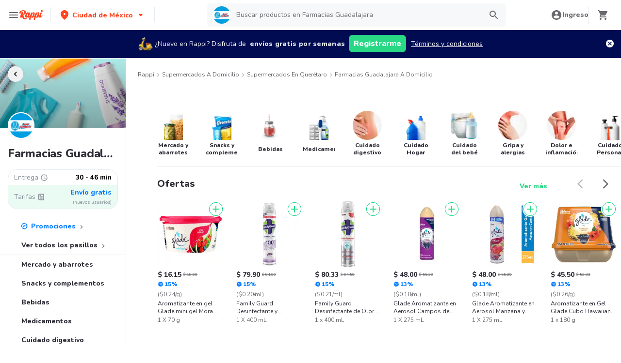

--- FILE ---
content_type: text/html; charset=utf-8
request_url: https://www.rappi.com.mx/tiendas/942001696-fragua-market
body_size: 89461
content:
<!DOCTYPE html><html lang="es" translate="no"><head><meta name="theme-color" content="#ff441f"/><link rel="manifest" href="/manifest.json"/><link rel="apple-touch-icon" href="/pwa-icons/192x192.png"/><meta charSet="utf-8"/><meta name="robots" content="index,follow"/><meta name="viewport" content="width=device-width, initial-scale=1, maximum-scale=1"/><link rel="icon" href="/favicon.ico"/><link rel="dns-prefetch" href="https://images.rappi.com.mx"/><link rel="dns-prefetch" href="https://www.googletagmanager.com"/><link rel="dns-prefetch" href="https://images.rappi.com"/><link rel="dns-prefetch" href="https://cdn.lr-ingest.com"/><link rel="dns-prefetch" href="https://cdn.amplitude.com"/><link rel="dns-prefetch" href="https://wa.appsflyer.com"/><link rel="dns-prefetch" href="https://banner.appsflyer.com"/><link rel="dns-prefetch" href="https://api.amplitude.com"/><link rel="dns-prefetch" href="https://core.spreedly.com"/><link rel="dns-prefetch" href="https://p.teads.tv"/><link rel="dns-prefetch" href="https://use.fontawesome.com"/><link rel="dns-prefetch" href="https://googleads.g.doubleclick.net"/><link rel="dns-prefetch" href="https://www.google.com"/><link rel="dns-prefetch" href="https://www.google.com.mx"/><link rel="dns-prefetch" href="https://www.googleadservices.com"/><link rel="dns-prefetch" href="https://www.google-analytics.com"/><link rel="dns-prefetch" href="https://script.hotjar.com"/><link rel="dns-prefetch" href="https://api.avo.app"/><link rel="dns-prefetch" href="https://cm.teads.tv"/><link rel="dns-prefetch" href="https://js.appboycdn.com"/><link rel="dns-prefetch" href="https://vars.hotjar.com"/><link rel="dns-prefetch" href="https://static.hotjar.com"/><link rel="dns-prefetch" href="https://websdk.appsflyer.com"/><link rel="dns-prefetch" href="https://cdn.logrocket.com"/><link rel="dns-prefetch" href="https://www.facebook.com"/><link rel="dns-prefetch" href="https://connect.facebook.net"/><meta name="thumbnail" content="https://images.rappi.com.mx/products/9c8e325c-2e63-49f2-ab5a-b211575a9363.jpg"/><link rel="canonical" href="https://www.rappi.com.mx/tiendas/942001696-fragua-market"/><meta name="robots" content="max-image-preview:large"/><title>Farmacias Guadalajara Fraccionamiento Misión de Carrillo a domicilio en Querétaro - Rappi</title><meta name="description" content="Obtenga 15 días de envíos a domicilio gratis en Farmacias Guadalajara. Descubra las mejores ofertas y promociones de Farmacias Guadalajara en Rappi. Entregamos a domicilio en 30 - 46 min"/><meta name="title" content="Farmacias Guadalajara Fraccionamiento Misión de Carrillo a domicilio en Querétaro - Rappi"/><meta property="og:title" content="Farmacias Guadalajara Fraccionamiento Misión de Carrillo a domicilio en Querétaro - Rappi"/><meta property="og:description" content="Obtenga 15 días de envíos a domicilio gratis en Farmacias Guadalajara. Descubra las mejores ofertas y promociones de Farmacias Guadalajara en Rappi. Entregamos a domicilio en 30 - 46 min"/><meta property="og:image" content="https://images.rappi.com.mx/marketplace/fragua_market-1612495837642.jpg"/><script type="application/ld+json" id="cpg-carrousel-schema-2911" data-testid="cpg-carrousel-schema-2911">{"@context":"https://schema.org","@type":"ItemList","itemListElement":[{"@type":"ListItem","position":1,"item":{"@type":"Product","name":"Aromatizante en gel Glade mini gel Mora Radiante 70g","image":"https://images.rappi.com.mx/products/9c8e325c-2e63-49f2-ab5a-b211575a9363.jpg?d=100x100&e=webp&q=50","url":"https://www.rappi.com.mx/p/aromatizante-en-gel-glade-mini-gel--1302642","offers":{"@type":"AggregateOffer","lowPrice":16.15,"highPrice":19,"priceCurrency":"MXN"}}},{"@type":"ListItem","position":2,"item":{"@type":"Product","name":"Family Guard Desinfectante y Eliminador de Olores Lavanda 400 mL","image":"https://images.rappi.com.mx/products/5c147c2f-5190-487c-a50a-a19f385394bc.png?d=100x100&e=webp&q=50","url":"https://www.rappi.com.mx/p/family-guard-desinfectante-y-elimin-1130802","offers":{"@type":"AggregateOffer","lowPrice":79.9,"highPrice":94,"priceCurrency":"MXN"}}},{"@type":"ListItem","position":3,"item":{"@type":"Product","name":"Family Guard Desinfectante de Olores Sin Fragancia 400 mL","image":"https://images.rappi.com.mx/products/31e93547-4e18-482b-a500-5c0b3be7c844.png?d=100x100&e=webp&q=50","url":"https://www.rappi.com.mx/p/family-guard-desinfectante-de-olore-2108263","offers":{"@type":"AggregateOffer","lowPrice":80.33,"highPrice":94.5,"priceCurrency":"MXN"}}},{"@type":"ListItem","position":4,"item":{"@type":"Product","name":"Glade Aromatizante en Aerosol Campos de Lavanda 275 mL","image":"https://images.rappi.com.mx/products/390719513186_nznvfiairhlg_395872690659_zypbybbxsbzg_20425_1.png?d=100x100&e=webp&q=50","url":"https://www.rappi.com.mx/p/glade-aromatizante-en-aerosol-campo-20425","offers":{"@type":"AggregateOffer","lowPrice":48,"highPrice":55.2,"priceCurrency":"MXN"}}},{"@type":"ListItem","position":5,"item":{"@type":"Product","name":"Glade Aromatizante en Aerosol Manzana y Canela 275 mL","image":"https://images.rappi.com.mx/products/2109906903-1645479710203.png?d=100x100&e=webp&q=50","url":"https://www.rappi.com.mx/p/glade-aromatizante-en-aerosol-manza-20149","offers":{"@type":"AggregateOffer","lowPrice":48,"highPrice":55.2,"priceCurrency":"MXN"}}},{"@type":"ListItem","position":6,"item":{"@type":"Product","name":"Aromatizante en Gel Glade Cubo Hawaiian Breeze 180 g","image":"https://images.rappi.com.mx/products/2f38dcdb-a8b0-4dae-aac7-0a9a5f0aba2b.jpg?d=100x100&e=webp&q=50","url":"https://www.rappi.com.mx/p/aromatizante-en-gel-glade-cubo-hawa-1586821","offers":{"@type":"AggregateOffer","lowPrice":45.5,"highPrice":52.33,"priceCurrency":"MXN"}}},{"@type":"ListItem","position":7,"item":{"@type":"Product","name":"Glade Gel Mini Limón 70 g","image":"https://images.rappi.com.mx/products/274999284027_mcnymykslfmb_902670892532_nyytgbjdlirf_84597_1.png?d=100x100&e=webp&q=50","url":"https://www.rappi.com.mx/p/glade-gel-mini-limon-70-g-84597","offers":{"@type":"AggregateOffer","lowPrice":19,"highPrice":21.85,"priceCurrency":"MXN"}}},{"@type":"ListItem","position":8,"item":{"@type":"Product","name":"Mejoral Forte 5.0 (500 mg / 65 mg)","image":"https://images.rappi.com.mx/products/a6e28c6b-9b0d-46c0-93a1-d569df55487c.png?d=100x100&e=webp&q=50","url":"https://www.rappi.com.mx/p/mejoral-forte-50-500-mg-65-mg-2838419","offers":{"@type":"AggregateOffer","lowPrice":245.75,"highPrice":344.65,"priceCurrency":"MXN"}}},{"@type":"ListItem","position":9,"item":{"@type":"Product","name":"Mejoral Forte 5.0 (500 mg / 65 mg)","image":"https://images.rappi.com.mx/products/b7f5fbca-e9b3-47ae-a8d9-dd1cd59376ac.png?d=100x100&e=webp&q=50","url":"https://www.rappi.com.mx/p/mejoral-forte-50-500-mg-65-mg-2837963","offers":{"@type":"AggregateOffer","lowPrice":80.27,"highPrice":112.58,"priceCurrency":"MXN"}}},{"@type":"ListItem","position":10,"item":{"@type":"Product","name":"Electrolit Suero Rehidratante Sabor Mora Azul 625 mL","image":"https://images.rappi.com.mx/products/481452381160_yvpbdqsbtlgd_591952990435_fprufkodueww_1108868_1.png?d=100x100&e=webp&q=50","url":"https://www.rappi.com.mx/p/electrolit-suero-rehidratante-sabor-1108868","offers":{"@type":"AggregateOffer","lowPrice":25.5,"highPrice":44.15,"priceCurrency":"MXN"}}},{"@type":"ListItem","position":11,"item":{"@type":"Product","name":"Pharmalife Pack Sildenafil (100 mg)","image":"https://images.rappi.com.mx/products/956320069495_zdiizmfhlcbj_248828659177_xghoqxenmact_778410_1.png?d=100x100&e=webp&q=50","url":"https://www.rappi.com.mx/p/pharmalife-pack-sildenafil-100-mg-778410","offers":{"@type":"AggregateOffer","lowPrice":139.02,"highPrice":1722.67,"priceCurrency":"MXN"}}},{"@type":"ListItem","position":12,"item":{"@type":"Product","name":"Electrolit Suero Rehidratante Sabor Fresa Kiwi 625 mL","image":"https://images.rappi.com.mx/products/435726756451_nwltnakoqprl_151298001292_bvmtnotpuoyv_1288500_1.png?d=100x100&e=webp&q=50","url":"https://www.rappi.com.mx/p/electrolit-suero-rehidratante-sabor-1288500","offers":{"@type":"AggregateOffer","lowPrice":25.5,"highPrice":44.15,"priceCurrency":"MXN"}}},{"@type":"ListItem","position":13,"item":{"@type":"Product","name":"Ibuprofeno Pharmalife (800 Mg)","image":"https://images.rappi.com.mx/products/977812790-1591929262476.png?d=100x100&e=webp&q=50","url":"https://www.rappi.com.mx/p/ibuprofeno-pharmalife-800-mg-776940","offers":{"@type":"AggregateOffer","lowPrice":38.51,"highPrice":223.62,"priceCurrency":"MXN"}}},{"@type":"ListItem","position":14,"item":{"@type":"Product","name":"Electrolit Suero Rehidratante Sabor Uva 625 mL","image":"https://images.rappi.com.mx/products/596628415788_poqtdemqdkht_631632350229_iugqsjplwohz_1230_1.png?d=100x100&e=webp&q=50","url":"https://www.rappi.com.mx/p/electrolit-suero-rehidratante-sabor-1230","offers":{"@type":"AggregateOffer","lowPrice":25.5,"highPrice":44.15,"priceCurrency":"MXN"}}},{"@type":"ListItem","position":15,"item":{"@type":"Product","name":"Pharmalife Prueba de Embarazo","image":"https://images.rappi.com.mx/products/977145722-1582054838422.png?d=100x100&e=webp&q=50","url":"https://www.rappi.com.mx/p/pharmalife-prueba-de-embarazo-777387","offers":{"@type":"AggregateOffer","lowPrice":55.91,"highPrice":316.77,"priceCurrency":"MXN"}}}]}</script><script type="application/ld+json" id="cpg-carrousel-schema-17738" data-testid="cpg-carrousel-schema-17738">{"@context":"https://schema.org","@type":"ItemList","itemListElement":[{"@type":"ListItem","position":1,"item":{"@type":"Product","name":"Maruchan Sopa Instantánea Sabor a Camarón Limón y Habanero","image":"https://images.rappi.com.mx/products/846969924856_dgfpvdefmhos_702537773450_qgpliyccyptx_1280_1.jpeg?d=100x100&e=webp&q=50","url":"https://www.rappi.com.mx/p/maruchan-sopa-instantanea-sabor-a-c-1280","offers":{"@type":"Offer","price":10.36,"priceCurrency":"MXN"}}},{"@type":"ListItem","position":2,"item":{"@type":"Product","name":"Maruchan Sopa Instantánea de Pasta Instant Lunch Camarón Limón y Habanero ","image":"https://images.rappi.com.mx/products/423982513760_jendkufgaxaq_417007059513_bauzhxrzqeow_1114185_1.jpeg?d=100x100&e=webp&q=50","url":"https://www.rappi.com.mx/p/maruchan-sopa-instantanea-de-pasta--1114185","offers":{"@type":"Offer","price":21.26,"priceCurrency":"MXN"}}},{"@type":"ListItem","position":3,"item":{"@type":"Product","name":"Pan Bueno Pan Barra Relleno de Fresa","image":"https://images.rappi.com.mx/products/743772487380_gndccybbyopv_591472043357_cncmnzopebra_777741_1.jpeg?d=100x100&e=webp&q=50","url":"https://www.rappi.com.mx/p/pan-bueno-pan-barra-relleno-de-fres-777741","offers":{"@type":"Offer","price":12.6,"priceCurrency":"MXN"}}},{"@type":"ListItem","position":4,"item":{"@type":"Product","name":"Taco Pan Crema","image":"https://images.rappi.com.mx/products/397478440549_rnrxitzpqrcw_336541021298_yjgklxjpzcpt_777209_1.jpeg?d=100x100&e=webp&q=50","url":"https://www.rappi.com.mx/p/taco-pan-crema-777209","offers":{"@type":"Offer","price":11.76,"priceCurrency":"MXN"}}},{"@type":"ListItem","position":5,"item":{"@type":"Product","name":"Taco Pan Piña","image":"https://images.rappi.com.mx/products/724410132761_mbqmswdohogx_466079667582_xhamoocescjp_777173_1.jpeg?d=100x100&e=webp&q=50","url":"https://www.rappi.com.mx/p/taco-pan-pina-777173","offers":{"@type":"Offer","price":11.45,"priceCurrency":"MXN"}}},{"@type":"ListItem","position":6,"item":{"@type":"Product","name":"Santa Clara Leche Líquida Entera","image":"https://images.rappi.com.mx/products/180088431822_rtuphdvhkgjz_566453564263_clhlpdzbfydd_12797_1.png?d=100x100&e=webp&q=50","url":"https://www.rappi.com.mx/p/santa-clara-leche-liquida-entera-12797","offers":{"@type":"Offer","price":43.2,"priceCurrency":"MXN"}}},{"@type":"ListItem","position":7,"item":{"@type":"Product","name":"Maruchan Ramen Sopa Instantánea Sabor a Camarón","image":"https://images.rappi.com.mx/products/905744261137_zwmeqolcsvol_149457127719_tgabcukcfroo_10168_1.jpeg?d=100x100&e=webp&q=50","url":"https://www.rappi.com.mx/p/maruchan-ramen-sopa-instantanea-sab-10168","offers":{"@type":"Offer","price":10.36,"priceCurrency":"MXN"}}},{"@type":"ListItem","position":8,"item":{"@type":"Product","name":"Maruchan Sopa Preparada Camarón y Chile Piquín","image":"https://images.rappi.com.mx/products/d1d23c7a-ace5-4308-94bc-55d817924b4e.png?d=100x100&e=webp&q=50","url":"https://www.rappi.com.mx/p/maruchan-sopa-preparada-camaron-y-c-1122715","offers":{"@type":"Offer","price":21.26,"priceCurrency":"MXN"}}},{"@type":"ListItem","position":9,"item":{"@type":"Product","name":"Santa Clara Leche Líquida Deslactosada","image":"https://images.rappi.com.mx/products/bcc4cb43-dae9-43e5-8796-f596ee3f02b3.png?d=100x100&e=webp&q=50","url":"https://www.rappi.com.mx/p/santa-clara-leche-liquida-deslactos-14069","offers":{"@type":"Offer","price":44.4,"priceCurrency":"MXN"}}},{"@type":"ListItem","position":10,"item":{"@type":"Product","name":"Leche Lala Fresca Entera  1.8 L","image":"https://images.rappi.com.mx/products/f5b153d1-6d7b-40f5-bad3-41f053732a02.png?d=100x100&e=webp&q=50","url":"https://www.rappi.com.mx/p/leche-lala-fresca-entera-18-l-20134","offers":{"@type":"Offer","price":63.6,"priceCurrency":"MXN"}}},{"@type":"ListItem","position":11,"item":{"@type":"Product","name":"Pan Riel Piña","image":"https://images.rappi.com.mx/products/977554054-1587510400575.png?d=100x100&e=webp&q=50","url":"https://www.rappi.com.mx/p/pan-riel-pina-777742","offers":{"@type":"Offer","price":11.76,"priceCurrency":"MXN"}}},{"@type":"ListItem","position":12,"item":{"@type":"Product","name":"Santa Clara Leche Deslactosada Light","image":"https://images.rappi.com.mx/products/8f2d5d1b-1d39-4dcb-b5fd-7641cf438715.png?d=100x100&e=webp&q=50","url":"https://www.rappi.com.mx/p/santa-clara-leche-deslactosada-ligh-33118","offers":{"@type":"Offer","price":43.2,"priceCurrency":"MXN"}}},{"@type":"ListItem","position":13,"item":{"@type":"Product","name":"Panadería Pan Barra Guayaba","image":"https://images.rappi.com.mx/products/994941160903_awupjtwxlkzj_701636908571_xtzrhyvqctxk_777088_1.png?d=100x100&e=webp&q=50","url":"https://www.rappi.com.mx/p/panaderia-pan-barra-guayaba-777088","offers":{"@type":"Offer","price":11.45,"priceCurrency":"MXN"}}},{"@type":"ListItem","position":14,"item":{"@type":"Product","name":"Bimbo Pan Blanco","image":"https://images.rappi.com.mx/products/d361a85a-7421-48de-ae97-6e2a2c8d88be.png?d=100x100&e=webp&q=50","url":"https://www.rappi.com.mx/p/bimbo-pan-blanco-2289588","offers":{"@type":"Offer","price":55.59,"priceCurrency":"MXN"}}},{"@type":"ListItem","position":15,"item":{"@type":"Product","name":"Pan Bueno Pan Riel Con Fresa ","image":"https://images.rappi.com.mx/products/977554060-1587510414103.png?d=100x100&e=webp&q=50","url":"https://www.rappi.com.mx/p/pan-bueno-pan-riel-con-fresa-778328","offers":{"@type":"Offer","price":11.76,"priceCurrency":"MXN"}}}]}</script><script type="application/ld+json" id="cpg-carrousel-schema-17741" data-testid="cpg-carrousel-schema-17741">{"@context":"https://schema.org","@type":"ItemList","itemListElement":[{"@type":"ListItem","position":1,"item":{"@type":"Product","name":"Chips Papa Frita Fuego 170 g","image":"https://images.rappi.com.mx/products/a25342ea-2d62-45a4-b2fa-e10fa07a3939.jpg?d=100x100&e=webp&q=50","url":"https://www.rappi.com.mx/p/chips-papa-frita-fuego-170-g-772","offers":{"@type":"Offer","price":70.8,"priceCurrency":"MXN"}}},{"@type":"ListItem","position":2,"item":{"@type":"Product","name":"Paleta Helada Magnum Almendras 90 mL","image":"https://images.rappi.com.mx/products/6873d671-aa32-43e4-a214-4c5e5fd1ae9d.png?d=100x100&e=webp&q=50","url":"https://www.rappi.com.mx/p/paleta-helada-magnum-almendras-90-m-809104","offers":{"@type":"Offer","price":52.64,"priceCurrency":"MXN"}}},{"@type":"ListItem","position":3,"item":{"@type":"Product","name":"Doritos Snack Nachos con Sabor a Queso","image":"https://images.rappi.com.mx/products/825037336618_lpcnoeszzewq_772284344481_kykxnnmvzjks_904_1.png?d=100x100&e=webp&q=50","url":"https://www.rappi.com.mx/p/doritos-snack-nachos-con-sabor-a-qu-904","offers":{"@type":"Offer","price":24.6,"priceCurrency":"MXN"}}},{"@type":"ListItem","position":4,"item":{"@type":"Product","name":"Chips Papa Frita Fuego 60 g","image":"https://images.rappi.com.mx/products/2109906884-1646871405477.png?d=100x100&e=webp&q=50","url":"https://www.rappi.com.mx/p/chips-papa-frita-fuego-60-g-1088809","offers":{"@type":"Offer","price":33.6,"priceCurrency":"MXN"}}},{"@type":"ListItem","position":5,"item":{"@type":"Product","name":"Cheetos Botana Torciditos Chico","image":"https://images.rappi.com.mx/products/427991424601_qtazaemwwpgu_940983578722_nqyqilptxnqw_1049_1.png?d=100x100&e=webp&q=50","url":"https://www.rappi.com.mx/p/cheetos-botana-torciditos-chico-1049","offers":{"@type":"Offer","price":22.8,"priceCurrency":"MXN"}}},{"@type":"ListItem","position":6,"item":{"@type":"Product","name":"Chips Papa Frita Jalapeño 170 g","image":"https://images.rappi.com.mx/products/f8e385aa-6681-4606-97fa-69ecab3f8c54.png?d=100x100&e=webp&q=50","url":"https://www.rappi.com.mx/p/chips-papa-frita-jalapeno-170-g-714","offers":{"@type":"Offer","price":70.8,"priceCurrency":"MXN"}}},{"@type":"ListItem","position":7,"item":{"@type":"Product","name":"Takis Botana Fuego 80 g","image":"https://images.rappi.com.mx/products/9756f826-e4d2-44ca-ab2b-4a7a11f383f3.png?d=100x100&e=webp&q=50","url":"https://www.rappi.com.mx/p/takis-botana-fuego-80-g-1400617","offers":{"@type":"Offer","price":32.4,"priceCurrency":"MXN"}}},{"@type":"ListItem","position":8,"item":{"@type":"Product","name":"Kinder Bueno Galleta con Relleno Cremoso","image":"https://images.rappi.com.mx/products/067b9ecf-985a-45aa-8496-df8f19f57bf2.png?d=100x100&e=webp&q=50","url":"https://www.rappi.com.mx/p/kinder-bueno-galleta-con-relleno-cr-11273","offers":{"@type":"Offer","price":33,"priceCurrency":"MXN"}}},{"@type":"ListItem","position":9,"item":{"@type":"Product","name":"Botana Cheetos Xtra Flamin Hot Comparte 145 g","image":"https://images.rappi.com.mx/products/f95a6224-b2bd-4813-88c9-361b00b4ebca.png?d=100x100&e=webp&q=50","url":"https://www.rappi.com.mx/p/botana-cheetos-xtra-flamin-hot-comp-1322884","offers":{"@type":"Offer","price":50.4,"priceCurrency":"MXN"}}},{"@type":"ListItem","position":10,"item":{"@type":"Product","name":"Mamut Galleta con Malvavisco y Cobertura Sabor Chocolate ","image":"https://images.rappi.com.mx/products/d0f16a7e-81c1-413b-afc3-dbfc84427c7c.png?d=100x100&e=webp&q=50","url":"https://www.rappi.com.mx/p/mamut-galleta-con-malvavisco-y-cobe-900","offers":{"@type":"Offer","price":14.17,"priceCurrency":"MXN"}}},{"@type":"ListItem","position":11,"item":{"@type":"Product","name":"Cheetos Botana Xtra Flamin Hot Chico","image":"https://images.rappi.com.mx/products/b3daa0f4-fb4c-4275-8fc8-2703b6aad734.png?d=100x100&e=webp&q=50","url":"https://www.rappi.com.mx/p/cheetos-botana-xtra-flamin-hot-chic-735","offers":{"@type":"Offer","price":22.8,"priceCurrency":"MXN"}}},{"@type":"ListItem","position":12,"item":{"@type":"Product","name":"Chips Papa Frita Jalapeño 60 g","image":"https://images.rappi.com.mx/products/a89c172c-3800-4949-a07f-7b86589aea6e.jpg?d=100x100&e=webp&q=50","url":"https://www.rappi.com.mx/p/chips-papa-frita-jalapeno-60-g-1087808","offers":{"@type":"Offer","price":33.6,"priceCurrency":"MXN"}}},{"@type":"ListItem","position":13,"item":{"@type":"Product","name":"Oreo Galletas Tipo Sándwich Sabor Chocolate","image":"https://images.rappi.com.mx/products/646ebdf4-8735-4b21-8719-45e56b98f1bb.png?d=100x100&e=webp&q=50","url":"https://www.rappi.com.mx/p/oreo-galletas-tipo-sandwich-sabor-c-1098365","offers":{"@type":"Offer","price":22.89,"priceCurrency":"MXN"}}},{"@type":"ListItem","position":14,"item":{"@type":"Product","name":"Sándwich de Helado Mordisko Café 105mL","image":"https://images.rappi.com.mx/products/2fd573c8-57fa-457d-84ea-875589ea5200.png?d=100x100&e=webp&q=50","url":"https://www.rappi.com.mx/p/sandwich-de-helado-mordisko-cafe-10-2330225","offers":{"@type":"Offer","price":31.36,"priceCurrency":"MXN"}}},{"@type":"ListItem","position":15,"item":{"@type":"Product","name":"Empanada Crema","image":"https://images.rappi.com.mx/products/977554057-1587510400644.png?d=100x100&e=webp&q=50","url":"https://www.rappi.com.mx/p/empanada-crema-776960","offers":{"@type":"Offer","price":10.5,"priceCurrency":"MXN"}}}]}</script><script type="application/ld+json" id="cpg-carrousel-schema-17724" data-testid="cpg-carrousel-schema-17724">{"@context":"https://schema.org","@type":"ItemList","itemListElement":[{"@type":"ListItem","position":1,"item":{"@type":"Product","name":"Coca-Cola Original Refresco 600 mL Pet","image":"https://images.rappi.com.mx/products/52a1f66f-b989-44d3-9250-8ab47d06780d.png?d=100x100&e=webp&q=50","url":"https://www.rappi.com.mx/p/coca-cola-original-refresco-600-ml--1098888","offers":{"@type":"Offer","price":26.91,"priceCurrency":"MXN"}}},{"@type":"ListItem","position":2,"item":{"@type":"Product","name":"Coca-Cola Original Refresco 2 L Pet","image":"https://images.rappi.com.mx/products/910359769863_odyogunxpqct_484180157548_lpzlxcoagljn_1708777_1.png?d=100x100&e=webp&q=50","url":"https://www.rappi.com.mx/p/coca-cola-original-refresco-2-l-pet-1708777","offers":{"@type":"Offer","price":53.82,"priceCurrency":"MXN"}}},{"@type":"ListItem","position":3,"item":{"@type":"Product","name":"Epura Agua Purificada sin Sodio","image":"https://images.rappi.com.mx/products/919129625377_leyrfcpttzla_228815950226_txbodkluaeeo_21141_1.png?d=100x100&e=webp&q=50","url":"https://www.rappi.com.mx/p/epura-agua-purificada-sin-sodio-21141","offers":{"@type":"Offer","price":69.03,"priceCurrency":"MXN"}}},{"@type":"ListItem","position":4,"item":{"@type":"Product","name":"Coca-Cola Zero refresco sin azúcar 600 ml pet","image":"https://images.rappi.com.mx/products/61e322b3-de26-4052-97be-1a1eee6a6fd6.png?d=100x100&e=webp&q=50","url":"https://www.rappi.com.mx/p/coca-cola-zero-refresco-sin-azucar--1560412","offers":{"@type":"Offer","price":22.82,"priceCurrency":"MXN"}}},{"@type":"ListItem","position":5,"item":{"@type":"Product","name":"E-pura Agua","image":"https://images.rappi.com.mx/products/9ac62147-16fe-4ee7-8d30-9ecef707a78a.png?d=100x100&e=webp&q=50","url":"https://www.rappi.com.mx/p/e-pura-agua-777","offers":{"@type":"Offer","price":22.23,"priceCurrency":"MXN"}}},{"@type":"ListItem","position":6,"item":{"@type":"Product","name":"Bluebay Agua Natural Purificada","image":"https://images.rappi.com.mx/products/990693635798_tycawemopkul_255769027821_rjldtrblvqad_777185_1.jpeg?d=100x100&e=webp&q=50","url":"https://www.rappi.com.mx/p/bluebay-agua-natural-purificada-777185","offers":{"@type":"Offer","price":29.25,"priceCurrency":"MXN"}}},{"@type":"ListItem","position":7,"item":{"@type":"Product","name":"Powerade Bebida Para Deportistas Sabor Moras 1 L","image":"https://images.rappi.com.mx/products/400c3bd5-39b8-4faf-abc3-d0e164c0b1e6.png?d=100x100&e=webp&q=50","url":"https://www.rappi.com.mx/p/powerade-bebida-para-deportistas-sa-1210","offers":{"@type":"Offer","price":34,"priceCurrency":"MXN"}}},{"@type":"ListItem","position":8,"item":{"@type":"Product","name":"Epura Agua Purificada sin Sodio","image":"https://images.rappi.com.mx/products/273775864093_exviuhzpxzex_960530549569_fktdokilxtfq_1091253_1.png?d=100x100&e=webp&q=50","url":"https://www.rappi.com.mx/p/epura-agua-purificada-sin-sodio-1091253","offers":{"@type":"Offer","price":44.46,"priceCurrency":"MXN"}}},{"@type":"ListItem","position":9,"item":{"@type":"Product","name":"Topo Chico Agua Mineral 600 mL Pet","image":"https://images.rappi.com.mx/products/760bdd2a-00df-481d-8af8-840ffe6f1369.png?d=100x100&e=webp&q=50","url":"https://www.rappi.com.mx/p/topo-chico-agua-mineral-600-ml-pet-1082449","offers":{"@type":"Offer","price":25.88,"priceCurrency":"MXN"}}},{"@type":"ListItem","position":10,"item":{"@type":"Product","name":"Ciel Agua Natural ","image":"https://images.rappi.com.mx/products/977545410780_kktxyrwgeujg_183453890576_ltwlzytrerex_93019_1.png?d=100x100&e=webp&q=50","url":"https://www.rappi.com.mx/p/ciel-agua-natural-93019","offers":{"@type":"Offer","price":19.31,"priceCurrency":"MXN"}}},{"@type":"ListItem","position":11,"item":{"@type":"Product","name":"Coca-Cola Light Refresco 600 mL Pet","image":"https://images.rappi.com.mx/products/7dd99537-b217-4aeb-9915-374c1a635a3c.png?d=100x100&e=webp&q=50","url":"https://www.rappi.com.mx/p/coca-cola-light-refresco-600-ml-pet-1432835","offers":{"@type":"Offer","price":25.16,"priceCurrency":"MXN"}}},{"@type":"ListItem","position":12,"item":{"@type":"Product","name":"Coca-Cola Original Refresco 1 L Pet","image":"https://images.rappi.com.mx/products/184916248876_levkvaklaekq_394338256331_aovwtotythww_1117048_1.png?d=100x100&e=webp&q=50","url":"https://www.rappi.com.mx/p/coca-cola-original-refresco-1-l-pet-1117048","offers":{"@type":"Offer","price":36.27,"priceCurrency":"MXN"}}},{"@type":"ListItem","position":13,"item":{"@type":"Product","name":"Ciel Agua Natural Purificada","image":"https://images.rappi.com.mx/products/187064656322_auofkshqriye_611382045109_gnqowjynouiv_1095566_1.png?d=100x100&e=webp&q=50","url":"https://www.rappi.com.mx/p/ciel-agua-natural-purificada-1095566","offers":{"@type":"Offer","price":18.14,"priceCurrency":"MXN"}}},{"@type":"ListItem","position":14,"item":{"@type":"Product","name":"Electrolife Zero Bebida Sabor Uva Sin Azúcar 625 mL","image":"https://images.rappi.com.mx/products/d2059c3c-f723-4275-a1f4-4c29a86b771f.png?d=100x100&e=webp&q=50","url":"https://www.rappi.com.mx/p/electrolife-zero-bebida-sabor-uva-s-1588767","offers":{"@type":"AggregateOffer","lowPrice":25.5,"highPrice":50.2,"priceCurrency":"MXN"}}},{"@type":"ListItem","position":15,"item":{"@type":"Product","name":"Del Valle Bebida Sabor Manzana 1 L Pet","image":"https://images.rappi.com.mx/products/606105616127_wbodhkipiysv_334194024434_tysfukflztal_79239_1.png?d=100x100&e=webp&q=50","url":"https://www.rappi.com.mx/p/del-valle-bebida-sabor-manzana-1-l--79239","offers":{"@type":"Offer","price":33.9,"priceCurrency":"MXN"}}}]}</script><link rel="preload" as="image" href="https://images.rappi.com.mx/store_banner_image/store_type_1765895012612.jpg?e=webp&amp;d=767x262&amp;q=40"/><meta name="next-head-count" content="47"/><link rel="preload" as="script" href="/mf-header/static/index-a52db7f4.js"/><link rel="preconnect" href="https://fonts.googleapis.com"/><link rel="preconnect" href="https://fonts.gstatic.com" crossorigin="true"/><link rel="preconnect" href="https://fonts.gstatic.com" crossorigin /><link rel="preload" href="/static-cpgs/_next/static/css/883a42b956c69185.css" as="style"/><link rel="stylesheet" href="/static-cpgs/_next/static/css/883a42b956c69185.css" data-n-g=""/><noscript data-n-css=""></noscript><script defer="" nomodule="" src="/static-cpgs/_next/static/chunks/polyfills-c67a75d1b6f99dc8.js"></script><script defer="" src="/static-cpgs/_next/static/chunks/6462.4d2b2377451b68b2.js"></script><script defer="" src="/static-cpgs/_next/static/chunks/1529.74fe79257fb72447.js"></script><script src="/static-cpgs/_next/static/chunks/webpack-6d7ae2f6a9eaba42.js" defer=""></script><script src="/static-cpgs/_next/static/chunks/framework-98a03250f478bc31.js" defer=""></script><script src="/static-cpgs/_next/static/chunks/main-8e8c55abe67094ad.js" defer=""></script><script src="/static-cpgs/_next/static/chunks/pages/_app-2dd99b54fe128ad9.js" defer=""></script><script src="/static-cpgs/_next/static/chunks/bd1a647f-4c1b0ac3fdb75479.js" defer=""></script><script src="/static-cpgs/_next/static/chunks/5585-35bc3d5d04866269.js" defer=""></script><script src="/static-cpgs/_next/static/chunks/1918-bcdaa8a6a2cad1d4.js" defer=""></script><script src="/static-cpgs/_next/static/chunks/1061-1066e80ce3733bfd.js" defer=""></script><script src="/static-cpgs/_next/static/chunks/3828-bdd7a89d76688a7b.js" defer=""></script><script src="/static-cpgs/_next/static/chunks/5675-31df86fdded16d9f.js" defer=""></script><script src="/static-cpgs/_next/static/chunks/6047-4607f198818259fb.js" defer=""></script><script src="/static-cpgs/_next/static/chunks/1812-297f1736a4ffe235.js" defer=""></script><script src="/static-cpgs/_next/static/chunks/3756-571ba5f826684eaa.js" defer=""></script><script src="/static-cpgs/_next/static/chunks/5518-2e6794933dc11803.js" defer=""></script><script src="/static-cpgs/_next/static/chunks/2310-6500bbd244a73ee3.js" defer=""></script><script src="/static-cpgs/_next/static/chunks/8367-b0ea268cb39779b6.js" defer=""></script><script src="/static-cpgs/_next/static/chunks/1152-75435af28887adc2.js" defer=""></script><script src="/static-cpgs/_next/static/chunks/8125-9bfefdbb976badeb.js" defer=""></script><script src="/static-cpgs/_next/static/chunks/6406-26068fb9724071cc.js" defer=""></script><script src="/static-cpgs/_next/static/chunks/6873-a92c1e95d86a2365.js" defer=""></script><script src="/static-cpgs/_next/static/chunks/8720-fef0380001e19137.js" defer=""></script><script src="/static-cpgs/_next/static/chunks/4547-667b91ebfffaaf64.js" defer=""></script><script src="/static-cpgs/_next/static/chunks/3565-a1a3ea85181da2d9.js" defer=""></script><script src="/static-cpgs/_next/static/chunks/859-6bcdc98c5fe45b2b.js" defer=""></script><script src="/static-cpgs/_next/static/chunks/4446-9b92a08a678df54a.js" defer=""></script><script src="/static-cpgs/_next/static/chunks/pages/ssg/%5Bfriendly_url%5D-c747d6e9e5ca01f9.js" defer=""></script><script src="/static-cpgs/_next/static/tojc9cYqDe3cIsQF9Y7F_/_buildManifest.js" defer=""></script><script src="/static-cpgs/_next/static/tojc9cYqDe3cIsQF9Y7F_/_ssgManifest.js" defer=""></script><style data-styled="kUkKOP dCvkNb fSShWd jkVqyW bYWvZq bNiUEk eacTdl flmkWM gXOjNE iBWIZa hyfZqg kmqoXg ktPTsH dPCsLm geUjtP bUoaZK eufcqF dnknxI hklBOc iRtdEk gQUoad fhBahv cQOibw Hhsea cgwjiC jEhLbq iNYRKG fSlBEB dAUbnx iHErpS fYpvTU dLIVQC euulIn jeNnNa fwDEQr bJWYAN jIgeoZ jFiUTZ fFdegN ivunRY hADVmt kqswjh gNEJke pqIre jnpDeH jjPBtR ftIbGx hSLoqE dVVdUg fbfQgP lmFPbd itVVlj cjFTLH fujjzP kfzQQP dPCGYp qMzsf eZfeul ijnNfo heRjef jMoCwb dPTsay jneOKf jgwwBD fKfGWC kdMwzg iYBbWG fNZJEb femqkB joGqux yHwIM hsAbSU hvinIZ UEuKS gzKHCM cjvfwh xFXnM hlhxIy cyFyhC bsVAzl fngStP fNaACH kwFLFK gORBsd iIaRzp fpUivD eWNNfv jhanEF cVhbej chufWL eIeHzK KOVpS jhPznU cBKPVx juQSbo dmyogI bRtQDf eEWTnb geZKqc cPrCUw dCSVLh jUhNxB haCHpu irQuJD jxKaTW cYPReS cMHPSi fxTqeL kkvNxy hBmnsU cDJCPU ceItls hzGbbC eaVhvT iHNFEb dUXDvG bbHSfI kuqqMi iNFWFC gJFplR dpIGhY iWJKma cjLxPW JpIxo joJRTK zEyiN flopGF kzBtc jrnJze gomSSY gwHwEZ ffjaAF jwSzWK hFgftl chAPBY bSzQFa eoinTe jlxhqo jLohDd buLuLa jOvgOT csNxXy jzfXqt hFgDwg fyywYV geKwiO eSlDkY evtFDj ekioYE bkytQL cSgZhD hnheNi kEkzfX ceGBJq fXQTQm fMonPn dRdroI OOsUn kGLYEf dSkIUa LiOfv kXuaFV kuDnVk euvIKa ersVBQ gwLLnC cCXnVa iggXcm" data-styled-version="4.4.1">
/* sc-component-id: sc-bwzfXH */
.gJFplR{-webkit-letter-spacing:normal;-moz-letter-spacing:normal;-ms-letter-spacing:normal;letter-spacing:normal;text-align:center;white-space:nowrap;outline:none;border-radius:8px;object-fit:contain;border:none;font-family:'Nunito';font-weight:800;background-color:transparent;} .gJFplR[disabled]{pointer-events:none;} .gJFplR:hover{cursor:pointer;} .gJFplR.primary{background-color:#29d884;color:#ffffff;} .gJFplR.primary:hover{background-color:#2acf86;color:#ffffff;} .gJFplR.primary:active,.gJFplR.primary:focus{background-color:#21b16c;color:#ffffff;} .gJFplR.primary span > svg{fill:#ffffff;} .gJFplR.primary span > svg path{fill:#ffffff;} .gJFplR.primary.sc-bwzfXH[disabled]{background-color:#e6ebf1;color:#b3b9c2;} .gJFplR.primary.sc-bwzfXH[disabled] span > svg{fill:#b3b9c2;} .gJFplR.primary.sc-bwzfXH[disabled] span > svg path{fill:#b3b9c2;} .gJFplR.secondary{background-color:#e9fcf2;color:#29d884;} .gJFplR.secondary:hover{background-color:#29d884;color:#ffffff;} .gJFplR.secondary:active,.gJFplR.secondary:focus{background-color:#21b16c;color:#ffffff;} .gJFplR.secondary span > svg{fill:#29d884;} .gJFplR.secondary span > svg path{fill:#29d884;} .gJFplR.secondary.sc-bwzfXH[disabled]{background-color:#f7f8f9;color:#b3b9c2;} .gJFplR.secondary.sc-bwzfXH[disabled] span > svg{fill:#b3b9c2;} .gJFplR.secondary.sc-bwzfXH[disabled] span > svg path{fill:#b3b9c2;} .gJFplR.tertiary{border:solid 1px #e6ebf1;background-color:#ffffff;color:#ff441f;} .gJFplR.tertiary:hover{background-color:#f7f8f9;} .gJFplR.tertiary:active,.gJFplR.tertiary:focus{border:solid 1px #ff441f;background-color:#f7f8f9;} .gJFplR.tertiary span > svg{fill:#ff441f;} .gJFplR.tertiary span > svg path{fill:#ff441f;} .gJFplR.small{width:100%;height:48px;padding:10px 16px;font-size:16px;line-height:1.63;} @media (min-width:769px){.gJFplR.small{width:auto;min-width:100px;max-width:343px;height:36px;padding:6px 10px;font-size:14px;line-height:1.71;}} .gJFplR.big{min-width:162px;max-width:343px;height:48px;padding:10px;font-size:16px;line-height:1.63;} .gJFplR.wide{width:100%;height:48px;padding:10px 16px;font-size:16px;line-height:1.63;} @media (min-width:769px){.gJFplR.wide{min-width:162px;max-width:343px;padding:10px;}}
/* sc-component-id: sc-htpNat */
.dpIGhY{width:100%;display:-webkit-box;display:-webkit-flex;display:-ms-flexbox;display:flex;-webkit-box-pack:center;-webkit-justify-content:center;-ms-flex-pack:center;justify-content:center;-webkit-align-items:center;-webkit-box-align:center;-ms-flex-align:center;align-items:center;font-stretch:normal;font-style:normal;} .dpIGhY label{cursor:pointer;}
/* sc-component-id: sc-bxivhb */
.iWJKma{display:inherit;margin-left:-4px;margin-right:8px;} .iWJKma svg{display:inline-block;}
/* sc-component-id: sc-ifAKCX */
.iNYRKG{font-size:24px;font-family:Nunito;font-weight:800;line-height:1.42;-webkit-letter-spacing:-0.24px;-moz-letter-spacing:-0.24px;-ms-letter-spacing:-0.24px;letter-spacing:-0.24px;color:#2e2c36;}.fSlBEB{font-size:14px;font-family:Nunito;font-weight:400;line-height:1.71;-webkit-letter-spacing:normal;-moz-letter-spacing:normal;-ms-letter-spacing:normal;letter-spacing:normal;color:#868d97;}.dAUbnx{font-size:14px;font-family:Nunito;font-weight:800;line-height:1.71;-webkit-letter-spacing:normal;-moz-letter-spacing:normal;-ms-letter-spacing:normal;letter-spacing:normal;color:#000000;}.iHErpS{font-size:16px;font-family:Nunito;font-weight:800;line-height:1.63;-webkit-letter-spacing:normal;-moz-letter-spacing:normal;-ms-letter-spacing:normal;letter-spacing:normal;color:#2e2c36;}.fYpvTU{font-size:14px;font-family:Nunito;font-weight:800;line-height:1.71;-webkit-letter-spacing:normal;-moz-letter-spacing:normal;-ms-letter-spacing:normal;letter-spacing:normal;color:#007aff;}.dLIVQC{font-size:10px;font-family:Nunito;font-weight:400;line-height:1.83;-webkit-letter-spacing:normal;-moz-letter-spacing:normal;-ms-letter-spacing:normal;letter-spacing:normal;color:#868d97;}.euulIn{font-size:14px;font-family:Nunito;font-weight:800;line-height:1.71;-webkit-letter-spacing:normal;-moz-letter-spacing:normal;-ms-letter-spacing:normal;letter-spacing:normal;color:#2e2c36;}.jeNnNa{font-size:14px;font-family:Nunito;font-weight:400;line-height:1.71;-webkit-letter-spacing:normal;-moz-letter-spacing:normal;-ms-letter-spacing:normal;letter-spacing:normal;color:#2e2c36;}.fwDEQr{font-size:16px;font-family:Nunito;font-weight:400;line-height:1.63;-webkit-letter-spacing:normal;-moz-letter-spacing:normal;-ms-letter-spacing:normal;letter-spacing:normal;color:undefined;}.bJWYAN{font-size:12px;font-family:Nunito;font-weight:400;line-height:1.83;-webkit-letter-spacing:normal;-moz-letter-spacing:normal;-ms-letter-spacing:normal;letter-spacing:normal;color:#2e2c36;}.jIgeoZ{font-size:20px;font-family:Nunito;font-weight:800;line-height:1.5;-webkit-letter-spacing:normal;-moz-letter-spacing:normal;-ms-letter-spacing:normal;letter-spacing:normal;color:#2e2c36;}.jFiUTZ{font-size:12px;font-family:Nunito;font-weight:800;line-height:1.83;-webkit-letter-spacing:normal;-moz-letter-spacing:normal;-ms-letter-spacing:normal;letter-spacing:normal;color:#2e2c36;}.fFdegN{font-size:12px;font-family:Nunito;font-weight:800;line-height:1.83;-webkit-letter-spacing:normal;-moz-letter-spacing:normal;-ms-letter-spacing:normal;letter-spacing:normal;color:#29d884;}.ivunRY{font-size:8px;font-family:Nunito;font-weight:400;line-height:1.83;-webkit-letter-spacing:normal;-moz-letter-spacing:normal;-ms-letter-spacing:normal;letter-spacing:normal;color:#2e2c36;}.hADVmt{font-size:12px;font-family:Nunito;font-weight:400;line-height:1.83;-webkit-letter-spacing:normal;-moz-letter-spacing:normal;-ms-letter-spacing:normal;letter-spacing:normal;color:#6a696e;}.kqswjh{font-size:10px;font-family:Nunito;font-weight:400;line-height:1.83;-webkit-letter-spacing:normal;-moz-letter-spacing:normal;-ms-letter-spacing:normal;letter-spacing:normal;color:#2e2c36;}.gNEJke{font-size:14px;font-family:Nunito;font-weight:400;line-height:1.71;-webkit-letter-spacing:normal;-moz-letter-spacing:normal;-ms-letter-spacing:normal;letter-spacing:normal;color:#29d884;}.pqIre{font-size:16px;font-family:Nunito;font-weight:400;line-height:1.63;-webkit-letter-spacing:normal;-moz-letter-spacing:normal;-ms-letter-spacing:normal;letter-spacing:normal;color:#2e2c36;}
/* sc-component-id: sc-VigVT */
.ersVBQ{border:0;-webkit-clip:rect(0 0 0 0);clip:rect(0 0 0 0);height:1px;margin:-1px;overflow:hidden;padding:0;position:absolute;width:1px;white-space:nowrap;}
/* sc-component-id: sc-dxgOiQ */
.jgwwBD{cursor:pointer;white-space:nowrap;outline:none;border:none;-webkit-text-decoration:none;text-decoration:none;} .jgwwBD.disabled{pointer-events:none;} .jgwwBD span > svg{vertical-align:middle;display:inline-block;position:relative;} .jgwwBD.primary,.jgwwBD.secondary{color:#29d884;} .jgwwBD.primary span > svg,.jgwwBD.secondary span > svg{fill:#29d884;bottom:3px;} .jgwwBD.primary span > svg path,.jgwwBD.secondary span > svg path{fill:#29d884;} .jgwwBD.primary:hover,.jgwwBD.secondary:hover{color:#2acf86;} .jgwwBD.primary:hover span > svg,.jgwwBD.secondary:hover span > svg{fill:#2acf86;} .jgwwBD.primary:hover span > svg path,.jgwwBD.secondary:hover span > svg path{fill:#2acf86;} .jgwwBD.primary:active,.jgwwBD.secondary:active,.jgwwBD.primary:focus,.jgwwBD.secondary:focus,.jgwwBD.primary:visited,.jgwwBD.secondary:visited{color:#21b16c;} .jgwwBD.primary:active span > svg,.jgwwBD.secondary:active span > svg,.jgwwBD.primary:focus span > svg,.jgwwBD.secondary:focus span > svg,.jgwwBD.primary:visited span > svg,.jgwwBD.secondary:visited span > svg{fill:#21b16c;} .jgwwBD.primary:active span > svg path,.jgwwBD.secondary:active span > svg path,.jgwwBD.primary:focus span > svg path,.jgwwBD.secondary:focus span > svg path,.jgwwBD.primary:visited span > svg path,.jgwwBD.secondary:visited span > svg path{fill:#21b16c;} .jgwwBD.tertiary{color:#2e2c36;} .jgwwBD.tertiary span > svg{fill:#2e2c36;bottom:2px;} .jgwwBD.tertiary span > svg path{fill:#2e2c36;} .jgwwBD.tertiary:hover{color:#29d884;} .jgwwBD.tertiary:hover span > svg{fill:#29d884;} .jgwwBD.tertiary:hover span > svg path{fill:#29d884;} .jgwwBD.tertiary:active,.jgwwBD.tertiary:focus,.jgwwBD.tertiary:visited{color:#6a696e;} .jgwwBD.tertiary:active span > svg,.jgwwBD.tertiary:focus span > svg,.jgwwBD.tertiary:visited span > svg{fill:#6a696e;} .jgwwBD.tertiary:active span > svg path,.jgwwBD.tertiary:focus span > svg path,.jgwwBD.tertiary:visited span > svg path{fill:#6a696e;} .jgwwBD.prevent-redirect{pointer-events:none;cursor:pointer;} .jgwwBD.primary.disabled,.jgwwBD.secondary.disabled,.jgwwBD.tertiary.disabled,.jgwwBD.quaternary.disabled{color:#b3b9c2;} .jgwwBD.primary.disabled span > svg,.jgwwBD.secondary.disabled span > svg,.jgwwBD.tertiary.disabled span > svg,.jgwwBD.quaternary.disabled span > svg{fill:#b3b9c2;} .jgwwBD.primary.disabled span > svg path,.jgwwBD.secondary.disabled span > svg path,.jgwwBD.tertiary.disabled span > svg path,.jgwwBD.quaternary.disabled span > svg path{fill:#b3b9c2;} .jgwwBD.quaternary{color:#29d884;} .jgwwBD.quaternary span > svg{fill:#29d884;bottom:2px;} .jgwwBD.quaternary span > svg path{fill:#29d884;} .jgwwBD.quaternary:hover{color:#2acf86;} .jgwwBD.quaternary:hover span > svg{fill:#2acf86;} .jgwwBD.quaternary:hover span > svg path{fill:#2acf86;} .jgwwBD.quaternary:active,.jgwwBD.quaternary:focus,.jgwwBD.quaternary:visited{color:#21b16c;} .jgwwBD.quaternary:active span > svg,.jgwwBD.quaternary:focus span > svg,.jgwwBD.quaternary:visited span > svg{fill:#21b16c;} .jgwwBD.quaternary:active span > svg path,.jgwwBD.quaternary:focus span > svg path,.jgwwBD.quaternary:visited span > svg path{fill:#21b16c;}
/* sc-component-id: sc-ckVGcZ */
.fKfGWC{margin-left:-4px;margin-right:4px;} .fKfGWC svg{display:inline-block;vertical-align:middle;width:16px;height:16px;}
/* sc-component-id: sc-jKJlTe */
.fNZJEb{margin-left:4px;margin-right:-4px;} .fNZJEb svg{display:inline-block;vertical-align:middle;width:16px;height:16px;}
/* sc-component-id: sc-eNQAEJ */
.cSgZhD{width:100%;background-color:#ffffff;position:absolute;padding-top:16px;} @media (min-width:768px){.cSgZhD{padding-top:40px;}}
/* sc-component-id: sc-hMqMXs */
.hnheNi{margin:0 auto;} @media (max-width:1024px){.hnheNi{width:auto;}}
/* sc-component-id: sc-kEYyzF */
.ceGBJq{padding:0 33px;} @media (max-width:768px){.ceGBJq{padding:0;}} @media (min-width:769px){.ceGBJq{padding:0;}}
/* sc-component-id: sc-kkGfuU */
.kEkzfX{display:grid;grid-template-columns:1fr;-webkit-box-pack:center;-webkit-justify-content:center;-ms-flex-pack:center;justify-content:center;} @media (min-width:768px){.kEkzfX{row-gap:40px;display:grid;grid-template-columns:1fr 1fr 1fr;padding:0 40px;}}
/* sc-component-id: sc-iAyFgw */
.fXQTQm{padding:17px 0;margin:0;border-bottom:1px solid #e6ebf1;display:-webkit-box;display:-webkit-flex;display:-ms-flexbox;display:flex;-webkit-box-pack:justify;-webkit-justify-content:space-between;-ms-flex-pack:justify;justify-content:space-between;} .fXQTQm svg{display:block;margin-right:15px;} @media (min-width:769px){.fXQTQm{border-bottom:none;padding:0;}.fXQTQm svg{display:none;}}
/* sc-component-id: sc-hSdWYo */
.fMonPn{margin:0;font-family:Nunito;font-weight:800;font-size:16px;line-height:1.63;-webkit-letter-spacing:normal;-moz-letter-spacing:normal;-ms-letter-spacing:normal;letter-spacing:normal;} @media (max-width:768px){.fMonPn{margin:0 0 0 17px !important;font-family:'Nunito',sans-serif;font-weight:400;}}
/* sc-component-id: sc-eHgmQL */
.dRdroI{max-width:460px;width:100%;padding:10px 0 0 0;margin:0;} @media (max-width:768px){.dRdroI{width:inherit;max-width:inherit;display:-webkit-box;display:-webkit-flex;display:-ms-flexbox;display:flex;-webkit-flex-direction:column;-ms-flex-direction:column;flex-direction:column;border-bottom:1px solid rgb(230,235,241);margin:0;padding:8px 46px;display:none;}}
/* sc-component-id: sc-cvbbAY */
.OOsUn{display:inline-block;vertical-align:top;zoom:1;width:180px;height:auto;min-height:24px;margin-bottom:4px;margin-right:40px;} .OOsUn a{font-family:Nunito;font-weight:400;font-size:14px;line-height:1.71;-webkit-letter-spacing:normal;-moz-letter-spacing:normal;-ms-letter-spacing:normal;letter-spacing:normal;-webkit-text-decoration:none;text-decoration:none;-webkit-box-flex:0;-webkit-flex-grow:0;-ms-flex-positive:0;flex-grow:0;} .OOsUn .more{color:#ff441f;cursor:pointer;}
/* sc-component-id: sc-jWBwVP */
.LiOfv{display:-webkit-box;display:-webkit-flex;display:-ms-flexbox;display:flex;width:100%;gap:10px;-webkit-box-pack:center;-webkit-justify-content:center;-ms-flex-pack:center;justify-content:center;} @media (min-width:375px){.LiOfv{gap:20px;}}
/* sc-component-id: sc-brqgnP */
.kuDnVk{display:-webkit-box;display:-webkit-flex;display:-ms-flexbox;display:flex;-webkit-flex-wrap:wrap;-ms-flex-wrap:wrap;flex-wrap:wrap;-webkit-align-items:center;-webkit-box-align:center;-ms-flex-align:center;align-items:center;padding:0 0 20px 0;} .kuDnVk > *{margin-top:20px;display:-webkit-box;display:-webkit-flex;display:-ms-flexbox;display:flex;width:100%;-webkit-box-pack:center;-webkit-justify-content:center;-ms-flex-pack:center;justify-content:center;text-align:center;} @media (min-width:1024px){.kuDnVk{margin-left:40px;margin-right:40px;padding:40px 0 20px 0;}.kuDnVk > *{width:calc(100% / 3);}.kuDnVk section:nth-child(1){-webkit-box-pack:start;-webkit-justify-content:flex-start;-ms-flex-pack:start;justify-content:flex-start;}.kuDnVk section:nth-child(4){-webkit-box-pack:end;-webkit-justify-content:flex-end;-ms-flex-pack:end;justify-content:flex-end;}.kuDnVk section:nth-child(5){width:100%;text-align:center;margin-top:40px;}} @media only screen and (min-width:768px) and (max-width:1024px){.kuDnVk{margin-left:40px;margin-right:40px;gap:0;padding:20px 0 40px 0;}.kuDnVk > *{display:-webkit-box;display:-webkit-flex;display:-ms-flexbox;display:flex;width:50%;margin-top:40px;}.kuDnVk section:nth-child(1),.kuDnVk section:nth-child(4){-webkit-box-pack:start;-webkit-justify-content:flex-start;-ms-flex-pack:start;justify-content:flex-start;}.kuDnVk section:nth-child(3),.kuDnVk section:nth-child(5){-webkit-box-pack:end;-webkit-justify-content:flex-end;-ms-flex-pack:end;justify-content:flex-end;}}
/* sc-component-id: sc-cMljjf */
.euvIKa{display:-webkit-box;display:-webkit-flex;display:-ms-flexbox;display:flex;gap:20px;}
/* sc-component-id: sc-jAaTju */
.cCXnVa{cursor:pointer;display:-webkit-box;display:-webkit-flex;display:-ms-flexbox;display:flex;gap:20px;} @media (max-width:769px){.cCXnVa{display:none;}}
/* sc-component-id: sc-jDwBTQ */
.dSkIUa{display:none;} @media (max-width:768px){.dSkIUa{display:-webkit-box;display:-webkit-flex;display:-ms-flexbox;display:flex;-webkit-flex-direction:column;-ms-flex-direction:column;flex-direction:column;padding:40px 0;}.dSkIUa button{padding:0;}}
/* sc-component-id: sc-gPEVay */
.kXuaFV{font-family:Nunito;font-weight:800;font-size:14px;line-height:1.71;-webkit-letter-spacing:normal;-moz-letter-spacing:normal;-ms-letter-spacing:normal;letter-spacing:normal;display:-webkit-box;display:-webkit-flex;display:-ms-flexbox;display:flex;-webkit-flex-direction:column;-ms-flex-direction:column;flex-direction:column;-webkit-align-items:center;-webkit-box-align:center;-ms-flex-align:center;align-items:center;-webkit-box-pack:center;-webkit-justify-content:center;-ms-flex-pack:center;justify-content:center;gap:5px;width:90px;height:80px;-webkit-box-flex:0;-webkit-flex-grow:0;-ms-flex-positive:0;flex-grow:0;margin:0;padding:0;border-radius:8px;background-color:#5e00be;border:none;color:#ffffff;cursor:pointer;} @media (min-width:375px){.kXuaFV{font-family:Nunito;font-weight:800;font-size:16px;line-height:1.63;-webkit-letter-spacing:normal;-moz-letter-spacing:normal;-ms-letter-spacing:normal;letter-spacing:normal;width:100px;height:80px;}} @media (min-width:768px){.kXuaFV{-webkit-flex-direction:row;-ms-flex-direction:row;flex-direction:row;gap:5px;width:150px;height:50px;}} @media (min-width:1440px){.kXuaFV{width:170px;height:50px;}}
/* sc-component-id: sc-iRbamj */
.iggXcm p{font-family:Nunito;font-weight:400;font-size:14px;line-height:1.71;-webkit-letter-spacing:normal;-moz-letter-spacing:normal;-ms-letter-spacing:normal;letter-spacing:normal;color:#6a696e;}
/* sc-component-id: sc-jlyJG */
.gwLLnC{display:none;} @media (max-width:425px){.gwLLnC{display:block;width:100%;height:auto;}}
/* sc-component-id: sc-Rmtcm */
.kGLYEf{white-space:normal;line-height:15px;}
/* sc-component-id: sc-9f55da80-0 */
.kUkKOP{padding-bottom:90px;} @media (min-width:1024px){.kUkKOP{padding-bottom:60px;}}
/* sc-component-id: sc-d2e7d66e-0 */
.joGqux{display:-webkit-inline-box;display:-webkit-inline-flex;display:-ms-inline-flexbox;display:inline-flex;-webkit-align-items:center;-webkit-box-align:center;-ms-flex-align:center;align-items:center;color:#6a696e;display:none;} .joGqux span{color:#6a696e;} .joGqux span a,.joGqux span a:active,.joGqux span a:focus,.joGqux span a:visited{color:#6a696e;} .joGqux span .chevron-icon{margin:0 6px;} .joGqux span svg{margin-right:6px;} @media (min-width:768px){.joGqux{display:block;}}
/* sc-component-id: sc-d2e7d66e-1 */
.yHwIM{-webkit-align-items:center;-webkit-box-align:center;-ms-flex-align:center;align-items:center;display:-webkit-box;display:-webkit-flex;display:-ms-flexbox;display:flex;-webkit-flex-wrap:wrap;-ms-flex-wrap:wrap;flex-wrap:wrap;list-style:none;margin:0;padding:0;}
/* sc-component-id: sc-d2e7d66e-2 */
.hsAbSU{display:-webkit-inline-box;display:-webkit-inline-flex;display:-ms-inline-flexbox;display:inline-flex;} .hsAbSU:last-child a{pointer-events:none;}
/* sc-component-id: sc-d2e7d66e-3 */
.hvinIZ{display:-webkit-box;display:-webkit-flex;display:-ms-flexbox;display:flex;-webkit-align-items:center;-webkit-box-align:center;-ms-flex-align:center;align-items:center;} .hvinIZ:nth-last-child(){margin-right:0;}
/* sc-component-id: sc-d2e7d66e-4 */
.UEuKS{display:-webkit-box;display:-webkit-flex;display:-ms-flexbox;display:flex;-webkit-align-items:center;-webkit-box-align:center;-ms-flex-align:center;align-items:center;-webkit-text-decoration:none;text-decoration:none;text-transform:capitalize;}
/* sc-component-id: sc-55c4a74e-2 */
.qMzsf{display:none;} @media (min-width:768px){.qMzsf{display:block;}}
/* sc-component-id: sc-55c4a74e-3 */
.eZfeul{margin:0;padding:0;list-style:none;overflow-y:scroll;height:calc(100vh - 65px);} @media (min-width:768px){.eZfeul{height:auto;overflow-y:initial;}}
/* sc-component-id: sc-55c4a74e-4 */
.ijnNfo{border-bottom:0;border-style:none;} @media (min-width:768px){.ijnNfo{height:auto;overflow-y:initial;}} .ijnNfo:hover{background-color:#f7f8f9;}.heRjef{border-bottom:1px;border-style:solid;border-color:#e6ebf1;} @media (min-width:768px){.heRjef{height:auto;overflow-y:initial;}} .heRjef:hover{background-color:#f7f8f9;}
/* sc-component-id: sc-55c4a74e-5 */
.jMoCwb{display:-webkit-box;display:-webkit-flex;display:-ms-flexbox;display:flex;-webkit-align-items:center;-webkit-box-align:center;-ms-flex-align:center;align-items:center;padding-right:20px;} .jMoCwb svg{cursor:pointer;}
/* sc-component-id: sc-55c4a74e-6 */
.dPTsay{display:-webkit-box;display:-webkit-flex;display:-ms-flexbox;display:flex;white-space:nowrap;overflow:hidden;text-overflow:ellipsis;max-width:300px;padding:12px 16px;width:100%;border-left:4px solid transparent;-webkit-align-items:center;-webkit-box-align:center;-ms-flex-align:center;align-items:center;-webkit-box-pack:justify;-webkit-justify-content:space-between;-ms-flex-pack:justify;justify-content:space-between;} .dPTsay:hover,.dPTsay.selected{color:#29d884;border-color:#29d884;} .dPTsay.selected{color:#29d884;} @media (min-width:768px){.dPTsay{padding:8px 0 8px 40px;}} .dPTsay svg.icon-item{margin-top:-4px;width:20px;height:20px;}.jneOKf{display:block;white-space:nowrap;overflow:hidden;text-overflow:ellipsis;max-width:300px;padding:12px 16px;width:100%;border-left:4px solid transparent;-webkit-align-items:center;-webkit-box-align:center;-ms-flex-align:center;align-items:center;-webkit-box-pack:justify;-webkit-justify-content:space-between;-ms-flex-pack:justify;justify-content:space-between;} .jneOKf:hover,.jneOKf.selected{color:#29d884;border-color:#29d884;} .jneOKf.selected{color:#29d884;} @media (min-width:768px){.jneOKf{padding:8px 0 8px 40px;}} .jneOKf svg.icon-item{margin-top:-4px;width:20px;height:20px;}
/* sc-component-id: sc-55c4a74e-7 */
.kdMwzg{color:#007aff;font-weight:bold;-webkit-flex:1;-ms-flex:1;flex:1;}.iYBbWG{font-weight:bold;-webkit-flex:1;-ms-flex:1;flex:1;}
/* sc-component-id: sc-1c1e4be9-0 */
.jOvgOT{width:100%;margin:0;padding:24px 16px;background-color:#ffffff;content-visibility:auto;contain-intrinsic-size:1000px;} @media (min-width:768px){.jOvgOT{padding:40px;}}
/* sc-component-id: sc-1c1e4be9-1 */
.csNxXy{font-family:Nunito;font-weight:800;font-size:16px;line-height:1.63;-webkit-letter-spacing:normal;-moz-letter-spacing:normal;-ms-letter-spacing:normal;letter-spacing:normal;margin-bottom:32px;} @media (min-width:1024px){.csNxXy{font-family:Nunito;font-weight:800;font-size:24px;line-height:1.42;-webkit-letter-spacing:-0.24px;-moz-letter-spacing:-0.24px;-ms-letter-spacing:-0.24px;letter-spacing:-0.24px;}}
/* sc-component-id: sc-gwVKww */
.gORBsd{-webkit-user-select:none;-moz-user-select:none;-ms-user-select:none;user-select:none;} .gORBsd.sliderMobile{display:none;} .gORBsd.sliderDesktop,.gORBsd.sliderBigTitle{display:none;} @media (min-width:769px){.gORBsd.sliderDesktop,.gORBsd.sliderBigTitle{display:-webkit-box;display:-webkit-flex;display:-ms-flexbox;display:flex;}} .gORBsd.sliderBigTitle{padding-right:0;-webkit-box-pack:center;-webkit-justify-content:center;-ms-flex-pack:center;justify-content:center;margin-top:20px;width:95%;} .gORBsd div{display:-webkit-box;display:-webkit-flex;display:-ms-flexbox;display:flex;-webkit-box-pack:center;-webkit-justify-content:center;-ms-flex-pack:center;justify-content:center;-webkit-align-items:center;-webkit-box-align:center;-ms-flex-align:center;align-items:center;}
/* sc-component-id: sc-hXRMBi */
.iIaRzp{width:28px;height:28px;-webkit-box-flex:0;-webkit-flex-grow:0;-ms-flex-positive:0;flex-grow:0;-webkit-flex-shrink:0;-ms-flex-negative:0;flex-shrink:0;cursor:pointer;margin-right:20px;border-radius:50%;padding-right:4px;} .iIaRzp:not(.disabled):hover{background-color:#e6ebf1;} .iIaRzp.disabled{cursor:initial;} .iIaRzp.disabled path{fill:#b3b9c2;}
/* sc-component-id: sc-epnACN */
.fpUivD{width:28px;height:28px;-webkit-box-flex:0;-webkit-flex-grow:0;-ms-flex-positive:0;flex-grow:0;-webkit-flex-shrink:0;-ms-flex-negative:0;flex-shrink:0;cursor:pointer;margin-right:20px;border-radius:50%;padding-left:4px;} .fpUivD:not(.disabled):hover{background-color:#e6ebf1;} .fpUivD.disabled{cursor:initial;} .fpUivD.disabled path{fill:#b3b9c2;}
/* sc-component-id: sc-iQNlJl */
.bsVAzl.sliderMobile{padding:20px 0;} .bsVAzl.sliderDesktop{padding:20px 0;} .bsVAzl.sliderBigTitle{padding:20px 0;} @media (min-width:769px){.bsVAzl.sliderBigTitle{padding:54px 0 54px 40px;display:-webkit-box;display:-webkit-flex;display:-ms-flexbox;display:flex;-webkit-align-items:center;-webkit-box-align:center;-ms-flex-align:center;align-items:center;}} .bsVAzl.sliderFullSpacing{padding:0;}
/* sc-component-id: sc-bsbRJL */
.fngStP{display:-webkit-box;display:-webkit-flex;display:-ms-flexbox;display:flex;-webkit-box-pack:justify;-webkit-justify-content:space-between;-ms-flex-pack:justify;justify-content:space-between;-webkit-align-items:center;-webkit-box-align:center;-ms-flex-align:center;align-items:center;} .fngStP.sliderMobile{margin:0px 0 20px 0;} .fngStP.sliderDesktop,.fngStP.sliderBigTitle{margin:0px 0 30px 0;} @media (min-width:769px){.fngStP.sliderDesktop,.fngStP.sliderBigTitle{margin:0 0 20px 0;}}
/* sc-component-id: sc-cMhqgX */
.fNaACH{width:100%;padding-right:16px;padding-left:20px;display:-webkit-box;display:-webkit-flex;display:-ms-flexbox;display:flex;-webkit-box-pack:justify;-webkit-justify-content:space-between;-ms-flex-pack:justify;justify-content:space-between;-webkit-align-items:center;-webkit-box-align:center;-ms-flex-align:center;align-items:center;} @media (min-width:769px){.fNaACH{padding-left:40px;}} .fNaACH > a > span.quantity,.fNaACH > span > span.quantity{margin-left:10px;} .fNaACH > a > h1,.fNaACH > a > h2,.fNaACH > a > h3,.fNaACH > a > h4,.fNaACH > a > h5,.fNaACH > a > h6,.fNaACH > a > p{display:contents;}
/* sc-component-id: sc-iuJeZd */
.kwFLFK.sliderMobile{float:right;margin-top:6px;} .kwFLFK.sliderMobile.linkLeft,.kwFLFK.sliderMobile.linkRight{margin-right:0px;margin-left:0px;float:right;} .kwFLFK.sliderDesktop{float:right;margin-top:6px;} @media (min-width:769px){.kwFLFK.sliderDesktop{margin-top:8px;}} .kwFLFK.sliderBigTitle{float:right;margin-top:6px;} @media (min-width:769px){.kwFLFK.sliderBigTitle{text-align:center;margin-top:15px;margin-right:40px;}} .kwFLFK.sliderBigTitle.linkLeft,.kwFLFK.sliderDesktop.linkLeft,.kwFLFK.sliderBigTitle.linkRight,.kwFLFK.sliderDesktop.linkRight{margin-right:0px;margin-left:0px;float:right;} @media (min-width:769px){.kwFLFK.sliderBigTitle.linkRight,.kwFLFK.sliderDesktop.linkRight{margin-right:40px;float:right;}.kwFLFK.sliderBigTitle.linkLeft,.kwFLFK.sliderDesktop.linkLeft{margin-left:40px;float:none;}}
/* sc-component-id: sc-hORach */
.eWNNfv{width:100%;overflow-y:hidden;overflow-x:auto;} .eWNNfv::-webkit-scrollbar{width:0;height:0;background:transparent;}
/* sc-component-id: sc-bMVAic */
.jhanEF{width:100%;display:-webkit-box;display:-webkit-flex;display:-ms-flexbox;display:flex;} .jhanEF .embla__slide{margin-right:5px;} @media (min-width:768px){.jhanEF .embla__slide{margin-right:10px;}} .jhanEF .start-item{margin-right:20px;} @media (min-width:768px){.jhanEF .start-item{margin-right:40px;}} .jhanEF .last-item{width:6px;} @media (min-width:768px){.jhanEF .last-item{width:16px;}}.cVhbej{width:100%;display:-webkit-box;display:-webkit-flex;display:-ms-flexbox;display:flex;} .cVhbej .embla__slide{margin-right:12px;} @media (min-width:768px){.cVhbej .embla__slide{margin-right:24px;}} .cVhbej .start-item{margin-right:20px;} @media (min-width:768px){.cVhbej .start-item{margin-right:40px;}} .cVhbej .last-item{width:6px;} @media (min-width:768px){.cVhbej .last-item{width:16px;}}
/* sc-component-id: sc-10b3aac4-0 */
.iRtdEk{width:100%;}
/* sc-component-id: sc-10b3aac4-1 */
.gQUoad{-webkit-filter:none !important;filter:none !important;}
/* sc-component-id: sc-dc2cfb1c-0 */
.bUoaZK{margin:auto auto;border-radius:8px;display:inline-block;vertical-align:top;} .bUoaZK.store-image{object-fit:cover;} .bUoaZK.product-image{width:auto !important;min-width:auto !important;max-width:106px;max-height:106px;object-fit:contain;} .bUoaZK.image-disabled{opacity:0.3;} .bUoaZK.error{object-fit:fill;}
/* sc-component-id: sc-17c2d139-0 */
.kmqoXg{display:-webkit-box;display:-webkit-flex;display:-ms-flexbox;display:flex;-webkit-box-pack:center;-webkit-justify-content:center;-ms-flex-pack:center;justify-content:center;-webkit-align-items:center;-webkit-box-align:center;-ms-flex-align:center;align-items:center;background-color:#ffffff;cursor:pointer;-webkit-text-decoration:none;text-decoration:none;cursor:pointer;height:40px;width:40px;}.ktPTsH{display:-webkit-box;display:-webkit-flex;display:-ms-flexbox;display:flex;-webkit-box-pack:center;-webkit-justify-content:center;-ms-flex-pack:center;justify-content:center;-webkit-align-items:center;-webkit-box-align:center;-ms-flex-align:center;align-items:center;background-color:#e6ebf1;cursor:pointer;-webkit-text-decoration:none;text-decoration:none;cursor:pointer;height:55px;width:55px;}
/* sc-component-id: sc-17c2d139-1 */
.dPCsLm{object-fit:cover;height:40px;width:40px;}.geUjtP{object-fit:cover;height:55px;width:55px;}
/* sc-component-id: sc-1af7fa04-0 */
.bYWvZq{background-color:transparent;} @media (min-width:768px){.bYWvZq{background-color:transparent;}}
/* sc-component-id: sc-1af7fa04-1 */
.bNiUEk{position:relative;height:144px;} @media (min-width:768px){.bNiUEk{height:144px;}}
/* sc-component-id: sc-1af7fa04-2 */
.eacTdl{display:-webkit-box;display:-webkit-flex;display:-ms-flexbox;display:flex;position:absolute;-webkit-box-pack:justify;-webkit-justify-content:space-between;-ms-flex-pack:justify;justify-content:space-between;width:100%;z-index:2;}
/* sc-component-id: sc-1af7fa04-3 */
.flmkWM{display:-webkit-box;display:-webkit-flex;display:-ms-flexbox;display:flex;-webkit-align-items:center;-webkit-box-align:center;-ms-flex-align:center;align-items:center;}
/* sc-component-id: sc-1af7fa04-4 */
.gXOjNE{box-sizing:32px;margin:0;cursor:pointer;height:32px;width:32px;margin:16px;z-index:6;} .gXOjNE a{background-color:#f0f1f3;border-radius:50%;display:-webkit-box;display:-webkit-flex;display:-ms-flexbox;display:flex;-webkit-box-pack:center;-webkit-justify-content:center;-ms-flex-pack:center;justify-content:center;-webkit-align-items:center;-webkit-box-align:center;-ms-flex-align:center;align-items:center;height:32px;width:32px;} @media (min-width:768px){.gXOjNE{box-sizing:24px;height:24px;width:24px;}}
/* sc-component-id: sc-1af7fa04-5 */
.iBWIZa{height:24px;width:24px;} @media (min-width:1024px){.iBWIZa{height:20px;width:20px;}}
/* sc-component-id: sc-1af7fa04-7 */
.hklBOc{height:100%;min-height:144px;display:block;} @media (min-width:768px){.hklBOc{display:block;min-height:144px;}} .hklBOc span{height:100% !important;}
/* sc-component-id: sc-1af7fa04-8 */
.dnknxI{background-image:linear-gradient(to bottom,rgba(0,0,0,0),rgba(0,0,0,0.3));display:block;position:absolute;min-height:144px;height:144px;width:100%;z-index:1;} @media (min-width:768px){.dnknxI{height:144px;min-height:144px;display:block;}}
/* sc-component-id: sc-1af7fa04-9 */
.hyfZqg{border-radius:50%;display:-webkit-box;display:-webkit-flex;display:-ms-flexbox;display:flex;-webkit-box-pack:center;-webkit-justify-content:center;-ms-flex-pack:center;justify-content:center;-webkit-align-items:center;-webkit-box-align:center;-ms-flex-align:center;align-items:center;box-sizing:32px;margin:16px;} @media (min-width:768px){.hyfZqg{display:none;}} .hyfZqg div:first-of-type{background-color:#f7f8f9;border-radius:50%;max-width:40px;max-height:40px;padding-top:4px;} .hyfZqg div:first-of-type img{border:2px solid #ffffff !important;border-radius:50%;height:40px;}
/* sc-component-id: sc-1af7fa04-11 */
.eufcqF{height:32px;width:32px;margin:16px;} @media (min-width:768px){.eufcqF{height:24px;width:24px;}}
/* sc-component-id: sc-2ae7716c-0 */
.cQOibw{-webkit-align-items:flex-start;-webkit-box-align:flex-start;-ms-flex-align:flex-start;align-items:flex-start;padding-left:16px;padding-right:16px;-webkit-flex-direction:column;-ms-flex-direction:column;flex-direction:column;display:none;} @media (min-width:768px){.cQOibw{display:-webkit-box;display:-webkit-flex;display:-ms-flexbox;display:flex;}}
/* sc-component-id: sc-2ae7716c-1 */
.Hhsea{display:-webkit-box;display:-webkit-flex;display:-ms-flexbox;display:flex;top:0;-webkit-align-items:center;-webkit-box-align:center;-ms-flex-align:center;align-items:center;position:relative;margin-top:2.2em;z-index:4;}
/* sc-component-id: sc-2ae7716c-2 */
.cgwjiC{position:absolute;top:-65px;} .cgwjiC div:first-of-type{border-radius:50%;background-color:#f7f8f9;position:relative;} .cgwjiC div:first-of-type img{border:2px solid #ffffff !important;border-radius:50%;height:55px;}
/* sc-component-id: sc-2ae7716c-3 */
.jEhLbq{max-width:220px;white-space:nowrap;overflow:hidden;text-overflow:ellipsis;} @media (min-width:768px){.jEhLbq{display:block;}}
/* sc-component-id: sc-9d6ef61e-0 */
.fbfQgP{margin-left:4px;}
/* sc-component-id: sc-9d6ef61e-1 */
.cjFTLH{margin-left:4px;}
/* sc-component-id: sc-9d6ef61e-4 */
.jjPBtR{border:1px solid #e6ebf1;border-radius:20px;display:-webkit-box;display:-webkit-flex;display:-ms-flexbox;display:flex;-webkit-box-pack:space-around;-webkit-justify-content:space-around;-ms-flex-pack:space-around;justify-content:space-around;overflow:hidden;} @media (min-width:768px){.jjPBtR{-webkit-flex-direction:column;-ms-flex-direction:column;flex-direction:column;}}
/* sc-component-id: sc-9d6ef61e-5 */
.ftIbGx{display:-webkit-box;display:-webkit-flex;display:-ms-flexbox;display:flex;-webkit-flex-direction:column;-ms-flex-direction:column;flex-direction:column;-webkit-box-pack:justify;-webkit-justify-content:space-between;-ms-flex-pack:justify;justify-content:space-between;-webkit-align-items:center;-webkit-box-align:center;-ms-flex-align:center;align-items:center;padding:4px 12px;position:relative;z-index:1;width:100%;} .ftIbGx:before{content:'';background-color:#ffffff;position:absolute;height:100%;opacity:0.1;left:0;top:0;width:100%;z-index:2;} @media (min-width:768px){.ftIbGx{margin-top:0;-webkit-flex-direction:row;-ms-flex-direction:row;flex-direction:row;}}.hSLoqE{display:-webkit-box;display:-webkit-flex;display:-ms-flexbox;display:flex;-webkit-flex-direction:column;-ms-flex-direction:column;flex-direction:column;-webkit-box-pack:justify;-webkit-justify-content:space-between;-ms-flex-pack:justify;justify-content:space-between;-webkit-align-items:center;-webkit-box-align:center;-ms-flex-align:center;align-items:center;padding:4px 12px;position:relative;z-index:1;width:100%;} .hSLoqE:before{content:'';background-color:#29d884;position:absolute;height:100%;opacity:0.1;left:0;top:0;width:100%;z-index:2;} @media (min-width:768px){.hSLoqE{margin-top:0;-webkit-flex-direction:row;-ms-flex-direction:row;flex-direction:row;}}
/* sc-component-id: sc-9d6ef61e-6 */
.dVVdUg{display:-webkit-box;display:-webkit-flex;display:-ms-flexbox;display:flex;-webkit-align-items:center;-webkit-box-align:center;-ms-flex-align:center;align-items:center;cursor:initial;position:relative;z-index:3;}
/* sc-component-id: sc-9d6ef61e-7 */
.lmFPbd{display:-webkit-box;display:-webkit-flex;display:-ms-flexbox;display:flex;-webkit-align-items:center;-webkit-box-align:center;-ms-flex-align:center;align-items:center;cursor:initial;position:relative;z-index:3;text-align:right;padding-left:10px;} @media (max-width:375px){.lmFPbd{text-align:center;}} @media (max-width:425px){.lmFPbd{text-align:center;}} @media (max-width:320px){.lmFPbd{text-align:center;}}
/* sc-component-id: sc-9d6ef61e-8 */
.itVVlj{font-size:13px;}
/* sc-component-id: sc-9d6ef61e-11 */
.fujjzP{-webkit-align-items:center;-webkit-box-align:center;-ms-flex-align:center;align-items:center;display:-webkit-box;display:-webkit-flex;display:-ms-flexbox;display:flex;-webkit-flex-direction:column;-ms-flex-direction:column;flex-direction:column;-webkit-box-pack:center;-webkit-justify-content:center;-ms-flex-pack:center;justify-content:center;position:relative;z-index:4;text-align:center;} .fujjzP .users{font-size:8px;} @media (min-width:425px){.fujjzP .users{font-size:10px;}} @media (min-width:768px){.fujjzP{-webkit-align-items:flex-end;-webkit-box-align:flex-end;-ms-flex-align:flex-end;align-items:flex-end;}}
/* sc-component-id: sc-b987052f-0 */
.jkVqyW{display:-webkit-box;display:-webkit-flex;display:-ms-flexbox;display:flex;-webkit-flex-direction:column;-ms-flex-direction:column;flex-direction:column;position:relative;margin-bottom:16px;} @media (min-width:768px){.jkVqyW{margin-bottom:16px;}} @media (min-width:1024px){.jkVqyW .hoverable:hover{background-color:#f7f8f9;font-weight:bold;cursor:pointer;}}
/* sc-component-id: sc-b987052f-1 */
.jnpDeH{display:-webkit-box;display:-webkit-flex;display:-ms-flexbox;display:flex;-webkit-flex-direction:column;-ms-flex-direction:column;flex-direction:column;padding-left:24px;padding-right:24px;margin-top:16px;} @media (min-width:768px){.jnpDeH{padding-left:16px;padding-right:16px;}}
/* sc-component-id: sc-b987052f-4 */
.fhBahv{display:block;-webkit-flex-direction:column;-ms-flex-direction:column;flex-direction:column;} @media (min-width:768px){.fhBahv{display:block;}}
/* sc-component-id: sc-eLExRp */
.eEWTnb{width:136px;position:relative;margin:0 auto;} @media (min-width:768px){.eEWTnb:hover .counter{opacity:1;width:100%;}}
/* sc-component-id: sc-fOKMvo */
.irQuJD{position:relative;height:136px;width:136px;min-width:136px;background-color:#ffffff;display:-webkit-box;display:-webkit-flex;display:-ms-flexbox;display:flex;-webkit-align-items:center;-webkit-box-align:center;-ms-flex-align:center;align-items:center;-webkit-box-pack:center;-webkit-justify-content:center;-ms-flex-pack:center;justify-content:center;} .irQuJD img{object-fit:contain;height:100%;width:100%;} .irQuJD.disabled{opacity:0.3;cursor:not-allowed;}
/* sc-component-id: sc-dUjcNx */
.cYPReS{display:-webkit-box;display:-webkit-flex;display:-ms-flexbox;display:flex;-webkit-flex-direction:column;-ms-flex-direction:column;flex-direction:column;padding-top:6px;} .cYPReS.disabled{cursor:not-allowed;}
/* sc-component-id: sc-gHboQg */
.bbHSfI{margin-bottom:4px;}
/* sc-component-id: sc-eerKOB */
.kuqqMi{color:#6a696e;background-color:#f7f8f9;padding:4px 6px;border-radius:4px;}
/* sc-component-id: sc-emmjRN */
.cMHPSi{display:-webkit-box;display:-webkit-flex;display:-ms-flexbox;display:flex;position:relative;-webkit-align-items:center;-webkit-box-align:center;-ms-flex-align:center;align-items:center;}
/* sc-component-id: sc-cpmLhU */
.fxTqeL{line-height:140%;white-space:nowrap;}
/* sc-component-id: sc-dymIpo */
.kkvNxy{padding-left:4px;-webkit-text-decoration:line-through;text-decoration:line-through;white-space:nowrap;color:#6a696e;} .kkvNxy.no-space{padding-left:0;}
/* sc-component-id: sc-bnXvFD */
.hBmnsU{display:inline-block;position:relative;}
/* sc-component-id: sc-gFaPwZ */
.ceItls{display:-webkit-box;display:-webkit-flex;display:-ms-flexbox;display:flex;color:#007aff;margin-left:14px;}
/* sc-component-id: sc-fhYwyz */
.cDJCPU{position:absolute;top:-2px;} .cDJCPU svg{width:12px;} .cDJCPU svg path{fill:#007aff;}
/* sc-component-id: sc-jzgbtB */
.hzGbbC{display:-webkit-box;-webkit-line-clamp:2;-webkit-box-orient:vertical;overflow:hidden;}
/* sc-component-id: sc-gJWqzi */
.eaVhvT{margin:0;font-family:Nunito;font-weight:400;line-height:140%;white-space:normal;}
/* sc-component-id: sc-rBLzX */
.iHNFEb{color:#6a696e;}
/* sc-component-id: sc-CtfFt */
.cPrCUw{width:100%;}
/* sc-component-id: sc-laTMn */
.dCSVLh{-webkit-align-items:center;-webkit-box-align:center;-ms-flex-align:center;align-items:center;display:-webkit-box;display:-webkit-flex;display:-ms-flexbox;display:flex;-webkit-flex-direction:row;-ms-flex-direction:row;flex-direction:row;-webkit-box-pack:end;-webkit-justify-content:flex-end;-ms-flex-pack:end;justify-content:flex-end;height:48px;position:relative;-webkit-transition:0.3s ease-in-out;transition:0.3s ease-in-out;-webkit-transition:0.3s ease-in-out;width:136px;z-index:3;}
/* sc-component-id: sc-hGoxap */
.haCHpu{-webkit-align-items:center;-webkit-box-align:center;-ms-flex-align:center;align-items:center;background-color:#ffffff;box-shadow:0 10px 20px rgba(46,44,54,0.1);border-radius:8px;display:-webkit-box;display:-webkit-flex;display:-ms-flexbox;display:flex;-webkit-flex-direction:row;-ms-flex-direction:row;flex-direction:row;-webkit-box-pack:space-around;-webkit-justify-content:space-around;-ms-flex-pack:space-around;justify-content:space-around;height:48px;position:absolute;-webkit-transform:translateX(0);-ms-transform:translateX(0);transform:translateX(0);opacity:0;top:8px;-webkit-transition:0.3s ease-in-out;transition:0.3s ease-in-out;overflow:hidden;-webkit-transition:0.3s ease-in-out;width:0%;z-index:2;} @media (min-width:768px){.haCHpu{z-index:5;}.haCHpu:hover{opacity:1;width:100%;}}
/* sc-component-id: sc-TFwJa */
.jUhNxB.icon{-webkit-align-items:center;-webkit-box-align:center;-ms-flex-align:center;align-items:center;cursor:pointer;display:-webkit-box;display:-webkit-flex;display:-ms-flexbox;display:flex;top:0;-webkit-transition:0.3s ease-in-out;transition:0.3s ease-in-out;-webkit-transition:0.3s ease-in-out;min-width:32px;min-height:32px;} .jUhNxB.icon-plus{border-radius:50%;border:none;position:relative;padding:0;} .jUhNxB.icon-plus svg{position:relative;z-index:3;} @media (min-width:768px){.jUhNxB.icon-plus:hover svg{position:relative;z-index:3;}.jUhNxB.icon-plus:hover svg path{fill:#29d884;}.jUhNxB.icon-plus:hover ~ .counter{opacity:1;width:100%;}} .jUhNxB.icon-plus-black{background-color:#2e2c36;border-radius:50%;border:1px solid #2e2c36;position:relative;} .jUhNxB.icon-plus-black svg{width:32px;height:32px;position:absolute;left:0;right:0;} .jUhNxB.icon-plus-black svg path{fill:#ffffff;} .jUhNxB.icon-plus-black[disabled]{border:1px solid #e6ebf1;background-color:#e6ebf1;cursor:not-allowed;} .jUhNxB.icon-minus{background-color:#2e2c36;border-radius:50%;border:1px solid #2e2c36;position:relative;} .jUhNxB.icon-minus svg{left:4px;position:absolute;top:4px;width:32px;height:32px;} .jUhNxB.icon-minus svg path{fill:#2e2c36;} .jUhNxB.icon-minus[disabled]{border:1px solid #e6ebf1;background-color:#e6ebf1;cursor:not-allowed;} .jUhNxB.icon-trash{background-color:#ffffff;border-radius:50%;border:1px solid #ffffff;position:relative;} .jUhNxB.icon-trash svg{width:32px;height:32px;position:absolute;left:0;right:0;} .jUhNxB.icon-trash svg path{fill:#2e2c36;} .jUhNxB.icon-trash[disabled]{cursor:not-allowed;} .jUhNxB.icon-trash[disabled] svg path{fill:#b3b9c2;} .jUhNxB.btn{-webkit-align-items:center;-webkit-box-align:center;-ms-flex-align:center;align-items:center;box-shadow:0 10px 20px rgba(46,44,54,0.1);border-radius:8px;cursor:pointer;display:-webkit-box;display:-webkit-flex;display:-ms-flexbox;display:flex;width:100%;height:48px;top:0;right:0;position:absolute;-webkit-box-pack:center;-webkit-justify-content:center;-ms-flex-pack:center;justify-content:center;z-index:5;opacity:1;-webkit-transition:0.3s ease-in-out;transition:0.3s ease-in-out;-webkit-transition:0.3s ease-in-out;} .jUhNxB.btn-add{background-color:#29d884;border:1px solid #ffffff;color:#ffffff;font-family:Nunito;font-weight:800;} .jUhNxB.btn-add.hide-button{opacity:0;z-index:4;}
/* sc-component-id: sc-cf879afa-0 */
.geZKqc{position:absolute;z-index:11;right:0;top:-8px;}
/* sc-component-id: sc-7cb385f5-0 */
.cjvfwh{-webkit-box-pack:start;-webkit-justify-content:flex-start;-ms-flex-pack:start;justify-content:flex-start;-webkit-flex-wrap:wrap;-ms-flex-wrap:wrap;flex-wrap:wrap;display:none;} @media (min-width:768px){.cjvfwh{display:-webkit-box;display:-webkit-flex;display:-ms-flexbox;display:flex;padding-bottom:20px;}} .cjvfwh > div{margin:4px 0;}
/* sc-component-id: sc-7cb385f5-2 */
.xFXnM{margin-bottom:35px;}
/* sc-component-id: sc-7cb385f5-3 */
.gzKHCM{margin:0;}
/* sc-component-id: sc-7cb385f5-4 */
.iNFWFC{border-bottom:1px solid #e6ebf1;position:relative;margin-top:44px;margin-bottom:64px;} @media (min-width:768px){.iNFWFC{margin-top:50px;margin-bottom:124px;}} .iNFWFC button{position:absolute;top:-24px;margin:0 auto;right:0;left:0;}
/* sc-component-id: sc-7cb385f5-6 */
.dCvkNb{display:grid;grid-template-areas: 'header' 'sidebar' 'content';grid-template-rows:auto auto;background:#ffffff;} @media (min-width:768px){.dCvkNb{grid-template-areas: 'sidebar  content' 'sidebar content';grid-template-columns:260px 1fr;grid-template-rows:100vh auto;}}
/* sc-component-id: sc-7cb385f5-7 */
.fSShWd{grid-area:sidebar;top:91px;background:white;z-index:111;left:0;-webkit-align-self:start;-ms-flex-item-align:start;align-self:start;border:1px solid #e6ebf1;} @media (min-width:768px){.fSShWd{border-left:0;position:-webkit-sticky;position:sticky;height:calc(100vh - 90px);padding-bottom:60px;overflow-y:auto;}} @media (min-width:1024px){.fSShWd{top:61px;height:calc(100vh - 60px);padding-bottom:60px;}}
/* sc-component-id: sc-7cb385f5-8 */
.dPCGYp{display:block;} @media (min-width:768px){}
/* sc-component-id: sc-7cb385f5-9 */
.femqkB{grid-area:content;overflow:hidden;padding-top:20px;} @media (min-width:768px){.femqkB{padding:24px 0 0 24px;}}
/* sc-component-id: sc-7cb385f5-10 */
.cjLxPW{background-color:#f7f8f9;padding:1rem 0;} @media (min-width:1024px){.cjLxPW{padding:1rem 0;}.cjLxPW.no-padding-bottom{padding-bottom:0;}}.JpIxo{background-color:#f7f8f9;padding:0 0 1rem;} @media (min-width:1024px){.JpIxo{padding:1rem 0;}.JpIxo.no-padding-bottom{padding-bottom:0;}}
/* sc-component-id: sc-7cb385f5-11 */
.kfzQQP{display:none;-webkit-box-pack:center;-webkit-justify-content:center;-ms-flex-pack:center;justify-content:center;-webkit-align-items:center;-webkit-box-align:center;-ms-flex-align:center;align-items:center;gap:4px;padding:8px;border-top:1px solid #e6ebf1;} @media (min-width:768px){.kfzQQP{display:none;}}
/* sc-component-id: sc-itybZL */
.zEyiN{display:grid;padding-bottom:1rem;gap:1rem;grid-template-columns:auto;grid-template-areas: 'header' 'schedule' 'description' 'location';background:#f7f8f9;min-width:20rem;} @media (min-width:768px){.zEyiN{grid-template-columns:1fr 1fr;grid-template-areas:'header header' 'location location' 'schedule schedule';}} @media (min-width:1024px){.zEyiN{grid-template-columns:28rem auto;grid-template-areas:'header location' 'schedule location';}}
/* sc-component-id: sc-kUaPvJ */
.gwHwEZ{display:-webkit-box;display:-webkit-flex;display:-ms-flexbox;display:flex;-webkit-align-items:center;-webkit-box-align:center;-ms-flex-align:center;align-items:center;margin-top:1rem;} .gwHwEZ div{-webkit-flex-shrink:0;-ms-flex-negative:0;flex-shrink:0;width:32px;height:32px;} .gwHwEZ img{width:32px;height:32px;border-radius:50%;-webkit-flex-shrink:0;-ms-flex-negative:0;flex-shrink:0;margin-right:2px;} .gwHwEZ h1,.gwHwEZ h2,.gwHwEZ h3,.gwHwEZ h4,.gwHwEZ h5,.gwHwEZ h6{margin:0 0 0 0.5rem;}
/* sc-component-id: sc-giadOv */
.flopGF{background:#ffffff;display:-webkit-box;display:-webkit-flex;display:-ms-flexbox;display:flex;-webkit-flex-direction:column;-ms-flex-direction:column;flex-direction:column;padding:1rem;grid-area:header;} .flopGF p{margin:0.5rem 0 0 0;} @media (min-width:768px){.flopGF{padding:1rem 2.5rem;}}
/* sc-component-id: sc-ipXKqB */
.ffjaAF{margin-top:0.5rem;} .ffjaAF a{-webkit-text-decoration:underline;text-decoration:underline;color:inherit;}
/* sc-component-id: sc-cqCuEk */
.kzBtc{display:-webkit-box;display:-webkit-flex;display:-ms-flexbox;display:flex;}
/* sc-component-id: sc-dliRfk */
.jrnJze{width:auto;-webkit-text-decoration:none;text-decoration:none;}
/* sc-component-id: sc-kLIISr */
.gomSSY{pointer-events:auto;}
/* sc-component-id: sc-qrIAp */
.jwSzWK{background:#ffffff;display:-webkit-box;display:-webkit-flex;display:-ms-flexbox;display:flex;-webkit-flex-direction:column;-ms-flex-direction:column;flex-direction:column;padding:1rem;grid-area:location;} .jwSzWK h2{margin:0;} @media (min-width:768px){.jwSzWK{padding:1rem 2.5rem;}} @media (min-width:1024px){.jwSzWK{padding:1rem;margin-right:1rem;}}
/* sc-component-id: sc-iqzUVk */
.hFgftl{margin-top:1rem;-webkit-order:2;-ms-flex-order:2;order:2;} @media (min-width:1024px){.hFgftl{-webkit-order:unset;-ms-flex-order:unset;order:unset;}}
/* sc-component-id: sc-ipZHIp */
.chAPBY{overflow:hidden;position:relative;height:100%;min-height:10rem;margin-top:1rem;} @media (min-width:768px){.chAPBY{min-height:18rem;}} @media (min-width:1024px){.chAPBY{min-height:24rem;}}
/* sc-component-id: sc-iGrrsa */
.bSzQFa{padding:12px;background-color:white;}
/* sc-component-id: sc-bmyXtO */
.eoinTe{border-collapse:collapse;}
/* sc-component-id: sc-dEoRIm */
.jlxhqo{padding:16px;text-align:left;colspan:2;}
/* sc-component-id: sc-93f6efed-0 */
.joJRTK{display:-webkit-box;display:-webkit-flex;display:-ms-flexbox;display:flex;-webkit-box-pack:space-around;-webkit-justify-content:space-around;-ms-flex-pack:space-around;justify-content:space-around;-webkit-flex-direction:column;-ms-flex-direction:column;flex-direction:column;} .joJRTK main{-webkit-flex:2;-ms-flex:2;flex:2;padding-bottom:0;} .joJRTK .table-about ul{margin-left:1rem;} .joJRTK .table-about li{list-style:initial;} .joJRTK .table-about thead tr:last-child td,.joJRTK .table-about tbody tr:last-child td{border-bottom:none;} .joJRTK .table-about thead tr td,.joJRTK .table-about tbody tr td{border-bottom-color:#e6ebf1;} .joJRTK .full-table{padding:25px;} .joJRTK .full-table thead tr td:first-child,.joJRTK .full-table tbody tr td:first-child{width:200px;} @media (min-width:1024px){.joJRTK{-webkit-flex-direction:row;-ms-flex-direction:row;flex-direction:row;}.joJRTK .table-about{margin-top:0;}.joJRTK .full-table{padding:0;}}
/* sc-component-id: sc-kaNhvL */
.hFgDwg{display:-webkit-box;display:-webkit-flex;display:-ms-flexbox;display:flex;-webkit-flex-direction:column;-ms-flex-direction:column;flex-direction:column;-webkit-box-pack:center;-webkit-justify-content:center;-ms-flex-pack:center;justify-content:center;-webkit-align-items:center;-webkit-box-align:center;-ms-flex-align:center;align-items:center;width:100%;} @media (min-width:768px){.hFgDwg{padding:40px 16px;}}
/* sc-component-id: sc-LKuAh */
.fyywYV{position:relative;margin:0;padding:16px 0;width:100%;text-align:center;display:-webkit-box;display:-webkit-flex;display:-ms-flexbox;display:flex;-webkit-box-pack:center;-webkit-justify-content:center;-ms-flex-pack:center;justify-content:center;-webkit-align-items:center;-webkit-box-align:center;-ms-flex-align:center;align-items:center;margin-bottom:16px;} .fyywYV span{margin:0;} @media (min-width:768px){.fyywYV{border:none;padding:16px 0;}.fyywYV span{margin:0;}} .fyywYV svg{display:-webkit-box;display:-webkit-flex;display:-ms-flexbox;display:flex;position:absolute;right:10px;cursor:pointer;} @media (min-width:768px){.fyywYV svg{display:none;}}
/* sc-component-id: sc-iBEsjs */
.bkytQL{white-space:normal;text-align:left;}
/* sc-component-id: sc-hzNEM */
.geKwiO{width:100%;}
/* sc-component-id: sc-chbbiW */
.ekioYE{padding:0;}
/* sc-component-id: sc-kxynE */
.eSlDkY{position:relative;width:100%;padding:0;margin:0;-webkit-align-self:flex-start;-ms-flex-item-align:start;align-self:flex-start;list-style:none;display:grid;grid-template-columns:1fr;} @media (min-width:768px){.eSlDkY{display:grid;grid-template-columns:repeat(4,1fr);grid-column-gap:16px;grid-row-gap:16px;-webkit-box-pack:justify;-webkit-justify-content:space-between;-ms-flex-pack:justify;justify-content:space-between;}}
/* sc-component-id: sc-cooIXK */
.evtFDj{max-width:100%;margin:8px 16px;} .evtFDj *{font-size:14px;font-family:Nunito;font-weight:400;line-height:1.71;-webkit-letter-spacing:normal;-moz-letter-spacing:normal;-ms-letter-spacing:normal;letter-spacing:normal;color:#6a696e;text-align:left;white-space:normal;} @media (min-width:768px){.evtFDj{min-width:calc(100% / 4);max-height:24px;margin:0;}.evtFDj *{display:block;text-overflow:ellipsis;white-space:nowrap;overflow:hidden;line-height:1.5;text-align:left;white-space:normal;}}
/* sc-component-id: sc-a7574b87-0 */
.bRtQDf .sliderDesktop{margin-right:0px;padding:0px;} .bRtQDf .sliderDesktop .embla__slide{position:relative;min-width:138px;}
/* sc-component-id: sc-a7574b87-1 */
.dUXDvG{margin:0 auto;min-width:138px;padding-right:16px;display:-webkit-box;display:-webkit-flex;display:-ms-flexbox;display:flex;position:absolute;top:0;bottom:0;-webkit-align-items:center;-webkit-box-align:center;-ms-flex-align:center;align-items:center;-webkit-box-pack:center;-webkit-justify-content:center;-ms-flex-pack:center;justify-content:center;} @media (min-width:768px){.dUXDvG{padding-right:36px;}} .dUXDvG .arrow-see-all{background:#29d884;width:60px;height:60px;border-radius:30px;display:-webkit-box;display:-webkit-flex;display:-ms-flexbox;display:flex;-webkit-align-items:center;-webkit-box-align:center;-ms-flex-align:center;align-items:center;-webkit-box-pack:center;-webkit-justify-content:center;-ms-flex-pack:center;justify-content:center;margin-bottom:16px;font-size:14px;}
/* sc-component-id: sc-6c2d277a-0 */
.dmyogI{background:white;margin-bottom:16px;contain-intrinsic-size:368px;border-right:0;padding:20px 0 20px;}
/* sc-component-id: sc-32156302-0 */
.chufWL{display:-webkit-box;display:-webkit-flex;display:-ms-flexbox;display:flex;-webkit-box-pack:center;-webkit-justify-content:center;-ms-flex-pack:center;justify-content:center;-webkit-align-items:center;-webkit-box-align:center;-ms-flex-align:center;align-items:center;-webkit-flex-direction:column;-ms-flex-direction:column;flex-direction:column;cursor:pointer;-webkit-text-decoration:none;text-decoration:none;} .chufWL img{height:40px;width:40px;}
/* sc-component-id: sc-32156302-1 */
.eIeHzK{position:relative;display:block;height:60px;width:60px;margin-right:24px;margin-left:0px;} .eIeHzK div{position:relative !important;height:40px;width:40px;} @media only screen and (max-width:425px){.eIeHzK{height:40px;width:40px;}}
/* sc-component-id: sc-32156302-2 */
.KOVpS{display:-webkit-box;display:-webkit-flex;display:-ms-flexbox;display:flex;-webkit-align-items:center;-webkit-box-align:center;-ms-flex-align:center;align-items:center;min-height:30px;margin-top:4px;margin-right:24px;margin-letf:0px;}
/* sc-component-id: sc-32156302-3 */
.jhPznU{line-height:1.33;width:66px;overflow:hidden;text-overflow:ellipsis;-webkit-hyphens:auto;-moz-hyphens:auto;-ms-hyphens:auto;-webkit-hyphens:auto;-moz-hyphens:auto;-ms-hyphens:auto;hyphens:auto;-webkit-line-clamp:2;display:-webkit-box;-webkit-box-orient:vertical;text-align:center;}
/* sc-component-id: sc-82349d28-0 */
@media (min-width:768px){.cyFyhC{margin-left:40px;border-bottom:1px solid #e6ebf1;}.cyFyhC .start-item{margin-right:0;}} .cyFyhC .sliderMobile{padding-top:0;} @media (min-width:768px){.cyFyhC .sliderMobile{padding-top:12px;}} .cyFyhC .sliderMobile > div:first-child span[data-testid='typography']{color:#868d97 !important;font-size:16px;} @media (min-width:768px){.cyFyhC .sliderMobile > div:first-child span[data-testid='typography']{display:none;}} @media (min-width:768px){.cyFyhC .sliderMobile > div:first-child .linkRight{display:none;}}
/* sc-component-id: sc-82349d28-1 */
.cBKPVx{box-shadow:0 6px 14px 0 rgba(33,34,36,0.08);border-radius:25%;margin:0 auto;height:90px;width:70px;padding:8px 6px 8px 6px;-webkit-flex-direction:column;-ms-flex-direction:column;flex-direction:column;-webkit-align-items:center;-webkit-box-align:center;-ms-flex-align:center;align-items:center;-webkit-box-pack:center;-webkit-justify-content:center;-ms-flex-pack:center;justify-content:center;display:none;} @media only screen and (max-width:425px){.cBKPVx{height:0px;width:0px;}} @media (min-width:768px){.cBKPVx{display:-webkit-box;display:-webkit-flex;display:-ms-flexbox;display:flex;}}
/* sc-component-id: sc-82349d28-2 */
.juQSbo{background:#29d884;width:28px;height:28px;border-radius:50%;display:-webkit-box;display:-webkit-flex;display:-ms-flexbox;display:flex;-webkit-align-items:center;-webkit-box-align:center;-ms-flex-align:center;align-items:center;-webkit-box-pack:center;-webkit-justify-content:center;-ms-flex-pack:center;justify-content:center;margin:4px auto 4px;}
/* sc-component-id: sc-c9e1c4b0-0 */
.jzfXqt{width:100%;margin:0;padding:24px 0;background-color:#ffffff;} @media (min-width:768px){.jzfXqt{padding:0 24px;}}</style><style data-href="https://fonts.googleapis.com/css2?family=Nunito:wght@400;800&display=swap">@font-face{font-family:'Nunito';font-style:normal;font-weight:400;font-display:swap;src:url(https://fonts.gstatic.com/l/font?kit=XRXI3I6Li01BKofiOc5wtlZ2di8HDLshRTA&skey=27bb6aa8eea8a5e7&v=v32) format('woff')}@font-face{font-family:'Nunito';font-style:normal;font-weight:800;font-display:swap;src:url(https://fonts.gstatic.com/l/font?kit=XRXI3I6Li01BKofiOc5wtlZ2di8HDDsmRTA&skey=27bb6aa8eea8a5e7&v=v32) format('woff')}@font-face{font-family:'Nunito';font-style:normal;font-weight:400;font-display:swap;src:url(https://fonts.gstatic.com/s/nunito/v32/XRXV3I6Li01BKofIOOaBTMnFcQIG.woff2) format('woff2');unicode-range:U+0460-052F,U+1C80-1C8A,U+20B4,U+2DE0-2DFF,U+A640-A69F,U+FE2E-FE2F}@font-face{font-family:'Nunito';font-style:normal;font-weight:400;font-display:swap;src:url(https://fonts.gstatic.com/s/nunito/v32/XRXV3I6Li01BKofIMeaBTMnFcQIG.woff2) format('woff2');unicode-range:U+0301,U+0400-045F,U+0490-0491,U+04B0-04B1,U+2116}@font-face{font-family:'Nunito';font-style:normal;font-weight:400;font-display:swap;src:url(https://fonts.gstatic.com/s/nunito/v32/XRXV3I6Li01BKofIOuaBTMnFcQIG.woff2) format('woff2');unicode-range:U+0102-0103,U+0110-0111,U+0128-0129,U+0168-0169,U+01A0-01A1,U+01AF-01B0,U+0300-0301,U+0303-0304,U+0308-0309,U+0323,U+0329,U+1EA0-1EF9,U+20AB}@font-face{font-family:'Nunito';font-style:normal;font-weight:400;font-display:swap;src:url(https://fonts.gstatic.com/s/nunito/v32/XRXV3I6Li01BKofIO-aBTMnFcQIG.woff2) format('woff2');unicode-range:U+0100-02BA,U+02BD-02C5,U+02C7-02CC,U+02CE-02D7,U+02DD-02FF,U+0304,U+0308,U+0329,U+1D00-1DBF,U+1E00-1E9F,U+1EF2-1EFF,U+2020,U+20A0-20AB,U+20AD-20C0,U+2113,U+2C60-2C7F,U+A720-A7FF}@font-face{font-family:'Nunito';font-style:normal;font-weight:400;font-display:swap;src:url(https://fonts.gstatic.com/s/nunito/v32/XRXV3I6Li01BKofINeaBTMnFcQ.woff2) format('woff2');unicode-range:U+0000-00FF,U+0131,U+0152-0153,U+02BB-02BC,U+02C6,U+02DA,U+02DC,U+0304,U+0308,U+0329,U+2000-206F,U+20AC,U+2122,U+2191,U+2193,U+2212,U+2215,U+FEFF,U+FFFD}@font-face{font-family:'Nunito';font-style:normal;font-weight:800;font-display:swap;src:url(https://fonts.gstatic.com/s/nunito/v32/XRXV3I6Li01BKofIOOaBTMnFcQIG.woff2) format('woff2');unicode-range:U+0460-052F,U+1C80-1C8A,U+20B4,U+2DE0-2DFF,U+A640-A69F,U+FE2E-FE2F}@font-face{font-family:'Nunito';font-style:normal;font-weight:800;font-display:swap;src:url(https://fonts.gstatic.com/s/nunito/v32/XRXV3I6Li01BKofIMeaBTMnFcQIG.woff2) format('woff2');unicode-range:U+0301,U+0400-045F,U+0490-0491,U+04B0-04B1,U+2116}@font-face{font-family:'Nunito';font-style:normal;font-weight:800;font-display:swap;src:url(https://fonts.gstatic.com/s/nunito/v32/XRXV3I6Li01BKofIOuaBTMnFcQIG.woff2) format('woff2');unicode-range:U+0102-0103,U+0110-0111,U+0128-0129,U+0168-0169,U+01A0-01A1,U+01AF-01B0,U+0300-0301,U+0303-0304,U+0308-0309,U+0323,U+0329,U+1EA0-1EF9,U+20AB}@font-face{font-family:'Nunito';font-style:normal;font-weight:800;font-display:swap;src:url(https://fonts.gstatic.com/s/nunito/v32/XRXV3I6Li01BKofIO-aBTMnFcQIG.woff2) format('woff2');unicode-range:U+0100-02BA,U+02BD-02C5,U+02C7-02CC,U+02CE-02D7,U+02DD-02FF,U+0304,U+0308,U+0329,U+1D00-1DBF,U+1E00-1E9F,U+1EF2-1EFF,U+2020,U+20A0-20AB,U+20AD-20C0,U+2113,U+2C60-2C7F,U+A720-A7FF}@font-face{font-family:'Nunito';font-style:normal;font-weight:800;font-display:swap;src:url(https://fonts.gstatic.com/s/nunito/v32/XRXV3I6Li01BKofINeaBTMnFcQ.woff2) format('woff2');unicode-range:U+0000-00FF,U+0131,U+0152-0153,U+02BB-02BC,U+02C6,U+02DA,U+02DC,U+0304,U+0308,U+0329,U+2000-206F,U+20AC,U+2122,U+2191,U+2193,U+2212,U+2215,U+FEFF,U+FFFD}</style></head><body id="body"><div id="__next"><style data-emotion="css-global 15n2vpw">:host,:root,[data-theme]{--chakra-ring-inset:var(--chakra-empty,/*!*/ /*!*/);--chakra-ring-offset-width:0px;--chakra-ring-offset-color:#fff;--chakra-ring-color:rgba(66, 153, 225, 0.6);--chakra-ring-offset-shadow:0 0 #0000;--chakra-ring-shadow:0 0 #0000;--chakra-space-x-reverse:0;--chakra-space-y-reverse:0;--chakra-colors-transparent:transparent;--chakra-colors-current:currentColor;--chakra-colors-black:#000000;--chakra-colors-white:#FFFFFF;--chakra-colors-whiteAlpha-50:rgba(255, 255, 255, 0.04);--chakra-colors-whiteAlpha-100:rgba(255, 255, 255, 0.06);--chakra-colors-whiteAlpha-200:rgba(255, 255, 255, 0.08);--chakra-colors-whiteAlpha-300:rgba(255, 255, 255, 0.16);--chakra-colors-whiteAlpha-400:rgba(255, 255, 255, 0.24);--chakra-colors-whiteAlpha-500:rgba(255, 255, 255, 0.36);--chakra-colors-whiteAlpha-600:rgba(255, 255, 255, 0.48);--chakra-colors-whiteAlpha-700:rgba(255, 255, 255, 0.64);--chakra-colors-whiteAlpha-800:rgba(255, 255, 255, 0.80);--chakra-colors-whiteAlpha-900:rgba(255, 255, 255, 0.92);--chakra-colors-blackAlpha-50:rgba(0, 0, 0, 0.04);--chakra-colors-blackAlpha-100:rgba(0, 0, 0, 0.06);--chakra-colors-blackAlpha-200:rgba(0, 0, 0, 0.08);--chakra-colors-blackAlpha-300:rgba(0, 0, 0, 0.16);--chakra-colors-blackAlpha-400:rgba(0, 0, 0, 0.24);--chakra-colors-blackAlpha-500:rgba(0, 0, 0, 0.36);--chakra-colors-blackAlpha-600:rgba(0, 0, 0, 0.48);--chakra-colors-blackAlpha-700:rgba(0, 0, 0, 0.64);--chakra-colors-blackAlpha-800:rgba(0, 0, 0, 0.80);--chakra-colors-blackAlpha-900:rgba(0, 0, 0, 0.92);--chakra-colors-gray-10:#f7f8f9;--chakra-colors-gray-20:#e6ebf1;--chakra-colors-gray-40:#b3b9c2;--chakra-colors-gray-50:#F7FAFC;--chakra-colors-gray-80:#6a696e;--chakra-colors-gray-100:#2e2c36;--chakra-colors-gray-200:#E2E8F0;--chakra-colors-gray-300:#CBD5E0;--chakra-colors-gray-400:#A0AEC0;--chakra-colors-gray-500:#718096;--chakra-colors-gray-600:#4A5568;--chakra-colors-gray-700:#2D3748;--chakra-colors-gray-800:#1A202C;--chakra-colors-gray-900:#171923;--chakra-colors-red-50:#FFF5F5;--chakra-colors-red-100:#FED7D7;--chakra-colors-red-200:#FEB2B2;--chakra-colors-red-300:#FC8181;--chakra-colors-red-400:#F56565;--chakra-colors-red-500:#E53E3E;--chakra-colors-red-600:#C53030;--chakra-colors-red-700:#9B2C2C;--chakra-colors-red-800:#822727;--chakra-colors-red-900:#63171B;--chakra-colors-orange-50:#FFFAF0;--chakra-colors-orange-100:#FEEBC8;--chakra-colors-orange-200:#FBD38D;--chakra-colors-orange-300:#F6AD55;--chakra-colors-orange-400:#ED8936;--chakra-colors-orange-500:#DD6B20;--chakra-colors-orange-600:#C05621;--chakra-colors-orange-700:#9C4221;--chakra-colors-orange-800:#7B341E;--chakra-colors-orange-900:#652B19;--chakra-colors-yellow-50:#FFFFF0;--chakra-colors-yellow-100:#FEFCBF;--chakra-colors-yellow-200:#FAF089;--chakra-colors-yellow-300:#F6E05E;--chakra-colors-yellow-400:#ECC94B;--chakra-colors-yellow-500:#D69E2E;--chakra-colors-yellow-600:#B7791F;--chakra-colors-yellow-700:#975A16;--chakra-colors-yellow-800:#744210;--chakra-colors-yellow-900:#5F370E;--chakra-colors-green-50:#F0FFF4;--chakra-colors-green-100:#C6F6D5;--chakra-colors-green-200:#9AE6B4;--chakra-colors-green-300:#68D391;--chakra-colors-green-400:#48BB78;--chakra-colors-green-500:#38A169;--chakra-colors-green-600:#2F855A;--chakra-colors-green-700:#276749;--chakra-colors-green-800:#22543D;--chakra-colors-green-900:#1C4532;--chakra-colors-teal-50:#E6FFFA;--chakra-colors-teal-100:#B2F5EA;--chakra-colors-teal-200:#81E6D9;--chakra-colors-teal-300:#4FD1C5;--chakra-colors-teal-400:#38B2AC;--chakra-colors-teal-500:#319795;--chakra-colors-teal-600:#2C7A7B;--chakra-colors-teal-700:#285E61;--chakra-colors-teal-800:#234E52;--chakra-colors-teal-900:#1D4044;--chakra-colors-blue-50:#ebf8ff;--chakra-colors-blue-100:#bee3f8;--chakra-colors-blue-200:#90cdf4;--chakra-colors-blue-300:#63b3ed;--chakra-colors-blue-400:#4299e1;--chakra-colors-blue-500:#3182ce;--chakra-colors-blue-600:#2b6cb0;--chakra-colors-blue-700:#2c5282;--chakra-colors-blue-800:#2a4365;--chakra-colors-blue-900:#1A365D;--chakra-colors-cyan-50:#EDFDFD;--chakra-colors-cyan-100:#C4F1F9;--chakra-colors-cyan-200:#9DECF9;--chakra-colors-cyan-300:#76E4F7;--chakra-colors-cyan-400:#0BC5EA;--chakra-colors-cyan-500:#00B5D8;--chakra-colors-cyan-600:#00A3C4;--chakra-colors-cyan-700:#0987A0;--chakra-colors-cyan-800:#086F83;--chakra-colors-cyan-900:#065666;--chakra-colors-purple-50:#FAF5FF;--chakra-colors-purple-100:#E9D8FD;--chakra-colors-purple-200:#D6BCFA;--chakra-colors-purple-300:#B794F4;--chakra-colors-purple-400:#9F7AEA;--chakra-colors-purple-500:#805AD5;--chakra-colors-purple-600:#6B46C1;--chakra-colors-purple-700:#553C9A;--chakra-colors-purple-800:#44337A;--chakra-colors-purple-900:#322659;--chakra-colors-pink-50:#FFF5F7;--chakra-colors-pink-100:#FED7E2;--chakra-colors-pink-200:#FBB6CE;--chakra-colors-pink-300:#F687B3;--chakra-colors-pink-400:#ED64A6;--chakra-colors-pink-500:#D53F8C;--chakra-colors-pink-600:#B83280;--chakra-colors-pink-700:#97266D;--chakra-colors-pink-800:#702459;--chakra-colors-pink-900:#521B41;--chakra-colors-linkedin-50:#E8F4F9;--chakra-colors-linkedin-100:#CFEDFB;--chakra-colors-linkedin-200:#9BDAF3;--chakra-colors-linkedin-300:#68C7EC;--chakra-colors-linkedin-400:#34B3E4;--chakra-colors-linkedin-500:#00A0DC;--chakra-colors-linkedin-600:#008CC9;--chakra-colors-linkedin-700:#0077B5;--chakra-colors-linkedin-800:#005E93;--chakra-colors-linkedin-900:#004471;--chakra-colors-facebook-50:#E8F4F9;--chakra-colors-facebook-100:#D9DEE9;--chakra-colors-facebook-200:#B7C2DA;--chakra-colors-facebook-300:#6482C0;--chakra-colors-facebook-400:#4267B2;--chakra-colors-facebook-500:#385898;--chakra-colors-facebook-600:#314E89;--chakra-colors-facebook-700:#29487D;--chakra-colors-facebook-800:#223B67;--chakra-colors-facebook-900:#1E355B;--chakra-colors-messenger-50:#D0E6FF;--chakra-colors-messenger-100:#B9DAFF;--chakra-colors-messenger-200:#A2CDFF;--chakra-colors-messenger-300:#7AB8FF;--chakra-colors-messenger-400:#2E90FF;--chakra-colors-messenger-500:#0078FF;--chakra-colors-messenger-600:#0063D1;--chakra-colors-messenger-700:#0052AC;--chakra-colors-messenger-800:#003C7E;--chakra-colors-messenger-900:#002C5C;--chakra-colors-whatsapp-50:#dffeec;--chakra-colors-whatsapp-100:#b9f5d0;--chakra-colors-whatsapp-200:#90edb3;--chakra-colors-whatsapp-300:#65e495;--chakra-colors-whatsapp-400:#3cdd78;--chakra-colors-whatsapp-500:#22c35e;--chakra-colors-whatsapp-600:#179848;--chakra-colors-whatsapp-700:#0c6c33;--chakra-colors-whatsapp-800:#01421c;--chakra-colors-whatsapp-900:#001803;--chakra-colors-twitter-50:#E5F4FD;--chakra-colors-twitter-100:#C8E9FB;--chakra-colors-twitter-200:#A8DCFA;--chakra-colors-twitter-300:#83CDF7;--chakra-colors-twitter-400:#57BBF5;--chakra-colors-twitter-500:#1DA1F2;--chakra-colors-twitter-600:#1A94DA;--chakra-colors-twitter-700:#1681BF;--chakra-colors-twitter-800:#136B9E;--chakra-colors-twitter-900:#0D4D71;--chakra-colors-telegram-50:#E3F2F9;--chakra-colors-telegram-100:#C5E4F3;--chakra-colors-telegram-200:#A2D4EC;--chakra-colors-telegram-300:#7AC1E4;--chakra-colors-telegram-400:#47A9DA;--chakra-colors-telegram-500:#0088CC;--chakra-colors-telegram-600:#007AB8;--chakra-colors-telegram-700:#006BA1;--chakra-colors-telegram-800:#005885;--chakra-colors-telegram-900:#003F5E;--chakra-colors-primary-20:#e9fcf2;--chakra-colors-primary-50:#e9fcf2;--chakra-colors-primary-100:#29d884;--chakra-colors-primary-120:#2acf86;--chakra-colors-primary-150:#21b16c;--chakra-colors-primary-500:#29d884;--chakra-colors-primary-600:#2acf86;--chakra-colors-primary-700:#21b16c;--chakra-colors-secondary-120:#fff2e5;--chakra-colors-secondary-220:#dddffa;--chakra-colors-secondary-320:#ffe9e9;--chakra-colors-secondary-420:#e9f4ff;--chakra-colors-secondary-1100:#ff7d00;--chakra-colors-secondary-2100:#5e00be;--chakra-colors-secondary-3100:#ff441f;--chakra-colors-secondary-4100:#007aff;--chakra-colors-tertiary-1100:#ffae00;--chakra-colors-google:#176bef;--chakra-borders-none:0;--chakra-borders-1px:1px solid;--chakra-borders-2px:2px solid;--chakra-borders-4px:4px solid;--chakra-borders-8px:8px solid;--chakra-fonts-heading:-apple-system,BlinkMacSystemFont,"Segoe UI",Helvetica,Arial,sans-serif,"Apple Color Emoji","Segoe UI Emoji","Segoe UI Symbol";--chakra-fonts-body:-apple-system,BlinkMacSystemFont,"Segoe UI",Helvetica,Arial,sans-serif,"Apple Color Emoji","Segoe UI Emoji","Segoe UI Symbol";--chakra-fonts-mono:SFMono-Regular,Menlo,Monaco,Consolas,"Liberation Mono","Courier New",monospace;--chakra-fontSizes-3xs:0.45rem;--chakra-fontSizes-2xs:0.625rem;--chakra-fontSizes-xs:0.75rem;--chakra-fontSizes-sm:0.875rem;--chakra-fontSizes-md:1rem;--chakra-fontSizes-lg:1.125rem;--chakra-fontSizes-xl:1.25rem;--chakra-fontSizes-2xl:1.5rem;--chakra-fontSizes-3xl:1.875rem;--chakra-fontSizes-4xl:2.25rem;--chakra-fontSizes-5xl:3rem;--chakra-fontSizes-6xl:3.75rem;--chakra-fontSizes-7xl:4.5rem;--chakra-fontSizes-8xl:6rem;--chakra-fontSizes-9xl:8rem;--chakra-fontWeights-hairline:100;--chakra-fontWeights-thin:200;--chakra-fontWeights-light:300;--chakra-fontWeights-normal:400;--chakra-fontWeights-medium:500;--chakra-fontWeights-semibold:600;--chakra-fontWeights-bold:700;--chakra-fontWeights-extrabold:800;--chakra-fontWeights-black:900;--chakra-letterSpacings-tighter:-0.05em;--chakra-letterSpacings-tight:-0.025em;--chakra-letterSpacings-normal:0;--chakra-letterSpacings-wide:0.025em;--chakra-letterSpacings-wider:0.05em;--chakra-letterSpacings-widest:0.1em;--chakra-lineHeights-3:.75rem;--chakra-lineHeights-4:1rem;--chakra-lineHeights-5:1.25rem;--chakra-lineHeights-6:1.5rem;--chakra-lineHeights-7:1.75rem;--chakra-lineHeights-8:2rem;--chakra-lineHeights-9:2.25rem;--chakra-lineHeights-10:2.5rem;--chakra-lineHeights-normal:normal;--chakra-lineHeights-none:1;--chakra-lineHeights-shorter:1.25;--chakra-lineHeights-short:1.375;--chakra-lineHeights-base:1.5;--chakra-lineHeights-tall:1.625;--chakra-lineHeights-taller:2;--chakra-radii-none:0;--chakra-radii-sm:0.125rem;--chakra-radii-base:0.25rem;--chakra-radii-md:0.375rem;--chakra-radii-lg:0.5rem;--chakra-radii-xl:0.75rem;--chakra-radii-2xl:1rem;--chakra-radii-3xl:1.5rem;--chakra-radii-full:9999px;--chakra-space-1:0.25rem;--chakra-space-2:0.5rem;--chakra-space-3:0.75rem;--chakra-space-4:1rem;--chakra-space-5:1.25rem;--chakra-space-6:1.5rem;--chakra-space-7:1.75rem;--chakra-space-8:2rem;--chakra-space-9:2.25rem;--chakra-space-10:2.5rem;--chakra-space-12:3rem;--chakra-space-14:3.5rem;--chakra-space-16:4rem;--chakra-space-20:5rem;--chakra-space-24:6rem;--chakra-space-28:7rem;--chakra-space-32:8rem;--chakra-space-36:9rem;--chakra-space-40:10rem;--chakra-space-44:11rem;--chakra-space-48:12rem;--chakra-space-52:13rem;--chakra-space-56:14rem;--chakra-space-60:15rem;--chakra-space-64:16rem;--chakra-space-72:18rem;--chakra-space-80:20rem;--chakra-space-96:24rem;--chakra-space-px:1px;--chakra-space-0-5:0.125rem;--chakra-space-1-5:0.375rem;--chakra-space-2-5:0.625rem;--chakra-space-3-5:0.875rem;--chakra-shadows-xs:0 0 0 1px rgba(0, 0, 0, 0.05);--chakra-shadows-sm:0 1px 2px 0 rgba(0, 0, 0, 0.05);--chakra-shadows-base:0 1px 3px 0 rgba(0, 0, 0, 0.1),0 1px 2px 0 rgba(0, 0, 0, 0.06);--chakra-shadows-md:0 4px 6px -1px rgba(0, 0, 0, 0.1),0 2px 4px -1px rgba(0, 0, 0, 0.06);--chakra-shadows-lg:0 10px 15px -3px rgba(0, 0, 0, 0.1),0 4px 6px -2px rgba(0, 0, 0, 0.05);--chakra-shadows-xl:0 20px 25px -5px rgba(0, 0, 0, 0.1),0 10px 10px -5px rgba(0, 0, 0, 0.04);--chakra-shadows-2xl:0 25px 50px -12px rgba(0, 0, 0, 0.25);--chakra-shadows-outline:0 0 0 3px rgba(66, 153, 225, 0.6);--chakra-shadows-inner:inset 0 2px 4px 0 rgba(0,0,0,0.06);--chakra-shadows-none:none;--chakra-shadows-dark-lg:rgba(0, 0, 0, 0.1) 0px 0px 0px 1px,rgba(0, 0, 0, 0.2) 0px 5px 10px,rgba(0, 0, 0, 0.4) 0px 15px 40px;--chakra-sizes-1:0.25rem;--chakra-sizes-2:0.5rem;--chakra-sizes-3:0.75rem;--chakra-sizes-4:1rem;--chakra-sizes-5:1.25rem;--chakra-sizes-6:1.5rem;--chakra-sizes-7:1.75rem;--chakra-sizes-8:2rem;--chakra-sizes-9:2.25rem;--chakra-sizes-10:2.5rem;--chakra-sizes-12:3rem;--chakra-sizes-14:3.5rem;--chakra-sizes-16:4rem;--chakra-sizes-20:5rem;--chakra-sizes-24:6rem;--chakra-sizes-28:7rem;--chakra-sizes-32:8rem;--chakra-sizes-36:9rem;--chakra-sizes-40:10rem;--chakra-sizes-44:11rem;--chakra-sizes-48:12rem;--chakra-sizes-52:13rem;--chakra-sizes-56:14rem;--chakra-sizes-60:15rem;--chakra-sizes-64:16rem;--chakra-sizes-72:18rem;--chakra-sizes-80:20rem;--chakra-sizes-96:24rem;--chakra-sizes-px:1px;--chakra-sizes-0-5:0.125rem;--chakra-sizes-1-5:0.375rem;--chakra-sizes-2-5:0.625rem;--chakra-sizes-3-5:0.875rem;--chakra-sizes-max:max-content;--chakra-sizes-min:min-content;--chakra-sizes-full:100%;--chakra-sizes-3xs:14rem;--chakra-sizes-2xs:16rem;--chakra-sizes-xs:20rem;--chakra-sizes-sm:24rem;--chakra-sizes-md:28rem;--chakra-sizes-lg:32rem;--chakra-sizes-xl:36rem;--chakra-sizes-2xl:42rem;--chakra-sizes-3xl:48rem;--chakra-sizes-4xl:56rem;--chakra-sizes-5xl:64rem;--chakra-sizes-6xl:72rem;--chakra-sizes-7xl:80rem;--chakra-sizes-8xl:90rem;--chakra-sizes-prose:60ch;--chakra-sizes-container-sm:640px;--chakra-sizes-container-md:768px;--chakra-sizes-container-lg:1024px;--chakra-sizes-container-xl:1280px;--chakra-zIndices-hide:-1;--chakra-zIndices-auto:auto;--chakra-zIndices-base:0;--chakra-zIndices-docked:10;--chakra-zIndices-dropdown:1000;--chakra-zIndices-sticky:1100;--chakra-zIndices-banner:1200;--chakra-zIndices-overlay:1300;--chakra-zIndices-modal:2000;--chakra-zIndices-popover:1500;--chakra-zIndices-skipLink:1600;--chakra-zIndices-toast:1700;--chakra-zIndices-tooltip:1800;--chakra-transition-property-common:background-color,border-color,color,fill,stroke,opacity,box-shadow,transform;--chakra-transition-property-colors:background-color,border-color,color,fill,stroke;--chakra-transition-property-dimensions:width,height;--chakra-transition-property-position:left,right,top,bottom;--chakra-transition-property-background:background-color,background-image,background-position;--chakra-transition-easing-ease-in:cubic-bezier(0.4, 0, 1, 1);--chakra-transition-easing-ease-out:cubic-bezier(0, 0, 0.2, 1);--chakra-transition-easing-ease-in-out:cubic-bezier(0.4, 0, 0.2, 1);--chakra-transition-duration-ultra-fast:50ms;--chakra-transition-duration-faster:100ms;--chakra-transition-duration-fast:150ms;--chakra-transition-duration-normal:200ms;--chakra-transition-duration-slow:300ms;--chakra-transition-duration-slower:400ms;--chakra-transition-duration-ultra-slow:500ms;--chakra-blur-none:0;--chakra-blur-sm:4px;--chakra-blur-base:8px;--chakra-blur-md:12px;--chakra-blur-lg:16px;--chakra-blur-xl:24px;--chakra-blur-2xl:40px;--chakra-blur-3xl:64px;}.chakra-ui-light :host:not([data-theme]),.chakra-ui-light :root:not([data-theme]),.chakra-ui-light [data-theme]:not([data-theme]),[data-theme=light] :host:not([data-theme]),[data-theme=light] :root:not([data-theme]),[data-theme=light] [data-theme]:not([data-theme]),:host[data-theme=light],:root[data-theme=light],[data-theme][data-theme=light]{--chakra-colors-chakra-body-text:var(--chakra-colors-gray-800);--chakra-colors-chakra-body-bg:var(--chakra-colors-white);--chakra-colors-chakra-border-color:var(--chakra-colors-gray-200);--chakra-colors-chakra-subtle-bg:var(--chakra-colors-gray-100);--chakra-colors-chakra-placeholder-color:var(--chakra-colors-gray-500);}.chakra-ui-dark :host:not([data-theme]),.chakra-ui-dark :root:not([data-theme]),.chakra-ui-dark [data-theme]:not([data-theme]),[data-theme=dark] :host:not([data-theme]),[data-theme=dark] :root:not([data-theme]),[data-theme=dark] [data-theme]:not([data-theme]),:host[data-theme=dark],:root[data-theme=dark],[data-theme][data-theme=dark]{--chakra-colors-chakra-body-text:var(--chakra-colors-whiteAlpha-900);--chakra-colors-chakra-body-bg:var(--chakra-colors-gray-800);--chakra-colors-chakra-border-color:var(--chakra-colors-whiteAlpha-300);--chakra-colors-chakra-subtle-bg:var(--chakra-colors-gray-700);--chakra-colors-chakra-placeholder-color:var(--chakra-colors-whiteAlpha-400);}</style><style data-emotion="css-global 3kbdol">html{line-height:1.5;-webkit-text-size-adjust:100%;font-family:system-ui,sans-serif;-webkit-font-smoothing:antialiased;text-rendering:optimizeLegibility;-moz-osx-font-smoothing:grayscale;touch-action:manipulation;}body{position:relative;min-height:100%;font-feature-settings:'kern';}*,*::before,*::after{border-width:0;border-style:solid;box-sizing:border-box;}main{display:block;}hr{border-top-width:1px;box-sizing:content-box;height:0;overflow:visible;}pre,code,kbd,samp{font-family:SFMono-Regular,Menlo,Monaco,Consolas,monospace;font-size:1em;}a{background-color:transparent;color:inherit;-webkit-text-decoration:inherit;text-decoration:inherit;}abbr[title]{border-bottom:none;-webkit-text-decoration:underline;text-decoration:underline;-webkit-text-decoration:underline dotted;-webkit-text-decoration:underline dotted;text-decoration:underline dotted;}b,strong{font-weight:bold;}small{font-size:80%;}sub,sup{font-size:75%;line-height:0;position:relative;vertical-align:baseline;}sub{bottom:-0.25em;}sup{top:-0.5em;}img{border-style:none;}button,input,optgroup,select,textarea{font-family:inherit;font-size:100%;line-height:1.15;margin:0;}button,input{overflow:visible;}button,select{text-transform:none;}button::-moz-focus-inner,[type="button"]::-moz-focus-inner,[type="reset"]::-moz-focus-inner,[type="submit"]::-moz-focus-inner{border-style:none;padding:0;}fieldset{padding:0.35em 0.75em 0.625em;}legend{box-sizing:border-box;color:inherit;display:table;max-width:100%;padding:0;white-space:normal;}progress{vertical-align:baseline;}textarea{overflow:auto;}[type="checkbox"],[type="radio"]{box-sizing:border-box;padding:0;}[type="number"]::-webkit-inner-spin-button,[type="number"]::-webkit-outer-spin-button{-webkit-appearance:none!important;}input[type="number"]{-moz-appearance:textfield;}[type="search"]{-webkit-appearance:textfield;outline-offset:-2px;}[type="search"]::-webkit-search-decoration{-webkit-appearance:none!important;}::-webkit-file-upload-button{-webkit-appearance:button;font:inherit;}details{display:block;}summary{display:-webkit-box;display:-webkit-list-item;display:-ms-list-itembox;display:list-item;}template{display:none;}[hidden]{display:none!important;}body,blockquote,dl,dd,h1,h2,h3,h4,h5,h6,hr,figure,p,pre{margin:0;}button{background:transparent;padding:0;}fieldset{margin:0;padding:0;}ol,ul{margin:0;padding:0;}textarea{resize:vertical;}button,[role="button"]{cursor:pointer;}button::-moz-focus-inner{border:0!important;}table{border-collapse:collapse;}h1,h2,h3,h4,h5,h6{font-size:inherit;font-weight:inherit;}button,input,optgroup,select,textarea{padding:0;line-height:inherit;color:inherit;}img,svg,video,canvas,audio,iframe,embed,object{display:block;}img,video{max-width:100%;height:auto;}[data-js-focus-visible] :focus:not([data-focus-visible-added]):not([data-focus-visible-disabled]){outline:none;box-shadow:none;}select::-ms-expand{display:none;}:root{--chakra-vh:100vh;}@supports (height: -webkit-fill-available){:root{--chakra-vh:-webkit-fill-available;}}@supports (height: -moz-fill-available){:root{--chakra-vh:-moz-fill-available;}}@supports (height: 100dvh){:root{--chakra-vh:100dvh;}}</style><style data-emotion="css-global 1dsrki8">body{font-family:Nunito;font-weight:400;color:var(--chakra-colors-gray-100);}</style><div class="sc-9f55da80-0 kUkKOP"></div><div id="rappi-web-container"></div><div class="sc-7cb385f5-6 dCvkNb"><div data-qa="left-menu" class="sc-7cb385f5-7 fSShWd"><div data-qa="store-information" class="sc-b987052f-0 jkVqyW"><div data-qa="store-information" class="sc-1af7fa04-0 bYWvZq"><div class="sc-1af7fa04-1 bNiUEk"><div class="sc-1af7fa04-2 eacTdl"><div class="sc-1af7fa04-3 flmkWM"><div class="sc-1af7fa04-4 gXOjNE"><a data-testid="back-icon" data-qa="back-to-parent-category" href="/tiendas/tipo/market"><svg xmlns="http://www.w3.org/2000/svg" width="20" height="20" fill="none" viewBox="0 0 24 24" id="back-icon" class="sc-1af7fa04-5 iBWIZa"><path fill="#000000" d="M14.71 6.71a.996.996 0 00-1.41 0L8.71 11.3a.996.996 0 000 1.41l4.59 4.59a.996.996 0 101.41-1.41L10.83 12l3.88-3.88c.39-.39.38-1.03 0-1.41z"></path></svg></a></div></div><div class="sc-1af7fa04-9 hyfZqg"><div class="sc-17c2d139-0 kmqoXg" width="40px" height="40px"><a href="https://www.rappi.com.mx/tiendas/942001696-fragua-market"><span style="box-sizing:border-box;display:inline-block;overflow:hidden;width:initial;height:initial;background:none;opacity:1;border:0;margin:0;padding:0;position:relative;max-width:100%"><span style="box-sizing:border-box;display:block;width:initial;height:initial;background:none;opacity:1;border:0;margin:0;padding:0;max-width:100%"><img style="display:block;max-width:100%;width:initial;height:initial;background:none;opacity:1;border:0;margin:0;padding:0" alt="" aria-hidden="true" src="data:image/svg+xml,%3csvg%20xmlns=%27http://www.w3.org/2000/svg%27%20version=%271.1%27%20width=%2740%27%20height=%2740%27/%3e"/></span><img data-testid="image" alt="Farmacias Guadalajara" title="Farmacias Guadalajara a Domicilio" src="[data-uri]" decoding="async" data-nimg="intrinsic" class="sc-dc2cfb1c-0 bUoaZK sc-17c2d139-1 dPCsLm" style="position:absolute;top:0;left:0;bottom:0;right:0;box-sizing:border-box;padding:0;border:none;margin:auto;display:block;width:0;height:0;min-width:100%;max-width:100%;min-height:100%;max-height:100%"/><noscript><img data-testid="image" alt="Farmacias Guadalajara" title="Farmacias Guadalajara a Domicilio" src="https://images.rappi.com.mx/marketplace/fragua_market-1612495837642.jpg?e=webp&amp;d=55x55&amp;q=70" decoding="async" data-nimg="intrinsic" style="position:absolute;top:0;left:0;bottom:0;right:0;box-sizing:border-box;padding:0;border:none;margin:auto;display:block;width:0;height:0;min-width:100%;max-width:100%;min-height:100%;max-height:100%" class="sc-dc2cfb1c-0 bUoaZK sc-17c2d139-1 dPCsLm" loading="lazy"/></noscript></span></a></div></div><div class="sc-1af7fa04-11 eufcqF"></div></div><div class="sc-1af7fa04-8 dnknxI"></div><div class="sc-10b3aac4-0 iRtdEk sc-1af7fa04-7 hklBOc"><span style="box-sizing:border-box;display:block;overflow:hidden;width:initial;height:initial;background:none;opacity:1;border:0;margin:0;padding:0;position:relative"><span style="box-sizing:border-box;display:block;width:initial;height:initial;background:none;opacity:1;border:0;margin:0;padding:0;padding-top:144%"></span><img alt="Farmacias Guadalajara a Domicilio" src="https://images.rappi.com.mx/store_banner_image/store_type_1765895012612.jpg?e=webp&amp;d=767x262&amp;q=40" decoding="async" data-nimg="responsive" class="sc-10b3aac4-1 gQUoad sc-1af7fa04-7 hklBOc" style="position:absolute;top:0;left:0;bottom:0;right:0;box-sizing:border-box;padding:0;border:none;margin:auto;display:block;width:0;height:0;min-width:100%;max-width:100%;min-height:100%;max-height:100%;object-fit:cover;background-size:cover;background-position:0% 0%;filter:blur(20px);background-image:url(&quot;[data-uri]&quot;)"/><noscript><img alt="Farmacias Guadalajara a Domicilio" src="https://images.rappi.com.mx/store_banner_image/store_type_1765895012612.jpg?e=webp&amp;d=767x262&amp;q=40" decoding="async" data-nimg="responsive" style="position:absolute;top:0;left:0;bottom:0;right:0;box-sizing:border-box;padding:0;border:none;margin:auto;display:block;width:0;height:0;min-width:100%;max-width:100%;min-height:100%;max-height:100%;object-fit:cover" class="sc-10b3aac4-1 gQUoad sc-1af7fa04-7 hklBOc"/></noscript></span></div></div></div><div class="sc-b987052f-4 fhBahv"><div class="sc-2ae7716c-0 cQOibw"><div class="sc-2ae7716c-1 Hhsea"><div class="sc-2ae7716c-2 cgwjiC"><div class="sc-17c2d139-0 ktPTsH" width="55px" height="55px"><a href="https://www.rappi.com.mx/tiendas/942001696-fragua-market"><span style="box-sizing:border-box;display:inline-block;overflow:hidden;width:initial;height:initial;background:none;opacity:1;border:0;margin:0;padding:0;position:relative;max-width:100%"><span style="box-sizing:border-box;display:block;width:initial;height:initial;background:none;opacity:1;border:0;margin:0;padding:0;max-width:100%"><img style="display:block;max-width:100%;width:initial;height:initial;background:none;opacity:1;border:0;margin:0;padding:0" alt="" aria-hidden="true" src="data:image/svg+xml,%3csvg%20xmlns=%27http://www.w3.org/2000/svg%27%20version=%271.1%27%20width=%2755%27%20height=%2755%27/%3e"/></span><img data-testid="image" alt="Farmacias Guadalajara" title="Farmacias Guadalajara a Domicilio" src="[data-uri]" decoding="async" data-nimg="intrinsic" class="sc-dc2cfb1c-0 bUoaZK sc-17c2d139-1 geUjtP" style="position:absolute;top:0;left:0;bottom:0;right:0;box-sizing:border-box;padding:0;border:none;margin:auto;display:block;width:0;height:0;min-width:100%;max-width:100%;min-height:100%;max-height:100%"/><noscript><img data-testid="image" alt="Farmacias Guadalajara" title="Farmacias Guadalajara a Domicilio" src="https://images.rappi.com.mx/marketplace/fragua_market-1612495837642.jpg?e=webp&amp;d=55x55&amp;q=70" decoding="async" data-nimg="intrinsic" style="position:absolute;top:0;left:0;bottom:0;right:0;box-sizing:border-box;padding:0;border:none;margin:auto;display:block;width:0;height:0;min-width:100%;max-width:100%;min-height:100%;max-height:100%" class="sc-dc2cfb1c-0 bUoaZK sc-17c2d139-1 geUjtP" loading="lazy"/></noscript></span></a></div></div></div><h1 color="graya100" data-testid="typography" data-qa="store-name" class="sc-ifAKCX iNYRKG sc-2ae7716c-3 jEhLbq">Farmacias Guadalajara</h1></div><div class="sc-b987052f-1 jnpDeH"><div id="info-header" class="sc-9d6ef61e-4 jjPBtR"><div class="sc-9d6ef61e-5 ftIbGx"><div class="sc-9d6ef61e-6 dVVdUg"><span color="grayLight10" data-testid="typography" class="sc-ifAKCX fSlBEB">Entrega</span><svg xmlns="http://www.w3.org/2000/svg" width="16" height="16" fill="none" viewBox="0 0 24 24" class="sc-9d6ef61e-0 fbfQgP"><path fill="#868d97" d="M11.99 2C6.47 2 2 6.48 2 12s4.47 10 9.99 10C17.52 22 22 17.52 22 12S17.52 2 11.99 2zM12 20c-4.42 0-8-3.58-8-8s3.58-8 8-8 8 3.58 8 8-3.58 8-8 8zm-.22-13h-.06c-.4 0-.72.32-.72.72v4.72c0 .35.18.68.49.86l4.15 2.49c.34.2.78.1.98-.24a.71.71 0 00-.25-.99l-3.87-2.3V7.72c0-.4-.32-.72-.72-.72z"></path></svg></div><div class="sc-9d6ef61e-6 sc-9d6ef61e-7 lmFPbd"><span color="black" data-testid="typography" class="sc-ifAKCX dAUbnx sc-9d6ef61e-8 itVVlj">30 - 46 min</span></div></div><div class="sc-9d6ef61e-5 hSLoqE"><div class="sc-9d6ef61e-6 dVVdUg"><span color="grayLight10" data-testid="typography" class="sc-ifAKCX fSlBEB">Tarifas</span><svg width="16" height="16" viewBox="0 0 16 16" fill="none" xmlns="http://www.w3.org/2000/svg" class="sc-9d6ef61e-1 cjFTLH"><path fill-rule="evenodd" clip-rule="evenodd" d="M1.967 4.133A2.833 2.833 0 0 1 4.8 1.3h6.333a2.833 2.833 0 0 1 2.834 2.833V11.8a2.833 2.833 0 0 1-2.834 2.833H4.8A2.833 2.833 0 0 1 1.967 11.8V4.133zM4.8 2.967c-.644 0-1.167.522-1.167 1.166V11.8c0 .644.523 1.167 1.167 1.167h6.333c.645 0 1.167-.523 1.167-1.167V4.133c0-.644-.522-1.166-1.167-1.166H4.8z" fill="#868d97"></path><path fill-rule="evenodd" clip-rule="evenodd" d="M4.5 5c0-.46.373-.833.833-.833H7.17a.833.833 0 1 1 0 1.666H5.333A.833.833 0 0 1 4.5 5zM4.5 7.667c0-.46.373-.834.833-.834h4.814a.833.833 0 0 1 0 1.667H5.333a.833.833 0 0 1-.833-.833zM4.5 10.333c0-.46.373-.833.833-.833h4.814a.833.833 0 0 1 0 1.667H5.333a.833.833 0 0 1-.833-.834z" fill="#868d97"></path></svg></div><span color="graya100" data-testid="typography" class="sc-ifAKCX iHErpS sc-9d6ef61e-11 fujjzP"><span color="secondary4100" data-testid="typography" class="sc-ifAKCX fYpvTU">Envío gratis</span><span color="grayLight10" data-testid="typography" class="sc-ifAKCX dLIVQC users">(nuevos usuarios)</span></span></div></div></div></div></div><div class="sc-7cb385f5-11 kfzQQP"><svg width="28" height="28" fill="none" xmlns="http://www.w3.org/2000/svg"><g filter="url(#a)"><rect x="10" y="5" width="17" height="17" rx="5" fill="#fff"></rect><rect x="11" y="6" width="15" height="15" rx="4" stroke="#2e2c36" stroke-width="2"></rect></g><path fill-rule="evenodd" clip-rule="evenodd" d="M20.531 10.781h.188a.5.5 0 0 1 .5.5v.188a.5.5 0 0 1-.5.5h-.188a.5.5 0 0 1-.5-.5v-.188a.5.5 0 0 1 .5-.5Zm-1.5.5a1.5 1.5 0 0 1 1.5-1.5h.188a1.5 1.5 0 0 1 1.5 1.5v.188a1.5 1.5 0 0 1-1.5 1.5h-.188a1.5 1.5 0 0 1-1.5-1.5v-.188Zm-2.75 3.75h.188a.5.5 0 0 1 .5.5v.188a.5.5 0 0 1-.5.5h-.188a.5.5 0 0 1-.5-.5v-.188a.5.5 0 0 1 .5-.5Zm-1.5.5a1.5 1.5 0 0 1 1.5-1.5h.188a1.5 1.5 0 0 1 1.5 1.5v.188a1.5 1.5 0 0 1-1.5 1.5h-.188a1.5 1.5 0 0 1-1.5-1.5v-.188Zm5.938-.5h-.188a.5.5 0 0 0-.5.5v.188a.5.5 0 0 0 .5.5h.188a.5.5 0 0 0 .5-.5v-.188a.5.5 0 0 0-.5-.5Zm-.188-1a1.5 1.5 0 0 0-1.5 1.5v.188a1.5 1.5 0 0 0 1.5 1.5h.188a1.5 1.5 0 0 0 1.5-1.5v-.188a1.5 1.5 0 0 0-1.5-1.5h-.188Zm-4.25-3.25h.188a.5.5 0 0 1 .5.5v.188a.5.5 0 0 1-.5.5h-.188a.5.5 0 0 1-.5-.5v-.188a.5.5 0 0 1 .5-.5Zm-1.5.5a1.5 1.5 0 0 1 1.5-1.5h.188a1.5 1.5 0 0 1 1.5 1.5v.188a1.5 1.5 0 0 1-1.5 1.5h-.188a1.5 1.5 0 0 1-1.5-1.5v-.188Z" fill="#2e2c36"></path><defs><filter id="a" x="0" y="0" width="37" height="37" filterUnits="userSpaceOnUse" color-interpolation-filters="sRGB"><feFlood flood-opacity="0" result="BackgroundImageFix"></feFlood><feColorMatrix in="SourceAlpha" values="0 0 0 0 0 0 0 0 0 0 0 0 0 0 0 0 0 0 127 0" result="hardAlpha"></feColorMatrix><feOffset dy="5"></feOffset><feGaussianBlur stdDeviation="5"></feGaussianBlur><feColorMatrix values="0 0 0 0 0.129412 0 0 0 0 0.133333 0 0 0 0 0.141176 0 0 0 0.04 0"></feColorMatrix><feBlend in2="BackgroundImageFix" result="effect1_dropShadow_1_115"></feBlend><feBlend in="SourceGraphic" in2="effect1_dropShadow_1_115" result="shape"></feBlend></filter></defs></svg><a href="/tiendas/942001696-fragua-market/catalogo"><span color="graya100" data-testid="typography" class="sc-ifAKCX euulIn">Ver todos los pasillos</span></a></div><div class="sc-7cb385f5-8 dPCGYp"><nav class="sc-55c4a74e-2 qMzsf"><ul data-qa="corridor-list" class="sc-55c4a74e-3 eZfeul"><li class="sc-55c4a74e-4 ijnNfo" data-qa="corridor-item"><div class="sc-55c4a74e-5 jMoCwb"><a href="/tiendas/942001696-fragua-market/ofertas"><span color="graya100" data-testid="link" class="sc-ifAKCX jeNnNa sc-dxgOiQ jgwwBD sc-55c4a74e-6 dPTsay" data-qa="link" href="" target="_self"><span class="sc-ckVGcZ fKfGWC"><svg xmlns="http://www.w3.org/2000/svg" width="24" height="24" fill="none" viewBox="0 0 24 24" class="icon-item"><path fill="#007aff" fill-rule="evenodd" clip-rule="evenodd" d="M11.461 6.222a.759.759 0 0 1 1.094.017l.524.524.002.002a2.631 2.631 0 0 0 1.856.766h.771a.76.76 0 0 1 .76.759v.77c0 .696.274 1.362.764 1.856l.002.002.54.54.002.002a.759.759 0 0 1 .003 1.073l-.545.546a2.63 2.63 0 0 0-.767 1.856v.771c0 .419-.34.759-.759.759h-.77c-.697 0-1.364.276-1.857.766l-.001.001-.54.54-.003.002a.758.758 0 0 1-1.072.003l-.002-.002-.542-.542-.003-.003a2.634 2.634 0 0 0-1.855-.765h-.772a.758.758 0 0 1-.758-.759v-.771c0-.695-.276-1.364-.768-1.857l-.539-.54-.002-.002a.758.758 0 0 1-.003-1.072l.544-.546.002-.002c.49-.493.766-1.159.766-1.856v-.77c0-.42.34-.76.758-.76h.772c.695 0 1.362-.274 1.855-.764l.543-.544zm-3.17-.566A2.634 2.634 0 0 0 5.658 8.29v.77c0 .2-.079.39-.22.534h-.001l-.544.545-.001.002a2.633 2.633 0 0 0 .009 3.723v.001l.537.538c.14.14.22.332.22.532v.771a2.633 2.633 0 0 0 2.633 2.634h.772a.76.76 0 0 1 .533.22h.001l.544.545.002.001a2.633 2.633 0 0 0 3.723-.009l.002-.002.536-.535a.757.757 0 0 1 .533-.22h.771a2.634 2.634 0 0 0 2.634-2.634v-.771c0-.2.08-.393.219-.532l.546-.546.002-.002a2.634 2.634 0 0 0-.01-3.723v-.001l-.536-.536-.001-.001a.758.758 0 0 1-.22-.534v-.77a2.634 2.634 0 0 0-2.634-2.634h-.77a.756.756 0 0 1-.534-.22l-.539-.539a2.634 2.634 0 0 0-3.732 0V4.9l-.537.537a.759.759 0 0 1-.533.22h-.772zm6.3 5.077a.938.938 0 0 0-1.327-1.326L9.41 13.262a.937.937 0 1 0 1.326 1.326l3.855-3.855zm-.666 3.757a.562.562 0 0 1-.398-.165.616.616 0 0 1-.165-.398.582.582 0 0 1 .165-.397.58.58 0 0 1 .923.18.647.647 0 0 1 0 .428.639.639 0 0 1-.128.187.562.562 0 0 1-.397.165zm-4.065-3.9a.539.539 0 0 0 .428 0 .58.58 0 0 0 .18-.12.755.755 0 0 0 .127-.188.5.5 0 0 0 .037-.21.56.56 0 0 0-.165-.397.579.579 0 0 0-.795 0 .506.506 0 0 0-.12.18.535.535 0 0 0 0 .428c.03.067.068.127.12.187.053.053.12.09.188.12z"></path></svg></span><span color="#007aff" class="sc-55c4a74e-7 kdMwzg">Promociones</span><span class="sc-jKJlTe fNZJEb"><svg xmlns="http://www.w3.org/2000/svg" width="24" height="24" fill="none" viewBox="0 0 24 24"><path fill="#6A696E" d="M9.29 6.71a.996.996 0 000 1.41L13.17 12l-3.88 3.88a.996.996 0 101.41 1.41l4.59-4.59a.996.996 0 000-1.41L10.7 6.7c-.38-.38-1.02-.38-1.41.01z"></path></svg></span></span></a></div></li><li class="sc-55c4a74e-4 heRjef" data-qa="corridor-item"><div class="sc-55c4a74e-5 jMoCwb"><a href="/tiendas/942001696-fragua-market/catalogo"><span color="graya100" data-testid="link" class="sc-ifAKCX jeNnNa sc-dxgOiQ jgwwBD sc-55c4a74e-6 dPTsay" data-qa="link" href="" target="_self"><span class="sc-55c4a74e-7 iYBbWG">Ver todos los pasillos</span><span class="sc-jKJlTe fNZJEb"><svg xmlns="http://www.w3.org/2000/svg" width="24" height="24" fill="none" viewBox="0 0 24 24"><path fill="#6A696E" d="M9.29 6.71a.996.996 0 000 1.41L13.17 12l-3.88 3.88a.996.996 0 101.41 1.41l4.59-4.59a.996.996 0 000-1.41L10.7 6.7c-.38-.38-1.02-.38-1.41.01z"></path></svg></span></span></a></div></li><li class="sc-55c4a74e-4 ijnNfo" data-qa="corridor-item"><div class="sc-55c4a74e-5 jMoCwb"><a href="/tiendas/942001696-fragua-market/mercado-y-abarrotes"><span color="graya100" data-testid="link" class="sc-ifAKCX jeNnNa sc-dxgOiQ jgwwBD sc-55c4a74e-6 jneOKf" data-qa="link" href="" target="_self"><span class="sc-55c4a74e-7 iYBbWG">Mercado y abarrotes</span></span></a></div></li><li class="sc-55c4a74e-4 ijnNfo" data-qa="corridor-item"><div class="sc-55c4a74e-5 jMoCwb"><a href="/tiendas/942001696-fragua-market/snacks-y-complementos"><span color="graya100" data-testid="link" class="sc-ifAKCX jeNnNa sc-dxgOiQ jgwwBD sc-55c4a74e-6 jneOKf" data-qa="link" href="" target="_self"><span class="sc-55c4a74e-7 iYBbWG">Snacks y complementos</span></span></a></div></li><li class="sc-55c4a74e-4 ijnNfo" data-qa="corridor-item"><div class="sc-55c4a74e-5 jMoCwb"><a href="/tiendas/942001696-fragua-market/bebidas"><span color="graya100" data-testid="link" class="sc-ifAKCX jeNnNa sc-dxgOiQ jgwwBD sc-55c4a74e-6 jneOKf" data-qa="link" href="" target="_self"><span class="sc-55c4a74e-7 iYBbWG">Bebidas</span></span></a></div></li><li class="sc-55c4a74e-4 ijnNfo" data-qa="corridor-item"><div class="sc-55c4a74e-5 jMoCwb"><a href="/tiendas/942001696-fragua-market/medicamentos"><span color="graya100" data-testid="link" class="sc-ifAKCX jeNnNa sc-dxgOiQ jgwwBD sc-55c4a74e-6 jneOKf" data-qa="link" href="" target="_self"><span class="sc-55c4a74e-7 iYBbWG">Medicamentos</span></span></a></div></li><li class="sc-55c4a74e-4 ijnNfo" data-qa="corridor-item"><div class="sc-55c4a74e-5 jMoCwb"><a href="/tiendas/942001696-fragua-market/cuidado-digestivo"><span color="graya100" data-testid="link" class="sc-ifAKCX jeNnNa sc-dxgOiQ jgwwBD sc-55c4a74e-6 jneOKf" data-qa="link" href="" target="_self"><span class="sc-55c4a74e-7 iYBbWG">Cuidado digestivo</span></span></a></div></li><li class="sc-55c4a74e-4 ijnNfo" data-qa="corridor-item"><div class="sc-55c4a74e-5 jMoCwb"><a href="/tiendas/942001696-fragua-market/cuidado-hogar"><span color="graya100" data-testid="link" class="sc-ifAKCX jeNnNa sc-dxgOiQ jgwwBD sc-55c4a74e-6 jneOKf" data-qa="link" href="" target="_self"><span class="sc-55c4a74e-7 iYBbWG">Cuidado Hogar</span></span></a></div></li><li class="sc-55c4a74e-4 ijnNfo" data-qa="corridor-item"><div class="sc-55c4a74e-5 jMoCwb"><a href="/tiendas/942001696-fragua-market/cuidado-del-bebe"><span color="graya100" data-testid="link" class="sc-ifAKCX jeNnNa sc-dxgOiQ jgwwBD sc-55c4a74e-6 jneOKf" data-qa="link" href="" target="_self"><span class="sc-55c4a74e-7 iYBbWG">Cuidado del bebé</span></span></a></div></li><li class="sc-55c4a74e-4 ijnNfo" data-qa="corridor-item"><div class="sc-55c4a74e-5 jMoCwb"><a href="/tiendas/942001696-fragua-market/gripa-y-alergias"><span color="graya100" data-testid="link" class="sc-ifAKCX jeNnNa sc-dxgOiQ jgwwBD sc-55c4a74e-6 jneOKf" data-qa="link" href="" target="_self"><span class="sc-55c4a74e-7 iYBbWG">Gripa y alergias</span></span></a></div></li><li class="sc-55c4a74e-4 ijnNfo" data-qa="corridor-item"><div class="sc-55c4a74e-5 jMoCwb"><a href="/tiendas/942001696-fragua-market/dolor-e-inflamacion"><span color="graya100" data-testid="link" class="sc-ifAKCX jeNnNa sc-dxgOiQ jgwwBD sc-55c4a74e-6 jneOKf" data-qa="link" href="" target="_self"><span class="sc-55c4a74e-7 iYBbWG">Dolor e inflamación</span></span></a></div></li><li class="sc-55c4a74e-4 ijnNfo" data-qa="corridor-item"><div class="sc-55c4a74e-5 jMoCwb"><a href="/tiendas/942001696-fragua-market/cuidado-personal"><span color="graya100" data-testid="link" class="sc-ifAKCX jeNnNa sc-dxgOiQ jgwwBD sc-55c4a74e-6 jneOKf" data-qa="link" href="" target="_self"><span class="sc-55c4a74e-7 iYBbWG">Cuidado Personal</span></span></a></div></li><li class="sc-55c4a74e-4 ijnNfo" data-qa="corridor-item"><div class="sc-55c4a74e-5 jMoCwb"><a href="/tiendas/942001696-fragua-market/salud-sexual"><span color="graya100" data-testid="link" class="sc-ifAKCX jeNnNa sc-dxgOiQ jgwwBD sc-55c4a74e-6 jneOKf" data-qa="link" href="" target="_self"><span class="sc-55c4a74e-7 iYBbWG">Salud sexual</span></span></a></div></li><li class="sc-55c4a74e-4 ijnNfo" data-qa="corridor-item"><div class="sc-55c4a74e-5 jMoCwb"><a href="/tiendas/942001696-fragua-market/cuidado-de-la-piel"><span color="graya100" data-testid="link" class="sc-ifAKCX jeNnNa sc-dxgOiQ jgwwBD sc-55c4a74e-6 jneOKf" data-qa="link" href="" target="_self"><span class="sc-55c4a74e-7 iYBbWG">Cuidado de la piel</span></span></a></div></li><li class="sc-55c4a74e-4 ijnNfo" data-qa="corridor-item"><div class="sc-55c4a74e-5 jMoCwb"><a href="/tiendas/942001696-fragua-market/cuidado-del-cabello"><span color="graya100" data-testid="link" class="sc-ifAKCX jeNnNa sc-dxgOiQ jgwwBD sc-55c4a74e-6 jneOKf" data-qa="link" href="" target="_self"><span class="sc-55c4a74e-7 iYBbWG">Cuidado del cabello</span></span></a></div></li><li class="sc-55c4a74e-4 ijnNfo" data-qa="corridor-item"><div class="sc-55c4a74e-5 jMoCwb"><a href="/tiendas/942001696-fragua-market/equipo-y-material-medico"><span color="graya100" data-testid="link" class="sc-ifAKCX jeNnNa sc-dxgOiQ jgwwBD sc-55c4a74e-6 jneOKf" data-qa="link" href="" target="_self"><span class="sc-55c4a74e-7 iYBbWG">Equipo y material médico</span></span></a></div></li><li class="sc-55c4a74e-4 ijnNfo" data-qa="corridor-item"><div class="sc-55c4a74e-5 jMoCwb"><a href="/tiendas/942001696-fragua-market/salud-nutricional"><span color="graya100" data-testid="link" class="sc-ifAKCX jeNnNa sc-dxgOiQ jgwwBD sc-55c4a74e-6 jneOKf" data-qa="link" href="" target="_self"><span class="sc-55c4a74e-7 iYBbWG">Salud Nutricional</span></span></a></div></li><li class="sc-55c4a74e-4 ijnNfo" data-qa="corridor-item"><div class="sc-55c4a74e-5 jMoCwb"><a href="/tiendas/942001696-fragua-market/dermocosmetica"><span color="graya100" data-testid="link" class="sc-ifAKCX jeNnNa sc-dxgOiQ jgwwBD sc-55c4a74e-6 jneOKf" data-qa="link" href="" target="_self"><span class="sc-55c4a74e-7 iYBbWG">Dermocosmética</span></span></a></div></li><li class="sc-55c4a74e-4 ijnNfo" data-qa="corridor-item"><div class="sc-55c4a74e-5 jMoCwb"><a href="/tiendas/942001696-fragua-market/cuidado-oral"><span color="graya100" data-testid="link" class="sc-ifAKCX jeNnNa sc-dxgOiQ jgwwBD sc-55c4a74e-6 jneOKf" data-qa="link" href="" target="_self"><span class="sc-55c4a74e-7 iYBbWG">Cuidado Oral</span></span></a></div></li><li class="sc-55c4a74e-4 ijnNfo" data-qa="corridor-item"><div class="sc-55c4a74e-5 jMoCwb"><a href="/tiendas/942001696-fragua-market/salud-visual"><span color="graya100" data-testid="link" class="sc-ifAKCX jeNnNa sc-dxgOiQ jgwwBD sc-55c4a74e-6 jneOKf" data-qa="link" href="" target="_self"><span class="sc-55c4a74e-7 iYBbWG">Salud visual</span></span></a></div></li><li class="sc-55c4a74e-4 ijnNfo" data-qa="corridor-item"><div class="sc-55c4a74e-5 jMoCwb"><a href="/tiendas/942001696-fragua-market/maquillaje"><span color="graya100" data-testid="link" class="sc-ifAKCX jeNnNa sc-dxgOiQ jgwwBD sc-55c4a74e-6 jneOKf" data-qa="link" href="" target="_self"><span class="sc-55c4a74e-7 iYBbWG">Maquillaje</span></span></a></div></li><li class="sc-55c4a74e-4 ijnNfo" data-qa="corridor-item"><div class="sc-55c4a74e-5 jMoCwb"><a href="/tiendas/942001696-fragua-market/combos"><span color="graya100" data-testid="link" class="sc-ifAKCX jeNnNa sc-dxgOiQ jgwwBD sc-55c4a74e-6 jneOKf" data-qa="link" href="" target="_self"><span class="sc-55c4a74e-7 iYBbWG">Combos</span></span></a></div></li></ul></nav></div></div><div class="sc-7cb385f5-9 femqkB"><nav color="#6a696e" data-testid="categoryHeaderBreadcrumb" class="sc-ifAKCX fwDEQr sc-d2e7d66e-0 joGqux"><ol aria-label="breadcrumbs" class="sc-d2e7d66e-1 yHwIM"><li class="sc-d2e7d66e-2 hsAbSU"><span color="graya100" data-testid="typography" class="sc-ifAKCX iHErpS sc-d2e7d66e-3 hvinIZ"><a color="graya100" data-testid="typography" href="https://www.rappi.com.mx" class="sc-ifAKCX bJWYAN sc-d2e7d66e-4 UEuKS">Rappi</a></span></li><svg xmlns="http://www.w3.org/2000/svg" width="16" height="16" fill="none" viewBox="0 0 24 24" class="chevron-icon"><path fill="#b3b9c2" d="M9.29 6.71a.996.996 0 000 1.41L13.17 12l-3.88 3.88a.996.996 0 101.41 1.41l4.59-4.59a.996.996 0 000-1.41L10.7 6.7c-.38-.38-1.02-.38-1.41.01z"></path></svg><li class="sc-d2e7d66e-2 hsAbSU"><span color="graya100" data-testid="typography" class="sc-ifAKCX iHErpS sc-d2e7d66e-3 hvinIZ"><a color="graya100" data-testid="typography" href="https://www.rappi.com.mx/tiendas/tipo/market" class="sc-ifAKCX bJWYAN sc-d2e7d66e-4 UEuKS">Supermercados a Domicilio</a></span></li><svg xmlns="http://www.w3.org/2000/svg" width="16" height="16" fill="none" viewBox="0 0 24 24" class="chevron-icon"><path fill="#b3b9c2" d="M9.29 6.71a.996.996 0 000 1.41L13.17 12l-3.88 3.88a.996.996 0 101.41 1.41l4.59-4.59a.996.996 0 000-1.41L10.7 6.7c-.38-.38-1.02-.38-1.41.01z"></path></svg><li class="sc-d2e7d66e-2 hsAbSU"><span color="graya100" data-testid="typography" class="sc-ifAKCX iHErpS sc-d2e7d66e-3 hvinIZ"><a color="graya100" data-testid="typography" href="https://www.rappi.com.mx/queretaro/tiendas/tipo/market" class="sc-ifAKCX bJWYAN sc-d2e7d66e-4 UEuKS">Supermercados en Querétaro </a></span></li><svg xmlns="http://www.w3.org/2000/svg" width="16" height="16" fill="none" viewBox="0 0 24 24" class="chevron-icon"><path fill="#b3b9c2" d="M9.29 6.71a.996.996 0 000 1.41L13.17 12l-3.88 3.88a.996.996 0 101.41 1.41l4.59-4.59a.996.996 0 000-1.41L10.7 6.7c-.38-.38-1.02-.38-1.41.01z"></path></svg><li class="sc-d2e7d66e-2 hsAbSU"><span color="graya100" data-testid="typography" class="sc-ifAKCX iHErpS sc-d2e7d66e-3 hvinIZ"><a color="graya100" data-testid="typography" href="https://www.rappi.com.mx/tiendas/942001696-fragua-market" class="sc-ifAKCX bJWYAN sc-d2e7d66e-4 UEuKS">Farmacias Guadalajara a Domicilio</a></span></li></ol></nav><script type="application/ld+json">{"@context":"http://schema.org","@type":"BreadcrumbList","itemListElement":[{"@type":"ListItem","position":1,"name":"Rappi","item":"https://www.rappi.com.mx"},{"@type":"ListItem","position":2,"name":"Supermercados a Domicilio","item":"https://www.rappi.com.mx/tiendas/tipo/market"},{"@type":"ListItem","position":3,"name":"Supermercados en Querétaro ","item":"https://www.rappi.com.mx/queretaro/tiendas/tipo/market"},{"@type":"ListItem","position":4,"name":"Farmacias Guadalajara a Domicilio","item":"https://www.rappi.com.mx/tiendas/942001696-fragua-market"}]}</script><script type="application/ld+json">{"@context":"http://schema.org","@type":"Brand","description":"Farmacia","name":"Farmacias Guadalajara"}</script><script type="application/ld+json" id="StoreScript">{"@context":"http://schema.org/","@type":"Store","name":"Farmacias Guadalajara","image":"https://images.rappi.com.mx/marketplace/fragua_market-1612495837642.jpg?d=200x200&e=webp","openingHours":"Lunes,Martes,Miércoles,Jueves,Viernes,Sábado,Domingo undefined-undefined","url":"https://www.rappi.com.mx/tiendas/942001696-fragua-market","geo":{"@type":"GeoCoordinates","latitude":20.644839,"longitude":-100.463974}}</script><div data-qa="store-front-page-container" class="sc-7cb385f5-3 gzKHCM"><div class="sc-7cb385f5-0 cjvfwh"></div><div data-qa="page-wrapper-component" class="sc-7cb385f5-2 xFXnM"><div data-qa="wrapper-component" class="sc-7cb385f5-5 hlhxIy"><div class="sc-82349d28-0 cyFyhC"><div class="sc-iQNlJl bsVAzl sliderMobile " data-qa="slider"><div data-qa="slider-header"><div class="sc-bsbRJL fngStP sliderMobile"><div class="sc-cMhqgX fNaACH"><span color="graya100" data-testid="typography" data-qa="title-slider" class="sc-ifAKCX jIgeoZ">Categorías</span><span class="sc-iuJeZd kwFLFK linkRight sliderMobile"><a color="graya100" data-testid="link" class="sc-ifAKCX euulIn sc-dxgOiQ jgwwBD primary" data-qa="link" href="/tiendas/942001696-fragua-market/catalogo" target="_self">Ver todos</a></span></div><div class="sc-gwVKww gORBsd sliderMobile"><svg xmlns="http://www.w3.org/2000/svg" width="24" height="24" fill="none" viewBox="0 0 24 24" class="sc-hXRMBi iIaRzp" role="button"><path fill="#6A696E" d="M16.62 2.99a1.25 1.25 0 00-1.77 0L6.54 11.3a.996.996 0 000 1.41l8.31 8.31c.49.49 1.28.49 1.77 0s.49-1.28 0-1.77L9.38 12l7.25-7.25c.48-.48.48-1.28-.01-1.76z"></path></svg><svg xmlns="http://www.w3.org/2000/svg" width="24" height="24" fill="none" viewBox="0 0 24 24" class="sc-epnACN fpUivD" role="button"><path fill="#6A696E" d="M7.38 21.01c.49.49 1.28.49 1.77 0l8.31-8.31a.996.996 0 000-1.41L9.15 2.98c-.49-.49-1.28-.49-1.77 0s-.49 1.28 0 1.77L14.62 12l-7.25 7.25c-.48.48-.48 1.28.01 1.76z"></path></svg></div></div></div><div class="sc-hORach eWNNfv"><div class="sc-bMVAic jhanEF Carousel__items_container" data-qa="carousel-list" data-testid="carousel-list"><div class="start-item"></div><div class="embla__slide"><a href="/tiendas/942001696-fragua-market/mercado-y-abarrotes" class="sc-32156302-0 chufWL"><div class="sc-32156302-1 eIeHzK"><span style="box-sizing:border-box;display:block;overflow:hidden;width:initial;height:initial;background:none;opacity:1;border:0;margin:0;padding:0;position:relative"><span style="box-sizing:border-box;display:block;width:initial;height:initial;background:none;opacity:1;border:0;margin:0;padding:0;padding-top:100%"></span><img title="Mercado y abarrotes a domicilio" alt="Mercado y abarrotes" src="[data-uri]" decoding="async" data-nimg="responsive" style="position:absolute;top:0;left:0;bottom:0;right:0;box-sizing:border-box;padding:0;border:none;margin:auto;display:block;width:0;height:0;min-width:100%;max-width:100%;min-height:100%;max-height:100%;object-fit:contain"/><noscript><img title="Mercado y abarrotes a domicilio" alt="Mercado y abarrotes" src="https://images.rappi.com.mx/corridor_small/fddbd3f9-558c-470b-af0d-458126678168.png?e=webp&amp;q=10&amp;d=127x127" decoding="async" data-nimg="responsive" style="position:absolute;top:0;left:0;bottom:0;right:0;box-sizing:border-box;padding:0;border:none;margin:auto;display:block;width:0;height:0;min-width:100%;max-width:100%;min-height:100%;max-height:100%;object-fit:contain" loading="lazy"/></noscript></span></div><div class="sc-32156302-2 KOVpS"><h2 color="graya100" data-testid="typography" class="sc-ifAKCX jFiUTZ sc-32156302-3 jhPznU">Mercado y abarrotes</h2></div></a></div><div class="embla__slide"><a href="/tiendas/942001696-fragua-market/snacks-y-complementos" class="sc-32156302-0 chufWL"><div class="sc-32156302-1 eIeHzK"><span style="box-sizing:border-box;display:block;overflow:hidden;width:initial;height:initial;background:none;opacity:1;border:0;margin:0;padding:0;position:relative"><span style="box-sizing:border-box;display:block;width:initial;height:initial;background:none;opacity:1;border:0;margin:0;padding:0;padding-top:100%"></span><img title="Snacks y complementos a domicilio" alt="Snacks y complementos" src="[data-uri]" decoding="async" data-nimg="responsive" style="position:absolute;top:0;left:0;bottom:0;right:0;box-sizing:border-box;padding:0;border:none;margin:auto;display:block;width:0;height:0;min-width:100%;max-width:100%;min-height:100%;max-height:100%;object-fit:contain"/><noscript><img title="Snacks y complementos a domicilio" alt="Snacks y complementos" src="https://images.rappi.com.mx/corridor_small/9e3fdf46-e055-43d6-a06f-0ada9d907ee7.png?e=webp&amp;q=10&amp;d=127x127" decoding="async" data-nimg="responsive" style="position:absolute;top:0;left:0;bottom:0;right:0;box-sizing:border-box;padding:0;border:none;margin:auto;display:block;width:0;height:0;min-width:100%;max-width:100%;min-height:100%;max-height:100%;object-fit:contain" loading="lazy"/></noscript></span></div><div class="sc-32156302-2 KOVpS"><h2 color="graya100" data-testid="typography" class="sc-ifAKCX jFiUTZ sc-32156302-3 jhPznU">Snacks y complementos</h2></div></a></div><div class="embla__slide"><a href="/tiendas/942001696-fragua-market/bebidas" class="sc-32156302-0 chufWL"><div class="sc-32156302-1 eIeHzK"><span style="box-sizing:border-box;display:block;overflow:hidden;width:initial;height:initial;background:none;opacity:1;border:0;margin:0;padding:0;position:relative"><span style="box-sizing:border-box;display:block;width:initial;height:initial;background:none;opacity:1;border:0;margin:0;padding:0;padding-top:100%"></span><img title="Bebidas a domicilio" alt="Bebidas" src="[data-uri]" decoding="async" data-nimg="responsive" style="position:absolute;top:0;left:0;bottom:0;right:0;box-sizing:border-box;padding:0;border:none;margin:auto;display:block;width:0;height:0;min-width:100%;max-width:100%;min-height:100%;max-height:100%;object-fit:contain"/><noscript><img title="Bebidas a domicilio" alt="Bebidas" src="https://images.rappi.com.mx/corridor_small/72aa2367-ba55-4397-a41d-ec86d651d56a.png?e=webp&amp;q=10&amp;d=127x127" decoding="async" data-nimg="responsive" style="position:absolute;top:0;left:0;bottom:0;right:0;box-sizing:border-box;padding:0;border:none;margin:auto;display:block;width:0;height:0;min-width:100%;max-width:100%;min-height:100%;max-height:100%;object-fit:contain" loading="lazy"/></noscript></span></div><div class="sc-32156302-2 KOVpS"><h2 color="graya100" data-testid="typography" class="sc-ifAKCX jFiUTZ sc-32156302-3 jhPznU">Bebidas</h2></div></a></div><div class="embla__slide"><a href="/tiendas/942001696-fragua-market/medicamentos" class="sc-32156302-0 chufWL"><div class="sc-32156302-1 eIeHzK"><span style="box-sizing:border-box;display:block;overflow:hidden;width:initial;height:initial;background:none;opacity:1;border:0;margin:0;padding:0;position:relative"><span style="box-sizing:border-box;display:block;width:initial;height:initial;background:none;opacity:1;border:0;margin:0;padding:0;padding-top:100%"></span><img title="Medicamentos a domicilio" alt="Medicamentos" src="[data-uri]" decoding="async" data-nimg="responsive" style="position:absolute;top:0;left:0;bottom:0;right:0;box-sizing:border-box;padding:0;border:none;margin:auto;display:block;width:0;height:0;min-width:100%;max-width:100%;min-height:100%;max-height:100%;object-fit:contain"/><noscript><img title="Medicamentos a domicilio" alt="Medicamentos" src="https://images.rappi.com.mx/corridor_small/a9724308-3c4c-4a3d-8ec6-a056a1ed6d0f.png?e=webp&amp;q=10&amp;d=127x127" decoding="async" data-nimg="responsive" style="position:absolute;top:0;left:0;bottom:0;right:0;box-sizing:border-box;padding:0;border:none;margin:auto;display:block;width:0;height:0;min-width:100%;max-width:100%;min-height:100%;max-height:100%;object-fit:contain" loading="lazy"/></noscript></span></div><div class="sc-32156302-2 KOVpS"><h2 color="graya100" data-testid="typography" class="sc-ifAKCX jFiUTZ sc-32156302-3 jhPznU">Medicamentos</h2></div></a></div><div class="embla__slide"><a href="/tiendas/942001696-fragua-market/cuidado-digestivo" class="sc-32156302-0 chufWL"><div class="sc-32156302-1 eIeHzK"><span style="box-sizing:border-box;display:block;overflow:hidden;width:initial;height:initial;background:none;opacity:1;border:0;margin:0;padding:0;position:relative"><span style="box-sizing:border-box;display:block;width:initial;height:initial;background:none;opacity:1;border:0;margin:0;padding:0;padding-top:100%"></span><img title="Cuidado digestivo a domicilio" alt="Cuidado digestivo" src="[data-uri]" decoding="async" data-nimg="responsive" style="position:absolute;top:0;left:0;bottom:0;right:0;box-sizing:border-box;padding:0;border:none;margin:auto;display:block;width:0;height:0;min-width:100%;max-width:100%;min-height:100%;max-height:100%;object-fit:contain"/><noscript><img title="Cuidado digestivo a domicilio" alt="Cuidado digestivo" src="https://images.rappi.com.mx/corridor_small/d8333d2c-b520-4115-9908-cce71c5eaa3a.png?e=webp&amp;q=10&amp;d=127x127" decoding="async" data-nimg="responsive" style="position:absolute;top:0;left:0;bottom:0;right:0;box-sizing:border-box;padding:0;border:none;margin:auto;display:block;width:0;height:0;min-width:100%;max-width:100%;min-height:100%;max-height:100%;object-fit:contain" loading="lazy"/></noscript></span></div><div class="sc-32156302-2 KOVpS"><h2 color="graya100" data-testid="typography" class="sc-ifAKCX jFiUTZ sc-32156302-3 jhPznU">Cuidado digestivo</h2></div></a></div><div class="embla__slide"><a href="/tiendas/942001696-fragua-market/cuidado-hogar" class="sc-32156302-0 chufWL"><div class="sc-32156302-1 eIeHzK"><span style="box-sizing:border-box;display:block;overflow:hidden;width:initial;height:initial;background:none;opacity:1;border:0;margin:0;padding:0;position:relative"><span style="box-sizing:border-box;display:block;width:initial;height:initial;background:none;opacity:1;border:0;margin:0;padding:0;padding-top:100%"></span><img title="Cuidado Hogar a domicilio" alt="Cuidado Hogar" src="[data-uri]" decoding="async" data-nimg="responsive" style="position:absolute;top:0;left:0;bottom:0;right:0;box-sizing:border-box;padding:0;border:none;margin:auto;display:block;width:0;height:0;min-width:100%;max-width:100%;min-height:100%;max-height:100%;object-fit:contain"/><noscript><img title="Cuidado Hogar a domicilio" alt="Cuidado Hogar" src="https://images.rappi.com.mx/corridor_small/bb3d329a-04dd-43bd-9118-01ef3333c35d.png?e=webp&amp;q=10&amp;d=127x127" decoding="async" data-nimg="responsive" style="position:absolute;top:0;left:0;bottom:0;right:0;box-sizing:border-box;padding:0;border:none;margin:auto;display:block;width:0;height:0;min-width:100%;max-width:100%;min-height:100%;max-height:100%;object-fit:contain" loading="lazy"/></noscript></span></div><div class="sc-32156302-2 KOVpS"><h2 color="graya100" data-testid="typography" class="sc-ifAKCX jFiUTZ sc-32156302-3 jhPznU">Cuidado Hogar</h2></div></a></div><div class="embla__slide"><a href="/tiendas/942001696-fragua-market/cuidado-del-bebe" class="sc-32156302-0 chufWL"><div class="sc-32156302-1 eIeHzK"><span style="box-sizing:border-box;display:block;overflow:hidden;width:initial;height:initial;background:none;opacity:1;border:0;margin:0;padding:0;position:relative"><span style="box-sizing:border-box;display:block;width:initial;height:initial;background:none;opacity:1;border:0;margin:0;padding:0;padding-top:100%"></span><img title="Cuidado del bebé a domicilio" alt="Cuidado del bebé" src="[data-uri]" decoding="async" data-nimg="responsive" style="position:absolute;top:0;left:0;bottom:0;right:0;box-sizing:border-box;padding:0;border:none;margin:auto;display:block;width:0;height:0;min-width:100%;max-width:100%;min-height:100%;max-height:100%;object-fit:contain"/><noscript><img title="Cuidado del bebé a domicilio" alt="Cuidado del bebé" src="https://images.rappi.com.mx/corridor_small/3ea8e5a0-0a9f-402b-97b1-b73bdc507751.png?e=webp&amp;q=10&amp;d=127x127" decoding="async" data-nimg="responsive" style="position:absolute;top:0;left:0;bottom:0;right:0;box-sizing:border-box;padding:0;border:none;margin:auto;display:block;width:0;height:0;min-width:100%;max-width:100%;min-height:100%;max-height:100%;object-fit:contain" loading="lazy"/></noscript></span></div><div class="sc-32156302-2 KOVpS"><h2 color="graya100" data-testid="typography" class="sc-ifAKCX jFiUTZ sc-32156302-3 jhPznU">Cuidado del bebé</h2></div></a></div><div class="embla__slide"><a href="/tiendas/942001696-fragua-market/gripa-y-alergias" class="sc-32156302-0 chufWL"><div class="sc-32156302-1 eIeHzK"><span style="box-sizing:border-box;display:block;overflow:hidden;width:initial;height:initial;background:none;opacity:1;border:0;margin:0;padding:0;position:relative"><span style="box-sizing:border-box;display:block;width:initial;height:initial;background:none;opacity:1;border:0;margin:0;padding:0;padding-top:100%"></span><img title="Gripa y alergias a domicilio" alt="Gripa y alergias" src="[data-uri]" decoding="async" data-nimg="responsive" style="position:absolute;top:0;left:0;bottom:0;right:0;box-sizing:border-box;padding:0;border:none;margin:auto;display:block;width:0;height:0;min-width:100%;max-width:100%;min-height:100%;max-height:100%;object-fit:contain"/><noscript><img title="Gripa y alergias a domicilio" alt="Gripa y alergias" src="https://images.rappi.com.mx/corridor_small/1f673fde-4945-4676-b23d-f20632b62d0a.png?e=webp&amp;q=10&amp;d=127x127" decoding="async" data-nimg="responsive" style="position:absolute;top:0;left:0;bottom:0;right:0;box-sizing:border-box;padding:0;border:none;margin:auto;display:block;width:0;height:0;min-width:100%;max-width:100%;min-height:100%;max-height:100%;object-fit:contain" loading="lazy"/></noscript></span></div><div class="sc-32156302-2 KOVpS"><h2 color="graya100" data-testid="typography" class="sc-ifAKCX jFiUTZ sc-32156302-3 jhPznU">Gripa y alergias</h2></div></a></div><div class="embla__slide"><a href="/tiendas/942001696-fragua-market/dolor-e-inflamacion" class="sc-32156302-0 chufWL"><div class="sc-32156302-1 eIeHzK"><span style="box-sizing:border-box;display:block;overflow:hidden;width:initial;height:initial;background:none;opacity:1;border:0;margin:0;padding:0;position:relative"><span style="box-sizing:border-box;display:block;width:initial;height:initial;background:none;opacity:1;border:0;margin:0;padding:0;padding-top:100%"></span><img title="Dolor e inflamación a domicilio" alt="Dolor e inflamación" src="[data-uri]" decoding="async" data-nimg="responsive" style="position:absolute;top:0;left:0;bottom:0;right:0;box-sizing:border-box;padding:0;border:none;margin:auto;display:block;width:0;height:0;min-width:100%;max-width:100%;min-height:100%;max-height:100%;object-fit:contain"/><noscript><img title="Dolor e inflamación a domicilio" alt="Dolor e inflamación" src="https://images.rappi.com.mx/corridor_small/62a610ae-ce0e-420d-b4c2-99d49e4b51e3.png?e=webp&amp;q=10&amp;d=127x127" decoding="async" data-nimg="responsive" style="position:absolute;top:0;left:0;bottom:0;right:0;box-sizing:border-box;padding:0;border:none;margin:auto;display:block;width:0;height:0;min-width:100%;max-width:100%;min-height:100%;max-height:100%;object-fit:contain" loading="lazy"/></noscript></span></div><div class="sc-32156302-2 KOVpS"><h2 color="graya100" data-testid="typography" class="sc-ifAKCX jFiUTZ sc-32156302-3 jhPznU">Dolor e inflamación</h2></div></a></div><div class="embla__slide"><a href="/tiendas/942001696-fragua-market/cuidado-personal" class="sc-32156302-0 chufWL"><div class="sc-32156302-1 eIeHzK"><span style="box-sizing:border-box;display:block;overflow:hidden;width:initial;height:initial;background:none;opacity:1;border:0;margin:0;padding:0;position:relative"><span style="box-sizing:border-box;display:block;width:initial;height:initial;background:none;opacity:1;border:0;margin:0;padding:0;padding-top:100%"></span><img title="Cuidado Personal a domicilio" alt="Cuidado Personal" src="[data-uri]" decoding="async" data-nimg="responsive" style="position:absolute;top:0;left:0;bottom:0;right:0;box-sizing:border-box;padding:0;border:none;margin:auto;display:block;width:0;height:0;min-width:100%;max-width:100%;min-height:100%;max-height:100%;object-fit:contain"/><noscript><img title="Cuidado Personal a domicilio" alt="Cuidado Personal" src="https://images.rappi.com.mx/corridor_small/ac0bd125-6054-4ccf-b259-b3303843fc3d.png?e=webp&amp;q=10&amp;d=127x127" decoding="async" data-nimg="responsive" style="position:absolute;top:0;left:0;bottom:0;right:0;box-sizing:border-box;padding:0;border:none;margin:auto;display:block;width:0;height:0;min-width:100%;max-width:100%;min-height:100%;max-height:100%;object-fit:contain" loading="lazy"/></noscript></span></div><div class="sc-32156302-2 KOVpS"><h2 color="graya100" data-testid="typography" class="sc-ifAKCX jFiUTZ sc-32156302-3 jhPznU">Cuidado Personal</h2></div></a></div><div class="embla__slide"><div><a color="graya100" data-testid="link" class="sc-ifAKCX euulIn sc-dxgOiQ jgwwBD primary" data-qa="link" href="/tiendas/942001696-fragua-market/catalogo" target="_self"><div class="sc-82349d28-1 cBKPVx"><div class="sc-82349d28-2 juQSbo"><svg xmlns="http://www.w3.org/2000/svg" width="16" height="16" fill="none" viewBox="0 0 24 24"><path fill="white" d="M7.38 21.01c.49.49 1.28.49 1.77 0l8.31-8.31a.996.996 0 000-1.41L9.15 2.98c-.49-.49-1.28-.49-1.77 0s-.49 1.28 0 1.77L14.62 12l-7.25 7.25c-.48.48-.48 1.28.01 1.76z"></path></svg></div><span color="primary100" data-testid="typography" class="sc-ifAKCX fFdegN">Ver todos</span></div></a></div></div><div class="last-item"></div></div></div></div></div><div data-qa="store-corridors-list-aisle-7" class="sc-6c2d277a-0 dmyogI"><div class="sc-a7574b87-0 bRtQDf"><div class="sc-iQNlJl bsVAzl sliderDesktop " data-qa="corridor-carrousel-slider"><div data-qa="slider-header"><div class="sc-bsbRJL fngStP sliderDesktop"><div class="sc-cMhqgX fNaACH"><h2 color="graya100" data-testid="typography" data-qa="corridor-carrousel-title-slider" class="sc-ifAKCX jIgeoZ">Ofertas</h2><span class="sc-iuJeZd kwFLFK linkRight sliderDesktop"><a color="graya100" data-testid="link" class="sc-ifAKCX euulIn sc-dxgOiQ jgwwBD primary" data-qa="link" href="/tiendas/942001696-fragua-market/ofertas" target="_self">Ver más</a></span></div><div class="sc-gwVKww gORBsd sliderDesktop"><svg xmlns="http://www.w3.org/2000/svg" width="24" height="24" fill="none" viewBox="0 0 24 24" class="sc-hXRMBi iIaRzp" role="button"><path fill="#6A696E" d="M16.62 2.99a1.25 1.25 0 00-1.77 0L6.54 11.3a.996.996 0 000 1.41l8.31 8.31c.49.49 1.28.49 1.77 0s.49-1.28 0-1.77L9.38 12l7.25-7.25c.48-.48.48-1.28-.01-1.76z"></path></svg><svg xmlns="http://www.w3.org/2000/svg" width="24" height="24" fill="none" viewBox="0 0 24 24" class="sc-epnACN fpUivD" role="button"><path fill="#6A696E" d="M7.38 21.01c.49.49 1.28.49 1.77 0l8.31-8.31a.996.996 0 000-1.41L9.15 2.98c-.49-.49-1.28-.49-1.77 0s-.49 1.28 0 1.77L14.62 12l-7.25 7.25c-.48.48-.48 1.28.01 1.76z"></path></svg></div></div></div><div class="sc-hORach eWNNfv"><div class="sc-bMVAic cVhbej Carousel__items_container" data-qa="carousel-list" data-testid="carousel-list"><div class="start-item"></div><div class="embla__slide"><div data-qa="product-item-1563610843" class="sc-eLExRp eEWTnb"><div class="sc-cf879afa-0 geZKqc"><div class="sc-CtfFt cPrCUw"><div class="sc-laTMn dCSVLh"><button class="sc-TFwJa jUhNxB icon icon-plus" data-testid="add" data-qa="add-product-icon"><svg width="32" height="32" viewBox="0 0 32 32" fill="none" xmlns="http://www.w3.org/2000/svg"><rect width="32" height="32" rx="16" fill="#ffffff"></rect><rect x="2.28613" y="2.28577" width="27.4286" height="27.4286" rx="13.7143" fill="white" stroke="#00D27C"></rect><path d="M22.6654 16.9523H16.9511V22.6666H15.0463V16.9523H9.33203V15.0475H15.0463V9.33325H16.9511V15.0475H22.6654V16.9523Z" fill="#29D884"></path></svg></button><div id="counter" class="sc-hGoxap haCHpu counter" data-testid="counter"><button id="add-btn" data-testid="add-button" class="sc-TFwJa jUhNxB btn btn-add false">Agregar</button>0</div></div></div></div><div class="sc-fOKMvo irQuJD"><div><a href="/p/aromatizante-en-gel-glade-mini-gel--1302642"><span color="graya100" data-testid="link" class="sc-ifAKCX jeNnNa sc-dxgOiQ jgwwBD sc-b6d15cf5-0 jxKaTW" data-qa="link" href="" target="_self"><span style="box-sizing:border-box;display:block;overflow:hidden;width:initial;height:initial;background:none;opacity:1;border:0;margin:0;padding:0;position:absolute;top:0;left:0;bottom:0;right:0"><img data-testid="image" alt="Aromatizante en gel Glade mini gel Mora Radiante 70g" title="Aromatizante en gel Glade mini gel Mora Radiante 70g a Domicilio" src="[data-uri]" decoding="async" data-nimg="fill" class="sc-dc2cfb1c-0 bUoaZK" style="position:absolute;top:0;left:0;bottom:0;right:0;box-sizing:border-box;padding:0;border:none;margin:auto;display:block;width:0;height:0;min-width:100%;max-width:100%;min-height:100%;max-height:100%"/><noscript><img data-testid="image" alt="Aromatizante en gel Glade mini gel Mora Radiante 70g" title="Aromatizante en gel Glade mini gel Mora Radiante 70g a Domicilio" src="https://images.rappi.com.mx/products/9c8e325c-2e63-49f2-ab5a-b211575a9363.jpg?d=300x300&amp;e=webp&amp;q=10" decoding="async" data-nimg="fill" style="position:absolute;top:0;left:0;bottom:0;right:0;box-sizing:border-box;padding:0;border:none;margin:auto;display:block;width:0;height:0;min-width:100%;max-width:100%;min-height:100%;max-height:100%" class="sc-dc2cfb1c-0 bUoaZK" loading="lazy"/></noscript></span></span></a></div></div><div><a href="/p/aromatizante-en-gel-glade-mini-gel--1302642"><span color="graya100" data-testid="link" class="sc-ifAKCX jeNnNa sc-dxgOiQ jgwwBD sc-b6d15cf5-0 jxKaTW" data-qa="link" href="" target="_self"><div class="sc-dUjcNx cYPReS" data-qa="product-information"><div data-testid="prices-wrapper" class="sc-emmjRN cMHPSi"><span color="graya100" data-testid="typography" data-qa="product-price" class="sc-ifAKCX euulIn sc-cpmLhU fxTqeL">$ 16.15</span><span color="graya100" data-testid="typography" class="sc-ifAKCX ivunRY sc-dymIpo kkvNxy" data-qa="product-real-price">$ 19.00</span></div><div class="sc-bnXvFD hBmnsU"><div class="sc-fhYwyz cDJCPU"><svg xmlns="http://www.w3.org/2000/svg" width="24" height="24" fill="none" viewBox="0 0 24 24"><path fill="#6A696E" fill-rule="evenodd" d="M23 12l-2.44-2.79.34-3.69-3.61-.82-1.89-3.2L12 2.96 8.6 1.5 6.71 4.69 3.1 5.5l.34 3.7L1 12l2.44 2.79-.34 3.7 3.61.82L8.6 22.5l3.4-1.47 3.4 1.46 1.89-3.19 3.61-.82-.34-3.69L23 12zm-11.757-.757c-.781.78-2.048.78-2.829 0a2.003 2.003 0 010-2.829 2.003 2.003 0 012.829 0c.78.781.78 2.048 0 2.829zm-.707-.707c-.391.39-1.024.39-1.415 0a1.002 1.002 0 010-1.415c.39-.39 1.024-.39 1.415 0 .39.39.39 1.024 0 1.415zm5.656 5.656a2 2 0 11-2.828-2.828 2 2 0 012.828 2.828zm-.707-.707a1 1 0 11-1.414-1.416 1 1 0 011.414 1.416zm.354-7.424a.5.5 0 01.707.707l-7.778 7.778a.5.5 0 01-.707-.707l7.778-7.778z" clip-rule="evenodd"></path></svg></div><span color="graya100" data-testid="typography" data-qa="product-discount" class="sc-ifAKCX jFiUTZ sc-gFaPwZ ceItls">15%</span></div><span color="graya80" data-testid="typography" data-qa="product-pum" class="sc-ifAKCX hADVmt">($0.24/g)</span><div class="sc-jzgbtB hzGbbC"><h3 color="graya100" data-testid="typography" data-qa="product-name" class="sc-ifAKCX jFiUTZ sc-gJWqzi eaVhvT">Aromatizante en gel Glade mini gel Mora Radiante 70g</h3></div><span color="graya100" data-testid="typography" data-qa="product-description" class="sc-ifAKCX bJWYAN sc-rBLzX iHNFEb">1 X 70 g</span></div></span></a></div></div></div><div class="embla__slide"><div data-qa="product-item-2112977348" class="sc-eLExRp eEWTnb"><div class="sc-cf879afa-0 geZKqc"><div class="sc-CtfFt cPrCUw"><div class="sc-laTMn dCSVLh"><button class="sc-TFwJa jUhNxB icon icon-plus" data-testid="add" data-qa="add-product-icon"><svg width="32" height="32" viewBox="0 0 32 32" fill="none" xmlns="http://www.w3.org/2000/svg"><rect width="32" height="32" rx="16" fill="#ffffff"></rect><rect x="2.28613" y="2.28577" width="27.4286" height="27.4286" rx="13.7143" fill="white" stroke="#00D27C"></rect><path d="M22.6654 16.9523H16.9511V22.6666H15.0463V16.9523H9.33203V15.0475H15.0463V9.33325H16.9511V15.0475H22.6654V16.9523Z" fill="#29D884"></path></svg></button><div id="counter" class="sc-hGoxap haCHpu counter" data-testid="counter"><button id="add-btn" data-testid="add-button" class="sc-TFwJa jUhNxB btn btn-add false">Agregar</button>0</div></div></div></div><div class="sc-fOKMvo irQuJD"><div><a href="/p/family-guard-desinfectante-y-elimin-1130802"><span color="graya100" data-testid="link" class="sc-ifAKCX jeNnNa sc-dxgOiQ jgwwBD sc-b6d15cf5-0 jxKaTW" data-qa="link" href="" target="_self"><span style="box-sizing:border-box;display:block;overflow:hidden;width:initial;height:initial;background:none;opacity:1;border:0;margin:0;padding:0;position:absolute;top:0;left:0;bottom:0;right:0"><img data-testid="image" alt="Family Guard Desinfectante y Eliminador de Olores Lavanda 400 mL" title="Family Guard Desinfectante y Eliminador de Olores Lavanda 400 mL a Domicilio" src="[data-uri]" decoding="async" data-nimg="fill" class="sc-dc2cfb1c-0 bUoaZK" style="position:absolute;top:0;left:0;bottom:0;right:0;box-sizing:border-box;padding:0;border:none;margin:auto;display:block;width:0;height:0;min-width:100%;max-width:100%;min-height:100%;max-height:100%"/><noscript><img data-testid="image" alt="Family Guard Desinfectante y Eliminador de Olores Lavanda 400 mL" title="Family Guard Desinfectante y Eliminador de Olores Lavanda 400 mL a Domicilio" src="https://images.rappi.com.mx/products/5c147c2f-5190-487c-a50a-a19f385394bc.png?d=300x300&amp;e=webp&amp;q=10" decoding="async" data-nimg="fill" style="position:absolute;top:0;left:0;bottom:0;right:0;box-sizing:border-box;padding:0;border:none;margin:auto;display:block;width:0;height:0;min-width:100%;max-width:100%;min-height:100%;max-height:100%" class="sc-dc2cfb1c-0 bUoaZK" loading="lazy"/></noscript></span></span></a></div></div><div><a href="/p/family-guard-desinfectante-y-elimin-1130802"><span color="graya100" data-testid="link" class="sc-ifAKCX jeNnNa sc-dxgOiQ jgwwBD sc-b6d15cf5-0 jxKaTW" data-qa="link" href="" target="_self"><div class="sc-dUjcNx cYPReS" data-qa="product-information"><div data-testid="prices-wrapper" class="sc-emmjRN cMHPSi"><span color="graya100" data-testid="typography" data-qa="product-price" class="sc-ifAKCX euulIn sc-cpmLhU fxTqeL">$ 79.90</span><span color="graya100" data-testid="typography" class="sc-ifAKCX ivunRY sc-dymIpo kkvNxy" data-qa="product-real-price">$ 94.00</span></div><div class="sc-bnXvFD hBmnsU"><div class="sc-fhYwyz cDJCPU"><svg xmlns="http://www.w3.org/2000/svg" width="24" height="24" fill="none" viewBox="0 0 24 24"><path fill="#6A696E" fill-rule="evenodd" d="M23 12l-2.44-2.79.34-3.69-3.61-.82-1.89-3.2L12 2.96 8.6 1.5 6.71 4.69 3.1 5.5l.34 3.7L1 12l2.44 2.79-.34 3.7 3.61.82L8.6 22.5l3.4-1.47 3.4 1.46 1.89-3.19 3.61-.82-.34-3.69L23 12zm-11.757-.757c-.781.78-2.048.78-2.829 0a2.003 2.003 0 010-2.829 2.003 2.003 0 012.829 0c.78.781.78 2.048 0 2.829zm-.707-.707c-.391.39-1.024.39-1.415 0a1.002 1.002 0 010-1.415c.39-.39 1.024-.39 1.415 0 .39.39.39 1.024 0 1.415zm5.656 5.656a2 2 0 11-2.828-2.828 2 2 0 012.828 2.828zm-.707-.707a1 1 0 11-1.414-1.416 1 1 0 011.414 1.416zm.354-7.424a.5.5 0 01.707.707l-7.778 7.778a.5.5 0 01-.707-.707l7.778-7.778z" clip-rule="evenodd"></path></svg></div><span color="graya100" data-testid="typography" data-qa="product-discount" class="sc-ifAKCX jFiUTZ sc-gFaPwZ ceItls">15%</span></div><span color="graya80" data-testid="typography" data-qa="product-pum" class="sc-ifAKCX hADVmt">($0.20/ml)</span><div class="sc-jzgbtB hzGbbC"><h3 color="graya100" data-testid="typography" data-qa="product-name" class="sc-ifAKCX jFiUTZ sc-gJWqzi eaVhvT">Family Guard Desinfectante y Eliminador de Olores Lavanda 400 mL</h3></div><span color="graya100" data-testid="typography" data-qa="product-description" class="sc-ifAKCX bJWYAN sc-rBLzX iHNFEb">1 X 400 mL</span></div></span></a></div></div></div><div class="embla__slide"><div data-qa="product-item-2113544985" class="sc-eLExRp eEWTnb"><div class="sc-cf879afa-0 geZKqc"><div class="sc-CtfFt cPrCUw"><div class="sc-laTMn dCSVLh"><button class="sc-TFwJa jUhNxB icon icon-plus" data-testid="add" data-qa="add-product-icon"><svg width="32" height="32" viewBox="0 0 32 32" fill="none" xmlns="http://www.w3.org/2000/svg"><rect width="32" height="32" rx="16" fill="#ffffff"></rect><rect x="2.28613" y="2.28577" width="27.4286" height="27.4286" rx="13.7143" fill="white" stroke="#00D27C"></rect><path d="M22.6654 16.9523H16.9511V22.6666H15.0463V16.9523H9.33203V15.0475H15.0463V9.33325H16.9511V15.0475H22.6654V16.9523Z" fill="#29D884"></path></svg></button><div id="counter" class="sc-hGoxap haCHpu counter" data-testid="counter"><button id="add-btn" data-testid="add-button" class="sc-TFwJa jUhNxB btn btn-add false">Agregar</button>0</div></div></div></div><div class="sc-fOKMvo irQuJD"><div><a href="/p/family-guard-desinfectante-de-olore-2108263"><span color="graya100" data-testid="link" class="sc-ifAKCX jeNnNa sc-dxgOiQ jgwwBD sc-b6d15cf5-0 jxKaTW" data-qa="link" href="" target="_self"><span style="box-sizing:border-box;display:block;overflow:hidden;width:initial;height:initial;background:none;opacity:1;border:0;margin:0;padding:0;position:absolute;top:0;left:0;bottom:0;right:0"><img data-testid="image" alt="Family Guard Desinfectante de Olores Sin Fragancia 400 mL" title="Family Guard Desinfectante de Olores Sin Fragancia 400 mL a Domicilio" src="[data-uri]" decoding="async" data-nimg="fill" class="sc-dc2cfb1c-0 bUoaZK" style="position:absolute;top:0;left:0;bottom:0;right:0;box-sizing:border-box;padding:0;border:none;margin:auto;display:block;width:0;height:0;min-width:100%;max-width:100%;min-height:100%;max-height:100%"/><noscript><img data-testid="image" alt="Family Guard Desinfectante de Olores Sin Fragancia 400 mL" title="Family Guard Desinfectante de Olores Sin Fragancia 400 mL a Domicilio" src="https://images.rappi.com.mx/products/31e93547-4e18-482b-a500-5c0b3be7c844.png?d=300x300&amp;e=webp&amp;q=10" decoding="async" data-nimg="fill" style="position:absolute;top:0;left:0;bottom:0;right:0;box-sizing:border-box;padding:0;border:none;margin:auto;display:block;width:0;height:0;min-width:100%;max-width:100%;min-height:100%;max-height:100%" class="sc-dc2cfb1c-0 bUoaZK" loading="lazy"/></noscript></span></span></a></div></div><div><a href="/p/family-guard-desinfectante-de-olore-2108263"><span color="graya100" data-testid="link" class="sc-ifAKCX jeNnNa sc-dxgOiQ jgwwBD sc-b6d15cf5-0 jxKaTW" data-qa="link" href="" target="_self"><div class="sc-dUjcNx cYPReS" data-qa="product-information"><div data-testid="prices-wrapper" class="sc-emmjRN cMHPSi"><span color="graya100" data-testid="typography" data-qa="product-price" class="sc-ifAKCX euulIn sc-cpmLhU fxTqeL">$ 80.33</span><span color="graya100" data-testid="typography" class="sc-ifAKCX ivunRY sc-dymIpo kkvNxy" data-qa="product-real-price">$ 94.50</span></div><div class="sc-bnXvFD hBmnsU"><div class="sc-fhYwyz cDJCPU"><svg xmlns="http://www.w3.org/2000/svg" width="24" height="24" fill="none" viewBox="0 0 24 24"><path fill="#6A696E" fill-rule="evenodd" d="M23 12l-2.44-2.79.34-3.69-3.61-.82-1.89-3.2L12 2.96 8.6 1.5 6.71 4.69 3.1 5.5l.34 3.7L1 12l2.44 2.79-.34 3.7 3.61.82L8.6 22.5l3.4-1.47 3.4 1.46 1.89-3.19 3.61-.82-.34-3.69L23 12zm-11.757-.757c-.781.78-2.048.78-2.829 0a2.003 2.003 0 010-2.829 2.003 2.003 0 012.829 0c.78.781.78 2.048 0 2.829zm-.707-.707c-.391.39-1.024.39-1.415 0a1.002 1.002 0 010-1.415c.39-.39 1.024-.39 1.415 0 .39.39.39 1.024 0 1.415zm5.656 5.656a2 2 0 11-2.828-2.828 2 2 0 012.828 2.828zm-.707-.707a1 1 0 11-1.414-1.416 1 1 0 011.414 1.416zm.354-7.424a.5.5 0 01.707.707l-7.778 7.778a.5.5 0 01-.707-.707l7.778-7.778z" clip-rule="evenodd"></path></svg></div><span color="graya100" data-testid="typography" data-qa="product-discount" class="sc-ifAKCX jFiUTZ sc-gFaPwZ ceItls">15%</span></div><span color="graya80" data-testid="typography" data-qa="product-pum" class="sc-ifAKCX hADVmt">($0.21/ml)</span><div class="sc-jzgbtB hzGbbC"><h3 color="graya100" data-testid="typography" data-qa="product-name" class="sc-ifAKCX jFiUTZ sc-gJWqzi eaVhvT">Family Guard Desinfectante de Olores Sin Fragancia 400 mL</h3></div><span color="graya100" data-testid="typography" data-qa="product-description" class="sc-ifAKCX bJWYAN sc-rBLzX iHNFEb">1 x 400 mL</span></div></span></a></div></div></div><div class="embla__slide"><div data-qa="product-item-1563331688" class="sc-eLExRp eEWTnb"><div class="sc-cf879afa-0 geZKqc"><div class="sc-CtfFt cPrCUw"><div class="sc-laTMn dCSVLh"><button class="sc-TFwJa jUhNxB icon icon-plus" data-testid="add" data-qa="add-product-icon"><svg width="32" height="32" viewBox="0 0 32 32" fill="none" xmlns="http://www.w3.org/2000/svg"><rect width="32" height="32" rx="16" fill="#ffffff"></rect><rect x="2.28613" y="2.28577" width="27.4286" height="27.4286" rx="13.7143" fill="white" stroke="#00D27C"></rect><path d="M22.6654 16.9523H16.9511V22.6666H15.0463V16.9523H9.33203V15.0475H15.0463V9.33325H16.9511V15.0475H22.6654V16.9523Z" fill="#29D884"></path></svg></button><div id="counter" class="sc-hGoxap haCHpu counter" data-testid="counter"><button id="add-btn" data-testid="add-button" class="sc-TFwJa jUhNxB btn btn-add false">Agregar</button>0</div></div></div></div><div class="sc-fOKMvo irQuJD"><div><a href="/p/glade-aromatizante-en-aerosol-campo-20425"><span color="graya100" data-testid="link" class="sc-ifAKCX jeNnNa sc-dxgOiQ jgwwBD sc-b6d15cf5-0 jxKaTW" data-qa="link" href="" target="_self"><span style="box-sizing:border-box;display:block;overflow:hidden;width:initial;height:initial;background:none;opacity:1;border:0;margin:0;padding:0;position:absolute;top:0;left:0;bottom:0;right:0"><img data-testid="image" alt="Glade Aromatizante en Aerosol Campos de Lavanda 275 mL" title="Glade Aromatizante en Aerosol Campos de Lavanda 275 mL a Domicilio" src="[data-uri]" decoding="async" data-nimg="fill" class="sc-dc2cfb1c-0 bUoaZK" style="position:absolute;top:0;left:0;bottom:0;right:0;box-sizing:border-box;padding:0;border:none;margin:auto;display:block;width:0;height:0;min-width:100%;max-width:100%;min-height:100%;max-height:100%"/><noscript><img data-testid="image" alt="Glade Aromatizante en Aerosol Campos de Lavanda 275 mL" title="Glade Aromatizante en Aerosol Campos de Lavanda 275 mL a Domicilio" src="https://images.rappi.com.mx/products/390719513186_nznvfiairhlg_395872690659_zypbybbxsbzg_20425_1.png?d=300x300&amp;e=webp&amp;q=10" decoding="async" data-nimg="fill" style="position:absolute;top:0;left:0;bottom:0;right:0;box-sizing:border-box;padding:0;border:none;margin:auto;display:block;width:0;height:0;min-width:100%;max-width:100%;min-height:100%;max-height:100%" class="sc-dc2cfb1c-0 bUoaZK" loading="lazy"/></noscript></span></span></a></div></div><div><a href="/p/glade-aromatizante-en-aerosol-campo-20425"><span color="graya100" data-testid="link" class="sc-ifAKCX jeNnNa sc-dxgOiQ jgwwBD sc-b6d15cf5-0 jxKaTW" data-qa="link" href="" target="_self"><div class="sc-dUjcNx cYPReS" data-qa="product-information"><div data-testid="prices-wrapper" class="sc-emmjRN cMHPSi"><span color="graya100" data-testid="typography" data-qa="product-price" class="sc-ifAKCX euulIn sc-cpmLhU fxTqeL">$ 48.00</span><span color="graya100" data-testid="typography" class="sc-ifAKCX ivunRY sc-dymIpo kkvNxy" data-qa="product-real-price">$ 55.20</span></div><div class="sc-bnXvFD hBmnsU"><div class="sc-fhYwyz cDJCPU"><svg xmlns="http://www.w3.org/2000/svg" width="24" height="24" fill="none" viewBox="0 0 24 24"><path fill="#6A696E" fill-rule="evenodd" d="M23 12l-2.44-2.79.34-3.69-3.61-.82-1.89-3.2L12 2.96 8.6 1.5 6.71 4.69 3.1 5.5l.34 3.7L1 12l2.44 2.79-.34 3.7 3.61.82L8.6 22.5l3.4-1.47 3.4 1.46 1.89-3.19 3.61-.82-.34-3.69L23 12zm-11.757-.757c-.781.78-2.048.78-2.829 0a2.003 2.003 0 010-2.829 2.003 2.003 0 012.829 0c.78.781.78 2.048 0 2.829zm-.707-.707c-.391.39-1.024.39-1.415 0a1.002 1.002 0 010-1.415c.39-.39 1.024-.39 1.415 0 .39.39.39 1.024 0 1.415zm5.656 5.656a2 2 0 11-2.828-2.828 2 2 0 012.828 2.828zm-.707-.707a1 1 0 11-1.414-1.416 1 1 0 011.414 1.416zm.354-7.424a.5.5 0 01.707.707l-7.778 7.778a.5.5 0 01-.707-.707l7.778-7.778z" clip-rule="evenodd"></path></svg></div><span color="graya100" data-testid="typography" data-qa="product-discount" class="sc-ifAKCX jFiUTZ sc-gFaPwZ ceItls">13%</span></div><span color="graya80" data-testid="typography" data-qa="product-pum" class="sc-ifAKCX hADVmt">($0.18/ml)</span><div class="sc-jzgbtB hzGbbC"><h3 color="graya100" data-testid="typography" data-qa="product-name" class="sc-ifAKCX jFiUTZ sc-gJWqzi eaVhvT">Glade Aromatizante en Aerosol Campos de Lavanda 275 mL</h3></div><span color="graya100" data-testid="typography" data-qa="product-description" class="sc-ifAKCX bJWYAN sc-rBLzX iHNFEb">1 X 275 mL</span></div></span></a></div></div></div><div class="embla__slide"><div data-qa="product-item-977147234" class="sc-eLExRp eEWTnb"><div class="sc-cf879afa-0 geZKqc"><div class="sc-CtfFt cPrCUw"><div class="sc-laTMn dCSVLh"><button class="sc-TFwJa jUhNxB icon icon-plus" data-testid="add" data-qa="add-product-icon"><svg width="32" height="32" viewBox="0 0 32 32" fill="none" xmlns="http://www.w3.org/2000/svg"><rect width="32" height="32" rx="16" fill="#ffffff"></rect><rect x="2.28613" y="2.28577" width="27.4286" height="27.4286" rx="13.7143" fill="white" stroke="#00D27C"></rect><path d="M22.6654 16.9523H16.9511V22.6666H15.0463V16.9523H9.33203V15.0475H15.0463V9.33325H16.9511V15.0475H22.6654V16.9523Z" fill="#29D884"></path></svg></button><div id="counter" class="sc-hGoxap haCHpu counter" data-testid="counter"><button id="add-btn" data-testid="add-button" class="sc-TFwJa jUhNxB btn btn-add false">Agregar</button>0</div></div></div></div><div class="sc-fOKMvo irQuJD"><div><a href="/p/glade-aromatizante-en-aerosol-manza-20149"><span color="graya100" data-testid="link" class="sc-ifAKCX jeNnNa sc-dxgOiQ jgwwBD sc-b6d15cf5-0 jxKaTW" data-qa="link" href="" target="_self"><span style="box-sizing:border-box;display:block;overflow:hidden;width:initial;height:initial;background:none;opacity:1;border:0;margin:0;padding:0;position:absolute;top:0;left:0;bottom:0;right:0"><img data-testid="image" alt="Glade Aromatizante en Aerosol Manzana y Canela 275 mL" title="Glade Aromatizante en Aerosol Manzana y Canela 275 mL a Domicilio" src="[data-uri]" decoding="async" data-nimg="fill" class="sc-dc2cfb1c-0 bUoaZK" style="position:absolute;top:0;left:0;bottom:0;right:0;box-sizing:border-box;padding:0;border:none;margin:auto;display:block;width:0;height:0;min-width:100%;max-width:100%;min-height:100%;max-height:100%"/><noscript><img data-testid="image" alt="Glade Aromatizante en Aerosol Manzana y Canela 275 mL" title="Glade Aromatizante en Aerosol Manzana y Canela 275 mL a Domicilio" src="https://images.rappi.com.mx/products/2109906903-1645479710203.png?d=300x300&amp;e=webp&amp;q=10" decoding="async" data-nimg="fill" style="position:absolute;top:0;left:0;bottom:0;right:0;box-sizing:border-box;padding:0;border:none;margin:auto;display:block;width:0;height:0;min-width:100%;max-width:100%;min-height:100%;max-height:100%" class="sc-dc2cfb1c-0 bUoaZK" loading="lazy"/></noscript></span></span></a></div></div><div><a href="/p/glade-aromatizante-en-aerosol-manza-20149"><span color="graya100" data-testid="link" class="sc-ifAKCX jeNnNa sc-dxgOiQ jgwwBD sc-b6d15cf5-0 jxKaTW" data-qa="link" href="" target="_self"><div class="sc-dUjcNx cYPReS" data-qa="product-information"><div data-testid="prices-wrapper" class="sc-emmjRN cMHPSi"><span color="graya100" data-testid="typography" data-qa="product-price" class="sc-ifAKCX euulIn sc-cpmLhU fxTqeL">$ 48.00</span><span color="graya100" data-testid="typography" class="sc-ifAKCX ivunRY sc-dymIpo kkvNxy" data-qa="product-real-price">$ 55.20</span></div><div class="sc-bnXvFD hBmnsU"><div class="sc-fhYwyz cDJCPU"><svg xmlns="http://www.w3.org/2000/svg" width="24" height="24" fill="none" viewBox="0 0 24 24"><path fill="#6A696E" fill-rule="evenodd" d="M23 12l-2.44-2.79.34-3.69-3.61-.82-1.89-3.2L12 2.96 8.6 1.5 6.71 4.69 3.1 5.5l.34 3.7L1 12l2.44 2.79-.34 3.7 3.61.82L8.6 22.5l3.4-1.47 3.4 1.46 1.89-3.19 3.61-.82-.34-3.69L23 12zm-11.757-.757c-.781.78-2.048.78-2.829 0a2.003 2.003 0 010-2.829 2.003 2.003 0 012.829 0c.78.781.78 2.048 0 2.829zm-.707-.707c-.391.39-1.024.39-1.415 0a1.002 1.002 0 010-1.415c.39-.39 1.024-.39 1.415 0 .39.39.39 1.024 0 1.415zm5.656 5.656a2 2 0 11-2.828-2.828 2 2 0 012.828 2.828zm-.707-.707a1 1 0 11-1.414-1.416 1 1 0 011.414 1.416zm.354-7.424a.5.5 0 01.707.707l-7.778 7.778a.5.5 0 01-.707-.707l7.778-7.778z" clip-rule="evenodd"></path></svg></div><span color="graya100" data-testid="typography" data-qa="product-discount" class="sc-ifAKCX jFiUTZ sc-gFaPwZ ceItls">13%</span></div><span color="graya80" data-testid="typography" data-qa="product-pum" class="sc-ifAKCX hADVmt">($0.18/ml)</span><div class="sc-jzgbtB hzGbbC"><h3 color="graya100" data-testid="typography" data-qa="product-name" class="sc-ifAKCX jFiUTZ sc-gJWqzi eaVhvT">Glade Aromatizante en Aerosol Manzana y Canela 275 mL</h3></div><span color="graya100" data-testid="typography" data-qa="product-description" class="sc-ifAKCX bJWYAN sc-rBLzX iHNFEb">1 X 275 mL</span></div></span></a></div></div></div><div class="embla__slide"><div data-qa="product-item-2112977185" class="sc-eLExRp eEWTnb"><div class="sc-cf879afa-0 geZKqc"><div class="sc-CtfFt cPrCUw"><div class="sc-laTMn dCSVLh"><button class="sc-TFwJa jUhNxB icon icon-plus" data-testid="add" data-qa="add-product-icon"><svg width="32" height="32" viewBox="0 0 32 32" fill="none" xmlns="http://www.w3.org/2000/svg"><rect width="32" height="32" rx="16" fill="#ffffff"></rect><rect x="2.28613" y="2.28577" width="27.4286" height="27.4286" rx="13.7143" fill="white" stroke="#00D27C"></rect><path d="M22.6654 16.9523H16.9511V22.6666H15.0463V16.9523H9.33203V15.0475H15.0463V9.33325H16.9511V15.0475H22.6654V16.9523Z" fill="#29D884"></path></svg></button><div id="counter" class="sc-hGoxap haCHpu counter" data-testid="counter"><button id="add-btn" data-testid="add-button" class="sc-TFwJa jUhNxB btn btn-add false">Agregar</button>0</div></div></div></div><div class="sc-fOKMvo irQuJD"><div><a href="/p/aromatizante-en-gel-glade-cubo-hawa-1586821"><span color="graya100" data-testid="link" class="sc-ifAKCX jeNnNa sc-dxgOiQ jgwwBD sc-b6d15cf5-0 jxKaTW" data-qa="link" href="" target="_self"><span style="box-sizing:border-box;display:block;overflow:hidden;width:initial;height:initial;background:none;opacity:1;border:0;margin:0;padding:0;position:absolute;top:0;left:0;bottom:0;right:0"><img data-testid="image" alt="Aromatizante en Gel Glade Cubo Hawaiian Breeze 180 g" title="Aromatizante en Gel Glade Cubo Hawaiian Breeze 180 g a Domicilio" src="[data-uri]" decoding="async" data-nimg="fill" class="sc-dc2cfb1c-0 bUoaZK" style="position:absolute;top:0;left:0;bottom:0;right:0;box-sizing:border-box;padding:0;border:none;margin:auto;display:block;width:0;height:0;min-width:100%;max-width:100%;min-height:100%;max-height:100%"/><noscript><img data-testid="image" alt="Aromatizante en Gel Glade Cubo Hawaiian Breeze 180 g" title="Aromatizante en Gel Glade Cubo Hawaiian Breeze 180 g a Domicilio" src="https://images.rappi.com.mx/products/2f38dcdb-a8b0-4dae-aac7-0a9a5f0aba2b.jpg?d=300x300&amp;e=webp&amp;q=10" decoding="async" data-nimg="fill" style="position:absolute;top:0;left:0;bottom:0;right:0;box-sizing:border-box;padding:0;border:none;margin:auto;display:block;width:0;height:0;min-width:100%;max-width:100%;min-height:100%;max-height:100%" class="sc-dc2cfb1c-0 bUoaZK" loading="lazy"/></noscript></span></span></a></div></div><div><a href="/p/aromatizante-en-gel-glade-cubo-hawa-1586821"><span color="graya100" data-testid="link" class="sc-ifAKCX jeNnNa sc-dxgOiQ jgwwBD sc-b6d15cf5-0 jxKaTW" data-qa="link" href="" target="_self"><div class="sc-dUjcNx cYPReS" data-qa="product-information"><div data-testid="prices-wrapper" class="sc-emmjRN cMHPSi"><span color="graya100" data-testid="typography" data-qa="product-price" class="sc-ifAKCX euulIn sc-cpmLhU fxTqeL">$ 45.50</span><span color="graya100" data-testid="typography" class="sc-ifAKCX ivunRY sc-dymIpo kkvNxy" data-qa="product-real-price">$ 52.33</span></div><div class="sc-bnXvFD hBmnsU"><div class="sc-fhYwyz cDJCPU"><svg xmlns="http://www.w3.org/2000/svg" width="24" height="24" fill="none" viewBox="0 0 24 24"><path fill="#6A696E" fill-rule="evenodd" d="M23 12l-2.44-2.79.34-3.69-3.61-.82-1.89-3.2L12 2.96 8.6 1.5 6.71 4.69 3.1 5.5l.34 3.7L1 12l2.44 2.79-.34 3.7 3.61.82L8.6 22.5l3.4-1.47 3.4 1.46 1.89-3.19 3.61-.82-.34-3.69L23 12zm-11.757-.757c-.781.78-2.048.78-2.829 0a2.003 2.003 0 010-2.829 2.003 2.003 0 012.829 0c.78.781.78 2.048 0 2.829zm-.707-.707c-.391.39-1.024.39-1.415 0a1.002 1.002 0 010-1.415c.39-.39 1.024-.39 1.415 0 .39.39.39 1.024 0 1.415zm5.656 5.656a2 2 0 11-2.828-2.828 2 2 0 012.828 2.828zm-.707-.707a1 1 0 11-1.414-1.416 1 1 0 011.414 1.416zm.354-7.424a.5.5 0 01.707.707l-7.778 7.778a.5.5 0 01-.707-.707l7.778-7.778z" clip-rule="evenodd"></path></svg></div><span color="graya100" data-testid="typography" data-qa="product-discount" class="sc-ifAKCX jFiUTZ sc-gFaPwZ ceItls">13%</span></div><span color="graya80" data-testid="typography" data-qa="product-pum" class="sc-ifAKCX hADVmt">($0.26/g)</span><div class="sc-jzgbtB hzGbbC"><h3 color="graya100" data-testid="typography" data-qa="product-name" class="sc-ifAKCX jFiUTZ sc-gJWqzi eaVhvT">Aromatizante en Gel Glade Cubo Hawaiian Breeze 180 g</h3></div><span color="graya100" data-testid="typography" data-qa="product-description" class="sc-ifAKCX bJWYAN sc-rBLzX iHNFEb">1 x 180 g</span></div></span></a></div></div></div><div class="embla__slide"><div data-qa="product-item-980631741" class="sc-eLExRp eEWTnb"><div class="sc-cf879afa-0 geZKqc"><div class="sc-CtfFt cPrCUw"><div class="sc-laTMn dCSVLh"><button class="sc-TFwJa jUhNxB icon icon-plus" data-testid="add" data-qa="add-product-icon"><svg width="32" height="32" viewBox="0 0 32 32" fill="none" xmlns="http://www.w3.org/2000/svg"><rect width="32" height="32" rx="16" fill="#ffffff"></rect><rect x="2.28613" y="2.28577" width="27.4286" height="27.4286" rx="13.7143" fill="white" stroke="#00D27C"></rect><path d="M22.6654 16.9523H16.9511V22.6666H15.0463V16.9523H9.33203V15.0475H15.0463V9.33325H16.9511V15.0475H22.6654V16.9523Z" fill="#29D884"></path></svg></button><div id="counter" class="sc-hGoxap haCHpu counter" data-testid="counter"><button id="add-btn" data-testid="add-button" class="sc-TFwJa jUhNxB btn btn-add false">Agregar</button>0</div></div></div></div><div class="sc-fOKMvo irQuJD"><div><a href="/p/glade-gel-mini-limon-70-g-84597"><span color="graya100" data-testid="link" class="sc-ifAKCX jeNnNa sc-dxgOiQ jgwwBD sc-b6d15cf5-0 jxKaTW" data-qa="link" href="" target="_self"><span style="box-sizing:border-box;display:block;overflow:hidden;width:initial;height:initial;background:none;opacity:1;border:0;margin:0;padding:0;position:absolute;top:0;left:0;bottom:0;right:0"><img data-testid="image" alt="Glade Gel Mini Limón 70 g" title="Glade Gel Mini Limón 70 g a Domicilio" src="[data-uri]" decoding="async" data-nimg="fill" class="sc-dc2cfb1c-0 bUoaZK" style="position:absolute;top:0;left:0;bottom:0;right:0;box-sizing:border-box;padding:0;border:none;margin:auto;display:block;width:0;height:0;min-width:100%;max-width:100%;min-height:100%;max-height:100%"/><noscript><img data-testid="image" alt="Glade Gel Mini Limón 70 g" title="Glade Gel Mini Limón 70 g a Domicilio" src="https://images.rappi.com.mx/products/274999284027_mcnymykslfmb_902670892532_nyytgbjdlirf_84597_1.png?d=300x300&amp;e=webp&amp;q=10" decoding="async" data-nimg="fill" style="position:absolute;top:0;left:0;bottom:0;right:0;box-sizing:border-box;padding:0;border:none;margin:auto;display:block;width:0;height:0;min-width:100%;max-width:100%;min-height:100%;max-height:100%" class="sc-dc2cfb1c-0 bUoaZK" loading="lazy"/></noscript></span></span></a></div></div><div><a href="/p/glade-gel-mini-limon-70-g-84597"><span color="graya100" data-testid="link" class="sc-ifAKCX jeNnNa sc-dxgOiQ jgwwBD sc-b6d15cf5-0 jxKaTW" data-qa="link" href="" target="_self"><div class="sc-dUjcNx cYPReS" data-qa="product-information"><div data-testid="prices-wrapper" class="sc-emmjRN cMHPSi"><span color="graya100" data-testid="typography" data-qa="product-price" class="sc-ifAKCX euulIn sc-cpmLhU fxTqeL">$ 19.00</span><span color="graya100" data-testid="typography" class="sc-ifAKCX ivunRY sc-dymIpo kkvNxy" data-qa="product-real-price">$ 21.85</span></div><div class="sc-bnXvFD hBmnsU"><div class="sc-fhYwyz cDJCPU"><svg xmlns="http://www.w3.org/2000/svg" width="24" height="24" fill="none" viewBox="0 0 24 24"><path fill="#6A696E" fill-rule="evenodd" d="M23 12l-2.44-2.79.34-3.69-3.61-.82-1.89-3.2L12 2.96 8.6 1.5 6.71 4.69 3.1 5.5l.34 3.7L1 12l2.44 2.79-.34 3.7 3.61.82L8.6 22.5l3.4-1.47 3.4 1.46 1.89-3.19 3.61-.82-.34-3.69L23 12zm-11.757-.757c-.781.78-2.048.78-2.829 0a2.003 2.003 0 010-2.829 2.003 2.003 0 012.829 0c.78.781.78 2.048 0 2.829zm-.707-.707c-.391.39-1.024.39-1.415 0a1.002 1.002 0 010-1.415c.39-.39 1.024-.39 1.415 0 .39.39.39 1.024 0 1.415zm5.656 5.656a2 2 0 11-2.828-2.828 2 2 0 012.828 2.828zm-.707-.707a1 1 0 11-1.414-1.416 1 1 0 011.414 1.416zm.354-7.424a.5.5 0 01.707.707l-7.778 7.778a.5.5 0 01-.707-.707l7.778-7.778z" clip-rule="evenodd"></path></svg></div><span color="graya100" data-testid="typography" data-qa="product-discount" class="sc-ifAKCX jFiUTZ sc-gFaPwZ ceItls">13%</span></div><span color="graya80" data-testid="typography" data-qa="product-pum" class="sc-ifAKCX hADVmt">($0.28/g)</span><div class="sc-jzgbtB hzGbbC"><h3 color="graya100" data-testid="typography" data-qa="product-name" class="sc-ifAKCX jFiUTZ sc-gJWqzi eaVhvT">Glade Gel Mini Limón 70 g</h3></div><span color="graya100" data-testid="typography" data-qa="product-description" class="sc-ifAKCX bJWYAN sc-rBLzX iHNFEb">1 X 70 g</span></div></span></a></div></div></div><div class="embla__slide"><div data-qa="product-item-2115664564" class="sc-eLExRp eEWTnb"><div class="sc-cf879afa-0 geZKqc"><div class="sc-CtfFt cPrCUw"><div class="sc-laTMn dCSVLh"><button class="sc-TFwJa jUhNxB icon icon-plus" data-testid="add" data-qa="add-product-icon"><svg width="32" height="32" viewBox="0 0 32 32" fill="none" xmlns="http://www.w3.org/2000/svg"><rect width="32" height="32" rx="16" fill="#ffffff"></rect><rect x="2.28613" y="2.28577" width="27.4286" height="27.4286" rx="13.7143" fill="white" stroke="#00D27C"></rect><path d="M22.6654 16.9523H16.9511V22.6666H15.0463V16.9523H9.33203V15.0475H15.0463V9.33325H16.9511V15.0475H22.6654V16.9523Z" fill="#29D884"></path></svg></button><div id="counter" class="sc-hGoxap haCHpu counter" data-testid="counter"><button id="add-btn" data-testid="add-button" class="sc-TFwJa jUhNxB btn btn-add false">Agregar</button>0</div></div></div></div><div class="sc-fOKMvo irQuJD"><div><a href="/p/mejoral-forte-50-500-mg-65-mg-2838419"><span color="graya100" data-testid="link" class="sc-ifAKCX jeNnNa sc-dxgOiQ jgwwBD sc-b6d15cf5-0 jxKaTW" data-qa="link" href="" target="_self"><span style="box-sizing:border-box;display:block;overflow:hidden;width:initial;height:initial;background:none;opacity:1;border:0;margin:0;padding:0;position:absolute;top:0;left:0;bottom:0;right:0"><img data-testid="image" alt="Mejoral Forte 5.0 (500 mg / 65 mg)" title="Mejoral Forte 5.0 (500 mg / 65 mg) a Domicilio" src="[data-uri]" decoding="async" data-nimg="fill" class="sc-dc2cfb1c-0 bUoaZK" style="position:absolute;top:0;left:0;bottom:0;right:0;box-sizing:border-box;padding:0;border:none;margin:auto;display:block;width:0;height:0;min-width:100%;max-width:100%;min-height:100%;max-height:100%"/><noscript><img data-testid="image" alt="Mejoral Forte 5.0 (500 mg / 65 mg)" title="Mejoral Forte 5.0 (500 mg / 65 mg) a Domicilio" src="https://images.rappi.com.mx/products/a6e28c6b-9b0d-46c0-93a1-d569df55487c.png?d=300x300&amp;e=webp&amp;q=10" decoding="async" data-nimg="fill" style="position:absolute;top:0;left:0;bottom:0;right:0;box-sizing:border-box;padding:0;border:none;margin:auto;display:block;width:0;height:0;min-width:100%;max-width:100%;min-height:100%;max-height:100%" class="sc-dc2cfb1c-0 bUoaZK" loading="lazy"/></noscript></span></span></a></div></div><div><a href="/p/mejoral-forte-50-500-mg-65-mg-2838419"><span color="graya100" data-testid="link" class="sc-ifAKCX jeNnNa sc-dxgOiQ jgwwBD sc-b6d15cf5-0 jxKaTW" data-qa="link" href="" target="_self"><div class="sc-dUjcNx cYPReS" data-qa="product-information"><div data-testid="prices-wrapper" class="sc-emmjRN cMHPSi"><span color="graya100" data-testid="typography" data-qa="product-price" class="sc-ifAKCX euulIn sc-cpmLhU fxTqeL">$ 245.75</span><span color="graya100" data-testid="typography" class="sc-ifAKCX ivunRY sc-dymIpo kkvNxy" data-qa="product-real-price">$ 344.65</span></div><div class="sc-bnXvFD hBmnsU"><div class="sc-fhYwyz cDJCPU"><svg xmlns="http://www.w3.org/2000/svg" width="24" height="24" fill="none" viewBox="0 0 24 24"><path fill="#6A696E" fill-rule="evenodd" d="M23 12l-2.44-2.79.34-3.69-3.61-.82-1.89-3.2L12 2.96 8.6 1.5 6.71 4.69 3.1 5.5l.34 3.7L1 12l2.44 2.79-.34 3.7 3.61.82L8.6 22.5l3.4-1.47 3.4 1.46 1.89-3.19 3.61-.82-.34-3.69L23 12zm-11.757-.757c-.781.78-2.048.78-2.829 0a2.003 2.003 0 010-2.829 2.003 2.003 0 012.829 0c.78.781.78 2.048 0 2.829zm-.707-.707c-.391.39-1.024.39-1.415 0a1.002 1.002 0 010-1.415c.39-.39 1.024-.39 1.415 0 .39.39.39 1.024 0 1.415zm5.656 5.656a2 2 0 11-2.828-2.828 2 2 0 012.828 2.828zm-.707-.707a1 1 0 11-1.414-1.416 1 1 0 011.414 1.416zm.354-7.424a.5.5 0 01.707.707l-7.778 7.778a.5.5 0 01-.707-.707l7.778-7.778z" clip-rule="evenodd"></path></svg></div><span color="graya100" data-testid="typography" data-qa="product-discount" class="sc-ifAKCX jFiUTZ sc-gFaPwZ ceItls">28%</span></div><span color="graya80" data-testid="typography" data-qa="product-pum" class="sc-ifAKCX hADVmt">($5.12/und)</span><div class="sc-jzgbtB hzGbbC"><h3 color="graya100" data-testid="typography" data-qa="product-name" class="sc-ifAKCX jFiUTZ sc-gJWqzi eaVhvT">Mejoral Forte 5.0 (500 mg / 65 mg)</h3></div><span color="graya100" data-testid="typography" data-qa="product-description" class="sc-ifAKCX bJWYAN sc-rBLzX iHNFEb">1 x 48 Und</span></div></span></a></div></div></div><div class="embla__slide"><div data-qa="product-item-2115664563" class="sc-eLExRp eEWTnb"><div class="sc-cf879afa-0 geZKqc"><div class="sc-CtfFt cPrCUw"><div class="sc-laTMn dCSVLh"><button class="sc-TFwJa jUhNxB icon icon-plus" data-testid="add" data-qa="add-product-icon"><svg width="32" height="32" viewBox="0 0 32 32" fill="none" xmlns="http://www.w3.org/2000/svg"><rect width="32" height="32" rx="16" fill="#ffffff"></rect><rect x="2.28613" y="2.28577" width="27.4286" height="27.4286" rx="13.7143" fill="white" stroke="#00D27C"></rect><path d="M22.6654 16.9523H16.9511V22.6666H15.0463V16.9523H9.33203V15.0475H15.0463V9.33325H16.9511V15.0475H22.6654V16.9523Z" fill="#29D884"></path></svg></button><div id="counter" class="sc-hGoxap haCHpu counter" data-testid="counter"><button id="add-btn" data-testid="add-button" class="sc-TFwJa jUhNxB btn btn-add false">Agregar</button>0</div></div></div></div><div class="sc-fOKMvo irQuJD"><div><a href="/p/mejoral-forte-50-500-mg-65-mg-2837963"><span color="graya100" data-testid="link" class="sc-ifAKCX jeNnNa sc-dxgOiQ jgwwBD sc-b6d15cf5-0 jxKaTW" data-qa="link" href="" target="_self"><span style="box-sizing:border-box;display:block;overflow:hidden;width:initial;height:initial;background:none;opacity:1;border:0;margin:0;padding:0;position:absolute;top:0;left:0;bottom:0;right:0"><img data-testid="image" alt="Mejoral Forte 5.0 (500 mg / 65 mg)" title="Mejoral Forte 5.0 (500 mg / 65 mg) a Domicilio" src="[data-uri]" decoding="async" data-nimg="fill" class="sc-dc2cfb1c-0 bUoaZK" style="position:absolute;top:0;left:0;bottom:0;right:0;box-sizing:border-box;padding:0;border:none;margin:auto;display:block;width:0;height:0;min-width:100%;max-width:100%;min-height:100%;max-height:100%"/><noscript><img data-testid="image" alt="Mejoral Forte 5.0 (500 mg / 65 mg)" title="Mejoral Forte 5.0 (500 mg / 65 mg) a Domicilio" src="https://images.rappi.com.mx/products/b7f5fbca-e9b3-47ae-a8d9-dd1cd59376ac.png?d=300x300&amp;e=webp&amp;q=10" decoding="async" data-nimg="fill" style="position:absolute;top:0;left:0;bottom:0;right:0;box-sizing:border-box;padding:0;border:none;margin:auto;display:block;width:0;height:0;min-width:100%;max-width:100%;min-height:100%;max-height:100%" class="sc-dc2cfb1c-0 bUoaZK" loading="lazy"/></noscript></span></span></a></div></div><div><a href="/p/mejoral-forte-50-500-mg-65-mg-2837963"><span color="graya100" data-testid="link" class="sc-ifAKCX jeNnNa sc-dxgOiQ jgwwBD sc-b6d15cf5-0 jxKaTW" data-qa="link" href="" target="_self"><div class="sc-dUjcNx cYPReS" data-qa="product-information"><div data-testid="prices-wrapper" class="sc-emmjRN cMHPSi"><span color="graya100" data-testid="typography" data-qa="product-price" class="sc-ifAKCX euulIn sc-cpmLhU fxTqeL">$ 80.27</span><span color="graya100" data-testid="typography" class="sc-ifAKCX ivunRY sc-dymIpo kkvNxy" data-qa="product-real-price">$ 112.58</span></div><div class="sc-bnXvFD hBmnsU"><div class="sc-fhYwyz cDJCPU"><svg xmlns="http://www.w3.org/2000/svg" width="24" height="24" fill="none" viewBox="0 0 24 24"><path fill="#6A696E" fill-rule="evenodd" d="M23 12l-2.44-2.79.34-3.69-3.61-.82-1.89-3.2L12 2.96 8.6 1.5 6.71 4.69 3.1 5.5l.34 3.7L1 12l2.44 2.79-.34 3.7 3.61.82L8.6 22.5l3.4-1.47 3.4 1.46 1.89-3.19 3.61-.82-.34-3.69L23 12zm-11.757-.757c-.781.78-2.048.78-2.829 0a2.003 2.003 0 010-2.829 2.003 2.003 0 012.829 0c.78.781.78 2.048 0 2.829zm-.707-.707c-.391.39-1.024.39-1.415 0a1.002 1.002 0 010-1.415c.39-.39 1.024-.39 1.415 0 .39.39.39 1.024 0 1.415zm5.656 5.656a2 2 0 11-2.828-2.828 2 2 0 012.828 2.828zm-.707-.707a1 1 0 11-1.414-1.416 1 1 0 011.414 1.416zm.354-7.424a.5.5 0 01.707.707l-7.778 7.778a.5.5 0 01-.707-.707l7.778-7.778z" clip-rule="evenodd"></path></svg></div><span color="graya100" data-testid="typography" data-qa="product-discount" class="sc-ifAKCX jFiUTZ sc-gFaPwZ ceItls">28%</span></div><span color="graya80" data-testid="typography" data-qa="product-pum" class="sc-ifAKCX hADVmt">($6.69/und)</span><div class="sc-jzgbtB hzGbbC"><h3 color="graya100" data-testid="typography" data-qa="product-name" class="sc-ifAKCX jFiUTZ sc-gJWqzi eaVhvT">Mejoral Forte 5.0 (500 mg / 65 mg)</h3></div><span color="graya100" data-testid="typography" data-qa="product-description" class="sc-ifAKCX bJWYAN sc-rBLzX iHNFEb">1 x 12 Und</span></div></span></a></div></div></div><div class="embla__slide"><div data-qa="product-item-977147616" class="sc-eLExRp eEWTnb"><div class="sc-cf879afa-0 geZKqc"><div class="sc-CtfFt cPrCUw"><div class="sc-laTMn dCSVLh"><button class="sc-TFwJa jUhNxB icon icon-plus" data-testid="add" data-qa="add-product-icon"><svg width="32" height="32" viewBox="0 0 32 32" fill="none" xmlns="http://www.w3.org/2000/svg"><rect width="32" height="32" rx="16" fill="#ffffff"></rect><rect x="2.28613" y="2.28577" width="27.4286" height="27.4286" rx="13.7143" fill="white" stroke="#00D27C"></rect><path d="M22.6654 16.9523H16.9511V22.6666H15.0463V16.9523H9.33203V15.0475H15.0463V9.33325H16.9511V15.0475H22.6654V16.9523Z" fill="#29D884"></path></svg></button><div id="counter" class="sc-hGoxap haCHpu counter" data-testid="counter"><button id="add-btn" data-testid="add-button" class="sc-TFwJa jUhNxB btn btn-add false">Agregar</button>0</div></div></div></div><div class="sc-fOKMvo irQuJD"><div><a href="/p/electrolit-suero-rehidratante-sabor-1108868"><span color="graya100" data-testid="link" class="sc-ifAKCX jeNnNa sc-dxgOiQ jgwwBD sc-b6d15cf5-0 jxKaTW" data-qa="link" href="" target="_self"><span style="box-sizing:border-box;display:block;overflow:hidden;width:initial;height:initial;background:none;opacity:1;border:0;margin:0;padding:0;position:absolute;top:0;left:0;bottom:0;right:0"><img data-testid="image" alt="Electrolit Suero Rehidratante Sabor Mora Azul 625 mL" title="Electrolit Suero Rehidratante Sabor Mora Azul 625 mL a Domicilio" src="[data-uri]" decoding="async" data-nimg="fill" class="sc-dc2cfb1c-0 bUoaZK" style="position:absolute;top:0;left:0;bottom:0;right:0;box-sizing:border-box;padding:0;border:none;margin:auto;display:block;width:0;height:0;min-width:100%;max-width:100%;min-height:100%;max-height:100%"/><noscript><img data-testid="image" alt="Electrolit Suero Rehidratante Sabor Mora Azul 625 mL" title="Electrolit Suero Rehidratante Sabor Mora Azul 625 mL a Domicilio" src="https://images.rappi.com.mx/products/481452381160_yvpbdqsbtlgd_591952990435_fprufkodueww_1108868_1.png?d=300x300&amp;e=webp&amp;q=10" decoding="async" data-nimg="fill" style="position:absolute;top:0;left:0;bottom:0;right:0;box-sizing:border-box;padding:0;border:none;margin:auto;display:block;width:0;height:0;min-width:100%;max-width:100%;min-height:100%;max-height:100%" class="sc-dc2cfb1c-0 bUoaZK" loading="lazy"/></noscript></span></span></a></div></div><div><a href="/p/electrolit-suero-rehidratante-sabor-1108868"><span color="graya100" data-testid="link" class="sc-ifAKCX jeNnNa sc-dxgOiQ jgwwBD sc-b6d15cf5-0 jxKaTW" data-qa="link" href="" target="_self"><div class="sc-dUjcNx cYPReS" data-qa="product-information"><div data-testid="prices-wrapper" class="sc-emmjRN cMHPSi"><span color="graya100" data-testid="typography" data-qa="product-price" class="sc-ifAKCX euulIn sc-cpmLhU fxTqeL">$ 25.50</span><span color="graya100" data-testid="typography" class="sc-ifAKCX ivunRY sc-dymIpo kkvNxy" data-qa="product-real-price">$ 44.15</span></div><div class="sc-bnXvFD hBmnsU"><div class="sc-fhYwyz cDJCPU"><svg xmlns="http://www.w3.org/2000/svg" width="24" height="24" fill="none" viewBox="0 0 24 24"><path fill="#6A696E" fill-rule="evenodd" d="M23 12l-2.44-2.79.34-3.69-3.61-.82-1.89-3.2L12 2.96 8.6 1.5 6.71 4.69 3.1 5.5l.34 3.7L1 12l2.44 2.79-.34 3.7 3.61.82L8.6 22.5l3.4-1.47 3.4 1.46 1.89-3.19 3.61-.82-.34-3.69L23 12zm-11.757-.757c-.781.78-2.048.78-2.829 0a2.003 2.003 0 010-2.829 2.003 2.003 0 012.829 0c.78.781.78 2.048 0 2.829zm-.707-.707c-.391.39-1.024.39-1.415 0a1.002 1.002 0 010-1.415c.39-.39 1.024-.39 1.415 0 .39.39.39 1.024 0 1.415zm5.656 5.656a2 2 0 11-2.828-2.828 2 2 0 012.828 2.828zm-.707-.707a1 1 0 11-1.414-1.416 1 1 0 011.414 1.416zm.354-7.424a.5.5 0 01.707.707l-7.778 7.778a.5.5 0 01-.707-.707l7.778-7.778z" clip-rule="evenodd"></path></svg></div><span color="graya100" data-testid="typography" data-qa="product-discount" class="sc-ifAKCX jFiUTZ sc-gFaPwZ ceItls">42%</span></div><span color="graya80" data-testid="typography" data-qa="product-pum" class="sc-ifAKCX hADVmt">($0.0408/ml)</span><div class="sc-jzgbtB hzGbbC"><h3 color="graya100" data-testid="typography" data-qa="product-name" class="sc-ifAKCX jFiUTZ sc-gJWqzi eaVhvT">Electrolit Suero Rehidratante Sabor Mora Azul 625 mL</h3></div><span color="graya100" data-testid="typography" data-qa="product-description" class="sc-ifAKCX bJWYAN sc-rBLzX iHNFEb">1 X 625 mL</span></div></span></a></div></div></div><div class="embla__slide"><div data-qa="product-item-977812901" class="sc-eLExRp eEWTnb"><div class="sc-cf879afa-0 geZKqc"><div class="sc-CtfFt cPrCUw"><div class="sc-laTMn dCSVLh"><button class="sc-TFwJa jUhNxB icon icon-plus" data-testid="add" data-qa="add-product-icon"><svg width="32" height="32" viewBox="0 0 32 32" fill="none" xmlns="http://www.w3.org/2000/svg"><rect width="32" height="32" rx="16" fill="#ffffff"></rect><rect x="2.28613" y="2.28577" width="27.4286" height="27.4286" rx="13.7143" fill="white" stroke="#00D27C"></rect><path d="M22.6654 16.9523H16.9511V22.6666H15.0463V16.9523H9.33203V15.0475H15.0463V9.33325H16.9511V15.0475H22.6654V16.9523Z" fill="#29D884"></path></svg></button><div id="counter" class="sc-hGoxap haCHpu counter" data-testid="counter"><button id="add-btn" data-testid="add-button" class="sc-TFwJa jUhNxB btn btn-add false">Agregar</button>0</div></div></div></div><div class="sc-fOKMvo irQuJD"><div><a href="/p/pharmalife-pack-sildenafil-100-mg-778410"><span color="graya100" data-testid="link" class="sc-ifAKCX jeNnNa sc-dxgOiQ jgwwBD sc-b6d15cf5-0 jxKaTW" data-qa="link" href="" target="_self"><span style="box-sizing:border-box;display:block;overflow:hidden;width:initial;height:initial;background:none;opacity:1;border:0;margin:0;padding:0;position:absolute;top:0;left:0;bottom:0;right:0"><img data-testid="image" alt="Pharmalife Pack Sildenafil (100 mg)" title="Pharmalife Pack Sildenafil (100 mg) a Domicilio" src="[data-uri]" decoding="async" data-nimg="fill" class="sc-dc2cfb1c-0 bUoaZK" style="position:absolute;top:0;left:0;bottom:0;right:0;box-sizing:border-box;padding:0;border:none;margin:auto;display:block;width:0;height:0;min-width:100%;max-width:100%;min-height:100%;max-height:100%"/><noscript><img data-testid="image" alt="Pharmalife Pack Sildenafil (100 mg)" title="Pharmalife Pack Sildenafil (100 mg) a Domicilio" src="https://images.rappi.com.mx/products/956320069495_zdiizmfhlcbj_248828659177_xghoqxenmact_778410_1.png?d=300x300&amp;e=webp&amp;q=10" decoding="async" data-nimg="fill" style="position:absolute;top:0;left:0;bottom:0;right:0;box-sizing:border-box;padding:0;border:none;margin:auto;display:block;width:0;height:0;min-width:100%;max-width:100%;min-height:100%;max-height:100%" class="sc-dc2cfb1c-0 bUoaZK" loading="lazy"/></noscript></span></span></a></div></div><div><a href="/p/pharmalife-pack-sildenafil-100-mg-778410"><span color="graya100" data-testid="link" class="sc-ifAKCX jeNnNa sc-dxgOiQ jgwwBD sc-b6d15cf5-0 jxKaTW" data-qa="link" href="" target="_self"><div class="sc-dUjcNx cYPReS" data-qa="product-information"><div data-testid="prices-wrapper" class="sc-emmjRN cMHPSi"><span color="graya100" data-testid="typography" data-qa="product-price" class="sc-ifAKCX euulIn sc-cpmLhU fxTqeL">$ 139.02</span><span color="graya100" data-testid="typography" class="sc-ifAKCX ivunRY sc-dymIpo kkvNxy" data-qa="product-real-price">$ 1,722.67</span></div><div class="sc-bnXvFD hBmnsU"><div class="sc-fhYwyz cDJCPU"><svg xmlns="http://www.w3.org/2000/svg" width="24" height="24" fill="none" viewBox="0 0 24 24"><path fill="#6A696E" fill-rule="evenodd" d="M23 12l-2.44-2.79.34-3.69-3.61-.82-1.89-3.2L12 2.96 8.6 1.5 6.71 4.69 3.1 5.5l.34 3.7L1 12l2.44 2.79-.34 3.7 3.61.82L8.6 22.5l3.4-1.47 3.4 1.46 1.89-3.19 3.61-.82-.34-3.69L23 12zm-11.757-.757c-.781.78-2.048.78-2.829 0a2.003 2.003 0 010-2.829 2.003 2.003 0 012.829 0c.78.781.78 2.048 0 2.829zm-.707-.707c-.391.39-1.024.39-1.415 0a1.002 1.002 0 010-1.415c.39-.39 1.024-.39 1.415 0 .39.39.39 1.024 0 1.415zm5.656 5.656a2 2 0 11-2.828-2.828 2 2 0 012.828 2.828zm-.707-.707a1 1 0 11-1.414-1.416 1 1 0 011.414 1.416zm.354-7.424a.5.5 0 01.707.707l-7.778 7.778a.5.5 0 01-.707-.707l7.778-7.778z" clip-rule="evenodd"></path></svg></div><span color="graya100" data-testid="typography" data-qa="product-discount" class="sc-ifAKCX jFiUTZ sc-gFaPwZ ceItls">91%</span></div><span color="graya80" data-testid="typography" data-qa="product-pum" class="sc-ifAKCX hADVmt">($17.38/und)</span><div class="sc-jzgbtB hzGbbC"><h3 color="graya100" data-testid="typography" data-qa="product-name" class="sc-ifAKCX jFiUTZ sc-gJWqzi eaVhvT">Pharmalife Pack Sildenafil (100 mg)</h3></div><span color="graya100" data-testid="typography" data-qa="product-description" class="sc-ifAKCX bJWYAN sc-rBLzX iHNFEb">1 X 8 Und</span></div></span></a></div></div></div><div class="embla__slide"><div data-qa="product-item-976640277" class="sc-eLExRp eEWTnb"><div class="sc-cf879afa-0 geZKqc"><div class="sc-CtfFt cPrCUw"><div class="sc-laTMn dCSVLh"><button class="sc-TFwJa jUhNxB icon icon-plus" data-testid="add" data-qa="add-product-icon"><svg width="32" height="32" viewBox="0 0 32 32" fill="none" xmlns="http://www.w3.org/2000/svg"><rect width="32" height="32" rx="16" fill="#ffffff"></rect><rect x="2.28613" y="2.28577" width="27.4286" height="27.4286" rx="13.7143" fill="white" stroke="#00D27C"></rect><path d="M22.6654 16.9523H16.9511V22.6666H15.0463V16.9523H9.33203V15.0475H15.0463V9.33325H16.9511V15.0475H22.6654V16.9523Z" fill="#29D884"></path></svg></button><div id="counter" class="sc-hGoxap haCHpu counter" data-testid="counter"><button id="add-btn" data-testid="add-button" class="sc-TFwJa jUhNxB btn btn-add false">Agregar</button>0</div></div></div></div><div class="sc-fOKMvo irQuJD"><div><a href="/p/electrolit-suero-rehidratante-sabor-1288500"><span color="graya100" data-testid="link" class="sc-ifAKCX jeNnNa sc-dxgOiQ jgwwBD sc-b6d15cf5-0 jxKaTW" data-qa="link" href="" target="_self"><span style="box-sizing:border-box;display:block;overflow:hidden;width:initial;height:initial;background:none;opacity:1;border:0;margin:0;padding:0;position:absolute;top:0;left:0;bottom:0;right:0"><img data-testid="image" alt="Electrolit Suero Rehidratante Sabor Fresa Kiwi 625 mL" title="Electrolit Suero Rehidratante Sabor Fresa Kiwi 625 mL a Domicilio" src="[data-uri]" decoding="async" data-nimg="fill" class="sc-dc2cfb1c-0 bUoaZK" style="position:absolute;top:0;left:0;bottom:0;right:0;box-sizing:border-box;padding:0;border:none;margin:auto;display:block;width:0;height:0;min-width:100%;max-width:100%;min-height:100%;max-height:100%"/><noscript><img data-testid="image" alt="Electrolit Suero Rehidratante Sabor Fresa Kiwi 625 mL" title="Electrolit Suero Rehidratante Sabor Fresa Kiwi 625 mL a Domicilio" src="https://images.rappi.com.mx/products/435726756451_nwltnakoqprl_151298001292_bvmtnotpuoyv_1288500_1.png?d=300x300&amp;e=webp&amp;q=10" decoding="async" data-nimg="fill" style="position:absolute;top:0;left:0;bottom:0;right:0;box-sizing:border-box;padding:0;border:none;margin:auto;display:block;width:0;height:0;min-width:100%;max-width:100%;min-height:100%;max-height:100%" class="sc-dc2cfb1c-0 bUoaZK" loading="lazy"/></noscript></span></span></a></div></div><div><a href="/p/electrolit-suero-rehidratante-sabor-1288500"><span color="graya100" data-testid="link" class="sc-ifAKCX jeNnNa sc-dxgOiQ jgwwBD sc-b6d15cf5-0 jxKaTW" data-qa="link" href="" target="_self"><div class="sc-dUjcNx cYPReS" data-qa="product-information"><div data-testid="prices-wrapper" class="sc-emmjRN cMHPSi"><span color="graya100" data-testid="typography" data-qa="product-price" class="sc-ifAKCX euulIn sc-cpmLhU fxTqeL">$ 25.50</span><span color="graya100" data-testid="typography" class="sc-ifAKCX ivunRY sc-dymIpo kkvNxy" data-qa="product-real-price">$ 44.15</span></div><div class="sc-bnXvFD hBmnsU"><div class="sc-fhYwyz cDJCPU"><svg xmlns="http://www.w3.org/2000/svg" width="24" height="24" fill="none" viewBox="0 0 24 24"><path fill="#6A696E" fill-rule="evenodd" d="M23 12l-2.44-2.79.34-3.69-3.61-.82-1.89-3.2L12 2.96 8.6 1.5 6.71 4.69 3.1 5.5l.34 3.7L1 12l2.44 2.79-.34 3.7 3.61.82L8.6 22.5l3.4-1.47 3.4 1.46 1.89-3.19 3.61-.82-.34-3.69L23 12zm-11.757-.757c-.781.78-2.048.78-2.829 0a2.003 2.003 0 010-2.829 2.003 2.003 0 012.829 0c.78.781.78 2.048 0 2.829zm-.707-.707c-.391.39-1.024.39-1.415 0a1.002 1.002 0 010-1.415c.39-.39 1.024-.39 1.415 0 .39.39.39 1.024 0 1.415zm5.656 5.656a2 2 0 11-2.828-2.828 2 2 0 012.828 2.828zm-.707-.707a1 1 0 11-1.414-1.416 1 1 0 011.414 1.416zm.354-7.424a.5.5 0 01.707.707l-7.778 7.778a.5.5 0 01-.707-.707l7.778-7.778z" clip-rule="evenodd"></path></svg></div><span color="graya100" data-testid="typography" data-qa="product-discount" class="sc-ifAKCX jFiUTZ sc-gFaPwZ ceItls">42%</span></div><span color="graya80" data-testid="typography" data-qa="product-pum" class="sc-ifAKCX hADVmt">($0.0408/ml)</span><div class="sc-jzgbtB hzGbbC"><h3 color="graya100" data-testid="typography" data-qa="product-name" class="sc-ifAKCX jFiUTZ sc-gJWqzi eaVhvT">Electrolit Suero Rehidratante Sabor Fresa Kiwi 625 mL</h3></div><span color="graya100" data-testid="typography" data-qa="product-description" class="sc-ifAKCX bJWYAN sc-rBLzX iHNFEb">1 X 625 mL</span></div></span></a></div></div></div><div class="embla__slide"><div data-qa="product-item-977812790" class="sc-eLExRp eEWTnb"><div class="sc-cf879afa-0 geZKqc"><div class="sc-CtfFt cPrCUw"><div class="sc-laTMn dCSVLh"><button class="sc-TFwJa jUhNxB icon icon-plus" data-testid="add" data-qa="add-product-icon"><svg width="32" height="32" viewBox="0 0 32 32" fill="none" xmlns="http://www.w3.org/2000/svg"><rect width="32" height="32" rx="16" fill="#ffffff"></rect><rect x="2.28613" y="2.28577" width="27.4286" height="27.4286" rx="13.7143" fill="white" stroke="#00D27C"></rect><path d="M22.6654 16.9523H16.9511V22.6666H15.0463V16.9523H9.33203V15.0475H15.0463V9.33325H16.9511V15.0475H22.6654V16.9523Z" fill="#29D884"></path></svg></button><div id="counter" class="sc-hGoxap haCHpu counter" data-testid="counter"><button id="add-btn" data-testid="add-button" class="sc-TFwJa jUhNxB btn btn-add false">Agregar</button>0</div></div></div></div><div class="sc-fOKMvo irQuJD"><div><a href="/p/ibuprofeno-pharmalife-800-mg-776940"><span color="graya100" data-testid="link" class="sc-ifAKCX jeNnNa sc-dxgOiQ jgwwBD sc-b6d15cf5-0 jxKaTW" data-qa="link" href="" target="_self"><span style="box-sizing:border-box;display:block;overflow:hidden;width:initial;height:initial;background:none;opacity:1;border:0;margin:0;padding:0;position:absolute;top:0;left:0;bottom:0;right:0"><img data-testid="image" alt="Ibuprofeno Pharmalife (800 Mg)" title="Ibuprofeno Pharmalife (800 Mg) a Domicilio" src="[data-uri]" decoding="async" data-nimg="fill" class="sc-dc2cfb1c-0 bUoaZK" style="position:absolute;top:0;left:0;bottom:0;right:0;box-sizing:border-box;padding:0;border:none;margin:auto;display:block;width:0;height:0;min-width:100%;max-width:100%;min-height:100%;max-height:100%"/><noscript><img data-testid="image" alt="Ibuprofeno Pharmalife (800 Mg)" title="Ibuprofeno Pharmalife (800 Mg) a Domicilio" src="https://images.rappi.com.mx/products/977812790-1591929262476.png?d=300x300&amp;e=webp&amp;q=10" decoding="async" data-nimg="fill" style="position:absolute;top:0;left:0;bottom:0;right:0;box-sizing:border-box;padding:0;border:none;margin:auto;display:block;width:0;height:0;min-width:100%;max-width:100%;min-height:100%;max-height:100%" class="sc-dc2cfb1c-0 bUoaZK" loading="lazy"/></noscript></span></span></a></div></div><div><a href="/p/ibuprofeno-pharmalife-800-mg-776940"><span color="graya100" data-testid="link" class="sc-ifAKCX jeNnNa sc-dxgOiQ jgwwBD sc-b6d15cf5-0 jxKaTW" data-qa="link" href="" target="_self"><div class="sc-dUjcNx cYPReS" data-qa="product-information"><div data-testid="prices-wrapper" class="sc-emmjRN cMHPSi"><span color="graya100" data-testid="typography" data-qa="product-price" class="sc-ifAKCX euulIn sc-cpmLhU fxTqeL">$ 38.51</span><span color="graya100" data-testid="typography" class="sc-ifAKCX ivunRY sc-dymIpo kkvNxy" data-qa="product-real-price">$ 223.62</span></div><div class="sc-bnXvFD hBmnsU"><div class="sc-fhYwyz cDJCPU"><svg xmlns="http://www.w3.org/2000/svg" width="24" height="24" fill="none" viewBox="0 0 24 24"><path fill="#6A696E" fill-rule="evenodd" d="M23 12l-2.44-2.79.34-3.69-3.61-.82-1.89-3.2L12 2.96 8.6 1.5 6.71 4.69 3.1 5.5l.34 3.7L1 12l2.44 2.79-.34 3.7 3.61.82L8.6 22.5l3.4-1.47 3.4 1.46 1.89-3.19 3.61-.82-.34-3.69L23 12zm-11.757-.757c-.781.78-2.048.78-2.829 0a2.003 2.003 0 010-2.829 2.003 2.003 0 012.829 0c.78.781.78 2.048 0 2.829zm-.707-.707c-.391.39-1.024.39-1.415 0a1.002 1.002 0 010-1.415c.39-.39 1.024-.39 1.415 0 .39.39.39 1.024 0 1.415zm5.656 5.656a2 2 0 11-2.828-2.828 2 2 0 012.828 2.828zm-.707-.707a1 1 0 11-1.414-1.416 1 1 0 011.414 1.416zm.354-7.424a.5.5 0 01.707.707l-7.778 7.778a.5.5 0 01-.707-.707l7.778-7.778z" clip-rule="evenodd"></path></svg></div><span color="graya100" data-testid="typography" data-qa="product-discount" class="sc-ifAKCX jFiUTZ sc-gFaPwZ ceItls">82%</span></div><span color="graya80" data-testid="typography" data-qa="product-pum" class="sc-ifAKCX hADVmt">($3.86/und)</span><div class="sc-jzgbtB hzGbbC"><h3 color="graya100" data-testid="typography" data-qa="product-name" class="sc-ifAKCX jFiUTZ sc-gJWqzi eaVhvT">Ibuprofeno Pharmalife (800 Mg)</h3></div><span color="graya100" data-testid="typography" data-qa="product-description" class="sc-ifAKCX bJWYAN sc-rBLzX iHNFEb">1 X 10 Und</span></div></span></a></div></div></div><div class="embla__slide"><div data-qa="product-item-976640335" class="sc-eLExRp eEWTnb"><div class="sc-cf879afa-0 geZKqc"><div class="sc-CtfFt cPrCUw"><div class="sc-laTMn dCSVLh"><button class="sc-TFwJa jUhNxB icon icon-plus" data-testid="add" data-qa="add-product-icon"><svg width="32" height="32" viewBox="0 0 32 32" fill="none" xmlns="http://www.w3.org/2000/svg"><rect width="32" height="32" rx="16" fill="#ffffff"></rect><rect x="2.28613" y="2.28577" width="27.4286" height="27.4286" rx="13.7143" fill="white" stroke="#00D27C"></rect><path d="M22.6654 16.9523H16.9511V22.6666H15.0463V16.9523H9.33203V15.0475H15.0463V9.33325H16.9511V15.0475H22.6654V16.9523Z" fill="#29D884"></path></svg></button><div id="counter" class="sc-hGoxap haCHpu counter" data-testid="counter"><button id="add-btn" data-testid="add-button" class="sc-TFwJa jUhNxB btn btn-add false">Agregar</button>0</div></div></div></div><div class="sc-fOKMvo irQuJD"><div><a href="/p/electrolit-suero-rehidratante-sabor-1230"><span color="graya100" data-testid="link" class="sc-ifAKCX jeNnNa sc-dxgOiQ jgwwBD sc-b6d15cf5-0 jxKaTW" data-qa="link" href="" target="_self"><span style="box-sizing:border-box;display:block;overflow:hidden;width:initial;height:initial;background:none;opacity:1;border:0;margin:0;padding:0;position:absolute;top:0;left:0;bottom:0;right:0"><img data-testid="image" alt="Electrolit Suero Rehidratante Sabor Uva 625 mL" title="Electrolit Suero Rehidratante Sabor Uva 625 mL a Domicilio" src="[data-uri]" decoding="async" data-nimg="fill" class="sc-dc2cfb1c-0 bUoaZK" style="position:absolute;top:0;left:0;bottom:0;right:0;box-sizing:border-box;padding:0;border:none;margin:auto;display:block;width:0;height:0;min-width:100%;max-width:100%;min-height:100%;max-height:100%"/><noscript><img data-testid="image" alt="Electrolit Suero Rehidratante Sabor Uva 625 mL" title="Electrolit Suero Rehidratante Sabor Uva 625 mL a Domicilio" src="https://images.rappi.com.mx/products/596628415788_poqtdemqdkht_631632350229_iugqsjplwohz_1230_1.png?d=300x300&amp;e=webp&amp;q=10" decoding="async" data-nimg="fill" style="position:absolute;top:0;left:0;bottom:0;right:0;box-sizing:border-box;padding:0;border:none;margin:auto;display:block;width:0;height:0;min-width:100%;max-width:100%;min-height:100%;max-height:100%" class="sc-dc2cfb1c-0 bUoaZK" loading="lazy"/></noscript></span></span></a></div></div><div><a href="/p/electrolit-suero-rehidratante-sabor-1230"><span color="graya100" data-testid="link" class="sc-ifAKCX jeNnNa sc-dxgOiQ jgwwBD sc-b6d15cf5-0 jxKaTW" data-qa="link" href="" target="_self"><div class="sc-dUjcNx cYPReS" data-qa="product-information"><div data-testid="prices-wrapper" class="sc-emmjRN cMHPSi"><span color="graya100" data-testid="typography" data-qa="product-price" class="sc-ifAKCX euulIn sc-cpmLhU fxTqeL">$ 25.50</span><span color="graya100" data-testid="typography" class="sc-ifAKCX ivunRY sc-dymIpo kkvNxy" data-qa="product-real-price">$ 44.15</span></div><div class="sc-bnXvFD hBmnsU"><div class="sc-fhYwyz cDJCPU"><svg xmlns="http://www.w3.org/2000/svg" width="24" height="24" fill="none" viewBox="0 0 24 24"><path fill="#6A696E" fill-rule="evenodd" d="M23 12l-2.44-2.79.34-3.69-3.61-.82-1.89-3.2L12 2.96 8.6 1.5 6.71 4.69 3.1 5.5l.34 3.7L1 12l2.44 2.79-.34 3.7 3.61.82L8.6 22.5l3.4-1.47 3.4 1.46 1.89-3.19 3.61-.82-.34-3.69L23 12zm-11.757-.757c-.781.78-2.048.78-2.829 0a2.003 2.003 0 010-2.829 2.003 2.003 0 012.829 0c.78.781.78 2.048 0 2.829zm-.707-.707c-.391.39-1.024.39-1.415 0a1.002 1.002 0 010-1.415c.39-.39 1.024-.39 1.415 0 .39.39.39 1.024 0 1.415zm5.656 5.656a2 2 0 11-2.828-2.828 2 2 0 012.828 2.828zm-.707-.707a1 1 0 11-1.414-1.416 1 1 0 011.414 1.416zm.354-7.424a.5.5 0 01.707.707l-7.778 7.778a.5.5 0 01-.707-.707l7.778-7.778z" clip-rule="evenodd"></path></svg></div><span color="graya100" data-testid="typography" data-qa="product-discount" class="sc-ifAKCX jFiUTZ sc-gFaPwZ ceItls">42%</span></div><span color="graya80" data-testid="typography" data-qa="product-pum" class="sc-ifAKCX hADVmt">($0.0408/ml)</span><div class="sc-jzgbtB hzGbbC"><h3 color="graya100" data-testid="typography" data-qa="product-name" class="sc-ifAKCX jFiUTZ sc-gJWqzi eaVhvT">Electrolit Suero Rehidratante Sabor Uva 625 mL</h3></div><span color="graya100" data-testid="typography" data-qa="product-description" class="sc-ifAKCX bJWYAN sc-rBLzX iHNFEb">1 X 625.0 mL</span></div></span></a></div></div></div><div class="embla__slide"><div data-qa="product-item-977145722" class="sc-eLExRp eEWTnb"><div class="sc-cf879afa-0 geZKqc"><div class="sc-CtfFt cPrCUw"><div class="sc-laTMn dCSVLh"><button class="sc-TFwJa jUhNxB icon icon-plus" data-testid="add" data-qa="add-product-icon"><svg width="32" height="32" viewBox="0 0 32 32" fill="none" xmlns="http://www.w3.org/2000/svg"><rect width="32" height="32" rx="16" fill="#ffffff"></rect><rect x="2.28613" y="2.28577" width="27.4286" height="27.4286" rx="13.7143" fill="white" stroke="#00D27C"></rect><path d="M22.6654 16.9523H16.9511V22.6666H15.0463V16.9523H9.33203V15.0475H15.0463V9.33325H16.9511V15.0475H22.6654V16.9523Z" fill="#29D884"></path></svg></button><div id="counter" class="sc-hGoxap haCHpu counter" data-testid="counter"><button id="add-btn" data-testid="add-button" class="sc-TFwJa jUhNxB btn btn-add false">Agregar</button>0</div></div></div></div><div class="sc-fOKMvo irQuJD"><div><a href="/p/pharmalife-prueba-de-embarazo-777387"><span color="graya100" data-testid="link" class="sc-ifAKCX jeNnNa sc-dxgOiQ jgwwBD sc-b6d15cf5-0 jxKaTW" data-qa="link" href="" target="_self"><span style="box-sizing:border-box;display:block;overflow:hidden;width:initial;height:initial;background:none;opacity:1;border:0;margin:0;padding:0;position:absolute;top:0;left:0;bottom:0;right:0"><img data-testid="image" alt="Pharmalife Prueba de Embarazo" title="Pharmalife Prueba de Embarazo a Domicilio" src="[data-uri]" decoding="async" data-nimg="fill" class="sc-dc2cfb1c-0 bUoaZK" style="position:absolute;top:0;left:0;bottom:0;right:0;box-sizing:border-box;padding:0;border:none;margin:auto;display:block;width:0;height:0;min-width:100%;max-width:100%;min-height:100%;max-height:100%"/><noscript><img data-testid="image" alt="Pharmalife Prueba de Embarazo" title="Pharmalife Prueba de Embarazo a Domicilio" src="https://images.rappi.com.mx/products/977145722-1582054838422.png?d=300x300&amp;e=webp&amp;q=10" decoding="async" data-nimg="fill" style="position:absolute;top:0;left:0;bottom:0;right:0;box-sizing:border-box;padding:0;border:none;margin:auto;display:block;width:0;height:0;min-width:100%;max-width:100%;min-height:100%;max-height:100%" class="sc-dc2cfb1c-0 bUoaZK" loading="lazy"/></noscript></span></span></a></div></div><div><a href="/p/pharmalife-prueba-de-embarazo-777387"><span color="graya100" data-testid="link" class="sc-ifAKCX jeNnNa sc-dxgOiQ jgwwBD sc-b6d15cf5-0 jxKaTW" data-qa="link" href="" target="_self"><div class="sc-dUjcNx cYPReS" data-qa="product-information"><div data-testid="prices-wrapper" class="sc-emmjRN cMHPSi"><span color="graya100" data-testid="typography" data-qa="product-price" class="sc-ifAKCX euulIn sc-cpmLhU fxTqeL">$ 55.91</span><span color="graya100" data-testid="typography" class="sc-ifAKCX ivunRY sc-dymIpo kkvNxy" data-qa="product-real-price">$ 316.77</span></div><div class="sc-bnXvFD hBmnsU"><div class="sc-fhYwyz cDJCPU"><svg xmlns="http://www.w3.org/2000/svg" width="24" height="24" fill="none" viewBox="0 0 24 24"><path fill="#6A696E" fill-rule="evenodd" d="M23 12l-2.44-2.79.34-3.69-3.61-.82-1.89-3.2L12 2.96 8.6 1.5 6.71 4.69 3.1 5.5l.34 3.7L1 12l2.44 2.79-.34 3.7 3.61.82L8.6 22.5l3.4-1.47 3.4 1.46 1.89-3.19 3.61-.82-.34-3.69L23 12zm-11.757-.757c-.781.78-2.048.78-2.829 0a2.003 2.003 0 010-2.829 2.003 2.003 0 012.829 0c.78.781.78 2.048 0 2.829zm-.707-.707c-.391.39-1.024.39-1.415 0a1.002 1.002 0 010-1.415c.39-.39 1.024-.39 1.415 0 .39.39.39 1.024 0 1.415zm5.656 5.656a2 2 0 11-2.828-2.828 2 2 0 012.828 2.828zm-.707-.707a1 1 0 11-1.414-1.416 1 1 0 011.414 1.416zm.354-7.424a.5.5 0 01.707.707l-7.778 7.778a.5.5 0 01-.707-.707l7.778-7.778z" clip-rule="evenodd"></path></svg></div><span color="graya100" data-testid="typography" data-qa="product-discount" class="sc-ifAKCX jFiUTZ sc-gFaPwZ ceItls">82%</span></div><span color="graya80" data-testid="typography" data-qa="product-pum" class="sc-ifAKCX hADVmt">($55.91/und)</span><div class="sc-jzgbtB hzGbbC"><h3 color="graya100" data-testid="typography" data-qa="product-name" class="sc-ifAKCX jFiUTZ sc-gJWqzi eaVhvT">Pharmalife Prueba de Embarazo</h3></div><span color="graya100" data-testid="typography" data-qa="product-description" class="sc-ifAKCX bJWYAN sc-rBLzX iHNFEb">1 X 1 Und</span></div></span></a></div></div></div><div class="embla__slide"><div><div class="sc-a7574b87-1 dUXDvG wrapper-see-all"><a color="graya100" data-testid="link" class="sc-ifAKCX euulIn sc-dxgOiQ jgwwBD primary" data-qa="link" href="/tiendas/942001696-fragua-market/ofertas" target="_self"><div class="arrow-see-all"><svg xmlns="http://www.w3.org/2000/svg" width="30" height="30" fill="none" viewBox="0 0 24 24"><path fill="white" d="M16.01 11H5c-.55 0-1 .45-1 1s.45 1 1 1h11.01v1.79c0 .45.54.67.85.35l2.78-2.79c.19-.2.19-.51 0-.71l-2.78-2.79c-.31-.32-.85-.09-.85.35V11z"></path></svg></div>Ver todos</a></div></div></div><div class="last-item"></div></div></div></div></div></div><div data-qa="store-corridors-list-aisle-9" class="sc-6c2d277a-0 dmyogI"><div class="sc-a7574b87-0 bRtQDf"><div class="sc-iQNlJl bsVAzl sliderDesktop " data-qa="corridor-carrousel-slider"><div data-qa="slider-header"><div class="sc-bsbRJL fngStP sliderDesktop"><div class="sc-cMhqgX fNaACH"><h2 color="graya100" data-testid="typography" data-qa="corridor-carrousel-title-slider" class="sc-ifAKCX jIgeoZ">Mercado y abarrotes</h2><span class="sc-iuJeZd kwFLFK linkRight sliderDesktop"><a color="graya100" data-testid="link" class="sc-ifAKCX euulIn sc-dxgOiQ jgwwBD primary" data-qa="link" href="/tiendas/942001696-fragua-market/mercado-y-abarrotes" target="_self">Ver más</a></span></div><div class="sc-gwVKww gORBsd sliderDesktop"><svg xmlns="http://www.w3.org/2000/svg" width="24" height="24" fill="none" viewBox="0 0 24 24" class="sc-hXRMBi iIaRzp" role="button"><path fill="#6A696E" d="M16.62 2.99a1.25 1.25 0 00-1.77 0L6.54 11.3a.996.996 0 000 1.41l8.31 8.31c.49.49 1.28.49 1.77 0s.49-1.28 0-1.77L9.38 12l7.25-7.25c.48-.48.48-1.28-.01-1.76z"></path></svg><svg xmlns="http://www.w3.org/2000/svg" width="24" height="24" fill="none" viewBox="0 0 24 24" class="sc-epnACN fpUivD" role="button"><path fill="#6A696E" d="M7.38 21.01c.49.49 1.28.49 1.77 0l8.31-8.31a.996.996 0 000-1.41L9.15 2.98c-.49-.49-1.28-.49-1.77 0s-.49 1.28 0 1.77L14.62 12l-7.25 7.25c-.48.48-.48 1.28.01 1.76z"></path></svg></div></div></div><div class="sc-hORach eWNNfv"><div class="sc-bMVAic cVhbej Carousel__items_container" data-qa="carousel-list" data-testid="carousel-list"><div class="start-item"></div><div class="embla__slide"><div data-qa="product-item-977145852" class="sc-eLExRp eEWTnb"><div class="sc-cf879afa-0 geZKqc"><div class="sc-CtfFt cPrCUw"><div class="sc-laTMn dCSVLh"><button class="sc-TFwJa jUhNxB icon icon-plus" data-testid="add" data-qa="add-product-icon"><svg width="32" height="32" viewBox="0 0 32 32" fill="none" xmlns="http://www.w3.org/2000/svg"><rect width="32" height="32" rx="16" fill="#ffffff"></rect><rect x="2.28613" y="2.28577" width="27.4286" height="27.4286" rx="13.7143" fill="white" stroke="#00D27C"></rect><path d="M22.6654 16.9523H16.9511V22.6666H15.0463V16.9523H9.33203V15.0475H15.0463V9.33325H16.9511V15.0475H22.6654V16.9523Z" fill="#29D884"></path></svg></button><div id="counter" class="sc-hGoxap haCHpu counter" data-testid="counter"><button id="add-btn" data-testid="add-button" class="sc-TFwJa jUhNxB btn btn-add false">Agregar</button>0</div></div></div></div><div class="sc-fOKMvo irQuJD"><div><a href="/p/maruchan-sopa-instantanea-sabor-a-c-1280"><span color="graya100" data-testid="link" class="sc-ifAKCX jeNnNa sc-dxgOiQ jgwwBD sc-b6d15cf5-0 jxKaTW" data-qa="link" href="" target="_self"><span style="box-sizing:border-box;display:block;overflow:hidden;width:initial;height:initial;background:none;opacity:1;border:0;margin:0;padding:0;position:absolute;top:0;left:0;bottom:0;right:0"><img data-testid="image" alt="Maruchan Sopa Instantánea Sabor a Camarón Limón y Habanero" title="Maruchan Sopa Instantánea Sabor a Camarón Limón y Habanero a Domicilio" src="[data-uri]" decoding="async" data-nimg="fill" class="sc-dc2cfb1c-0 bUoaZK" style="position:absolute;top:0;left:0;bottom:0;right:0;box-sizing:border-box;padding:0;border:none;margin:auto;display:block;width:0;height:0;min-width:100%;max-width:100%;min-height:100%;max-height:100%"/><noscript><img data-testid="image" alt="Maruchan Sopa Instantánea Sabor a Camarón Limón y Habanero" title="Maruchan Sopa Instantánea Sabor a Camarón Limón y Habanero a Domicilio" src="https://images.rappi.com.mx/products/846969924856_dgfpvdefmhos_702537773450_qgpliyccyptx_1280_1.jpeg?d=300x300&amp;e=webp&amp;q=10" decoding="async" data-nimg="fill" style="position:absolute;top:0;left:0;bottom:0;right:0;box-sizing:border-box;padding:0;border:none;margin:auto;display:block;width:0;height:0;min-width:100%;max-width:100%;min-height:100%;max-height:100%" class="sc-dc2cfb1c-0 bUoaZK" loading="lazy"/></noscript></span></span></a></div></div><div><a href="/p/maruchan-sopa-instantanea-sabor-a-c-1280"><span color="graya100" data-testid="link" class="sc-ifAKCX jeNnNa sc-dxgOiQ jgwwBD sc-b6d15cf5-0 jxKaTW" data-qa="link" href="" target="_self"><div class="sc-dUjcNx cYPReS" data-qa="product-information"><div data-testid="prices-wrapper" class="sc-emmjRN cMHPSi"><span color="graya100" data-testid="typography" data-qa="product-price" class="sc-ifAKCX euulIn sc-cpmLhU fxTqeL">$ 10.36</span><span color="graya100" data-testid="typography" class="sc-ifAKCX ivunRY sc-dymIpo kkvNxy" data-qa="product-real-price"></span></div><span color="graya80" data-testid="typography" data-qa="product-pum" class="sc-ifAKCX hADVmt">($0.13/g)</span><div class="sc-jzgbtB hzGbbC"><h3 color="graya100" data-testid="typography" data-qa="product-name" class="sc-ifAKCX jFiUTZ sc-gJWqzi eaVhvT">Maruchan Sopa Instantánea Sabor a Camarón Limón y Habanero</h3></div><span color="graya100" data-testid="typography" data-qa="product-description" class="sc-ifAKCX bJWYAN sc-rBLzX iHNFEb">1 X 85 g</span></div></span></a></div></div></div><div class="embla__slide"><div data-qa="product-item-977148322" class="sc-eLExRp eEWTnb"><div class="sc-cf879afa-0 geZKqc"><div class="sc-CtfFt cPrCUw"><div class="sc-laTMn dCSVLh"><button class="sc-TFwJa jUhNxB icon icon-plus" data-testid="add" data-qa="add-product-icon"><svg width="32" height="32" viewBox="0 0 32 32" fill="none" xmlns="http://www.w3.org/2000/svg"><rect width="32" height="32" rx="16" fill="#ffffff"></rect><rect x="2.28613" y="2.28577" width="27.4286" height="27.4286" rx="13.7143" fill="white" stroke="#00D27C"></rect><path d="M22.6654 16.9523H16.9511V22.6666H15.0463V16.9523H9.33203V15.0475H15.0463V9.33325H16.9511V15.0475H22.6654V16.9523Z" fill="#29D884"></path></svg></button><div id="counter" class="sc-hGoxap haCHpu counter" data-testid="counter"><button id="add-btn" data-testid="add-button" class="sc-TFwJa jUhNxB btn btn-add false">Agregar</button>0</div></div></div></div><div class="sc-fOKMvo irQuJD"><div><a href="/p/maruchan-sopa-instantanea-de-pasta--1114185"><span color="graya100" data-testid="link" class="sc-ifAKCX jeNnNa sc-dxgOiQ jgwwBD sc-b6d15cf5-0 jxKaTW" data-qa="link" href="" target="_self"><span style="box-sizing:border-box;display:block;overflow:hidden;width:initial;height:initial;background:none;opacity:1;border:0;margin:0;padding:0;position:absolute;top:0;left:0;bottom:0;right:0"><img data-testid="image" alt="Maruchan Sopa Instantánea de Pasta Instant Lunch Camarón Limón y Habanero " title="Maruchan Sopa Instantánea de Pasta Instant Lunch Camarón Limón y Habanero  a Domicilio" src="[data-uri]" decoding="async" data-nimg="fill" class="sc-dc2cfb1c-0 bUoaZK" style="position:absolute;top:0;left:0;bottom:0;right:0;box-sizing:border-box;padding:0;border:none;margin:auto;display:block;width:0;height:0;min-width:100%;max-width:100%;min-height:100%;max-height:100%"/><noscript><img data-testid="image" alt="Maruchan Sopa Instantánea de Pasta Instant Lunch Camarón Limón y Habanero " title="Maruchan Sopa Instantánea de Pasta Instant Lunch Camarón Limón y Habanero  a Domicilio" src="https://images.rappi.com.mx/products/423982513760_jendkufgaxaq_417007059513_bauzhxrzqeow_1114185_1.jpeg?d=300x300&amp;e=webp&amp;q=10" decoding="async" data-nimg="fill" style="position:absolute;top:0;left:0;bottom:0;right:0;box-sizing:border-box;padding:0;border:none;margin:auto;display:block;width:0;height:0;min-width:100%;max-width:100%;min-height:100%;max-height:100%" class="sc-dc2cfb1c-0 bUoaZK" loading="lazy"/></noscript></span></span></a></div></div><div><a href="/p/maruchan-sopa-instantanea-de-pasta--1114185"><span color="graya100" data-testid="link" class="sc-ifAKCX jeNnNa sc-dxgOiQ jgwwBD sc-b6d15cf5-0 jxKaTW" data-qa="link" href="" target="_self"><div class="sc-dUjcNx cYPReS" data-qa="product-information"><div data-testid="prices-wrapper" class="sc-emmjRN cMHPSi"><span color="graya100" data-testid="typography" data-qa="product-price" class="sc-ifAKCX euulIn sc-cpmLhU fxTqeL">$ 21.26</span><span color="graya100" data-testid="typography" class="sc-ifAKCX ivunRY sc-dymIpo kkvNxy" data-qa="product-real-price"></span></div><span color="graya80" data-testid="typography" data-qa="product-pum" class="sc-ifAKCX hADVmt">($0.34/g)</span><div class="sc-jzgbtB hzGbbC"><h3 color="graya100" data-testid="typography" data-qa="product-name" class="sc-ifAKCX jFiUTZ sc-gJWqzi eaVhvT">Maruchan Sopa Instantánea de Pasta Instant Lunch Camarón Limón y Habanero </h3></div><span color="graya100" data-testid="typography" data-qa="product-description" class="sc-ifAKCX bJWYAN sc-rBLzX iHNFEb">1 X 64 g</span></div></span></a></div></div></div><div class="embla__slide"><div data-qa="product-item-977554062" class="sc-eLExRp eEWTnb"><div class="sc-cf879afa-0 geZKqc"><div class="sc-CtfFt cPrCUw"><div class="sc-laTMn dCSVLh"><button class="sc-TFwJa jUhNxB icon icon-plus" data-testid="add" data-qa="add-product-icon"><svg width="32" height="32" viewBox="0 0 32 32" fill="none" xmlns="http://www.w3.org/2000/svg"><rect width="32" height="32" rx="16" fill="#ffffff"></rect><rect x="2.28613" y="2.28577" width="27.4286" height="27.4286" rx="13.7143" fill="white" stroke="#00D27C"></rect><path d="M22.6654 16.9523H16.9511V22.6666H15.0463V16.9523H9.33203V15.0475H15.0463V9.33325H16.9511V15.0475H22.6654V16.9523Z" fill="#29D884"></path></svg></button><div id="counter" class="sc-hGoxap haCHpu counter" data-testid="counter"><button id="add-btn" data-testid="add-button" class="sc-TFwJa jUhNxB btn btn-add false">Agregar</button>0</div></div></div></div><div class="sc-fOKMvo irQuJD"><div><a href="/p/pan-bueno-pan-barra-relleno-de-fres-777741"><span color="graya100" data-testid="link" class="sc-ifAKCX jeNnNa sc-dxgOiQ jgwwBD sc-b6d15cf5-0 jxKaTW" data-qa="link" href="" target="_self"><span style="box-sizing:border-box;display:block;overflow:hidden;width:initial;height:initial;background:none;opacity:1;border:0;margin:0;padding:0;position:absolute;top:0;left:0;bottom:0;right:0"><img data-testid="image" alt="Pan Bueno Pan Barra Relleno de Fresa" title="Pan Bueno Pan Barra Relleno de Fresa a Domicilio" src="[data-uri]" decoding="async" data-nimg="fill" class="sc-dc2cfb1c-0 bUoaZK" style="position:absolute;top:0;left:0;bottom:0;right:0;box-sizing:border-box;padding:0;border:none;margin:auto;display:block;width:0;height:0;min-width:100%;max-width:100%;min-height:100%;max-height:100%"/><noscript><img data-testid="image" alt="Pan Bueno Pan Barra Relleno de Fresa" title="Pan Bueno Pan Barra Relleno de Fresa a Domicilio" src="https://images.rappi.com.mx/products/743772487380_gndccybbyopv_591472043357_cncmnzopebra_777741_1.jpeg?d=300x300&amp;e=webp&amp;q=10" decoding="async" data-nimg="fill" style="position:absolute;top:0;left:0;bottom:0;right:0;box-sizing:border-box;padding:0;border:none;margin:auto;display:block;width:0;height:0;min-width:100%;max-width:100%;min-height:100%;max-height:100%" class="sc-dc2cfb1c-0 bUoaZK" loading="lazy"/></noscript></span></span></a></div></div><div><a href="/p/pan-bueno-pan-barra-relleno-de-fres-777741"><span color="graya100" data-testid="link" class="sc-ifAKCX jeNnNa sc-dxgOiQ jgwwBD sc-b6d15cf5-0 jxKaTW" data-qa="link" href="" target="_self"><div class="sc-dUjcNx cYPReS" data-qa="product-information"><div data-testid="prices-wrapper" class="sc-emmjRN cMHPSi"><span color="graya100" data-testid="typography" data-qa="product-price" class="sc-ifAKCX euulIn sc-cpmLhU fxTqeL">$ 12.60</span><span color="graya100" data-testid="typography" class="sc-ifAKCX ivunRY sc-dymIpo kkvNxy" data-qa="product-real-price"></span></div><span color="graya80" data-testid="typography" data-qa="product-pum" class="sc-ifAKCX hADVmt">($12.60/und)</span><div class="sc-jzgbtB hzGbbC"><h3 color="graya100" data-testid="typography" data-qa="product-name" class="sc-ifAKCX jFiUTZ sc-gJWqzi eaVhvT">Pan Bueno Pan Barra Relleno de Fresa</h3></div><span color="graya100" data-testid="typography" data-qa="product-description" class="sc-ifAKCX bJWYAN sc-rBLzX iHNFEb">1 X 1 Und</span></div></span></a></div></div></div><div class="embla__slide"><div data-qa="product-item-977554056" class="sc-eLExRp eEWTnb"><div class="sc-cf879afa-0 geZKqc"><div class="sc-CtfFt cPrCUw"><div class="sc-laTMn dCSVLh"><button class="sc-TFwJa jUhNxB icon icon-plus" data-testid="add" data-qa="add-product-icon"><svg width="32" height="32" viewBox="0 0 32 32" fill="none" xmlns="http://www.w3.org/2000/svg"><rect width="32" height="32" rx="16" fill="#ffffff"></rect><rect x="2.28613" y="2.28577" width="27.4286" height="27.4286" rx="13.7143" fill="white" stroke="#00D27C"></rect><path d="M22.6654 16.9523H16.9511V22.6666H15.0463V16.9523H9.33203V15.0475H15.0463V9.33325H16.9511V15.0475H22.6654V16.9523Z" fill="#29D884"></path></svg></button><div id="counter" class="sc-hGoxap haCHpu counter" data-testid="counter"><button id="add-btn" data-testid="add-button" class="sc-TFwJa jUhNxB btn btn-add false">Agregar</button>0</div></div></div></div><div class="sc-fOKMvo irQuJD"><div><a href="/p/taco-pan-crema-777209"><span color="graya100" data-testid="link" class="sc-ifAKCX jeNnNa sc-dxgOiQ jgwwBD sc-b6d15cf5-0 jxKaTW" data-qa="link" href="" target="_self"><span style="box-sizing:border-box;display:block;overflow:hidden;width:initial;height:initial;background:none;opacity:1;border:0;margin:0;padding:0;position:absolute;top:0;left:0;bottom:0;right:0"><img data-testid="image" alt="Taco Pan Crema" title="Taco Pan Crema a Domicilio" src="[data-uri]" decoding="async" data-nimg="fill" class="sc-dc2cfb1c-0 bUoaZK" style="position:absolute;top:0;left:0;bottom:0;right:0;box-sizing:border-box;padding:0;border:none;margin:auto;display:block;width:0;height:0;min-width:100%;max-width:100%;min-height:100%;max-height:100%"/><noscript><img data-testid="image" alt="Taco Pan Crema" title="Taco Pan Crema a Domicilio" src="https://images.rappi.com.mx/products/397478440549_rnrxitzpqrcw_336541021298_yjgklxjpzcpt_777209_1.jpeg?d=300x300&amp;e=webp&amp;q=10" decoding="async" data-nimg="fill" style="position:absolute;top:0;left:0;bottom:0;right:0;box-sizing:border-box;padding:0;border:none;margin:auto;display:block;width:0;height:0;min-width:100%;max-width:100%;min-height:100%;max-height:100%" class="sc-dc2cfb1c-0 bUoaZK" loading="lazy"/></noscript></span></span></a></div></div><div><a href="/p/taco-pan-crema-777209"><span color="graya100" data-testid="link" class="sc-ifAKCX jeNnNa sc-dxgOiQ jgwwBD sc-b6d15cf5-0 jxKaTW" data-qa="link" href="" target="_self"><div class="sc-dUjcNx cYPReS" data-qa="product-information"><div data-testid="prices-wrapper" class="sc-emmjRN cMHPSi"><span color="graya100" data-testid="typography" data-qa="product-price" class="sc-ifAKCX euulIn sc-cpmLhU fxTqeL">$ 11.76</span><span color="graya100" data-testid="typography" class="sc-ifAKCX ivunRY sc-dymIpo kkvNxy" data-qa="product-real-price"></span></div><span color="graya80" data-testid="typography" data-qa="product-pum" class="sc-ifAKCX hADVmt">($11.76/und)</span><div class="sc-jzgbtB hzGbbC"><h3 color="graya100" data-testid="typography" data-qa="product-name" class="sc-ifAKCX jFiUTZ sc-gJWqzi eaVhvT">Taco Pan Crema</h3></div><span color="graya100" data-testid="typography" data-qa="product-description" class="sc-ifAKCX bJWYAN sc-rBLzX iHNFEb">1 X 1 Und</span></div></span></a></div></div></div><div class="embla__slide"><div data-qa="product-item-977554053" class="sc-eLExRp eEWTnb"><div class="sc-cf879afa-0 geZKqc"><div class="sc-CtfFt cPrCUw"><div class="sc-laTMn dCSVLh"><button class="sc-TFwJa jUhNxB icon icon-plus" data-testid="add" data-qa="add-product-icon"><svg width="32" height="32" viewBox="0 0 32 32" fill="none" xmlns="http://www.w3.org/2000/svg"><rect width="32" height="32" rx="16" fill="#ffffff"></rect><rect x="2.28613" y="2.28577" width="27.4286" height="27.4286" rx="13.7143" fill="white" stroke="#00D27C"></rect><path d="M22.6654 16.9523H16.9511V22.6666H15.0463V16.9523H9.33203V15.0475H15.0463V9.33325H16.9511V15.0475H22.6654V16.9523Z" fill="#29D884"></path></svg></button><div id="counter" class="sc-hGoxap haCHpu counter" data-testid="counter"><button id="add-btn" data-testid="add-button" class="sc-TFwJa jUhNxB btn btn-add false">Agregar</button>0</div></div></div></div><div class="sc-fOKMvo irQuJD"><div><a href="/p/taco-pan-pina-777173"><span color="graya100" data-testid="link" class="sc-ifAKCX jeNnNa sc-dxgOiQ jgwwBD sc-b6d15cf5-0 jxKaTW" data-qa="link" href="" target="_self"><span style="box-sizing:border-box;display:block;overflow:hidden;width:initial;height:initial;background:none;opacity:1;border:0;margin:0;padding:0;position:absolute;top:0;left:0;bottom:0;right:0"><img data-testid="image" alt="Taco Pan Piña" title="Taco Pan Piña a Domicilio" src="[data-uri]" decoding="async" data-nimg="fill" class="sc-dc2cfb1c-0 bUoaZK" style="position:absolute;top:0;left:0;bottom:0;right:0;box-sizing:border-box;padding:0;border:none;margin:auto;display:block;width:0;height:0;min-width:100%;max-width:100%;min-height:100%;max-height:100%"/><noscript><img data-testid="image" alt="Taco Pan Piña" title="Taco Pan Piña a Domicilio" src="https://images.rappi.com.mx/products/724410132761_mbqmswdohogx_466079667582_xhamoocescjp_777173_1.jpeg?d=300x300&amp;e=webp&amp;q=10" decoding="async" data-nimg="fill" style="position:absolute;top:0;left:0;bottom:0;right:0;box-sizing:border-box;padding:0;border:none;margin:auto;display:block;width:0;height:0;min-width:100%;max-width:100%;min-height:100%;max-height:100%" class="sc-dc2cfb1c-0 bUoaZK" loading="lazy"/></noscript></span></span></a></div></div><div><a href="/p/taco-pan-pina-777173"><span color="graya100" data-testid="link" class="sc-ifAKCX jeNnNa sc-dxgOiQ jgwwBD sc-b6d15cf5-0 jxKaTW" data-qa="link" href="" target="_self"><div class="sc-dUjcNx cYPReS" data-qa="product-information"><div data-testid="prices-wrapper" class="sc-emmjRN cMHPSi"><span color="graya100" data-testid="typography" data-qa="product-price" class="sc-ifAKCX euulIn sc-cpmLhU fxTqeL">$ 11.45</span><span color="graya100" data-testid="typography" class="sc-ifAKCX ivunRY sc-dymIpo kkvNxy" data-qa="product-real-price"></span></div><span color="graya80" data-testid="typography" data-qa="product-pum" class="sc-ifAKCX hADVmt">($11.45/und)</span><div class="sc-jzgbtB hzGbbC"><h3 color="graya100" data-testid="typography" data-qa="product-name" class="sc-ifAKCX jFiUTZ sc-gJWqzi eaVhvT">Taco Pan Piña</h3></div><span color="graya100" data-testid="typography" data-qa="product-description" class="sc-ifAKCX bJWYAN sc-rBLzX iHNFEb">1 Und</span></div></span></a></div></div></div><div class="embla__slide"><div data-qa="product-item-977145337" class="sc-eLExRp eEWTnb"><div class="sc-cf879afa-0 geZKqc"><div class="sc-CtfFt cPrCUw"><div class="sc-laTMn dCSVLh"><button class="sc-TFwJa jUhNxB icon icon-plus" data-testid="add" data-qa="add-product-icon"><svg width="32" height="32" viewBox="0 0 32 32" fill="none" xmlns="http://www.w3.org/2000/svg"><rect width="32" height="32" rx="16" fill="#ffffff"></rect><rect x="2.28613" y="2.28577" width="27.4286" height="27.4286" rx="13.7143" fill="white" stroke="#00D27C"></rect><path d="M22.6654 16.9523H16.9511V22.6666H15.0463V16.9523H9.33203V15.0475H15.0463V9.33325H16.9511V15.0475H22.6654V16.9523Z" fill="#29D884"></path></svg></button><div id="counter" class="sc-hGoxap haCHpu counter" data-testid="counter"><button id="add-btn" data-testid="add-button" class="sc-TFwJa jUhNxB btn btn-add false">Agregar</button>0</div></div></div></div><div class="sc-fOKMvo irQuJD"><div><a href="/p/santa-clara-leche-liquida-entera-12797"><span color="graya100" data-testid="link" class="sc-ifAKCX jeNnNa sc-dxgOiQ jgwwBD sc-b6d15cf5-0 jxKaTW" data-qa="link" href="" target="_self"><span style="box-sizing:border-box;display:block;overflow:hidden;width:initial;height:initial;background:none;opacity:1;border:0;margin:0;padding:0;position:absolute;top:0;left:0;bottom:0;right:0"><img data-testid="image" alt="Santa Clara Leche Líquida Entera" title="Santa Clara Leche Líquida Entera a Domicilio" src="[data-uri]" decoding="async" data-nimg="fill" class="sc-dc2cfb1c-0 bUoaZK" style="position:absolute;top:0;left:0;bottom:0;right:0;box-sizing:border-box;padding:0;border:none;margin:auto;display:block;width:0;height:0;min-width:100%;max-width:100%;min-height:100%;max-height:100%"/><noscript><img data-testid="image" alt="Santa Clara Leche Líquida Entera" title="Santa Clara Leche Líquida Entera a Domicilio" src="https://images.rappi.com.mx/products/180088431822_rtuphdvhkgjz_566453564263_clhlpdzbfydd_12797_1.png?d=300x300&amp;e=webp&amp;q=10" decoding="async" data-nimg="fill" style="position:absolute;top:0;left:0;bottom:0;right:0;box-sizing:border-box;padding:0;border:none;margin:auto;display:block;width:0;height:0;min-width:100%;max-width:100%;min-height:100%;max-height:100%" class="sc-dc2cfb1c-0 bUoaZK" loading="lazy"/></noscript></span></span></a></div></div><div><a href="/p/santa-clara-leche-liquida-entera-12797"><span color="graya100" data-testid="link" class="sc-ifAKCX jeNnNa sc-dxgOiQ jgwwBD sc-b6d15cf5-0 jxKaTW" data-qa="link" href="" target="_self"><div class="sc-dUjcNx cYPReS" data-qa="product-information"><div data-testid="prices-wrapper" class="sc-emmjRN cMHPSi"><span color="graya100" data-testid="typography" data-qa="product-price" class="sc-ifAKCX euulIn sc-cpmLhU fxTqeL">$ 43.20</span><span color="graya100" data-testid="typography" class="sc-ifAKCX ivunRY sc-dymIpo kkvNxy" data-qa="product-real-price"></span></div><span color="graya80" data-testid="typography" data-qa="product-pum" class="sc-ifAKCX hADVmt">($0.0432/ml)</span><div class="sc-jzgbtB hzGbbC"><h3 color="graya100" data-testid="typography" data-qa="product-name" class="sc-ifAKCX jFiUTZ sc-gJWqzi eaVhvT">Santa Clara Leche Líquida Entera</h3></div><span color="graya100" data-testid="typography" data-qa="product-description" class="sc-ifAKCX bJWYAN sc-rBLzX iHNFEb">1 X 1.0 L</span></div></span></a></div></div></div><div class="embla__slide"><div data-qa="product-item-977145851" class="sc-eLExRp eEWTnb"><div class="sc-cf879afa-0 geZKqc"><div class="sc-CtfFt cPrCUw"><div class="sc-laTMn dCSVLh"><button class="sc-TFwJa jUhNxB icon icon-plus" data-testid="add" data-qa="add-product-icon"><svg width="32" height="32" viewBox="0 0 32 32" fill="none" xmlns="http://www.w3.org/2000/svg"><rect width="32" height="32" rx="16" fill="#ffffff"></rect><rect x="2.28613" y="2.28577" width="27.4286" height="27.4286" rx="13.7143" fill="white" stroke="#00D27C"></rect><path d="M22.6654 16.9523H16.9511V22.6666H15.0463V16.9523H9.33203V15.0475H15.0463V9.33325H16.9511V15.0475H22.6654V16.9523Z" fill="#29D884"></path></svg></button><div id="counter" class="sc-hGoxap haCHpu counter" data-testid="counter"><button id="add-btn" data-testid="add-button" class="sc-TFwJa jUhNxB btn btn-add false">Agregar</button>0</div></div></div></div><div class="sc-fOKMvo irQuJD"><div><a href="/p/maruchan-ramen-sopa-instantanea-sab-10168"><span color="graya100" data-testid="link" class="sc-ifAKCX jeNnNa sc-dxgOiQ jgwwBD sc-b6d15cf5-0 jxKaTW" data-qa="link" href="" target="_self"><span style="box-sizing:border-box;display:block;overflow:hidden;width:initial;height:initial;background:none;opacity:1;border:0;margin:0;padding:0;position:absolute;top:0;left:0;bottom:0;right:0"><img data-testid="image" alt="Maruchan Ramen Sopa Instantánea Sabor a Camarón" title="Maruchan Ramen Sopa Instantánea Sabor a Camarón a Domicilio" src="[data-uri]" decoding="async" data-nimg="fill" class="sc-dc2cfb1c-0 bUoaZK" style="position:absolute;top:0;left:0;bottom:0;right:0;box-sizing:border-box;padding:0;border:none;margin:auto;display:block;width:0;height:0;min-width:100%;max-width:100%;min-height:100%;max-height:100%"/><noscript><img data-testid="image" alt="Maruchan Ramen Sopa Instantánea Sabor a Camarón" title="Maruchan Ramen Sopa Instantánea Sabor a Camarón a Domicilio" src="https://images.rappi.com.mx/products/905744261137_zwmeqolcsvol_149457127719_tgabcukcfroo_10168_1.jpeg?d=300x300&amp;e=webp&amp;q=10" decoding="async" data-nimg="fill" style="position:absolute;top:0;left:0;bottom:0;right:0;box-sizing:border-box;padding:0;border:none;margin:auto;display:block;width:0;height:0;min-width:100%;max-width:100%;min-height:100%;max-height:100%" class="sc-dc2cfb1c-0 bUoaZK" loading="lazy"/></noscript></span></span></a></div></div><div><a href="/p/maruchan-ramen-sopa-instantanea-sab-10168"><span color="graya100" data-testid="link" class="sc-ifAKCX jeNnNa sc-dxgOiQ jgwwBD sc-b6d15cf5-0 jxKaTW" data-qa="link" href="" target="_self"><div class="sc-dUjcNx cYPReS" data-qa="product-information"><div data-testid="prices-wrapper" class="sc-emmjRN cMHPSi"><span color="graya100" data-testid="typography" data-qa="product-price" class="sc-ifAKCX euulIn sc-cpmLhU fxTqeL">$ 10.36</span><span color="graya100" data-testid="typography" class="sc-ifAKCX ivunRY sc-dymIpo kkvNxy" data-qa="product-real-price"></span></div><span color="graya80" data-testid="typography" data-qa="product-pum" class="sc-ifAKCX hADVmt">($0.13/g)</span><div class="sc-jzgbtB hzGbbC"><h3 color="graya100" data-testid="typography" data-qa="product-name" class="sc-ifAKCX jFiUTZ sc-gJWqzi eaVhvT">Maruchan Ramen Sopa Instantánea Sabor a Camarón</h3></div><span color="graya100" data-testid="typography" data-qa="product-description" class="sc-ifAKCX bJWYAN sc-rBLzX iHNFEb">1 X 85 g</span></div></span></a></div></div></div><div class="embla__slide"><div data-qa="product-item-1563374298" class="sc-eLExRp eEWTnb"><div class="sc-cf879afa-0 geZKqc"><div class="sc-CtfFt cPrCUw"><div class="sc-laTMn dCSVLh"><button class="sc-TFwJa jUhNxB icon icon-plus" data-testid="add" data-qa="add-product-icon"><svg width="32" height="32" viewBox="0 0 32 32" fill="none" xmlns="http://www.w3.org/2000/svg"><rect width="32" height="32" rx="16" fill="#ffffff"></rect><rect x="2.28613" y="2.28577" width="27.4286" height="27.4286" rx="13.7143" fill="white" stroke="#00D27C"></rect><path d="M22.6654 16.9523H16.9511V22.6666H15.0463V16.9523H9.33203V15.0475H15.0463V9.33325H16.9511V15.0475H22.6654V16.9523Z" fill="#29D884"></path></svg></button><div id="counter" class="sc-hGoxap haCHpu counter" data-testid="counter"><button id="add-btn" data-testid="add-button" class="sc-TFwJa jUhNxB btn btn-add false">Agregar</button>0</div></div></div></div><div class="sc-fOKMvo irQuJD"><div><a href="/p/maruchan-sopa-preparada-camaron-y-c-1122715"><span color="graya100" data-testid="link" class="sc-ifAKCX jeNnNa sc-dxgOiQ jgwwBD sc-b6d15cf5-0 jxKaTW" data-qa="link" href="" target="_self"><span style="box-sizing:border-box;display:block;overflow:hidden;width:initial;height:initial;background:none;opacity:1;border:0;margin:0;padding:0;position:absolute;top:0;left:0;bottom:0;right:0"><img data-testid="image" alt="Maruchan Sopa Preparada Camarón y Chile Piquín" title="Maruchan Sopa Preparada Camarón y Chile Piquín a Domicilio" src="[data-uri]" decoding="async" data-nimg="fill" class="sc-dc2cfb1c-0 bUoaZK" style="position:absolute;top:0;left:0;bottom:0;right:0;box-sizing:border-box;padding:0;border:none;margin:auto;display:block;width:0;height:0;min-width:100%;max-width:100%;min-height:100%;max-height:100%"/><noscript><img data-testid="image" alt="Maruchan Sopa Preparada Camarón y Chile Piquín" title="Maruchan Sopa Preparada Camarón y Chile Piquín a Domicilio" src="https://images.rappi.com.mx/products/d1d23c7a-ace5-4308-94bc-55d817924b4e.png?d=300x300&amp;e=webp&amp;q=10" decoding="async" data-nimg="fill" style="position:absolute;top:0;left:0;bottom:0;right:0;box-sizing:border-box;padding:0;border:none;margin:auto;display:block;width:0;height:0;min-width:100%;max-width:100%;min-height:100%;max-height:100%" class="sc-dc2cfb1c-0 bUoaZK" loading="lazy"/></noscript></span></span></a></div></div><div><a href="/p/maruchan-sopa-preparada-camaron-y-c-1122715"><span color="graya100" data-testid="link" class="sc-ifAKCX jeNnNa sc-dxgOiQ jgwwBD sc-b6d15cf5-0 jxKaTW" data-qa="link" href="" target="_self"><div class="sc-dUjcNx cYPReS" data-qa="product-information"><div data-testid="prices-wrapper" class="sc-emmjRN cMHPSi"><span color="graya100" data-testid="typography" data-qa="product-price" class="sc-ifAKCX euulIn sc-cpmLhU fxTqeL">$ 21.26</span><span color="graya100" data-testid="typography" class="sc-ifAKCX ivunRY sc-dymIpo kkvNxy" data-qa="product-real-price"></span></div><span color="graya80" data-testid="typography" data-qa="product-pum" class="sc-ifAKCX hADVmt">($0.34/g)</span><div class="sc-jzgbtB hzGbbC"><h3 color="graya100" data-testid="typography" data-qa="product-name" class="sc-ifAKCX jFiUTZ sc-gJWqzi eaVhvT">Maruchan Sopa Preparada Camarón y Chile Piquín</h3></div><span color="graya100" data-testid="typography" data-qa="product-description" class="sc-ifAKCX bJWYAN sc-rBLzX iHNFEb">1 X 64.0 g</span></div></span></a></div></div></div><div class="embla__slide"><div data-qa="product-item-977145353" class="sc-eLExRp eEWTnb"><div class="sc-cf879afa-0 geZKqc"><div class="sc-CtfFt cPrCUw"><div class="sc-laTMn dCSVLh"><button class="sc-TFwJa jUhNxB icon icon-plus" data-testid="add" data-qa="add-product-icon"><svg width="32" height="32" viewBox="0 0 32 32" fill="none" xmlns="http://www.w3.org/2000/svg"><rect width="32" height="32" rx="16" fill="#ffffff"></rect><rect x="2.28613" y="2.28577" width="27.4286" height="27.4286" rx="13.7143" fill="white" stroke="#00D27C"></rect><path d="M22.6654 16.9523H16.9511V22.6666H15.0463V16.9523H9.33203V15.0475H15.0463V9.33325H16.9511V15.0475H22.6654V16.9523Z" fill="#29D884"></path></svg></button><div id="counter" class="sc-hGoxap haCHpu counter" data-testid="counter"><button id="add-btn" data-testid="add-button" class="sc-TFwJa jUhNxB btn btn-add false">Agregar</button>0</div></div></div></div><div class="sc-fOKMvo irQuJD"><div><a href="/p/santa-clara-leche-liquida-deslactos-14069"><span color="graya100" data-testid="link" class="sc-ifAKCX jeNnNa sc-dxgOiQ jgwwBD sc-b6d15cf5-0 jxKaTW" data-qa="link" href="" target="_self"><span style="box-sizing:border-box;display:block;overflow:hidden;width:initial;height:initial;background:none;opacity:1;border:0;margin:0;padding:0;position:absolute;top:0;left:0;bottom:0;right:0"><img data-testid="image" alt="Santa Clara Leche Líquida Deslactosada" title="Santa Clara Leche Líquida Deslactosada a Domicilio" src="[data-uri]" decoding="async" data-nimg="fill" class="sc-dc2cfb1c-0 bUoaZK" style="position:absolute;top:0;left:0;bottom:0;right:0;box-sizing:border-box;padding:0;border:none;margin:auto;display:block;width:0;height:0;min-width:100%;max-width:100%;min-height:100%;max-height:100%"/><noscript><img data-testid="image" alt="Santa Clara Leche Líquida Deslactosada" title="Santa Clara Leche Líquida Deslactosada a Domicilio" src="https://images.rappi.com.mx/products/bcc4cb43-dae9-43e5-8796-f596ee3f02b3.png?d=300x300&amp;e=webp&amp;q=10" decoding="async" data-nimg="fill" style="position:absolute;top:0;left:0;bottom:0;right:0;box-sizing:border-box;padding:0;border:none;margin:auto;display:block;width:0;height:0;min-width:100%;max-width:100%;min-height:100%;max-height:100%" class="sc-dc2cfb1c-0 bUoaZK" loading="lazy"/></noscript></span></span></a></div></div><div><a href="/p/santa-clara-leche-liquida-deslactos-14069"><span color="graya100" data-testid="link" class="sc-ifAKCX jeNnNa sc-dxgOiQ jgwwBD sc-b6d15cf5-0 jxKaTW" data-qa="link" href="" target="_self"><div class="sc-dUjcNx cYPReS" data-qa="product-information"><div class="sc-gHboQg bbHSfI"><span color="graya100" data-testid="typography" data-qa="product-extra-attribute" class="sc-ifAKCX kqswjh sc-eerKOB kuqqMi">Sin lactosa</span></div><div data-testid="prices-wrapper" class="sc-emmjRN cMHPSi"><span color="graya100" data-testid="typography" data-qa="product-price" class="sc-ifAKCX euulIn sc-cpmLhU fxTqeL">$ 44.40</span><span color="graya100" data-testid="typography" class="sc-ifAKCX ivunRY sc-dymIpo kkvNxy" data-qa="product-real-price"></span></div><span color="graya80" data-testid="typography" data-qa="product-pum" class="sc-ifAKCX hADVmt">($0.0444/ml)</span><div class="sc-jzgbtB hzGbbC"><h3 color="graya100" data-testid="typography" data-qa="product-name" class="sc-ifAKCX jFiUTZ sc-gJWqzi eaVhvT">Santa Clara Leche Líquida Deslactosada</h3></div><span color="graya100" data-testid="typography" data-qa="product-description" class="sc-ifAKCX bJWYAN sc-rBLzX iHNFEb">1 X 1 L</span></div></span></a></div></div></div><div class="embla__slide"><div data-qa="product-item-1563524468" class="sc-eLExRp eEWTnb"><div class="sc-cf879afa-0 geZKqc"><div class="sc-CtfFt cPrCUw"><div class="sc-laTMn dCSVLh"><button class="sc-TFwJa jUhNxB icon icon-plus" data-testid="add" data-qa="add-product-icon"><svg width="32" height="32" viewBox="0 0 32 32" fill="none" xmlns="http://www.w3.org/2000/svg"><rect width="32" height="32" rx="16" fill="#ffffff"></rect><rect x="2.28613" y="2.28577" width="27.4286" height="27.4286" rx="13.7143" fill="white" stroke="#00D27C"></rect><path d="M22.6654 16.9523H16.9511V22.6666H15.0463V16.9523H9.33203V15.0475H15.0463V9.33325H16.9511V15.0475H22.6654V16.9523Z" fill="#29D884"></path></svg></button><div id="counter" class="sc-hGoxap haCHpu counter" data-testid="counter"><button id="add-btn" data-testid="add-button" class="sc-TFwJa jUhNxB btn btn-add false">Agregar</button>0</div></div></div></div><div class="sc-fOKMvo irQuJD"><div><a href="/p/leche-lala-fresca-entera-18-l-20134"><span color="graya100" data-testid="link" class="sc-ifAKCX jeNnNa sc-dxgOiQ jgwwBD sc-b6d15cf5-0 jxKaTW" data-qa="link" href="" target="_self"><span style="box-sizing:border-box;display:block;overflow:hidden;width:initial;height:initial;background:none;opacity:1;border:0;margin:0;padding:0;position:absolute;top:0;left:0;bottom:0;right:0"><img data-testid="image" alt="Leche Lala Fresca Entera  1.8 L" title="Leche Lala Fresca Entera  1.8 L a Domicilio" src="[data-uri]" decoding="async" data-nimg="fill" class="sc-dc2cfb1c-0 bUoaZK" style="position:absolute;top:0;left:0;bottom:0;right:0;box-sizing:border-box;padding:0;border:none;margin:auto;display:block;width:0;height:0;min-width:100%;max-width:100%;min-height:100%;max-height:100%"/><noscript><img data-testid="image" alt="Leche Lala Fresca Entera  1.8 L" title="Leche Lala Fresca Entera  1.8 L a Domicilio" src="https://images.rappi.com.mx/products/f5b153d1-6d7b-40f5-bad3-41f053732a02.png?d=300x300&amp;e=webp&amp;q=10" decoding="async" data-nimg="fill" style="position:absolute;top:0;left:0;bottom:0;right:0;box-sizing:border-box;padding:0;border:none;margin:auto;display:block;width:0;height:0;min-width:100%;max-width:100%;min-height:100%;max-height:100%" class="sc-dc2cfb1c-0 bUoaZK" loading="lazy"/></noscript></span></span></a></div></div><div><a href="/p/leche-lala-fresca-entera-18-l-20134"><span color="graya100" data-testid="link" class="sc-ifAKCX jeNnNa sc-dxgOiQ jgwwBD sc-b6d15cf5-0 jxKaTW" data-qa="link" href="" target="_self"><div class="sc-dUjcNx cYPReS" data-qa="product-information"><div data-testid="prices-wrapper" class="sc-emmjRN cMHPSi"><span color="graya100" data-testid="typography" data-qa="product-price" class="sc-ifAKCX euulIn sc-cpmLhU fxTqeL">$ 63.60</span><span color="graya100" data-testid="typography" class="sc-ifAKCX ivunRY sc-dymIpo kkvNxy" data-qa="product-real-price"></span></div><span color="graya80" data-testid="typography" data-qa="product-pum" class="sc-ifAKCX hADVmt">($0.0354/ml)</span><div class="sc-jzgbtB hzGbbC"><h3 color="graya100" data-testid="typography" data-qa="product-name" class="sc-ifAKCX jFiUTZ sc-gJWqzi eaVhvT">Leche Lala Fresca Entera  1.8 L</h3></div><span color="graya100" data-testid="typography" data-qa="product-description" class="sc-ifAKCX bJWYAN sc-rBLzX iHNFEb">1 X 1.8 L</span></div></span></a></div></div></div><div class="embla__slide"><div data-qa="product-item-977554054" class="sc-eLExRp eEWTnb"><div class="sc-cf879afa-0 geZKqc"><div class="sc-CtfFt cPrCUw"><div class="sc-laTMn dCSVLh"><button class="sc-TFwJa jUhNxB icon icon-plus" data-testid="add" data-qa="add-product-icon"><svg width="32" height="32" viewBox="0 0 32 32" fill="none" xmlns="http://www.w3.org/2000/svg"><rect width="32" height="32" rx="16" fill="#ffffff"></rect><rect x="2.28613" y="2.28577" width="27.4286" height="27.4286" rx="13.7143" fill="white" stroke="#00D27C"></rect><path d="M22.6654 16.9523H16.9511V22.6666H15.0463V16.9523H9.33203V15.0475H15.0463V9.33325H16.9511V15.0475H22.6654V16.9523Z" fill="#29D884"></path></svg></button><div id="counter" class="sc-hGoxap haCHpu counter" data-testid="counter"><button id="add-btn" data-testid="add-button" class="sc-TFwJa jUhNxB btn btn-add false">Agregar</button>0</div></div></div></div><div class="sc-fOKMvo irQuJD"><div><a href="/p/pan-riel-pina-777742"><span color="graya100" data-testid="link" class="sc-ifAKCX jeNnNa sc-dxgOiQ jgwwBD sc-b6d15cf5-0 jxKaTW" data-qa="link" href="" target="_self"><span style="box-sizing:border-box;display:block;overflow:hidden;width:initial;height:initial;background:none;opacity:1;border:0;margin:0;padding:0;position:absolute;top:0;left:0;bottom:0;right:0"><img data-testid="image" alt="Pan Riel Piña" title="Pan Riel Piña a Domicilio" src="[data-uri]" decoding="async" data-nimg="fill" class="sc-dc2cfb1c-0 bUoaZK" style="position:absolute;top:0;left:0;bottom:0;right:0;box-sizing:border-box;padding:0;border:none;margin:auto;display:block;width:0;height:0;min-width:100%;max-width:100%;min-height:100%;max-height:100%"/><noscript><img data-testid="image" alt="Pan Riel Piña" title="Pan Riel Piña a Domicilio" src="https://images.rappi.com.mx/products/977554054-1587510400575.png?d=300x300&amp;e=webp&amp;q=10" decoding="async" data-nimg="fill" style="position:absolute;top:0;left:0;bottom:0;right:0;box-sizing:border-box;padding:0;border:none;margin:auto;display:block;width:0;height:0;min-width:100%;max-width:100%;min-height:100%;max-height:100%" class="sc-dc2cfb1c-0 bUoaZK" loading="lazy"/></noscript></span></span></a></div></div><div><a href="/p/pan-riel-pina-777742"><span color="graya100" data-testid="link" class="sc-ifAKCX jeNnNa sc-dxgOiQ jgwwBD sc-b6d15cf5-0 jxKaTW" data-qa="link" href="" target="_self"><div class="sc-dUjcNx cYPReS" data-qa="product-information"><div data-testid="prices-wrapper" class="sc-emmjRN cMHPSi"><span color="graya100" data-testid="typography" data-qa="product-price" class="sc-ifAKCX euulIn sc-cpmLhU fxTqeL">$ 11.76</span><span color="graya100" data-testid="typography" class="sc-ifAKCX ivunRY sc-dymIpo kkvNxy" data-qa="product-real-price"></span></div><span color="graya80" data-testid="typography" data-qa="product-pum" class="sc-ifAKCX hADVmt">($11.76/und)</span><div class="sc-jzgbtB hzGbbC"><h3 color="graya100" data-testid="typography" data-qa="product-name" class="sc-ifAKCX jFiUTZ sc-gJWqzi eaVhvT">Pan Riel Piña</h3></div><span color="graya100" data-testid="typography" data-qa="product-description" class="sc-ifAKCX bJWYAN sc-rBLzX iHNFEb">1 Und</span></div></span></a></div></div></div><div class="embla__slide"><div data-qa="product-item-2113772218" class="sc-eLExRp eEWTnb"><div class="sc-cf879afa-0 geZKqc"><div class="sc-CtfFt cPrCUw"><div class="sc-laTMn dCSVLh"><button class="sc-TFwJa jUhNxB icon icon-plus" data-testid="add" data-qa="add-product-icon"><svg width="32" height="32" viewBox="0 0 32 32" fill="none" xmlns="http://www.w3.org/2000/svg"><rect width="32" height="32" rx="16" fill="#ffffff"></rect><rect x="2.28613" y="2.28577" width="27.4286" height="27.4286" rx="13.7143" fill="white" stroke="#00D27C"></rect><path d="M22.6654 16.9523H16.9511V22.6666H15.0463V16.9523H9.33203V15.0475H15.0463V9.33325H16.9511V15.0475H22.6654V16.9523Z" fill="#29D884"></path></svg></button><div id="counter" class="sc-hGoxap haCHpu counter" data-testid="counter"><button id="add-btn" data-testid="add-button" class="sc-TFwJa jUhNxB btn btn-add false">Agregar</button>0</div></div></div></div><div class="sc-fOKMvo irQuJD"><div><a href="/p/santa-clara-leche-deslactosada-ligh-33118"><span color="graya100" data-testid="link" class="sc-ifAKCX jeNnNa sc-dxgOiQ jgwwBD sc-b6d15cf5-0 jxKaTW" data-qa="link" href="" target="_self"><span style="box-sizing:border-box;display:block;overflow:hidden;width:initial;height:initial;background:none;opacity:1;border:0;margin:0;padding:0;position:absolute;top:0;left:0;bottom:0;right:0"><img data-testid="image" alt="Santa Clara Leche Deslactosada Light" title="Santa Clara Leche Deslactosada Light a Domicilio" src="[data-uri]" decoding="async" data-nimg="fill" class="sc-dc2cfb1c-0 bUoaZK" style="position:absolute;top:0;left:0;bottom:0;right:0;box-sizing:border-box;padding:0;border:none;margin:auto;display:block;width:0;height:0;min-width:100%;max-width:100%;min-height:100%;max-height:100%"/><noscript><img data-testid="image" alt="Santa Clara Leche Deslactosada Light" title="Santa Clara Leche Deslactosada Light a Domicilio" src="https://images.rappi.com.mx/products/8f2d5d1b-1d39-4dcb-b5fd-7641cf438715.png?d=300x300&amp;e=webp&amp;q=10" decoding="async" data-nimg="fill" style="position:absolute;top:0;left:0;bottom:0;right:0;box-sizing:border-box;padding:0;border:none;margin:auto;display:block;width:0;height:0;min-width:100%;max-width:100%;min-height:100%;max-height:100%" class="sc-dc2cfb1c-0 bUoaZK" loading="lazy"/></noscript></span></span></a></div></div><div><a href="/p/santa-clara-leche-deslactosada-ligh-33118"><span color="graya100" data-testid="link" class="sc-ifAKCX jeNnNa sc-dxgOiQ jgwwBD sc-b6d15cf5-0 jxKaTW" data-qa="link" href="" target="_self"><div class="sc-dUjcNx cYPReS" data-qa="product-information"><div class="sc-gHboQg bbHSfI"><span color="graya100" data-testid="typography" data-qa="product-extra-attribute" class="sc-ifAKCX kqswjh sc-eerKOB kuqqMi">Sin lactosa</span></div><div data-testid="prices-wrapper" class="sc-emmjRN cMHPSi"><span color="graya100" data-testid="typography" data-qa="product-price" class="sc-ifAKCX euulIn sc-cpmLhU fxTqeL">$ 43.20</span><span color="graya100" data-testid="typography" class="sc-ifAKCX ivunRY sc-dymIpo kkvNxy" data-qa="product-real-price"></span></div><span color="graya80" data-testid="typography" data-qa="product-pum" class="sc-ifAKCX hADVmt">($0.0432/ml)</span><div class="sc-jzgbtB hzGbbC"><h3 color="graya100" data-testid="typography" data-qa="product-name" class="sc-ifAKCX jFiUTZ sc-gJWqzi eaVhvT">Santa Clara Leche Deslactosada Light</h3></div><span color="graya100" data-testid="typography" data-qa="product-description" class="sc-ifAKCX bJWYAN sc-rBLzX iHNFEb">1 X 1 L</span></div></span></a></div></div></div><div class="embla__slide"><div data-qa="product-item-977554067" class="sc-eLExRp eEWTnb"><div class="sc-cf879afa-0 geZKqc"><div class="sc-CtfFt cPrCUw"><div class="sc-laTMn dCSVLh"><button class="sc-TFwJa jUhNxB icon icon-plus" data-testid="add" data-qa="add-product-icon"><svg width="32" height="32" viewBox="0 0 32 32" fill="none" xmlns="http://www.w3.org/2000/svg"><rect width="32" height="32" rx="16" fill="#ffffff"></rect><rect x="2.28613" y="2.28577" width="27.4286" height="27.4286" rx="13.7143" fill="white" stroke="#00D27C"></rect><path d="M22.6654 16.9523H16.9511V22.6666H15.0463V16.9523H9.33203V15.0475H15.0463V9.33325H16.9511V15.0475H22.6654V16.9523Z" fill="#29D884"></path></svg></button><div id="counter" class="sc-hGoxap haCHpu counter" data-testid="counter"><button id="add-btn" data-testid="add-button" class="sc-TFwJa jUhNxB btn btn-add false">Agregar</button>0</div></div></div></div><div class="sc-fOKMvo irQuJD"><div><a href="/p/panaderia-pan-barra-guayaba-777088"><span color="graya100" data-testid="link" class="sc-ifAKCX jeNnNa sc-dxgOiQ jgwwBD sc-b6d15cf5-0 jxKaTW" data-qa="link" href="" target="_self"><span style="box-sizing:border-box;display:block;overflow:hidden;width:initial;height:initial;background:none;opacity:1;border:0;margin:0;padding:0;position:absolute;top:0;left:0;bottom:0;right:0"><img data-testid="image" alt="Panadería Pan Barra Guayaba" title="Panadería Pan Barra Guayaba a Domicilio" src="[data-uri]" decoding="async" data-nimg="fill" class="sc-dc2cfb1c-0 bUoaZK" style="position:absolute;top:0;left:0;bottom:0;right:0;box-sizing:border-box;padding:0;border:none;margin:auto;display:block;width:0;height:0;min-width:100%;max-width:100%;min-height:100%;max-height:100%"/><noscript><img data-testid="image" alt="Panadería Pan Barra Guayaba" title="Panadería Pan Barra Guayaba a Domicilio" src="https://images.rappi.com.mx/products/994941160903_awupjtwxlkzj_701636908571_xtzrhyvqctxk_777088_1.png?d=300x300&amp;e=webp&amp;q=10" decoding="async" data-nimg="fill" style="position:absolute;top:0;left:0;bottom:0;right:0;box-sizing:border-box;padding:0;border:none;margin:auto;display:block;width:0;height:0;min-width:100%;max-width:100%;min-height:100%;max-height:100%" class="sc-dc2cfb1c-0 bUoaZK" loading="lazy"/></noscript></span></span></a></div></div><div><a href="/p/panaderia-pan-barra-guayaba-777088"><span color="graya100" data-testid="link" class="sc-ifAKCX jeNnNa sc-dxgOiQ jgwwBD sc-b6d15cf5-0 jxKaTW" data-qa="link" href="" target="_self"><div class="sc-dUjcNx cYPReS" data-qa="product-information"><div data-testid="prices-wrapper" class="sc-emmjRN cMHPSi"><span color="graya100" data-testid="typography" data-qa="product-price" class="sc-ifAKCX euulIn sc-cpmLhU fxTqeL">$ 11.45</span><span color="graya100" data-testid="typography" class="sc-ifAKCX ivunRY sc-dymIpo kkvNxy" data-qa="product-real-price"></span></div><span color="graya80" data-testid="typography" data-qa="product-pum" class="sc-ifAKCX hADVmt">($11.45/und)</span><div class="sc-jzgbtB hzGbbC"><h3 color="graya100" data-testid="typography" data-qa="product-name" class="sc-ifAKCX jFiUTZ sc-gJWqzi eaVhvT">Panadería Pan Barra Guayaba</h3></div><span color="graya100" data-testid="typography" data-qa="product-description" class="sc-ifAKCX bJWYAN sc-rBLzX iHNFEb">1 X 1 Und</span></div></span></a></div></div></div><div class="embla__slide"><div data-qa="product-item-2114972290" class="sc-eLExRp eEWTnb"><div class="sc-cf879afa-0 geZKqc"><div class="sc-CtfFt cPrCUw"><div class="sc-laTMn dCSVLh"><button class="sc-TFwJa jUhNxB icon icon-plus" data-testid="add" data-qa="add-product-icon"><svg width="32" height="32" viewBox="0 0 32 32" fill="none" xmlns="http://www.w3.org/2000/svg"><rect width="32" height="32" rx="16" fill="#ffffff"></rect><rect x="2.28613" y="2.28577" width="27.4286" height="27.4286" rx="13.7143" fill="white" stroke="#00D27C"></rect><path d="M22.6654 16.9523H16.9511V22.6666H15.0463V16.9523H9.33203V15.0475H15.0463V9.33325H16.9511V15.0475H22.6654V16.9523Z" fill="#29D884"></path></svg></button><div id="counter" class="sc-hGoxap haCHpu counter" data-testid="counter"><button id="add-btn" data-testid="add-button" class="sc-TFwJa jUhNxB btn btn-add false">Agregar</button>0</div></div></div></div><div class="sc-fOKMvo irQuJD"><div><a href="/p/bimbo-pan-blanco-2289588"><span color="graya100" data-testid="link" class="sc-ifAKCX jeNnNa sc-dxgOiQ jgwwBD sc-b6d15cf5-0 jxKaTW" data-qa="link" href="" target="_self"><span style="box-sizing:border-box;display:block;overflow:hidden;width:initial;height:initial;background:none;opacity:1;border:0;margin:0;padding:0;position:absolute;top:0;left:0;bottom:0;right:0"><img data-testid="image" alt="Bimbo Pan Blanco" title="Bimbo Pan Blanco a Domicilio" src="[data-uri]" decoding="async" data-nimg="fill" class="sc-dc2cfb1c-0 bUoaZK" style="position:absolute;top:0;left:0;bottom:0;right:0;box-sizing:border-box;padding:0;border:none;margin:auto;display:block;width:0;height:0;min-width:100%;max-width:100%;min-height:100%;max-height:100%"/><noscript><img data-testid="image" alt="Bimbo Pan Blanco" title="Bimbo Pan Blanco a Domicilio" src="https://images.rappi.com.mx/products/d361a85a-7421-48de-ae97-6e2a2c8d88be.png?d=300x300&amp;e=webp&amp;q=10" decoding="async" data-nimg="fill" style="position:absolute;top:0;left:0;bottom:0;right:0;box-sizing:border-box;padding:0;border:none;margin:auto;display:block;width:0;height:0;min-width:100%;max-width:100%;min-height:100%;max-height:100%" class="sc-dc2cfb1c-0 bUoaZK" loading="lazy"/></noscript></span></span></a></div></div><div><a href="/p/bimbo-pan-blanco-2289588"><span color="graya100" data-testid="link" class="sc-ifAKCX jeNnNa sc-dxgOiQ jgwwBD sc-b6d15cf5-0 jxKaTW" data-qa="link" href="" target="_self"><div class="sc-dUjcNx cYPReS" data-qa="product-information"><div data-testid="prices-wrapper" class="sc-emmjRN cMHPSi"><span color="graya100" data-testid="typography" data-qa="product-price" class="sc-ifAKCX euulIn sc-cpmLhU fxTqeL">$ 55.59</span><span color="graya100" data-testid="typography" class="sc-ifAKCX ivunRY sc-dymIpo kkvNxy" data-qa="product-real-price"></span></div><span color="graya80" data-testid="typography" data-qa="product-pum" class="sc-ifAKCX hADVmt">($0.0897/g)</span><div class="sc-jzgbtB hzGbbC"><h3 color="graya100" data-testid="typography" data-qa="product-name" class="sc-ifAKCX jFiUTZ sc-gJWqzi eaVhvT">Bimbo Pan Blanco</h3></div><span color="graya100" data-testid="typography" data-qa="product-description" class="sc-ifAKCX bJWYAN sc-rBLzX iHNFEb">1 x 620 g</span></div></span></a></div></div></div><div class="embla__slide"><div data-qa="product-item-977554060" class="sc-eLExRp eEWTnb"><div class="sc-cf879afa-0 geZKqc"><div class="sc-CtfFt cPrCUw"><div class="sc-laTMn dCSVLh"><button class="sc-TFwJa jUhNxB icon icon-plus" data-testid="add" data-qa="add-product-icon"><svg width="32" height="32" viewBox="0 0 32 32" fill="none" xmlns="http://www.w3.org/2000/svg"><rect width="32" height="32" rx="16" fill="#ffffff"></rect><rect x="2.28613" y="2.28577" width="27.4286" height="27.4286" rx="13.7143" fill="white" stroke="#00D27C"></rect><path d="M22.6654 16.9523H16.9511V22.6666H15.0463V16.9523H9.33203V15.0475H15.0463V9.33325H16.9511V15.0475H22.6654V16.9523Z" fill="#29D884"></path></svg></button><div id="counter" class="sc-hGoxap haCHpu counter" data-testid="counter"><button id="add-btn" data-testid="add-button" class="sc-TFwJa jUhNxB btn btn-add false">Agregar</button>0</div></div></div></div><div class="sc-fOKMvo irQuJD"><div><a href="/p/pan-bueno-pan-riel-con-fresa-778328"><span color="graya100" data-testid="link" class="sc-ifAKCX jeNnNa sc-dxgOiQ jgwwBD sc-b6d15cf5-0 jxKaTW" data-qa="link" href="" target="_self"><span style="box-sizing:border-box;display:block;overflow:hidden;width:initial;height:initial;background:none;opacity:1;border:0;margin:0;padding:0;position:absolute;top:0;left:0;bottom:0;right:0"><img data-testid="image" alt="Pan Bueno Pan Riel Con Fresa " title="Pan Bueno Pan Riel Con Fresa  a Domicilio" src="[data-uri]" decoding="async" data-nimg="fill" class="sc-dc2cfb1c-0 bUoaZK" style="position:absolute;top:0;left:0;bottom:0;right:0;box-sizing:border-box;padding:0;border:none;margin:auto;display:block;width:0;height:0;min-width:100%;max-width:100%;min-height:100%;max-height:100%"/><noscript><img data-testid="image" alt="Pan Bueno Pan Riel Con Fresa " title="Pan Bueno Pan Riel Con Fresa  a Domicilio" src="https://images.rappi.com.mx/products/977554060-1587510414103.png?d=300x300&amp;e=webp&amp;q=10" decoding="async" data-nimg="fill" style="position:absolute;top:0;left:0;bottom:0;right:0;box-sizing:border-box;padding:0;border:none;margin:auto;display:block;width:0;height:0;min-width:100%;max-width:100%;min-height:100%;max-height:100%" class="sc-dc2cfb1c-0 bUoaZK" loading="lazy"/></noscript></span></span></a></div></div><div><a href="/p/pan-bueno-pan-riel-con-fresa-778328"><span color="graya100" data-testid="link" class="sc-ifAKCX jeNnNa sc-dxgOiQ jgwwBD sc-b6d15cf5-0 jxKaTW" data-qa="link" href="" target="_self"><div class="sc-dUjcNx cYPReS" data-qa="product-information"><div data-testid="prices-wrapper" class="sc-emmjRN cMHPSi"><span color="graya100" data-testid="typography" data-qa="product-price" class="sc-ifAKCX euulIn sc-cpmLhU fxTqeL">$ 11.76</span><span color="graya100" data-testid="typography" class="sc-ifAKCX ivunRY sc-dymIpo kkvNxy" data-qa="product-real-price"></span></div><span color="graya80" data-testid="typography" data-qa="product-pum" class="sc-ifAKCX hADVmt">($11.76/und)</span><div class="sc-jzgbtB hzGbbC"><h3 color="graya100" data-testid="typography" data-qa="product-name" class="sc-ifAKCX jFiUTZ sc-gJWqzi eaVhvT">Pan Bueno Pan Riel Con Fresa </h3></div><span color="graya100" data-testid="typography" data-qa="product-description" class="sc-ifAKCX bJWYAN sc-rBLzX iHNFEb">1 X 1 Und</span></div></span></a></div></div></div><div class="embla__slide"><div><div class="sc-a7574b87-1 dUXDvG wrapper-see-all"><a color="graya100" data-testid="link" class="sc-ifAKCX euulIn sc-dxgOiQ jgwwBD primary" data-qa="link" href="/tiendas/942001696-fragua-market/mercado-y-abarrotes" target="_self"><div class="arrow-see-all"><svg xmlns="http://www.w3.org/2000/svg" width="30" height="30" fill="none" viewBox="0 0 24 24"><path fill="white" d="M16.01 11H5c-.55 0-1 .45-1 1s.45 1 1 1h11.01v1.79c0 .45.54.67.85.35l2.78-2.79c.19-.2.19-.51 0-.71l-2.78-2.79c-.31-.32-.85-.09-.85.35V11z"></path></svg></div>Ver todos</a></div></div></div><div class="last-item"></div></div></div></div></div></div><div data-qa="store-corridors-list-aisle-10" class="sc-6c2d277a-0 dmyogI"><div class="sc-a7574b87-0 bRtQDf"><div class="sc-iQNlJl bsVAzl sliderDesktop " data-qa="corridor-carrousel-slider"><div data-qa="slider-header"><div class="sc-bsbRJL fngStP sliderDesktop"><div class="sc-cMhqgX fNaACH"><h2 color="graya100" data-testid="typography" data-qa="corridor-carrousel-title-slider" class="sc-ifAKCX jIgeoZ">Snacks y complementos</h2><span class="sc-iuJeZd kwFLFK linkRight sliderDesktop"><a color="graya100" data-testid="link" class="sc-ifAKCX euulIn sc-dxgOiQ jgwwBD primary" data-qa="link" href="/tiendas/942001696-fragua-market/snacks-y-complementos" target="_self">Ver más</a></span></div><div class="sc-gwVKww gORBsd sliderDesktop"><svg xmlns="http://www.w3.org/2000/svg" width="24" height="24" fill="none" viewBox="0 0 24 24" class="sc-hXRMBi iIaRzp" role="button"><path fill="#6A696E" d="M16.62 2.99a1.25 1.25 0 00-1.77 0L6.54 11.3a.996.996 0 000 1.41l8.31 8.31c.49.49 1.28.49 1.77 0s.49-1.28 0-1.77L9.38 12l7.25-7.25c.48-.48.48-1.28-.01-1.76z"></path></svg><svg xmlns="http://www.w3.org/2000/svg" width="24" height="24" fill="none" viewBox="0 0 24 24" class="sc-epnACN fpUivD" role="button"><path fill="#6A696E" d="M7.38 21.01c.49.49 1.28.49 1.77 0l8.31-8.31a.996.996 0 000-1.41L9.15 2.98c-.49-.49-1.28-.49-1.77 0s-.49 1.28 0 1.77L14.62 12l-7.25 7.25c-.48.48-.48 1.28.01 1.76z"></path></svg></div></div></div><div class="sc-hORach eWNNfv"><div class="sc-bMVAic cVhbej Carousel__items_container" data-qa="carousel-list" data-testid="carousel-list"><div class="start-item"></div><div class="embla__slide"><div data-qa="product-item-977145026" class="sc-eLExRp eEWTnb"><div class="sc-cf879afa-0 geZKqc"><div class="sc-CtfFt cPrCUw"><div class="sc-laTMn dCSVLh"><button class="sc-TFwJa jUhNxB icon icon-plus" data-testid="add" data-qa="add-product-icon"><svg width="32" height="32" viewBox="0 0 32 32" fill="none" xmlns="http://www.w3.org/2000/svg"><rect width="32" height="32" rx="16" fill="#ffffff"></rect><rect x="2.28613" y="2.28577" width="27.4286" height="27.4286" rx="13.7143" fill="white" stroke="#00D27C"></rect><path d="M22.6654 16.9523H16.9511V22.6666H15.0463V16.9523H9.33203V15.0475H15.0463V9.33325H16.9511V15.0475H22.6654V16.9523Z" fill="#29D884"></path></svg></button><div id="counter" class="sc-hGoxap haCHpu counter" data-testid="counter"><button id="add-btn" data-testid="add-button" class="sc-TFwJa jUhNxB btn btn-add false">Agregar</button>0</div></div></div></div><div class="sc-fOKMvo irQuJD"><div><a href="/p/chips-papa-frita-fuego-170-g-772"><span color="graya100" data-testid="link" class="sc-ifAKCX jeNnNa sc-dxgOiQ jgwwBD sc-b6d15cf5-0 jxKaTW" data-qa="link" href="" target="_self"><span style="box-sizing:border-box;display:block;overflow:hidden;width:initial;height:initial;background:none;opacity:1;border:0;margin:0;padding:0;position:absolute;top:0;left:0;bottom:0;right:0"><img data-testid="image" alt="Chips Papa Frita Fuego 170 g" title="Chips Papa Frita Fuego 170 g a Domicilio" src="[data-uri]" decoding="async" data-nimg="fill" class="sc-dc2cfb1c-0 bUoaZK" style="position:absolute;top:0;left:0;bottom:0;right:0;box-sizing:border-box;padding:0;border:none;margin:auto;display:block;width:0;height:0;min-width:100%;max-width:100%;min-height:100%;max-height:100%"/><noscript><img data-testid="image" alt="Chips Papa Frita Fuego 170 g" title="Chips Papa Frita Fuego 170 g a Domicilio" src="https://images.rappi.com.mx/products/a25342ea-2d62-45a4-b2fa-e10fa07a3939.jpg?d=300x300&amp;e=webp&amp;q=10" decoding="async" data-nimg="fill" style="position:absolute;top:0;left:0;bottom:0;right:0;box-sizing:border-box;padding:0;border:none;margin:auto;display:block;width:0;height:0;min-width:100%;max-width:100%;min-height:100%;max-height:100%" class="sc-dc2cfb1c-0 bUoaZK" loading="lazy"/></noscript></span></span></a></div></div><div><a href="/p/chips-papa-frita-fuego-170-g-772"><span color="graya100" data-testid="link" class="sc-ifAKCX jeNnNa sc-dxgOiQ jgwwBD sc-b6d15cf5-0 jxKaTW" data-qa="link" href="" target="_self"><div class="sc-dUjcNx cYPReS" data-qa="product-information"><div data-testid="prices-wrapper" class="sc-emmjRN cMHPSi"><span color="graya100" data-testid="typography" data-qa="product-price" class="sc-ifAKCX euulIn sc-cpmLhU fxTqeL">$ 70.80</span><span color="graya100" data-testid="typography" class="sc-ifAKCX ivunRY sc-dymIpo kkvNxy" data-qa="product-real-price"></span></div><span color="graya80" data-testid="typography" data-qa="product-pum" class="sc-ifAKCX hADVmt">($0.42/g)</span><div class="sc-jzgbtB hzGbbC"><h3 color="graya100" data-testid="typography" data-qa="product-name" class="sc-ifAKCX jFiUTZ sc-gJWqzi eaVhvT">Chips Papa Frita Fuego 170 g</h3></div><span color="graya100" data-testid="typography" data-qa="product-description" class="sc-ifAKCX bJWYAN sc-rBLzX iHNFEb">170 g</span></div></span></a></div></div></div><div class="embla__slide"><div data-qa="product-item-977554812" class="sc-eLExRp eEWTnb"><div class="sc-cf879afa-0 geZKqc"><div class="sc-CtfFt cPrCUw"><div class="sc-laTMn dCSVLh"><button class="sc-TFwJa jUhNxB icon icon-plus" data-testid="add" data-qa="add-product-icon"><svg width="32" height="32" viewBox="0 0 32 32" fill="none" xmlns="http://www.w3.org/2000/svg"><rect width="32" height="32" rx="16" fill="#ffffff"></rect><rect x="2.28613" y="2.28577" width="27.4286" height="27.4286" rx="13.7143" fill="white" stroke="#00D27C"></rect><path d="M22.6654 16.9523H16.9511V22.6666H15.0463V16.9523H9.33203V15.0475H15.0463V9.33325H16.9511V15.0475H22.6654V16.9523Z" fill="#29D884"></path></svg></button><div id="counter" class="sc-hGoxap haCHpu counter" data-testid="counter"><button id="add-btn" data-testid="add-button" class="sc-TFwJa jUhNxB btn btn-add false">Agregar</button>0</div></div></div></div><div class="sc-fOKMvo irQuJD"><div><a href="/p/paleta-helada-magnum-almendras-90-m-809104"><span color="graya100" data-testid="link" class="sc-ifAKCX jeNnNa sc-dxgOiQ jgwwBD sc-b6d15cf5-0 jxKaTW" data-qa="link" href="" target="_self"><span style="box-sizing:border-box;display:block;overflow:hidden;width:initial;height:initial;background:none;opacity:1;border:0;margin:0;padding:0;position:absolute;top:0;left:0;bottom:0;right:0"><img data-testid="image" alt="Paleta Helada Magnum Almendras 90 mL" title="Paleta Helada Magnum Almendras 90 mL a Domicilio" src="[data-uri]" decoding="async" data-nimg="fill" class="sc-dc2cfb1c-0 bUoaZK" style="position:absolute;top:0;left:0;bottom:0;right:0;box-sizing:border-box;padding:0;border:none;margin:auto;display:block;width:0;height:0;min-width:100%;max-width:100%;min-height:100%;max-height:100%"/><noscript><img data-testid="image" alt="Paleta Helada Magnum Almendras 90 mL" title="Paleta Helada Magnum Almendras 90 mL a Domicilio" src="https://images.rappi.com.mx/products/6873d671-aa32-43e4-a214-4c5e5fd1ae9d.png?d=300x300&amp;e=webp&amp;q=10" decoding="async" data-nimg="fill" style="position:absolute;top:0;left:0;bottom:0;right:0;box-sizing:border-box;padding:0;border:none;margin:auto;display:block;width:0;height:0;min-width:100%;max-width:100%;min-height:100%;max-height:100%" class="sc-dc2cfb1c-0 bUoaZK" loading="lazy"/></noscript></span></span></a></div></div><div><a href="/p/paleta-helada-magnum-almendras-90-m-809104"><span color="graya100" data-testid="link" class="sc-ifAKCX jeNnNa sc-dxgOiQ jgwwBD sc-b6d15cf5-0 jxKaTW" data-qa="link" href="" target="_self"><div class="sc-dUjcNx cYPReS" data-qa="product-information"><div data-testid="prices-wrapper" class="sc-emmjRN cMHPSi"><span color="graya100" data-testid="typography" data-qa="product-price" class="sc-ifAKCX euulIn sc-cpmLhU fxTqeL">$ 52.64</span><span color="graya100" data-testid="typography" class="sc-ifAKCX ivunRY sc-dymIpo kkvNxy" data-qa="product-real-price"></span></div><span color="graya80" data-testid="typography" data-qa="product-pum" class="sc-ifAKCX hADVmt">($0.59/ml)</span><div class="sc-jzgbtB hzGbbC"><h3 color="graya100" data-testid="typography" data-qa="product-name" class="sc-ifAKCX jFiUTZ sc-gJWqzi eaVhvT">Paleta Helada Magnum Almendras 90 mL</h3></div><span color="graya100" data-testid="typography" data-qa="product-description" class="sc-ifAKCX bJWYAN sc-rBLzX iHNFEb">1 x 90 mL</span></div></span></a></div></div></div><div class="embla__slide"><div data-qa="product-item-977148242" class="sc-eLExRp eEWTnb"><div class="sc-cf879afa-0 geZKqc"><div class="sc-CtfFt cPrCUw"><div class="sc-laTMn dCSVLh"><button class="sc-TFwJa jUhNxB icon icon-plus" data-testid="add" data-qa="add-product-icon"><svg width="32" height="32" viewBox="0 0 32 32" fill="none" xmlns="http://www.w3.org/2000/svg"><rect width="32" height="32" rx="16" fill="#ffffff"></rect><rect x="2.28613" y="2.28577" width="27.4286" height="27.4286" rx="13.7143" fill="white" stroke="#00D27C"></rect><path d="M22.6654 16.9523H16.9511V22.6666H15.0463V16.9523H9.33203V15.0475H15.0463V9.33325H16.9511V15.0475H22.6654V16.9523Z" fill="#29D884"></path></svg></button><div id="counter" class="sc-hGoxap haCHpu counter" data-testid="counter"><button id="add-btn" data-testid="add-button" class="sc-TFwJa jUhNxB btn btn-add false">Agregar</button>0</div></div></div></div><div class="sc-fOKMvo irQuJD"><div><a href="/p/doritos-snack-nachos-con-sabor-a-qu-904"><span color="graya100" data-testid="link" class="sc-ifAKCX jeNnNa sc-dxgOiQ jgwwBD sc-b6d15cf5-0 jxKaTW" data-qa="link" href="" target="_self"><span style="box-sizing:border-box;display:block;overflow:hidden;width:initial;height:initial;background:none;opacity:1;border:0;margin:0;padding:0;position:absolute;top:0;left:0;bottom:0;right:0"><img data-testid="image" alt="Doritos Snack Nachos con Sabor a Queso" title="Doritos Snack Nachos con Sabor a Queso a Domicilio" src="[data-uri]" decoding="async" data-nimg="fill" class="sc-dc2cfb1c-0 bUoaZK" style="position:absolute;top:0;left:0;bottom:0;right:0;box-sizing:border-box;padding:0;border:none;margin:auto;display:block;width:0;height:0;min-width:100%;max-width:100%;min-height:100%;max-height:100%"/><noscript><img data-testid="image" alt="Doritos Snack Nachos con Sabor a Queso" title="Doritos Snack Nachos con Sabor a Queso a Domicilio" src="https://images.rappi.com.mx/products/825037336618_lpcnoeszzewq_772284344481_kykxnnmvzjks_904_1.png?d=300x300&amp;e=webp&amp;q=10" decoding="async" data-nimg="fill" style="position:absolute;top:0;left:0;bottom:0;right:0;box-sizing:border-box;padding:0;border:none;margin:auto;display:block;width:0;height:0;min-width:100%;max-width:100%;min-height:100%;max-height:100%" class="sc-dc2cfb1c-0 bUoaZK" loading="lazy"/></noscript></span></span></a></div></div><div><a href="/p/doritos-snack-nachos-con-sabor-a-qu-904"><span color="graya100" data-testid="link" class="sc-ifAKCX jeNnNa sc-dxgOiQ jgwwBD sc-b6d15cf5-0 jxKaTW" data-qa="link" href="" target="_self"><div class="sc-dUjcNx cYPReS" data-qa="product-information"><div data-testid="prices-wrapper" class="sc-emmjRN cMHPSi"><span color="graya100" data-testid="typography" data-qa="product-price" class="sc-ifAKCX euulIn sc-cpmLhU fxTqeL">$ 24.60</span><span color="graya100" data-testid="typography" class="sc-ifAKCX ivunRY sc-dymIpo kkvNxy" data-qa="product-real-price"></span></div><span color="graya80" data-testid="typography" data-qa="product-pum" class="sc-ifAKCX hADVmt">($0.46/g)</span><div class="sc-jzgbtB hzGbbC"><h3 color="graya100" data-testid="typography" data-qa="product-name" class="sc-ifAKCX jFiUTZ sc-gJWqzi eaVhvT">Doritos Snack Nachos con Sabor a Queso</h3></div><span color="graya100" data-testid="typography" data-qa="product-description" class="sc-ifAKCX bJWYAN sc-rBLzX iHNFEb">54 g</span></div></span></a></div></div></div><div class="embla__slide"><div data-qa="product-item-1563421373" class="sc-eLExRp eEWTnb"><div class="sc-cf879afa-0 geZKqc"><div class="sc-CtfFt cPrCUw"><div class="sc-laTMn dCSVLh"><button class="sc-TFwJa jUhNxB icon icon-plus" data-testid="add" data-qa="add-product-icon"><svg width="32" height="32" viewBox="0 0 32 32" fill="none" xmlns="http://www.w3.org/2000/svg"><rect width="32" height="32" rx="16" fill="#ffffff"></rect><rect x="2.28613" y="2.28577" width="27.4286" height="27.4286" rx="13.7143" fill="white" stroke="#00D27C"></rect><path d="M22.6654 16.9523H16.9511V22.6666H15.0463V16.9523H9.33203V15.0475H15.0463V9.33325H16.9511V15.0475H22.6654V16.9523Z" fill="#29D884"></path></svg></button><div id="counter" class="sc-hGoxap haCHpu counter" data-testid="counter"><button id="add-btn" data-testid="add-button" class="sc-TFwJa jUhNxB btn btn-add false">Agregar</button>0</div></div></div></div><div class="sc-fOKMvo irQuJD"><div><a href="/p/chips-papa-frita-fuego-60-g-1088809"><span color="graya100" data-testid="link" class="sc-ifAKCX jeNnNa sc-dxgOiQ jgwwBD sc-b6d15cf5-0 jxKaTW" data-qa="link" href="" target="_self"><span style="box-sizing:border-box;display:block;overflow:hidden;width:initial;height:initial;background:none;opacity:1;border:0;margin:0;padding:0;position:absolute;top:0;left:0;bottom:0;right:0"><img data-testid="image" alt="Chips Papa Frita Fuego 60 g" title="Chips Papa Frita Fuego 60 g a Domicilio" src="[data-uri]" decoding="async" data-nimg="fill" class="sc-dc2cfb1c-0 bUoaZK" style="position:absolute;top:0;left:0;bottom:0;right:0;box-sizing:border-box;padding:0;border:none;margin:auto;display:block;width:0;height:0;min-width:100%;max-width:100%;min-height:100%;max-height:100%"/><noscript><img data-testid="image" alt="Chips Papa Frita Fuego 60 g" title="Chips Papa Frita Fuego 60 g a Domicilio" src="https://images.rappi.com.mx/products/2109906884-1646871405477.png?d=300x300&amp;e=webp&amp;q=10" decoding="async" data-nimg="fill" style="position:absolute;top:0;left:0;bottom:0;right:0;box-sizing:border-box;padding:0;border:none;margin:auto;display:block;width:0;height:0;min-width:100%;max-width:100%;min-height:100%;max-height:100%" class="sc-dc2cfb1c-0 bUoaZK" loading="lazy"/></noscript></span></span></a></div></div><div><a href="/p/chips-papa-frita-fuego-60-g-1088809"><span color="graya100" data-testid="link" class="sc-ifAKCX jeNnNa sc-dxgOiQ jgwwBD sc-b6d15cf5-0 jxKaTW" data-qa="link" href="" target="_self"><div class="sc-dUjcNx cYPReS" data-qa="product-information"><div data-testid="prices-wrapper" class="sc-emmjRN cMHPSi"><span color="graya100" data-testid="typography" data-qa="product-price" class="sc-ifAKCX euulIn sc-cpmLhU fxTqeL">$ 33.60</span><span color="graya100" data-testid="typography" class="sc-ifAKCX ivunRY sc-dymIpo kkvNxy" data-qa="product-real-price"></span></div><span color="graya80" data-testid="typography" data-qa="product-pum" class="sc-ifAKCX hADVmt">($0.56/g)</span><div class="sc-jzgbtB hzGbbC"><h3 color="graya100" data-testid="typography" data-qa="product-name" class="sc-ifAKCX jFiUTZ sc-gJWqzi eaVhvT">Chips Papa Frita Fuego 60 g</h3></div><span color="graya100" data-testid="typography" data-qa="product-description" class="sc-ifAKCX bJWYAN sc-rBLzX iHNFEb">60 g</span></div></span></a></div></div></div><div class="embla__slide"><div data-qa="product-item-977144457" class="sc-eLExRp eEWTnb"><div class="sc-cf879afa-0 geZKqc"><div class="sc-CtfFt cPrCUw"><div class="sc-laTMn dCSVLh"><button class="sc-TFwJa jUhNxB icon icon-plus" data-testid="add" data-qa="add-product-icon"><svg width="32" height="32" viewBox="0 0 32 32" fill="none" xmlns="http://www.w3.org/2000/svg"><rect width="32" height="32" rx="16" fill="#ffffff"></rect><rect x="2.28613" y="2.28577" width="27.4286" height="27.4286" rx="13.7143" fill="white" stroke="#00D27C"></rect><path d="M22.6654 16.9523H16.9511V22.6666H15.0463V16.9523H9.33203V15.0475H15.0463V9.33325H16.9511V15.0475H22.6654V16.9523Z" fill="#29D884"></path></svg></button><div id="counter" class="sc-hGoxap haCHpu counter" data-testid="counter"><button id="add-btn" data-testid="add-button" class="sc-TFwJa jUhNxB btn btn-add false">Agregar</button>0</div></div></div></div><div class="sc-fOKMvo irQuJD"><div><a href="/p/cheetos-botana-torciditos-chico-1049"><span color="graya100" data-testid="link" class="sc-ifAKCX jeNnNa sc-dxgOiQ jgwwBD sc-b6d15cf5-0 jxKaTW" data-qa="link" href="" target="_self"><span style="box-sizing:border-box;display:block;overflow:hidden;width:initial;height:initial;background:none;opacity:1;border:0;margin:0;padding:0;position:absolute;top:0;left:0;bottom:0;right:0"><img data-testid="image" alt="Cheetos Botana Torciditos Chico" title="Cheetos Botana Torciditos Chico a Domicilio" src="[data-uri]" decoding="async" data-nimg="fill" class="sc-dc2cfb1c-0 bUoaZK" style="position:absolute;top:0;left:0;bottom:0;right:0;box-sizing:border-box;padding:0;border:none;margin:auto;display:block;width:0;height:0;min-width:100%;max-width:100%;min-height:100%;max-height:100%"/><noscript><img data-testid="image" alt="Cheetos Botana Torciditos Chico" title="Cheetos Botana Torciditos Chico a Domicilio" src="https://images.rappi.com.mx/products/427991424601_qtazaemwwpgu_940983578722_nqyqilptxnqw_1049_1.png?d=300x300&amp;e=webp&amp;q=10" decoding="async" data-nimg="fill" style="position:absolute;top:0;left:0;bottom:0;right:0;box-sizing:border-box;padding:0;border:none;margin:auto;display:block;width:0;height:0;min-width:100%;max-width:100%;min-height:100%;max-height:100%" class="sc-dc2cfb1c-0 bUoaZK" loading="lazy"/></noscript></span></span></a></div></div><div><a href="/p/cheetos-botana-torciditos-chico-1049"><span color="graya100" data-testid="link" class="sc-ifAKCX jeNnNa sc-dxgOiQ jgwwBD sc-b6d15cf5-0 jxKaTW" data-qa="link" href="" target="_self"><div class="sc-dUjcNx cYPReS" data-qa="product-information"><div data-testid="prices-wrapper" class="sc-emmjRN cMHPSi"><span color="graya100" data-testid="typography" data-qa="product-price" class="sc-ifAKCX euulIn sc-cpmLhU fxTqeL">$ 22.80</span><span color="graya100" data-testid="typography" class="sc-ifAKCX ivunRY sc-dymIpo kkvNxy" data-qa="product-real-price"></span></div><span color="graya80" data-testid="typography" data-qa="product-pum" class="sc-ifAKCX hADVmt">($0.48/g)</span><div class="sc-jzgbtB hzGbbC"><h3 color="graya100" data-testid="typography" data-qa="product-name" class="sc-ifAKCX jFiUTZ sc-gJWqzi eaVhvT">Cheetos Botana Torciditos Chico</h3></div><span color="graya100" data-testid="typography" data-qa="product-description" class="sc-ifAKCX bJWYAN sc-rBLzX iHNFEb">48 g</span></div></span></a></div></div></div><div class="embla__slide"><div data-qa="product-item-977144430" class="sc-eLExRp eEWTnb"><div class="sc-cf879afa-0 geZKqc"><div class="sc-CtfFt cPrCUw"><div class="sc-laTMn dCSVLh"><button class="sc-TFwJa jUhNxB icon icon-plus" data-testid="add" data-qa="add-product-icon"><svg width="32" height="32" viewBox="0 0 32 32" fill="none" xmlns="http://www.w3.org/2000/svg"><rect width="32" height="32" rx="16" fill="#ffffff"></rect><rect x="2.28613" y="2.28577" width="27.4286" height="27.4286" rx="13.7143" fill="white" stroke="#00D27C"></rect><path d="M22.6654 16.9523H16.9511V22.6666H15.0463V16.9523H9.33203V15.0475H15.0463V9.33325H16.9511V15.0475H22.6654V16.9523Z" fill="#29D884"></path></svg></button><div id="counter" class="sc-hGoxap haCHpu counter" data-testid="counter"><button id="add-btn" data-testid="add-button" class="sc-TFwJa jUhNxB btn btn-add false">Agregar</button>0</div></div></div></div><div class="sc-fOKMvo irQuJD"><div><a href="/p/chips-papa-frita-jalapeno-170-g-714"><span color="graya100" data-testid="link" class="sc-ifAKCX jeNnNa sc-dxgOiQ jgwwBD sc-b6d15cf5-0 jxKaTW" data-qa="link" href="" target="_self"><span style="box-sizing:border-box;display:block;overflow:hidden;width:initial;height:initial;background:none;opacity:1;border:0;margin:0;padding:0;position:absolute;top:0;left:0;bottom:0;right:0"><img data-testid="image" alt="Chips Papa Frita Jalapeño 170 g" title="Chips Papa Frita Jalapeño 170 g a Domicilio" src="[data-uri]" decoding="async" data-nimg="fill" class="sc-dc2cfb1c-0 bUoaZK" style="position:absolute;top:0;left:0;bottom:0;right:0;box-sizing:border-box;padding:0;border:none;margin:auto;display:block;width:0;height:0;min-width:100%;max-width:100%;min-height:100%;max-height:100%"/><noscript><img data-testid="image" alt="Chips Papa Frita Jalapeño 170 g" title="Chips Papa Frita Jalapeño 170 g a Domicilio" src="https://images.rappi.com.mx/products/f8e385aa-6681-4606-97fa-69ecab3f8c54.png?d=300x300&amp;e=webp&amp;q=10" decoding="async" data-nimg="fill" style="position:absolute;top:0;left:0;bottom:0;right:0;box-sizing:border-box;padding:0;border:none;margin:auto;display:block;width:0;height:0;min-width:100%;max-width:100%;min-height:100%;max-height:100%" class="sc-dc2cfb1c-0 bUoaZK" loading="lazy"/></noscript></span></span></a></div></div><div><a href="/p/chips-papa-frita-jalapeno-170-g-714"><span color="graya100" data-testid="link" class="sc-ifAKCX jeNnNa sc-dxgOiQ jgwwBD sc-b6d15cf5-0 jxKaTW" data-qa="link" href="" target="_self"><div class="sc-dUjcNx cYPReS" data-qa="product-information"><div data-testid="prices-wrapper" class="sc-emmjRN cMHPSi"><span color="graya100" data-testid="typography" data-qa="product-price" class="sc-ifAKCX euulIn sc-cpmLhU fxTqeL">$ 70.80</span><span color="graya100" data-testid="typography" class="sc-ifAKCX ivunRY sc-dymIpo kkvNxy" data-qa="product-real-price"></span></div><span color="graya80" data-testid="typography" data-qa="product-pum" class="sc-ifAKCX hADVmt">($0.42/g)</span><div class="sc-jzgbtB hzGbbC"><h3 color="graya100" data-testid="typography" data-qa="product-name" class="sc-ifAKCX jFiUTZ sc-gJWqzi eaVhvT">Chips Papa Frita Jalapeño 170 g</h3></div><span color="graya100" data-testid="typography" data-qa="product-description" class="sc-ifAKCX bJWYAN sc-rBLzX iHNFEb">170 g</span></div></span></a></div></div></div><div class="embla__slide"><div data-qa="product-item-977144503" class="sc-eLExRp eEWTnb"><div class="sc-cf879afa-0 geZKqc"><div class="sc-CtfFt cPrCUw"><div class="sc-laTMn dCSVLh"><button class="sc-TFwJa jUhNxB icon icon-plus" data-testid="add" data-qa="add-product-icon"><svg width="32" height="32" viewBox="0 0 32 32" fill="none" xmlns="http://www.w3.org/2000/svg"><rect width="32" height="32" rx="16" fill="#ffffff"></rect><rect x="2.28613" y="2.28577" width="27.4286" height="27.4286" rx="13.7143" fill="white" stroke="#00D27C"></rect><path d="M22.6654 16.9523H16.9511V22.6666H15.0463V16.9523H9.33203V15.0475H15.0463V9.33325H16.9511V15.0475H22.6654V16.9523Z" fill="#29D884"></path></svg></button><div id="counter" class="sc-hGoxap haCHpu counter" data-testid="counter"><button id="add-btn" data-testid="add-button" class="sc-TFwJa jUhNxB btn btn-add false">Agregar</button>0</div></div></div></div><div class="sc-fOKMvo irQuJD"><div><a href="/p/takis-botana-fuego-80-g-1400617"><span color="graya100" data-testid="link" class="sc-ifAKCX jeNnNa sc-dxgOiQ jgwwBD sc-b6d15cf5-0 jxKaTW" data-qa="link" href="" target="_self"><span style="box-sizing:border-box;display:block;overflow:hidden;width:initial;height:initial;background:none;opacity:1;border:0;margin:0;padding:0;position:absolute;top:0;left:0;bottom:0;right:0"><img data-testid="image" alt="Takis Botana Fuego 80 g" title="Takis Botana Fuego 80 g a Domicilio" src="[data-uri]" decoding="async" data-nimg="fill" class="sc-dc2cfb1c-0 bUoaZK" style="position:absolute;top:0;left:0;bottom:0;right:0;box-sizing:border-box;padding:0;border:none;margin:auto;display:block;width:0;height:0;min-width:100%;max-width:100%;min-height:100%;max-height:100%"/><noscript><img data-testid="image" alt="Takis Botana Fuego 80 g" title="Takis Botana Fuego 80 g a Domicilio" src="https://images.rappi.com.mx/products/9756f826-e4d2-44ca-ab2b-4a7a11f383f3.png?d=300x300&amp;e=webp&amp;q=10" decoding="async" data-nimg="fill" style="position:absolute;top:0;left:0;bottom:0;right:0;box-sizing:border-box;padding:0;border:none;margin:auto;display:block;width:0;height:0;min-width:100%;max-width:100%;min-height:100%;max-height:100%" class="sc-dc2cfb1c-0 bUoaZK" loading="lazy"/></noscript></span></span></a></div></div><div><a href="/p/takis-botana-fuego-80-g-1400617"><span color="graya100" data-testid="link" class="sc-ifAKCX jeNnNa sc-dxgOiQ jgwwBD sc-b6d15cf5-0 jxKaTW" data-qa="link" href="" target="_self"><div class="sc-dUjcNx cYPReS" data-qa="product-information"><div data-testid="prices-wrapper" class="sc-emmjRN cMHPSi"><span color="graya100" data-testid="typography" data-qa="product-price" class="sc-ifAKCX euulIn sc-cpmLhU fxTqeL">$ 32.40</span><span color="graya100" data-testid="typography" class="sc-ifAKCX ivunRY sc-dymIpo kkvNxy" data-qa="product-real-price"></span></div><span color="graya80" data-testid="typography" data-qa="product-pum" class="sc-ifAKCX hADVmt">($0.41/g)</span><div class="sc-jzgbtB hzGbbC"><h3 color="graya100" data-testid="typography" data-qa="product-name" class="sc-ifAKCX jFiUTZ sc-gJWqzi eaVhvT">Takis Botana Fuego 80 g</h3></div><span color="graya100" data-testid="typography" data-qa="product-description" class="sc-ifAKCX bJWYAN sc-rBLzX iHNFEb">80 g</span></div></span></a></div></div></div><div class="embla__slide"><div data-qa="product-item-977144436" class="sc-eLExRp eEWTnb"><div class="sc-cf879afa-0 geZKqc"><div class="sc-CtfFt cPrCUw"><div class="sc-laTMn dCSVLh"><button class="sc-TFwJa jUhNxB icon icon-plus" data-testid="add" data-qa="add-product-icon"><svg width="32" height="32" viewBox="0 0 32 32" fill="none" xmlns="http://www.w3.org/2000/svg"><rect width="32" height="32" rx="16" fill="#ffffff"></rect><rect x="2.28613" y="2.28577" width="27.4286" height="27.4286" rx="13.7143" fill="white" stroke="#00D27C"></rect><path d="M22.6654 16.9523H16.9511V22.6666H15.0463V16.9523H9.33203V15.0475H15.0463V9.33325H16.9511V15.0475H22.6654V16.9523Z" fill="#29D884"></path></svg></button><div id="counter" class="sc-hGoxap haCHpu counter" data-testid="counter"><button id="add-btn" data-testid="add-button" class="sc-TFwJa jUhNxB btn btn-add false">Agregar</button>0</div></div></div></div><div class="sc-fOKMvo irQuJD"><div><a href="/p/kinder-bueno-galleta-con-relleno-cr-11273"><span color="graya100" data-testid="link" class="sc-ifAKCX jeNnNa sc-dxgOiQ jgwwBD sc-b6d15cf5-0 jxKaTW" data-qa="link" href="" target="_self"><span style="box-sizing:border-box;display:block;overflow:hidden;width:initial;height:initial;background:none;opacity:1;border:0;margin:0;padding:0;position:absolute;top:0;left:0;bottom:0;right:0"><img data-testid="image" alt="Kinder Bueno Galleta con Relleno Cremoso" title="Kinder Bueno Galleta con Relleno Cremoso a Domicilio" src="[data-uri]" decoding="async" data-nimg="fill" class="sc-dc2cfb1c-0 bUoaZK" style="position:absolute;top:0;left:0;bottom:0;right:0;box-sizing:border-box;padding:0;border:none;margin:auto;display:block;width:0;height:0;min-width:100%;max-width:100%;min-height:100%;max-height:100%"/><noscript><img data-testid="image" alt="Kinder Bueno Galleta con Relleno Cremoso" title="Kinder Bueno Galleta con Relleno Cremoso a Domicilio" src="https://images.rappi.com.mx/products/067b9ecf-985a-45aa-8496-df8f19f57bf2.png?d=300x300&amp;e=webp&amp;q=10" decoding="async" data-nimg="fill" style="position:absolute;top:0;left:0;bottom:0;right:0;box-sizing:border-box;padding:0;border:none;margin:auto;display:block;width:0;height:0;min-width:100%;max-width:100%;min-height:100%;max-height:100%" class="sc-dc2cfb1c-0 bUoaZK" loading="lazy"/></noscript></span></span></a></div></div><div><a href="/p/kinder-bueno-galleta-con-relleno-cr-11273"><span color="graya100" data-testid="link" class="sc-ifAKCX jeNnNa sc-dxgOiQ jgwwBD sc-b6d15cf5-0 jxKaTW" data-qa="link" href="" target="_self"><div class="sc-dUjcNx cYPReS" data-qa="product-information"><div data-testid="prices-wrapper" class="sc-emmjRN cMHPSi"><span color="graya100" data-testid="typography" data-qa="product-price" class="sc-ifAKCX euulIn sc-cpmLhU fxTqeL">$ 33.00</span><span color="graya100" data-testid="typography" class="sc-ifAKCX ivunRY sc-dymIpo kkvNxy" data-qa="product-real-price"></span></div><span color="graya80" data-testid="typography" data-qa="product-pum" class="sc-ifAKCX hADVmt">($0.77/g)</span><div class="sc-jzgbtB hzGbbC"><h3 color="graya100" data-testid="typography" data-qa="product-name" class="sc-ifAKCX jFiUTZ sc-gJWqzi eaVhvT">Kinder Bueno Galleta con Relleno Cremoso</h3></div><span color="graya100" data-testid="typography" data-qa="product-description" class="sc-ifAKCX bJWYAN sc-rBLzX iHNFEb">1 X 43 g</span></div></span></a></div></div></div><div class="embla__slide"><div data-qa="product-item-980631665" class="sc-eLExRp eEWTnb"><div class="sc-cf879afa-0 geZKqc"><div class="sc-CtfFt cPrCUw"><div class="sc-laTMn dCSVLh"><button class="sc-TFwJa jUhNxB icon icon-plus" data-testid="add" data-qa="add-product-icon"><svg width="32" height="32" viewBox="0 0 32 32" fill="none" xmlns="http://www.w3.org/2000/svg"><rect width="32" height="32" rx="16" fill="#ffffff"></rect><rect x="2.28613" y="2.28577" width="27.4286" height="27.4286" rx="13.7143" fill="white" stroke="#00D27C"></rect><path d="M22.6654 16.9523H16.9511V22.6666H15.0463V16.9523H9.33203V15.0475H15.0463V9.33325H16.9511V15.0475H22.6654V16.9523Z" fill="#29D884"></path></svg></button><div id="counter" class="sc-hGoxap haCHpu counter" data-testid="counter"><button id="add-btn" data-testid="add-button" class="sc-TFwJa jUhNxB btn btn-add false">Agregar</button>0</div></div></div></div><div class="sc-fOKMvo irQuJD"><div><a href="/p/botana-cheetos-xtra-flamin-hot-comp-1322884"><span color="graya100" data-testid="link" class="sc-ifAKCX jeNnNa sc-dxgOiQ jgwwBD sc-b6d15cf5-0 jxKaTW" data-qa="link" href="" target="_self"><span style="box-sizing:border-box;display:block;overflow:hidden;width:initial;height:initial;background:none;opacity:1;border:0;margin:0;padding:0;position:absolute;top:0;left:0;bottom:0;right:0"><img data-testid="image" alt="Botana Cheetos Xtra Flamin Hot Comparte 145 g" title="Botana Cheetos Xtra Flamin Hot Comparte 145 g a Domicilio" src="[data-uri]" decoding="async" data-nimg="fill" class="sc-dc2cfb1c-0 bUoaZK" style="position:absolute;top:0;left:0;bottom:0;right:0;box-sizing:border-box;padding:0;border:none;margin:auto;display:block;width:0;height:0;min-width:100%;max-width:100%;min-height:100%;max-height:100%"/><noscript><img data-testid="image" alt="Botana Cheetos Xtra Flamin Hot Comparte 145 g" title="Botana Cheetos Xtra Flamin Hot Comparte 145 g a Domicilio" src="https://images.rappi.com.mx/products/f95a6224-b2bd-4813-88c9-361b00b4ebca.png?d=300x300&amp;e=webp&amp;q=10" decoding="async" data-nimg="fill" style="position:absolute;top:0;left:0;bottom:0;right:0;box-sizing:border-box;padding:0;border:none;margin:auto;display:block;width:0;height:0;min-width:100%;max-width:100%;min-height:100%;max-height:100%" class="sc-dc2cfb1c-0 bUoaZK" loading="lazy"/></noscript></span></span></a></div></div><div><a href="/p/botana-cheetos-xtra-flamin-hot-comp-1322884"><span color="graya100" data-testid="link" class="sc-ifAKCX jeNnNa sc-dxgOiQ jgwwBD sc-b6d15cf5-0 jxKaTW" data-qa="link" href="" target="_self"><div class="sc-dUjcNx cYPReS" data-qa="product-information"><div data-testid="prices-wrapper" class="sc-emmjRN cMHPSi"><span color="graya100" data-testid="typography" data-qa="product-price" class="sc-ifAKCX euulIn sc-cpmLhU fxTqeL">$ 50.40</span><span color="graya100" data-testid="typography" class="sc-ifAKCX ivunRY sc-dymIpo kkvNxy" data-qa="product-real-price"></span></div><span color="graya80" data-testid="typography" data-qa="product-pum" class="sc-ifAKCX hADVmt">($0.35/g)</span><div class="sc-jzgbtB hzGbbC"><h3 color="graya100" data-testid="typography" data-qa="product-name" class="sc-ifAKCX jFiUTZ sc-gJWqzi eaVhvT">Botana Cheetos Xtra Flamin Hot Comparte 145 g</h3></div><span color="graya100" data-testid="typography" data-qa="product-description" class="sc-ifAKCX bJWYAN sc-rBLzX iHNFEb">145 g</span></div></span></a></div></div></div><div class="embla__slide"><div data-qa="product-item-977144444" class="sc-eLExRp eEWTnb"><div class="sc-cf879afa-0 geZKqc"><div class="sc-CtfFt cPrCUw"><div class="sc-laTMn dCSVLh"><button class="sc-TFwJa jUhNxB icon icon-plus" data-testid="add" data-qa="add-product-icon"><svg width="32" height="32" viewBox="0 0 32 32" fill="none" xmlns="http://www.w3.org/2000/svg"><rect width="32" height="32" rx="16" fill="#ffffff"></rect><rect x="2.28613" y="2.28577" width="27.4286" height="27.4286" rx="13.7143" fill="white" stroke="#00D27C"></rect><path d="M22.6654 16.9523H16.9511V22.6666H15.0463V16.9523H9.33203V15.0475H15.0463V9.33325H16.9511V15.0475H22.6654V16.9523Z" fill="#29D884"></path></svg></button><div id="counter" class="sc-hGoxap haCHpu counter" data-testid="counter"><button id="add-btn" data-testid="add-button" class="sc-TFwJa jUhNxB btn btn-add false">Agregar</button>0</div></div></div></div><div class="sc-fOKMvo irQuJD"><div><a href="/p/mamut-galleta-con-malvavisco-y-cobe-900"><span color="graya100" data-testid="link" class="sc-ifAKCX jeNnNa sc-dxgOiQ jgwwBD sc-b6d15cf5-0 jxKaTW" data-qa="link" href="" target="_self"><span style="box-sizing:border-box;display:block;overflow:hidden;width:initial;height:initial;background:none;opacity:1;border:0;margin:0;padding:0;position:absolute;top:0;left:0;bottom:0;right:0"><img data-testid="image" alt="Mamut Galleta con Malvavisco y Cobertura Sabor Chocolate " title="Mamut Galleta con Malvavisco y Cobertura Sabor Chocolate  a Domicilio" src="[data-uri]" decoding="async" data-nimg="fill" class="sc-dc2cfb1c-0 bUoaZK" style="position:absolute;top:0;left:0;bottom:0;right:0;box-sizing:border-box;padding:0;border:none;margin:auto;display:block;width:0;height:0;min-width:100%;max-width:100%;min-height:100%;max-height:100%"/><noscript><img data-testid="image" alt="Mamut Galleta con Malvavisco y Cobertura Sabor Chocolate " title="Mamut Galleta con Malvavisco y Cobertura Sabor Chocolate  a Domicilio" src="https://images.rappi.com.mx/products/d0f16a7e-81c1-413b-afc3-dbfc84427c7c.png?d=300x300&amp;e=webp&amp;q=10" decoding="async" data-nimg="fill" style="position:absolute;top:0;left:0;bottom:0;right:0;box-sizing:border-box;padding:0;border:none;margin:auto;display:block;width:0;height:0;min-width:100%;max-width:100%;min-height:100%;max-height:100%" class="sc-dc2cfb1c-0 bUoaZK" loading="lazy"/></noscript></span></span></a></div></div><div><a href="/p/mamut-galleta-con-malvavisco-y-cobe-900"><span color="graya100" data-testid="link" class="sc-ifAKCX jeNnNa sc-dxgOiQ jgwwBD sc-b6d15cf5-0 jxKaTW" data-qa="link" href="" target="_self"><div class="sc-dUjcNx cYPReS" data-qa="product-information"><div data-testid="prices-wrapper" class="sc-emmjRN cMHPSi"><span color="graya100" data-testid="typography" data-qa="product-price" class="sc-ifAKCX euulIn sc-cpmLhU fxTqeL">$ 14.17</span><span color="graya100" data-testid="typography" class="sc-ifAKCX ivunRY sc-dymIpo kkvNxy" data-qa="product-real-price"></span></div><span color="graya80" data-testid="typography" data-qa="product-pum" class="sc-ifAKCX hADVmt">($0.33/g)</span><div class="sc-jzgbtB hzGbbC"><h3 color="graya100" data-testid="typography" data-qa="product-name" class="sc-ifAKCX jFiUTZ sc-gJWqzi eaVhvT">Mamut Galleta con Malvavisco y Cobertura Sabor Chocolate </h3></div><span color="graya100" data-testid="typography" data-qa="product-description" class="sc-ifAKCX bJWYAN sc-rBLzX iHNFEb">1 X 44 g</span></div></span></a></div></div></div><div class="embla__slide"><div data-qa="product-item-2115713692" class="sc-eLExRp eEWTnb"><div class="sc-cf879afa-0 geZKqc"><div class="sc-CtfFt cPrCUw"><div class="sc-laTMn dCSVLh"><button class="sc-TFwJa jUhNxB icon icon-plus" data-testid="add" data-qa="add-product-icon"><svg width="32" height="32" viewBox="0 0 32 32" fill="none" xmlns="http://www.w3.org/2000/svg"><rect width="32" height="32" rx="16" fill="#ffffff"></rect><rect x="2.28613" y="2.28577" width="27.4286" height="27.4286" rx="13.7143" fill="white" stroke="#00D27C"></rect><path d="M22.6654 16.9523H16.9511V22.6666H15.0463V16.9523H9.33203V15.0475H15.0463V9.33325H16.9511V15.0475H22.6654V16.9523Z" fill="#29D884"></path></svg></button><div id="counter" class="sc-hGoxap haCHpu counter" data-testid="counter"><button id="add-btn" data-testid="add-button" class="sc-TFwJa jUhNxB btn btn-add false">Agregar</button>0</div></div></div></div><div class="sc-fOKMvo irQuJD"><div><a href="/p/cheetos-botana-xtra-flamin-hot-chic-735"><span color="graya100" data-testid="link" class="sc-ifAKCX jeNnNa sc-dxgOiQ jgwwBD sc-b6d15cf5-0 jxKaTW" data-qa="link" href="" target="_self"><span style="box-sizing:border-box;display:block;overflow:hidden;width:initial;height:initial;background:none;opacity:1;border:0;margin:0;padding:0;position:absolute;top:0;left:0;bottom:0;right:0"><img data-testid="image" alt="Cheetos Botana Xtra Flamin Hot Chico" title="Cheetos Botana Xtra Flamin Hot Chico a Domicilio" src="[data-uri]" decoding="async" data-nimg="fill" class="sc-dc2cfb1c-0 bUoaZK" style="position:absolute;top:0;left:0;bottom:0;right:0;box-sizing:border-box;padding:0;border:none;margin:auto;display:block;width:0;height:0;min-width:100%;max-width:100%;min-height:100%;max-height:100%"/><noscript><img data-testid="image" alt="Cheetos Botana Xtra Flamin Hot Chico" title="Cheetos Botana Xtra Flamin Hot Chico a Domicilio" src="https://images.rappi.com.mx/products/b3daa0f4-fb4c-4275-8fc8-2703b6aad734.png?d=300x300&amp;e=webp&amp;q=10" decoding="async" data-nimg="fill" style="position:absolute;top:0;left:0;bottom:0;right:0;box-sizing:border-box;padding:0;border:none;margin:auto;display:block;width:0;height:0;min-width:100%;max-width:100%;min-height:100%;max-height:100%" class="sc-dc2cfb1c-0 bUoaZK" loading="lazy"/></noscript></span></span></a></div></div><div><a href="/p/cheetos-botana-xtra-flamin-hot-chic-735"><span color="graya100" data-testid="link" class="sc-ifAKCX jeNnNa sc-dxgOiQ jgwwBD sc-b6d15cf5-0 jxKaTW" data-qa="link" href="" target="_self"><div class="sc-dUjcNx cYPReS" data-qa="product-information"><div data-testid="prices-wrapper" class="sc-emmjRN cMHPSi"><span color="graya100" data-testid="typography" data-qa="product-price" class="sc-ifAKCX euulIn sc-cpmLhU fxTqeL">$ 22.80</span><span color="graya100" data-testid="typography" class="sc-ifAKCX ivunRY sc-dymIpo kkvNxy" data-qa="product-real-price"></span></div><span color="graya80" data-testid="typography" data-qa="product-pum" class="sc-ifAKCX hADVmt">($0.42/g)</span><div class="sc-jzgbtB hzGbbC"><h3 color="graya100" data-testid="typography" data-qa="product-name" class="sc-ifAKCX jFiUTZ sc-gJWqzi eaVhvT">Cheetos Botana Xtra Flamin Hot Chico</h3></div><span color="graya100" data-testid="typography" data-qa="product-description" class="sc-ifAKCX bJWYAN sc-rBLzX iHNFEb">55 g</span></div></span></a></div></div></div><div class="embla__slide"><div data-qa="product-item-1563331667" class="sc-eLExRp eEWTnb"><div class="sc-cf879afa-0 geZKqc"><div class="sc-CtfFt cPrCUw"><div class="sc-laTMn dCSVLh"><button class="sc-TFwJa jUhNxB icon icon-plus" data-testid="add" data-qa="add-product-icon"><svg width="32" height="32" viewBox="0 0 32 32" fill="none" xmlns="http://www.w3.org/2000/svg"><rect width="32" height="32" rx="16" fill="#ffffff"></rect><rect x="2.28613" y="2.28577" width="27.4286" height="27.4286" rx="13.7143" fill="white" stroke="#00D27C"></rect><path d="M22.6654 16.9523H16.9511V22.6666H15.0463V16.9523H9.33203V15.0475H15.0463V9.33325H16.9511V15.0475H22.6654V16.9523Z" fill="#29D884"></path></svg></button><div id="counter" class="sc-hGoxap haCHpu counter" data-testid="counter"><button id="add-btn" data-testid="add-button" class="sc-TFwJa jUhNxB btn btn-add false">Agregar</button>0</div></div></div></div><div class="sc-fOKMvo irQuJD"><div><a href="/p/chips-papa-frita-jalapeno-60-g-1087808"><span color="graya100" data-testid="link" class="sc-ifAKCX jeNnNa sc-dxgOiQ jgwwBD sc-b6d15cf5-0 jxKaTW" data-qa="link" href="" target="_self"><span style="box-sizing:border-box;display:block;overflow:hidden;width:initial;height:initial;background:none;opacity:1;border:0;margin:0;padding:0;position:absolute;top:0;left:0;bottom:0;right:0"><img data-testid="image" alt="Chips Papa Frita Jalapeño 60 g" title="Chips Papa Frita Jalapeño 60 g a Domicilio" src="[data-uri]" decoding="async" data-nimg="fill" class="sc-dc2cfb1c-0 bUoaZK" style="position:absolute;top:0;left:0;bottom:0;right:0;box-sizing:border-box;padding:0;border:none;margin:auto;display:block;width:0;height:0;min-width:100%;max-width:100%;min-height:100%;max-height:100%"/><noscript><img data-testid="image" alt="Chips Papa Frita Jalapeño 60 g" title="Chips Papa Frita Jalapeño 60 g a Domicilio" src="https://images.rappi.com.mx/products/a89c172c-3800-4949-a07f-7b86589aea6e.jpg?d=300x300&amp;e=webp&amp;q=10" decoding="async" data-nimg="fill" style="position:absolute;top:0;left:0;bottom:0;right:0;box-sizing:border-box;padding:0;border:none;margin:auto;display:block;width:0;height:0;min-width:100%;max-width:100%;min-height:100%;max-height:100%" class="sc-dc2cfb1c-0 bUoaZK" loading="lazy"/></noscript></span></span></a></div></div><div><a href="/p/chips-papa-frita-jalapeno-60-g-1087808"><span color="graya100" data-testid="link" class="sc-ifAKCX jeNnNa sc-dxgOiQ jgwwBD sc-b6d15cf5-0 jxKaTW" data-qa="link" href="" target="_self"><div class="sc-dUjcNx cYPReS" data-qa="product-information"><div data-testid="prices-wrapper" class="sc-emmjRN cMHPSi"><span color="graya100" data-testid="typography" data-qa="product-price" class="sc-ifAKCX euulIn sc-cpmLhU fxTqeL">$ 33.60</span><span color="graya100" data-testid="typography" class="sc-ifAKCX ivunRY sc-dymIpo kkvNxy" data-qa="product-real-price"></span></div><span color="graya80" data-testid="typography" data-qa="product-pum" class="sc-ifAKCX hADVmt">($0.56/g)</span><div class="sc-jzgbtB hzGbbC"><h3 color="graya100" data-testid="typography" data-qa="product-name" class="sc-ifAKCX jFiUTZ sc-gJWqzi eaVhvT">Chips Papa Frita Jalapeño 60 g</h3></div><span color="graya100" data-testid="typography" data-qa="product-description" class="sc-ifAKCX bJWYAN sc-rBLzX iHNFEb">60 g</span></div></span></a></div></div></div><div class="embla__slide"><div data-qa="product-item-977145009" class="sc-eLExRp eEWTnb"><div class="sc-cf879afa-0 geZKqc"><div class="sc-CtfFt cPrCUw"><div class="sc-laTMn dCSVLh"><button class="sc-TFwJa jUhNxB icon icon-plus" data-testid="add" data-qa="add-product-icon"><svg width="32" height="32" viewBox="0 0 32 32" fill="none" xmlns="http://www.w3.org/2000/svg"><rect width="32" height="32" rx="16" fill="#ffffff"></rect><rect x="2.28613" y="2.28577" width="27.4286" height="27.4286" rx="13.7143" fill="white" stroke="#00D27C"></rect><path d="M22.6654 16.9523H16.9511V22.6666H15.0463V16.9523H9.33203V15.0475H15.0463V9.33325H16.9511V15.0475H22.6654V16.9523Z" fill="#29D884"></path></svg></button><div id="counter" class="sc-hGoxap haCHpu counter" data-testid="counter"><button id="add-btn" data-testid="add-button" class="sc-TFwJa jUhNxB btn btn-add false">Agregar</button>0</div></div></div></div><div class="sc-fOKMvo irQuJD"><div><a href="/p/oreo-galletas-tipo-sandwich-sabor-c-1098365"><span color="graya100" data-testid="link" class="sc-ifAKCX jeNnNa sc-dxgOiQ jgwwBD sc-b6d15cf5-0 jxKaTW" data-qa="link" href="" target="_self"><span style="box-sizing:border-box;display:block;overflow:hidden;width:initial;height:initial;background:none;opacity:1;border:0;margin:0;padding:0;position:absolute;top:0;left:0;bottom:0;right:0"><img data-testid="image" alt="Oreo Galletas Tipo Sándwich Sabor Chocolate" title="Oreo Galletas Tipo Sándwich Sabor Chocolate a Domicilio" src="[data-uri]" decoding="async" data-nimg="fill" class="sc-dc2cfb1c-0 bUoaZK" style="position:absolute;top:0;left:0;bottom:0;right:0;box-sizing:border-box;padding:0;border:none;margin:auto;display:block;width:0;height:0;min-width:100%;max-width:100%;min-height:100%;max-height:100%"/><noscript><img data-testid="image" alt="Oreo Galletas Tipo Sándwich Sabor Chocolate" title="Oreo Galletas Tipo Sándwich Sabor Chocolate a Domicilio" src="https://images.rappi.com.mx/products/646ebdf4-8735-4b21-8719-45e56b98f1bb.png?d=300x300&amp;e=webp&amp;q=10" decoding="async" data-nimg="fill" style="position:absolute;top:0;left:0;bottom:0;right:0;box-sizing:border-box;padding:0;border:none;margin:auto;display:block;width:0;height:0;min-width:100%;max-width:100%;min-height:100%;max-height:100%" class="sc-dc2cfb1c-0 bUoaZK" loading="lazy"/></noscript></span></span></a></div></div><div><a href="/p/oreo-galletas-tipo-sandwich-sabor-c-1098365"><span color="graya100" data-testid="link" class="sc-ifAKCX jeNnNa sc-dxgOiQ jgwwBD sc-b6d15cf5-0 jxKaTW" data-qa="link" href="" target="_self"><div class="sc-dUjcNx cYPReS" data-qa="product-information"><div data-testid="prices-wrapper" class="sc-emmjRN cMHPSi"><span color="graya100" data-testid="typography" data-qa="product-price" class="sc-ifAKCX euulIn sc-cpmLhU fxTqeL">$ 22.89</span><span color="graya100" data-testid="typography" class="sc-ifAKCX ivunRY sc-dymIpo kkvNxy" data-qa="product-real-price"></span></div><span color="graya80" data-testid="typography" data-qa="product-pum" class="sc-ifAKCX hADVmt">($0.21/g)</span><div class="sc-jzgbtB hzGbbC"><h3 color="graya100" data-testid="typography" data-qa="product-name" class="sc-ifAKCX jFiUTZ sc-gJWqzi eaVhvT">Oreo Galletas Tipo Sándwich Sabor Chocolate</h3></div><span color="graya100" data-testid="typography" data-qa="product-description" class="sc-ifAKCX bJWYAN sc-rBLzX iHNFEb">1 X 114 g</span></div></span></a></div></div></div><div class="embla__slide"><div data-qa="product-item-2114912493" class="sc-eLExRp eEWTnb"><div class="sc-cf879afa-0 geZKqc"><div class="sc-CtfFt cPrCUw"><div class="sc-laTMn dCSVLh"><button class="sc-TFwJa jUhNxB icon icon-plus" data-testid="add" data-qa="add-product-icon"><svg width="32" height="32" viewBox="0 0 32 32" fill="none" xmlns="http://www.w3.org/2000/svg"><rect width="32" height="32" rx="16" fill="#ffffff"></rect><rect x="2.28613" y="2.28577" width="27.4286" height="27.4286" rx="13.7143" fill="white" stroke="#00D27C"></rect><path d="M22.6654 16.9523H16.9511V22.6666H15.0463V16.9523H9.33203V15.0475H15.0463V9.33325H16.9511V15.0475H22.6654V16.9523Z" fill="#29D884"></path></svg></button><div id="counter" class="sc-hGoxap haCHpu counter" data-testid="counter"><button id="add-btn" data-testid="add-button" class="sc-TFwJa jUhNxB btn btn-add false">Agregar</button>0</div></div></div></div><div class="sc-fOKMvo irQuJD"><div><a href="/p/sandwich-de-helado-mordisko-cafe-10-2330225"><span color="graya100" data-testid="link" class="sc-ifAKCX jeNnNa sc-dxgOiQ jgwwBD sc-b6d15cf5-0 jxKaTW" data-qa="link" href="" target="_self"><span style="box-sizing:border-box;display:block;overflow:hidden;width:initial;height:initial;background:none;opacity:1;border:0;margin:0;padding:0;position:absolute;top:0;left:0;bottom:0;right:0"><img data-testid="image" alt="Sándwich de Helado Mordisko Café 105mL" title="Sándwich de Helado Mordisko Café 105mL a Domicilio" src="[data-uri]" decoding="async" data-nimg="fill" class="sc-dc2cfb1c-0 bUoaZK" style="position:absolute;top:0;left:0;bottom:0;right:0;box-sizing:border-box;padding:0;border:none;margin:auto;display:block;width:0;height:0;min-width:100%;max-width:100%;min-height:100%;max-height:100%"/><noscript><img data-testid="image" alt="Sándwich de Helado Mordisko Café 105mL" title="Sándwich de Helado Mordisko Café 105mL a Domicilio" src="https://images.rappi.com.mx/products/2fd573c8-57fa-457d-84ea-875589ea5200.png?d=300x300&amp;e=webp&amp;q=10" decoding="async" data-nimg="fill" style="position:absolute;top:0;left:0;bottom:0;right:0;box-sizing:border-box;padding:0;border:none;margin:auto;display:block;width:0;height:0;min-width:100%;max-width:100%;min-height:100%;max-height:100%" class="sc-dc2cfb1c-0 bUoaZK" loading="lazy"/></noscript></span></span></a></div></div><div><a href="/p/sandwich-de-helado-mordisko-cafe-10-2330225"><span color="graya100" data-testid="link" class="sc-ifAKCX jeNnNa sc-dxgOiQ jgwwBD sc-b6d15cf5-0 jxKaTW" data-qa="link" href="" target="_self"><div class="sc-dUjcNx cYPReS" data-qa="product-information"><div data-testid="prices-wrapper" class="sc-emmjRN cMHPSi"><span color="graya100" data-testid="typography" data-qa="product-price" class="sc-ifAKCX euulIn sc-cpmLhU fxTqeL">$ 31.36</span><span color="graya100" data-testid="typography" class="sc-ifAKCX ivunRY sc-dymIpo kkvNxy" data-qa="product-real-price"></span></div><span color="graya80" data-testid="typography" data-qa="product-pum" class="sc-ifAKCX hADVmt">($0.30/ml)</span><div class="sc-jzgbtB hzGbbC"><h3 color="graya100" data-testid="typography" data-qa="product-name" class="sc-ifAKCX jFiUTZ sc-gJWqzi eaVhvT">Sándwich de Helado Mordisko Café 105mL</h3></div><span color="graya100" data-testid="typography" data-qa="product-description" class="sc-ifAKCX bJWYAN sc-rBLzX iHNFEb">1 x 105 mL</span></div></span></a></div></div></div><div class="embla__slide"><div data-qa="product-item-977554057" class="sc-eLExRp eEWTnb"><div class="sc-cf879afa-0 geZKqc"><div class="sc-CtfFt cPrCUw"><div class="sc-laTMn dCSVLh"><button class="sc-TFwJa jUhNxB icon icon-plus" data-testid="add" data-qa="add-product-icon"><svg width="32" height="32" viewBox="0 0 32 32" fill="none" xmlns="http://www.w3.org/2000/svg"><rect width="32" height="32" rx="16" fill="#ffffff"></rect><rect x="2.28613" y="2.28577" width="27.4286" height="27.4286" rx="13.7143" fill="white" stroke="#00D27C"></rect><path d="M22.6654 16.9523H16.9511V22.6666H15.0463V16.9523H9.33203V15.0475H15.0463V9.33325H16.9511V15.0475H22.6654V16.9523Z" fill="#29D884"></path></svg></button><div id="counter" class="sc-hGoxap haCHpu counter" data-testid="counter"><button id="add-btn" data-testid="add-button" class="sc-TFwJa jUhNxB btn btn-add false">Agregar</button>0</div></div></div></div><div class="sc-fOKMvo irQuJD"><div><a href="/p/empanada-crema-776960"><span color="graya100" data-testid="link" class="sc-ifAKCX jeNnNa sc-dxgOiQ jgwwBD sc-b6d15cf5-0 jxKaTW" data-qa="link" href="" target="_self"><span style="box-sizing:border-box;display:block;overflow:hidden;width:initial;height:initial;background:none;opacity:1;border:0;margin:0;padding:0;position:absolute;top:0;left:0;bottom:0;right:0"><img data-testid="image" alt="Empanada Crema" title="Empanada Crema a Domicilio" src="[data-uri]" decoding="async" data-nimg="fill" class="sc-dc2cfb1c-0 bUoaZK" style="position:absolute;top:0;left:0;bottom:0;right:0;box-sizing:border-box;padding:0;border:none;margin:auto;display:block;width:0;height:0;min-width:100%;max-width:100%;min-height:100%;max-height:100%"/><noscript><img data-testid="image" alt="Empanada Crema" title="Empanada Crema a Domicilio" src="https://images.rappi.com.mx/products/977554057-1587510400644.png?d=300x300&amp;e=webp&amp;q=10" decoding="async" data-nimg="fill" style="position:absolute;top:0;left:0;bottom:0;right:0;box-sizing:border-box;padding:0;border:none;margin:auto;display:block;width:0;height:0;min-width:100%;max-width:100%;min-height:100%;max-height:100%" class="sc-dc2cfb1c-0 bUoaZK" loading="lazy"/></noscript></span></span></a></div></div><div><a href="/p/empanada-crema-776960"><span color="graya100" data-testid="link" class="sc-ifAKCX jeNnNa sc-dxgOiQ jgwwBD sc-b6d15cf5-0 jxKaTW" data-qa="link" href="" target="_self"><div class="sc-dUjcNx cYPReS" data-qa="product-information"><div data-testid="prices-wrapper" class="sc-emmjRN cMHPSi"><span color="graya100" data-testid="typography" data-qa="product-price" class="sc-ifAKCX euulIn sc-cpmLhU fxTqeL">$ 10.50</span><span color="graya100" data-testid="typography" class="sc-ifAKCX ivunRY sc-dymIpo kkvNxy" data-qa="product-real-price"></span></div><span color="graya80" data-testid="typography" data-qa="product-pum" class="sc-ifAKCX hADVmt">($10.50/und)</span><div class="sc-jzgbtB hzGbbC"><h3 color="graya100" data-testid="typography" data-qa="product-name" class="sc-ifAKCX jFiUTZ sc-gJWqzi eaVhvT">Empanada Crema</h3></div><span color="graya100" data-testid="typography" data-qa="product-description" class="sc-ifAKCX bJWYAN sc-rBLzX iHNFEb">1 Und</span></div></span></a></div></div></div><div class="embla__slide"><div><div class="sc-a7574b87-1 dUXDvG wrapper-see-all"><a color="graya100" data-testid="link" class="sc-ifAKCX euulIn sc-dxgOiQ jgwwBD primary" data-qa="link" href="/tiendas/942001696-fragua-market/snacks-y-complementos" target="_self"><div class="arrow-see-all"><svg xmlns="http://www.w3.org/2000/svg" width="30" height="30" fill="none" viewBox="0 0 24 24"><path fill="white" d="M16.01 11H5c-.55 0-1 .45-1 1s.45 1 1 1h11.01v1.79c0 .45.54.67.85.35l2.78-2.79c.19-.2.19-.51 0-.71l-2.78-2.79c-.31-.32-.85-.09-.85.35V11z"></path></svg></div>Ver todos</a></div></div></div><div class="last-item"></div></div></div></div></div></div><div data-qa="store-corridors-list-aisle-11" class="sc-6c2d277a-0 dmyogI"><div class="sc-a7574b87-0 bRtQDf"><div class="sc-iQNlJl bsVAzl sliderDesktop " data-qa="corridor-carrousel-slider"><div data-qa="slider-header"><div class="sc-bsbRJL fngStP sliderDesktop"><div class="sc-cMhqgX fNaACH"><h2 color="graya100" data-testid="typography" data-qa="corridor-carrousel-title-slider" class="sc-ifAKCX jIgeoZ">Bebidas</h2><span class="sc-iuJeZd kwFLFK linkRight sliderDesktop"><a color="graya100" data-testid="link" class="sc-ifAKCX euulIn sc-dxgOiQ jgwwBD primary" data-qa="link" href="/tiendas/942001696-fragua-market/bebidas" target="_self">Ver más</a></span></div><div class="sc-gwVKww gORBsd sliderDesktop"><svg xmlns="http://www.w3.org/2000/svg" width="24" height="24" fill="none" viewBox="0 0 24 24" class="sc-hXRMBi iIaRzp" role="button"><path fill="#6A696E" d="M16.62 2.99a1.25 1.25 0 00-1.77 0L6.54 11.3a.996.996 0 000 1.41l8.31 8.31c.49.49 1.28.49 1.77 0s.49-1.28 0-1.77L9.38 12l7.25-7.25c.48-.48.48-1.28-.01-1.76z"></path></svg><svg xmlns="http://www.w3.org/2000/svg" width="24" height="24" fill="none" viewBox="0 0 24 24" class="sc-epnACN fpUivD" role="button"><path fill="#6A696E" d="M7.38 21.01c.49.49 1.28.49 1.77 0l8.31-8.31a.996.996 0 000-1.41L9.15 2.98c-.49-.49-1.28-.49-1.77 0s-.49 1.28 0 1.77L14.62 12l-7.25 7.25c-.48.48-.48 1.28.01 1.76z"></path></svg></div></div></div><div class="sc-hORach eWNNfv"><div class="sc-bMVAic cVhbej Carousel__items_container" data-qa="carousel-list" data-testid="carousel-list"><div class="start-item"></div><div class="embla__slide"><div data-qa="product-item-977689993" class="sc-eLExRp eEWTnb"><div class="sc-cf879afa-0 geZKqc"><div class="sc-CtfFt cPrCUw"><div class="sc-laTMn dCSVLh"><button class="sc-TFwJa jUhNxB icon icon-plus" data-testid="add" data-qa="add-product-icon"><svg width="32" height="32" viewBox="0 0 32 32" fill="none" xmlns="http://www.w3.org/2000/svg"><rect width="32" height="32" rx="16" fill="#ffffff"></rect><rect x="2.28613" y="2.28577" width="27.4286" height="27.4286" rx="13.7143" fill="white" stroke="#00D27C"></rect><path d="M22.6654 16.9523H16.9511V22.6666H15.0463V16.9523H9.33203V15.0475H15.0463V9.33325H16.9511V15.0475H22.6654V16.9523Z" fill="#29D884"></path></svg></button><div id="counter" class="sc-hGoxap haCHpu counter" data-testid="counter"><button id="add-btn" data-testid="add-button" class="sc-TFwJa jUhNxB btn btn-add false">Agregar</button>0</div></div></div></div><div class="sc-fOKMvo irQuJD"><div><a href="/p/coca-cola-original-refresco-600-ml--1098888"><span color="graya100" data-testid="link" class="sc-ifAKCX jeNnNa sc-dxgOiQ jgwwBD sc-b6d15cf5-0 jxKaTW" data-qa="link" href="" target="_self"><span style="box-sizing:border-box;display:block;overflow:hidden;width:initial;height:initial;background:none;opacity:1;border:0;margin:0;padding:0;position:absolute;top:0;left:0;bottom:0;right:0"><img data-testid="image" alt="Coca-Cola Original Refresco 600 mL Pet" title="Coca-Cola Original Refresco 600 mL Pet a Domicilio" src="[data-uri]" decoding="async" data-nimg="fill" class="sc-dc2cfb1c-0 bUoaZK" style="position:absolute;top:0;left:0;bottom:0;right:0;box-sizing:border-box;padding:0;border:none;margin:auto;display:block;width:0;height:0;min-width:100%;max-width:100%;min-height:100%;max-height:100%"/><noscript><img data-testid="image" alt="Coca-Cola Original Refresco 600 mL Pet" title="Coca-Cola Original Refresco 600 mL Pet a Domicilio" src="https://images.rappi.com.mx/products/52a1f66f-b989-44d3-9250-8ab47d06780d.png?d=300x300&amp;e=webp&amp;q=10" decoding="async" data-nimg="fill" style="position:absolute;top:0;left:0;bottom:0;right:0;box-sizing:border-box;padding:0;border:none;margin:auto;display:block;width:0;height:0;min-width:100%;max-width:100%;min-height:100%;max-height:100%" class="sc-dc2cfb1c-0 bUoaZK" loading="lazy"/></noscript></span></span></a></div></div><div><a href="/p/coca-cola-original-refresco-600-ml--1098888"><span color="graya100" data-testid="link" class="sc-ifAKCX jeNnNa sc-dxgOiQ jgwwBD sc-b6d15cf5-0 jxKaTW" data-qa="link" href="" target="_self"><div class="sc-dUjcNx cYPReS" data-qa="product-information"><div data-testid="prices-wrapper" class="sc-emmjRN cMHPSi"><span color="graya100" data-testid="typography" data-qa="product-price" class="sc-ifAKCX euulIn sc-cpmLhU fxTqeL">$ 26.91</span><span color="graya100" data-testid="typography" class="sc-ifAKCX ivunRY sc-dymIpo kkvNxy" data-qa="product-real-price"></span></div><span color="graya80" data-testid="typography" data-qa="product-pum" class="sc-ifAKCX hADVmt">($0.0449/ml)</span><div class="sc-jzgbtB hzGbbC"><h3 color="graya100" data-testid="typography" data-qa="product-name" class="sc-ifAKCX jFiUTZ sc-gJWqzi eaVhvT">Coca-Cola Original Refresco 600 mL Pet</h3></div><span color="graya100" data-testid="typography" data-qa="product-description" class="sc-ifAKCX bJWYAN sc-rBLzX iHNFEb">1 X 600 mL</span></div></span></a></div></div></div><div class="embla__slide"><div data-qa="product-item-977147856" class="sc-eLExRp eEWTnb"><div class="sc-cf879afa-0 geZKqc"><div class="sc-CtfFt cPrCUw"><div class="sc-laTMn dCSVLh"><button class="sc-TFwJa jUhNxB icon icon-plus" data-testid="add" data-qa="add-product-icon"><svg width="32" height="32" viewBox="0 0 32 32" fill="none" xmlns="http://www.w3.org/2000/svg"><rect width="32" height="32" rx="16" fill="#ffffff"></rect><rect x="2.28613" y="2.28577" width="27.4286" height="27.4286" rx="13.7143" fill="white" stroke="#00D27C"></rect><path d="M22.6654 16.9523H16.9511V22.6666H15.0463V16.9523H9.33203V15.0475H15.0463V9.33325H16.9511V15.0475H22.6654V16.9523Z" fill="#29D884"></path></svg></button><div id="counter" class="sc-hGoxap haCHpu counter" data-testid="counter"><button id="add-btn" data-testid="add-button" class="sc-TFwJa jUhNxB btn btn-add false">Agregar</button>0</div></div></div></div><div class="sc-fOKMvo irQuJD"><div><a href="/p/coca-cola-original-refresco-2-l-pet-1708777"><span color="graya100" data-testid="link" class="sc-ifAKCX jeNnNa sc-dxgOiQ jgwwBD sc-b6d15cf5-0 jxKaTW" data-qa="link" href="" target="_self"><span style="box-sizing:border-box;display:block;overflow:hidden;width:initial;height:initial;background:none;opacity:1;border:0;margin:0;padding:0;position:absolute;top:0;left:0;bottom:0;right:0"><img data-testid="image" alt="Coca-Cola Original Refresco 2 L Pet" title="Coca-Cola Original Refresco 2 L Pet a Domicilio" src="[data-uri]" decoding="async" data-nimg="fill" class="sc-dc2cfb1c-0 bUoaZK" style="position:absolute;top:0;left:0;bottom:0;right:0;box-sizing:border-box;padding:0;border:none;margin:auto;display:block;width:0;height:0;min-width:100%;max-width:100%;min-height:100%;max-height:100%"/><noscript><img data-testid="image" alt="Coca-Cola Original Refresco 2 L Pet" title="Coca-Cola Original Refresco 2 L Pet a Domicilio" src="https://images.rappi.com.mx/products/910359769863_odyogunxpqct_484180157548_lpzlxcoagljn_1708777_1.png?d=300x300&amp;e=webp&amp;q=10" decoding="async" data-nimg="fill" style="position:absolute;top:0;left:0;bottom:0;right:0;box-sizing:border-box;padding:0;border:none;margin:auto;display:block;width:0;height:0;min-width:100%;max-width:100%;min-height:100%;max-height:100%" class="sc-dc2cfb1c-0 bUoaZK" loading="lazy"/></noscript></span></span></a></div></div><div><a href="/p/coca-cola-original-refresco-2-l-pet-1708777"><span color="graya100" data-testid="link" class="sc-ifAKCX jeNnNa sc-dxgOiQ jgwwBD sc-b6d15cf5-0 jxKaTW" data-qa="link" href="" target="_self"><div class="sc-dUjcNx cYPReS" data-qa="product-information"><div data-testid="prices-wrapper" class="sc-emmjRN cMHPSi"><span color="graya100" data-testid="typography" data-qa="product-price" class="sc-ifAKCX euulIn sc-cpmLhU fxTqeL">$ 53.82</span><span color="graya100" data-testid="typography" class="sc-ifAKCX ivunRY sc-dymIpo kkvNxy" data-qa="product-real-price"></span></div><span color="graya80" data-testid="typography" data-qa="product-pum" class="sc-ifAKCX hADVmt">($0.0270/ml)</span><div class="sc-jzgbtB hzGbbC"><h3 color="graya100" data-testid="typography" data-qa="product-name" class="sc-ifAKCX jFiUTZ sc-gJWqzi eaVhvT">Coca-Cola Original Refresco 2 L Pet</h3></div><span color="graya100" data-testid="typography" data-qa="product-description" class="sc-ifAKCX bJWYAN sc-rBLzX iHNFEb">1 X 2 L</span></div></span></a></div></div></div><div class="embla__slide"><div data-qa="product-item-977147954" class="sc-eLExRp eEWTnb"><div class="sc-cf879afa-0 geZKqc"><div class="sc-CtfFt cPrCUw"><div class="sc-laTMn dCSVLh"><button class="sc-TFwJa jUhNxB icon icon-plus" data-testid="add" data-qa="add-product-icon"><svg width="32" height="32" viewBox="0 0 32 32" fill="none" xmlns="http://www.w3.org/2000/svg"><rect width="32" height="32" rx="16" fill="#ffffff"></rect><rect x="2.28613" y="2.28577" width="27.4286" height="27.4286" rx="13.7143" fill="white" stroke="#00D27C"></rect><path d="M22.6654 16.9523H16.9511V22.6666H15.0463V16.9523H9.33203V15.0475H15.0463V9.33325H16.9511V15.0475H22.6654V16.9523Z" fill="#29D884"></path></svg></button><div id="counter" class="sc-hGoxap haCHpu counter" data-testid="counter"><button id="add-btn" data-testid="add-button" class="sc-TFwJa jUhNxB btn btn-add false">Agregar</button>0</div></div></div></div><div class="sc-fOKMvo irQuJD"><div><a href="/p/epura-agua-purificada-sin-sodio-21141"><span color="graya100" data-testid="link" class="sc-ifAKCX jeNnNa sc-dxgOiQ jgwwBD sc-b6d15cf5-0 jxKaTW" data-qa="link" href="" target="_self"><span style="box-sizing:border-box;display:block;overflow:hidden;width:initial;height:initial;background:none;opacity:1;border:0;margin:0;padding:0;position:absolute;top:0;left:0;bottom:0;right:0"><img data-testid="image" alt="Epura Agua Purificada sin Sodio" title="Epura Agua Purificada sin Sodio a Domicilio" src="[data-uri]" decoding="async" data-nimg="fill" class="sc-dc2cfb1c-0 bUoaZK" style="position:absolute;top:0;left:0;bottom:0;right:0;box-sizing:border-box;padding:0;border:none;margin:auto;display:block;width:0;height:0;min-width:100%;max-width:100%;min-height:100%;max-height:100%"/><noscript><img data-testid="image" alt="Epura Agua Purificada sin Sodio" title="Epura Agua Purificada sin Sodio a Domicilio" src="https://images.rappi.com.mx/products/919129625377_leyrfcpttzla_228815950226_txbodkluaeeo_21141_1.png?d=300x300&amp;e=webp&amp;q=10" decoding="async" data-nimg="fill" style="position:absolute;top:0;left:0;bottom:0;right:0;box-sizing:border-box;padding:0;border:none;margin:auto;display:block;width:0;height:0;min-width:100%;max-width:100%;min-height:100%;max-height:100%" class="sc-dc2cfb1c-0 bUoaZK" loading="lazy"/></noscript></span></span></a></div></div><div><a href="/p/epura-agua-purificada-sin-sodio-21141"><span color="graya100" data-testid="link" class="sc-ifAKCX jeNnNa sc-dxgOiQ jgwwBD sc-b6d15cf5-0 jxKaTW" data-qa="link" href="" target="_self"><div class="sc-dUjcNx cYPReS" data-qa="product-information"><div data-testid="prices-wrapper" class="sc-emmjRN cMHPSi"><span color="graya100" data-testid="typography" data-qa="product-price" class="sc-ifAKCX euulIn sc-cpmLhU fxTqeL">$ 69.03</span><span color="graya100" data-testid="typography" class="sc-ifAKCX ivunRY sc-dymIpo kkvNxy" data-qa="product-real-price"></span></div><span color="graya80" data-testid="typography" data-qa="product-pum" class="sc-ifAKCX hADVmt">($0.0069/ml)</span><div class="sc-jzgbtB hzGbbC"><h3 color="graya100" data-testid="typography" data-qa="product-name" class="sc-ifAKCX jFiUTZ sc-gJWqzi eaVhvT">Epura Agua Purificada sin Sodio</h3></div><span color="graya100" data-testid="typography" data-qa="product-description" class="sc-ifAKCX bJWYAN sc-rBLzX iHNFEb">1 X 10 L</span></div></span></a></div></div></div><div class="embla__slide"><div data-qa="product-item-977689994" class="sc-eLExRp eEWTnb"><div class="sc-cf879afa-0 geZKqc"><div class="sc-CtfFt cPrCUw"><div class="sc-laTMn dCSVLh"><button class="sc-TFwJa jUhNxB icon icon-plus" data-testid="add" data-qa="add-product-icon"><svg width="32" height="32" viewBox="0 0 32 32" fill="none" xmlns="http://www.w3.org/2000/svg"><rect width="32" height="32" rx="16" fill="#ffffff"></rect><rect x="2.28613" y="2.28577" width="27.4286" height="27.4286" rx="13.7143" fill="white" stroke="#00D27C"></rect><path d="M22.6654 16.9523H16.9511V22.6666H15.0463V16.9523H9.33203V15.0475H15.0463V9.33325H16.9511V15.0475H22.6654V16.9523Z" fill="#29D884"></path></svg></button><div id="counter" class="sc-hGoxap haCHpu counter" data-testid="counter"><button id="add-btn" data-testid="add-button" class="sc-TFwJa jUhNxB btn btn-add false">Agregar</button>0</div></div></div></div><div class="sc-fOKMvo irQuJD"><div><a href="/p/coca-cola-zero-refresco-sin-azucar--1560412"><span color="graya100" data-testid="link" class="sc-ifAKCX jeNnNa sc-dxgOiQ jgwwBD sc-b6d15cf5-0 jxKaTW" data-qa="link" href="" target="_self"><span style="box-sizing:border-box;display:block;overflow:hidden;width:initial;height:initial;background:none;opacity:1;border:0;margin:0;padding:0;position:absolute;top:0;left:0;bottom:0;right:0"><img data-testid="image" alt="Coca-Cola Zero refresco sin azúcar 600 ml pet" title="Coca-Cola Zero refresco sin azúcar 600 ml pet a Domicilio" src="[data-uri]" decoding="async" data-nimg="fill" class="sc-dc2cfb1c-0 bUoaZK" style="position:absolute;top:0;left:0;bottom:0;right:0;box-sizing:border-box;padding:0;border:none;margin:auto;display:block;width:0;height:0;min-width:100%;max-width:100%;min-height:100%;max-height:100%"/><noscript><img data-testid="image" alt="Coca-Cola Zero refresco sin azúcar 600 ml pet" title="Coca-Cola Zero refresco sin azúcar 600 ml pet a Domicilio" src="https://images.rappi.com.mx/products/61e322b3-de26-4052-97be-1a1eee6a6fd6.png?d=300x300&amp;e=webp&amp;q=10" decoding="async" data-nimg="fill" style="position:absolute;top:0;left:0;bottom:0;right:0;box-sizing:border-box;padding:0;border:none;margin:auto;display:block;width:0;height:0;min-width:100%;max-width:100%;min-height:100%;max-height:100%" class="sc-dc2cfb1c-0 bUoaZK" loading="lazy"/></noscript></span></span></a></div></div><div><a href="/p/coca-cola-zero-refresco-sin-azucar--1560412"><span color="graya100" data-testid="link" class="sc-ifAKCX jeNnNa sc-dxgOiQ jgwwBD sc-b6d15cf5-0 jxKaTW" data-qa="link" href="" target="_self"><div class="sc-dUjcNx cYPReS" data-qa="product-information"><div class="sc-gHboQg bbHSfI"><span color="graya100" data-testid="typography" data-qa="product-extra-attribute" class="sc-ifAKCX kqswjh sc-eerKOB kuqqMi">Sin azúcar</span></div><div data-testid="prices-wrapper" class="sc-emmjRN cMHPSi"><span color="graya100" data-testid="typography" data-qa="product-price" class="sc-ifAKCX euulIn sc-cpmLhU fxTqeL">$ 22.82</span><span color="graya100" data-testid="typography" class="sc-ifAKCX ivunRY sc-dymIpo kkvNxy" data-qa="product-real-price"></span></div><span color="graya80" data-testid="typography" data-qa="product-pum" class="sc-ifAKCX hADVmt">($0.0381/ml)</span><div class="sc-jzgbtB hzGbbC"><h3 color="graya100" data-testid="typography" data-qa="product-name" class="sc-ifAKCX jFiUTZ sc-gJWqzi eaVhvT">Coca-Cola Zero refresco sin azúcar 600 ml pet</h3></div><span color="graya100" data-testid="typography" data-qa="product-description" class="sc-ifAKCX bJWYAN sc-rBLzX iHNFEb">1 X 600 mL</span></div></span></a></div></div></div><div class="embla__slide"><div data-qa="product-item-977147680" class="sc-eLExRp eEWTnb"><div class="sc-cf879afa-0 geZKqc"><div class="sc-CtfFt cPrCUw"><div class="sc-laTMn dCSVLh"><button class="sc-TFwJa jUhNxB icon icon-plus" data-testid="add" data-qa="add-product-icon"><svg width="32" height="32" viewBox="0 0 32 32" fill="none" xmlns="http://www.w3.org/2000/svg"><rect width="32" height="32" rx="16" fill="#ffffff"></rect><rect x="2.28613" y="2.28577" width="27.4286" height="27.4286" rx="13.7143" fill="white" stroke="#00D27C"></rect><path d="M22.6654 16.9523H16.9511V22.6666H15.0463V16.9523H9.33203V15.0475H15.0463V9.33325H16.9511V15.0475H22.6654V16.9523Z" fill="#29D884"></path></svg></button><div id="counter" class="sc-hGoxap haCHpu counter" data-testid="counter"><button id="add-btn" data-testid="add-button" class="sc-TFwJa jUhNxB btn btn-add false">Agregar</button>0</div></div></div></div><div class="sc-fOKMvo irQuJD"><div><a href="/p/e-pura-agua-777"><span color="graya100" data-testid="link" class="sc-ifAKCX jeNnNa sc-dxgOiQ jgwwBD sc-b6d15cf5-0 jxKaTW" data-qa="link" href="" target="_self"><span style="box-sizing:border-box;display:block;overflow:hidden;width:initial;height:initial;background:none;opacity:1;border:0;margin:0;padding:0;position:absolute;top:0;left:0;bottom:0;right:0"><img data-testid="image" alt="E-pura Agua" title="E-pura Agua a Domicilio" src="[data-uri]" decoding="async" data-nimg="fill" class="sc-dc2cfb1c-0 bUoaZK" style="position:absolute;top:0;left:0;bottom:0;right:0;box-sizing:border-box;padding:0;border:none;margin:auto;display:block;width:0;height:0;min-width:100%;max-width:100%;min-height:100%;max-height:100%"/><noscript><img data-testid="image" alt="E-pura Agua" title="E-pura Agua a Domicilio" src="https://images.rappi.com.mx/products/9ac62147-16fe-4ee7-8d30-9ecef707a78a.png?d=300x300&amp;e=webp&amp;q=10" decoding="async" data-nimg="fill" style="position:absolute;top:0;left:0;bottom:0;right:0;box-sizing:border-box;padding:0;border:none;margin:auto;display:block;width:0;height:0;min-width:100%;max-width:100%;min-height:100%;max-height:100%" class="sc-dc2cfb1c-0 bUoaZK" loading="lazy"/></noscript></span></span></a></div></div><div><a href="/p/e-pura-agua-777"><span color="graya100" data-testid="link" class="sc-ifAKCX jeNnNa sc-dxgOiQ jgwwBD sc-b6d15cf5-0 jxKaTW" data-qa="link" href="" target="_self"><div class="sc-dUjcNx cYPReS" data-qa="product-information"><div data-testid="prices-wrapper" class="sc-emmjRN cMHPSi"><span color="graya100" data-testid="typography" data-qa="product-price" class="sc-ifAKCX euulIn sc-cpmLhU fxTqeL">$ 22.23</span><span color="graya100" data-testid="typography" class="sc-ifAKCX ivunRY sc-dymIpo kkvNxy" data-qa="product-real-price"></span></div><span color="graya80" data-testid="typography" data-qa="product-pum" class="sc-ifAKCX hADVmt">($0.0223/ml)</span><div class="sc-jzgbtB hzGbbC"><h3 color="graya100" data-testid="typography" data-qa="product-name" class="sc-ifAKCX jFiUTZ sc-gJWqzi eaVhvT">E-pura Agua</h3></div><span color="graya100" data-testid="typography" data-qa="product-description" class="sc-ifAKCX bJWYAN sc-rBLzX iHNFEb">1 X 1 L</span></div></span></a></div></div></div><div class="embla__slide"><div data-qa="product-item-977554474" class="sc-eLExRp eEWTnb"><div class="sc-cf879afa-0 geZKqc"><div class="sc-CtfFt cPrCUw"><div class="sc-laTMn dCSVLh"><button class="sc-TFwJa jUhNxB icon icon-plus" data-testid="add" data-qa="add-product-icon"><svg width="32" height="32" viewBox="0 0 32 32" fill="none" xmlns="http://www.w3.org/2000/svg"><rect width="32" height="32" rx="16" fill="#ffffff"></rect><rect x="2.28613" y="2.28577" width="27.4286" height="27.4286" rx="13.7143" fill="white" stroke="#00D27C"></rect><path d="M22.6654 16.9523H16.9511V22.6666H15.0463V16.9523H9.33203V15.0475H15.0463V9.33325H16.9511V15.0475H22.6654V16.9523Z" fill="#29D884"></path></svg></button><div id="counter" class="sc-hGoxap haCHpu counter" data-testid="counter"><button id="add-btn" data-testid="add-button" class="sc-TFwJa jUhNxB btn btn-add false">Agregar</button>0</div></div></div></div><div class="sc-fOKMvo irQuJD"><div><a href="/p/bluebay-agua-natural-purificada-777185"><span color="graya100" data-testid="link" class="sc-ifAKCX jeNnNa sc-dxgOiQ jgwwBD sc-b6d15cf5-0 jxKaTW" data-qa="link" href="" target="_self"><span style="box-sizing:border-box;display:block;overflow:hidden;width:initial;height:initial;background:none;opacity:1;border:0;margin:0;padding:0;position:absolute;top:0;left:0;bottom:0;right:0"><img data-testid="image" alt="Bluebay Agua Natural Purificada" title="Bluebay Agua Natural Purificada a Domicilio" src="[data-uri]" decoding="async" data-nimg="fill" class="sc-dc2cfb1c-0 bUoaZK" style="position:absolute;top:0;left:0;bottom:0;right:0;box-sizing:border-box;padding:0;border:none;margin:auto;display:block;width:0;height:0;min-width:100%;max-width:100%;min-height:100%;max-height:100%"/><noscript><img data-testid="image" alt="Bluebay Agua Natural Purificada" title="Bluebay Agua Natural Purificada a Domicilio" src="https://images.rappi.com.mx/products/990693635798_tycawemopkul_255769027821_rjldtrblvqad_777185_1.jpeg?d=300x300&amp;e=webp&amp;q=10" decoding="async" data-nimg="fill" style="position:absolute;top:0;left:0;bottom:0;right:0;box-sizing:border-box;padding:0;border:none;margin:auto;display:block;width:0;height:0;min-width:100%;max-width:100%;min-height:100%;max-height:100%" class="sc-dc2cfb1c-0 bUoaZK" loading="lazy"/></noscript></span></span></a></div></div><div><a href="/p/bluebay-agua-natural-purificada-777185"><span color="graya100" data-testid="link" class="sc-ifAKCX jeNnNa sc-dxgOiQ jgwwBD sc-b6d15cf5-0 jxKaTW" data-qa="link" href="" target="_self"><div class="sc-dUjcNx cYPReS" data-qa="product-information"><div data-testid="prices-wrapper" class="sc-emmjRN cMHPSi"><span color="graya100" data-testid="typography" data-qa="product-price" class="sc-ifAKCX euulIn sc-cpmLhU fxTqeL">$ 29.25</span><span color="graya100" data-testid="typography" class="sc-ifAKCX ivunRY sc-dymIpo kkvNxy" data-qa="product-real-price"></span></div><span color="graya80" data-testid="typography" data-qa="product-pum" class="sc-ifAKCX hADVmt">($0.0059/ml)</span><div class="sc-jzgbtB hzGbbC"><h3 color="graya100" data-testid="typography" data-qa="product-name" class="sc-ifAKCX jFiUTZ sc-gJWqzi eaVhvT">Bluebay Agua Natural Purificada</h3></div><span color="graya100" data-testid="typography" data-qa="product-description" class="sc-ifAKCX bJWYAN sc-rBLzX iHNFEb">1 X 5 L</span></div></span></a></div></div></div><div class="embla__slide"><div data-qa="product-item-977147699" class="sc-eLExRp eEWTnb"><div class="sc-cf879afa-0 geZKqc"><div class="sc-CtfFt cPrCUw"><div class="sc-laTMn dCSVLh"><button class="sc-TFwJa jUhNxB icon icon-plus" data-testid="add" data-qa="add-product-icon"><svg width="32" height="32" viewBox="0 0 32 32" fill="none" xmlns="http://www.w3.org/2000/svg"><rect width="32" height="32" rx="16" fill="#ffffff"></rect><rect x="2.28613" y="2.28577" width="27.4286" height="27.4286" rx="13.7143" fill="white" stroke="#00D27C"></rect><path d="M22.6654 16.9523H16.9511V22.6666H15.0463V16.9523H9.33203V15.0475H15.0463V9.33325H16.9511V15.0475H22.6654V16.9523Z" fill="#29D884"></path></svg></button><div id="counter" class="sc-hGoxap haCHpu counter" data-testid="counter"><button id="add-btn" data-testid="add-button" class="sc-TFwJa jUhNxB btn btn-add false">Agregar</button>0</div></div></div></div><div class="sc-fOKMvo irQuJD"><div><a href="/p/powerade-bebida-para-deportistas-sa-1210"><span color="graya100" data-testid="link" class="sc-ifAKCX jeNnNa sc-dxgOiQ jgwwBD sc-b6d15cf5-0 jxKaTW" data-qa="link" href="" target="_self"><span style="box-sizing:border-box;display:block;overflow:hidden;width:initial;height:initial;background:none;opacity:1;border:0;margin:0;padding:0;position:absolute;top:0;left:0;bottom:0;right:0"><img data-testid="image" alt="Powerade Bebida Para Deportistas Sabor Moras 1 L" title="Powerade Bebida Para Deportistas Sabor Moras 1 L a Domicilio" src="[data-uri]" decoding="async" data-nimg="fill" class="sc-dc2cfb1c-0 bUoaZK" style="position:absolute;top:0;left:0;bottom:0;right:0;box-sizing:border-box;padding:0;border:none;margin:auto;display:block;width:0;height:0;min-width:100%;max-width:100%;min-height:100%;max-height:100%"/><noscript><img data-testid="image" alt="Powerade Bebida Para Deportistas Sabor Moras 1 L" title="Powerade Bebida Para Deportistas Sabor Moras 1 L a Domicilio" src="https://images.rappi.com.mx/products/400c3bd5-39b8-4faf-abc3-d0e164c0b1e6.png?d=300x300&amp;e=webp&amp;q=10" decoding="async" data-nimg="fill" style="position:absolute;top:0;left:0;bottom:0;right:0;box-sizing:border-box;padding:0;border:none;margin:auto;display:block;width:0;height:0;min-width:100%;max-width:100%;min-height:100%;max-height:100%" class="sc-dc2cfb1c-0 bUoaZK" loading="lazy"/></noscript></span></span></a></div></div><div><a href="/p/powerade-bebida-para-deportistas-sa-1210"><span color="graya100" data-testid="link" class="sc-ifAKCX jeNnNa sc-dxgOiQ jgwwBD sc-b6d15cf5-0 jxKaTW" data-qa="link" href="" target="_self"><div class="sc-dUjcNx cYPReS" data-qa="product-information"><div data-testid="prices-wrapper" class="sc-emmjRN cMHPSi"><span color="graya100" data-testid="typography" data-qa="product-price" class="sc-ifAKCX euulIn sc-cpmLhU fxTqeL">$ 34.00</span><span color="graya100" data-testid="typography" class="sc-ifAKCX ivunRY sc-dymIpo kkvNxy" data-qa="product-real-price"></span></div><span color="graya80" data-testid="typography" data-qa="product-pum" class="sc-ifAKCX hADVmt">($0.0340/ml)</span><div class="sc-jzgbtB hzGbbC"><h3 color="graya100" data-testid="typography" data-qa="product-name" class="sc-ifAKCX jFiUTZ sc-gJWqzi eaVhvT">Powerade Bebida Para Deportistas Sabor Moras 1 L</h3></div><span color="graya100" data-testid="typography" data-qa="product-description" class="sc-ifAKCX bJWYAN sc-rBLzX iHNFEb">1 X 1.0 L</span></div></span></a></div></div></div><div class="embla__slide"><div data-qa="product-item-977147462" class="sc-eLExRp eEWTnb"><div class="sc-cf879afa-0 geZKqc"><div class="sc-CtfFt cPrCUw"><div class="sc-laTMn dCSVLh"><button class="sc-TFwJa jUhNxB icon icon-plus" data-testid="add" data-qa="add-product-icon"><svg width="32" height="32" viewBox="0 0 32 32" fill="none" xmlns="http://www.w3.org/2000/svg"><rect width="32" height="32" rx="16" fill="#ffffff"></rect><rect x="2.28613" y="2.28577" width="27.4286" height="27.4286" rx="13.7143" fill="white" stroke="#00D27C"></rect><path d="M22.6654 16.9523H16.9511V22.6666H15.0463V16.9523H9.33203V15.0475H15.0463V9.33325H16.9511V15.0475H22.6654V16.9523Z" fill="#29D884"></path></svg></button><div id="counter" class="sc-hGoxap haCHpu counter" data-testid="counter"><button id="add-btn" data-testid="add-button" class="sc-TFwJa jUhNxB btn btn-add false">Agregar</button>0</div></div></div></div><div class="sc-fOKMvo irQuJD"><div><a href="/p/epura-agua-purificada-sin-sodio-1091253"><span color="graya100" data-testid="link" class="sc-ifAKCX jeNnNa sc-dxgOiQ jgwwBD sc-b6d15cf5-0 jxKaTW" data-qa="link" href="" target="_self"><span style="box-sizing:border-box;display:block;overflow:hidden;width:initial;height:initial;background:none;opacity:1;border:0;margin:0;padding:0;position:absolute;top:0;left:0;bottom:0;right:0"><img data-testid="image" alt="Epura Agua Purificada sin Sodio" title="Epura Agua Purificada sin Sodio a Domicilio" src="[data-uri]" decoding="async" data-nimg="fill" class="sc-dc2cfb1c-0 bUoaZK" style="position:absolute;top:0;left:0;bottom:0;right:0;box-sizing:border-box;padding:0;border:none;margin:auto;display:block;width:0;height:0;min-width:100%;max-width:100%;min-height:100%;max-height:100%"/><noscript><img data-testid="image" alt="Epura Agua Purificada sin Sodio" title="Epura Agua Purificada sin Sodio a Domicilio" src="https://images.rappi.com.mx/products/273775864093_exviuhzpxzex_960530549569_fktdokilxtfq_1091253_1.png?d=300x300&amp;e=webp&amp;q=10" decoding="async" data-nimg="fill" style="position:absolute;top:0;left:0;bottom:0;right:0;box-sizing:border-box;padding:0;border:none;margin:auto;display:block;width:0;height:0;min-width:100%;max-width:100%;min-height:100%;max-height:100%" class="sc-dc2cfb1c-0 bUoaZK" loading="lazy"/></noscript></span></span></a></div></div><div><a href="/p/epura-agua-purificada-sin-sodio-1091253"><span color="graya100" data-testid="link" class="sc-ifAKCX jeNnNa sc-dxgOiQ jgwwBD sc-b6d15cf5-0 jxKaTW" data-qa="link" href="" target="_self"><div class="sc-dUjcNx cYPReS" data-qa="product-information"><div data-testid="prices-wrapper" class="sc-emmjRN cMHPSi"><span color="graya100" data-testid="typography" data-qa="product-price" class="sc-ifAKCX euulIn sc-cpmLhU fxTqeL">$ 44.46</span><span color="graya100" data-testid="typography" class="sc-ifAKCX ivunRY sc-dymIpo kkvNxy" data-qa="product-real-price"></span></div><span color="graya80" data-testid="typography" data-qa="product-pum" class="sc-ifAKCX hADVmt">($0.0089/ml)</span><div class="sc-jzgbtB hzGbbC"><h3 color="graya100" data-testid="typography" data-qa="product-name" class="sc-ifAKCX jFiUTZ sc-gJWqzi eaVhvT">Epura Agua Purificada sin Sodio</h3></div><span color="graya100" data-testid="typography" data-qa="product-description" class="sc-ifAKCX bJWYAN sc-rBLzX iHNFEb">1 X 5 L</span></div></span></a></div></div></div><div class="embla__slide"><div data-qa="product-item-2115453378" class="sc-eLExRp eEWTnb"><div class="sc-cf879afa-0 geZKqc"><div class="sc-CtfFt cPrCUw"><div class="sc-laTMn dCSVLh"><button class="sc-TFwJa jUhNxB icon icon-plus" data-testid="add" data-qa="add-product-icon"><svg width="32" height="32" viewBox="0 0 32 32" fill="none" xmlns="http://www.w3.org/2000/svg"><rect width="32" height="32" rx="16" fill="#ffffff"></rect><rect x="2.28613" y="2.28577" width="27.4286" height="27.4286" rx="13.7143" fill="white" stroke="#00D27C"></rect><path d="M22.6654 16.9523H16.9511V22.6666H15.0463V16.9523H9.33203V15.0475H15.0463V9.33325H16.9511V15.0475H22.6654V16.9523Z" fill="#29D884"></path></svg></button><div id="counter" class="sc-hGoxap haCHpu counter" data-testid="counter"><button id="add-btn" data-testid="add-button" class="sc-TFwJa jUhNxB btn btn-add false">Agregar</button>0</div></div></div></div><div class="sc-fOKMvo irQuJD"><div><a href="/p/topo-chico-agua-mineral-600-ml-pet-1082449"><span color="graya100" data-testid="link" class="sc-ifAKCX jeNnNa sc-dxgOiQ jgwwBD sc-b6d15cf5-0 jxKaTW" data-qa="link" href="" target="_self"><span style="box-sizing:border-box;display:block;overflow:hidden;width:initial;height:initial;background:none;opacity:1;border:0;margin:0;padding:0;position:absolute;top:0;left:0;bottom:0;right:0"><img data-testid="image" alt="Topo Chico Agua Mineral 600 mL Pet" title="Topo Chico Agua Mineral 600 mL Pet a Domicilio" src="[data-uri]" decoding="async" data-nimg="fill" class="sc-dc2cfb1c-0 bUoaZK" style="position:absolute;top:0;left:0;bottom:0;right:0;box-sizing:border-box;padding:0;border:none;margin:auto;display:block;width:0;height:0;min-width:100%;max-width:100%;min-height:100%;max-height:100%"/><noscript><img data-testid="image" alt="Topo Chico Agua Mineral 600 mL Pet" title="Topo Chico Agua Mineral 600 mL Pet a Domicilio" src="https://images.rappi.com.mx/products/760bdd2a-00df-481d-8af8-840ffe6f1369.png?d=300x300&amp;e=webp&amp;q=10" decoding="async" data-nimg="fill" style="position:absolute;top:0;left:0;bottom:0;right:0;box-sizing:border-box;padding:0;border:none;margin:auto;display:block;width:0;height:0;min-width:100%;max-width:100%;min-height:100%;max-height:100%" class="sc-dc2cfb1c-0 bUoaZK" loading="lazy"/></noscript></span></span></a></div></div><div><a href="/p/topo-chico-agua-mineral-600-ml-pet-1082449"><span color="graya100" data-testid="link" class="sc-ifAKCX jeNnNa sc-dxgOiQ jgwwBD sc-b6d15cf5-0 jxKaTW" data-qa="link" href="" target="_self"><div class="sc-dUjcNx cYPReS" data-qa="product-information"><div data-testid="prices-wrapper" class="sc-emmjRN cMHPSi"><span color="graya100" data-testid="typography" data-qa="product-price" class="sc-ifAKCX euulIn sc-cpmLhU fxTqeL">$ 25.88</span><span color="graya100" data-testid="typography" class="sc-ifAKCX ivunRY sc-dymIpo kkvNxy" data-qa="product-real-price"></span></div><span color="graya80" data-testid="typography" data-qa="product-pum" class="sc-ifAKCX hADVmt">($0.0432/ml)</span><div class="sc-jzgbtB hzGbbC"><h3 color="graya100" data-testid="typography" data-qa="product-name" class="sc-ifAKCX jFiUTZ sc-gJWqzi eaVhvT">Topo Chico Agua Mineral 600 mL Pet</h3></div><span color="graya100" data-testid="typography" data-qa="product-description" class="sc-ifAKCX bJWYAN sc-rBLzX iHNFEb">1 X 600 mL</span></div></span></a></div></div></div><div class="embla__slide"><div data-qa="product-item-977147791" class="sc-eLExRp eEWTnb"><div class="sc-cf879afa-0 geZKqc"><div class="sc-CtfFt cPrCUw"><div class="sc-laTMn dCSVLh"><button class="sc-TFwJa jUhNxB icon icon-plus" data-testid="add" data-qa="add-product-icon"><svg width="32" height="32" viewBox="0 0 32 32" fill="none" xmlns="http://www.w3.org/2000/svg"><rect width="32" height="32" rx="16" fill="#ffffff"></rect><rect x="2.28613" y="2.28577" width="27.4286" height="27.4286" rx="13.7143" fill="white" stroke="#00D27C"></rect><path d="M22.6654 16.9523H16.9511V22.6666H15.0463V16.9523H9.33203V15.0475H15.0463V9.33325H16.9511V15.0475H22.6654V16.9523Z" fill="#29D884"></path></svg></button><div id="counter" class="sc-hGoxap haCHpu counter" data-testid="counter"><button id="add-btn" data-testid="add-button" class="sc-TFwJa jUhNxB btn btn-add false">Agregar</button>0</div></div></div></div><div class="sc-fOKMvo irQuJD"><div><a href="/p/ciel-agua-natural-93019"><span color="graya100" data-testid="link" class="sc-ifAKCX jeNnNa sc-dxgOiQ jgwwBD sc-b6d15cf5-0 jxKaTW" data-qa="link" href="" target="_self"><span style="box-sizing:border-box;display:block;overflow:hidden;width:initial;height:initial;background:none;opacity:1;border:0;margin:0;padding:0;position:absolute;top:0;left:0;bottom:0;right:0"><img data-testid="image" alt="Ciel Agua Natural " title="Ciel Agua Natural  a Domicilio" src="[data-uri]" decoding="async" data-nimg="fill" class="sc-dc2cfb1c-0 bUoaZK" style="position:absolute;top:0;left:0;bottom:0;right:0;box-sizing:border-box;padding:0;border:none;margin:auto;display:block;width:0;height:0;min-width:100%;max-width:100%;min-height:100%;max-height:100%"/><noscript><img data-testid="image" alt="Ciel Agua Natural " title="Ciel Agua Natural  a Domicilio" src="https://images.rappi.com.mx/products/977545410780_kktxyrwgeujg_183453890576_ltwlzytrerex_93019_1.png?d=300x300&amp;e=webp&amp;q=10" decoding="async" data-nimg="fill" style="position:absolute;top:0;left:0;bottom:0;right:0;box-sizing:border-box;padding:0;border:none;margin:auto;display:block;width:0;height:0;min-width:100%;max-width:100%;min-height:100%;max-height:100%" class="sc-dc2cfb1c-0 bUoaZK" loading="lazy"/></noscript></span></span></a></div></div><div><a href="/p/ciel-agua-natural-93019"><span color="graya100" data-testid="link" class="sc-ifAKCX jeNnNa sc-dxgOiQ jgwwBD sc-b6d15cf5-0 jxKaTW" data-qa="link" href="" target="_self"><div class="sc-dUjcNx cYPReS" data-qa="product-information"><div data-testid="prices-wrapper" class="sc-emmjRN cMHPSi"><span color="graya100" data-testid="typography" data-qa="product-price" class="sc-ifAKCX euulIn sc-cpmLhU fxTqeL">$ 19.31</span><span color="graya100" data-testid="typography" class="sc-ifAKCX ivunRY sc-dymIpo kkvNxy" data-qa="product-real-price"></span></div><span color="graya80" data-testid="typography" data-qa="product-pum" class="sc-ifAKCX hADVmt">($0.0129/ml)</span><div class="sc-jzgbtB hzGbbC"><h3 color="graya100" data-testid="typography" data-qa="product-name" class="sc-ifAKCX jFiUTZ sc-gJWqzi eaVhvT">Ciel Agua Natural </h3></div><span color="graya100" data-testid="typography" data-qa="product-description" class="sc-ifAKCX bJWYAN sc-rBLzX iHNFEb">1 X 1.5 L</span></div></span></a></div></div></div><div class="embla__slide"><div data-qa="product-item-977689992" class="sc-eLExRp eEWTnb"><div class="sc-cf879afa-0 geZKqc"><div class="sc-CtfFt cPrCUw"><div class="sc-laTMn dCSVLh"><button class="sc-TFwJa jUhNxB icon icon-plus" data-testid="add" data-qa="add-product-icon"><svg width="32" height="32" viewBox="0 0 32 32" fill="none" xmlns="http://www.w3.org/2000/svg"><rect width="32" height="32" rx="16" fill="#ffffff"></rect><rect x="2.28613" y="2.28577" width="27.4286" height="27.4286" rx="13.7143" fill="white" stroke="#00D27C"></rect><path d="M22.6654 16.9523H16.9511V22.6666H15.0463V16.9523H9.33203V15.0475H15.0463V9.33325H16.9511V15.0475H22.6654V16.9523Z" fill="#29D884"></path></svg></button><div id="counter" class="sc-hGoxap haCHpu counter" data-testid="counter"><button id="add-btn" data-testid="add-button" class="sc-TFwJa jUhNxB btn btn-add false">Agregar</button>0</div></div></div></div><div class="sc-fOKMvo irQuJD"><div><a href="/p/coca-cola-light-refresco-600-ml-pet-1432835"><span color="graya100" data-testid="link" class="sc-ifAKCX jeNnNa sc-dxgOiQ jgwwBD sc-b6d15cf5-0 jxKaTW" data-qa="link" href="" target="_self"><span style="box-sizing:border-box;display:block;overflow:hidden;width:initial;height:initial;background:none;opacity:1;border:0;margin:0;padding:0;position:absolute;top:0;left:0;bottom:0;right:0"><img data-testid="image" alt="Coca-Cola Light Refresco 600 mL Pet" title="Coca-Cola Light Refresco 600 mL Pet a Domicilio" src="[data-uri]" decoding="async" data-nimg="fill" class="sc-dc2cfb1c-0 bUoaZK" style="position:absolute;top:0;left:0;bottom:0;right:0;box-sizing:border-box;padding:0;border:none;margin:auto;display:block;width:0;height:0;min-width:100%;max-width:100%;min-height:100%;max-height:100%"/><noscript><img data-testid="image" alt="Coca-Cola Light Refresco 600 mL Pet" title="Coca-Cola Light Refresco 600 mL Pet a Domicilio" src="https://images.rappi.com.mx/products/7dd99537-b217-4aeb-9915-374c1a635a3c.png?d=300x300&amp;e=webp&amp;q=10" decoding="async" data-nimg="fill" style="position:absolute;top:0;left:0;bottom:0;right:0;box-sizing:border-box;padding:0;border:none;margin:auto;display:block;width:0;height:0;min-width:100%;max-width:100%;min-height:100%;max-height:100%" class="sc-dc2cfb1c-0 bUoaZK" loading="lazy"/></noscript></span></span></a></div></div><div><a href="/p/coca-cola-light-refresco-600-ml-pet-1432835"><span color="graya100" data-testid="link" class="sc-ifAKCX jeNnNa sc-dxgOiQ jgwwBD sc-b6d15cf5-0 jxKaTW" data-qa="link" href="" target="_self"><div class="sc-dUjcNx cYPReS" data-qa="product-information"><div class="sc-gHboQg bbHSfI"><span color="graya100" data-testid="typography" data-qa="product-extra-attribute" class="sc-ifAKCX kqswjh sc-eerKOB kuqqMi">Sin azúcar</span></div><div data-testid="prices-wrapper" class="sc-emmjRN cMHPSi"><span color="graya100" data-testid="typography" data-qa="product-price" class="sc-ifAKCX euulIn sc-cpmLhU fxTqeL">$ 25.16</span><span color="graya100" data-testid="typography" class="sc-ifAKCX ivunRY sc-dymIpo kkvNxy" data-qa="product-real-price"></span></div><span color="graya80" data-testid="typography" data-qa="product-pum" class="sc-ifAKCX hADVmt">($0.0420/ml)</span><div class="sc-jzgbtB hzGbbC"><h3 color="graya100" data-testid="typography" data-qa="product-name" class="sc-ifAKCX jFiUTZ sc-gJWqzi eaVhvT">Coca-Cola Light Refresco 600 mL Pet</h3></div><span color="graya100" data-testid="typography" data-qa="product-description" class="sc-ifAKCX bJWYAN sc-rBLzX iHNFEb">1 X 600 mL</span></div></span></a></div></div></div><div class="embla__slide"><div data-qa="product-item-2115517222" class="sc-eLExRp eEWTnb"><div class="sc-cf879afa-0 geZKqc"><div class="sc-CtfFt cPrCUw"><div class="sc-laTMn dCSVLh"><button class="sc-TFwJa jUhNxB icon icon-plus" data-testid="add" data-qa="add-product-icon"><svg width="32" height="32" viewBox="0 0 32 32" fill="none" xmlns="http://www.w3.org/2000/svg"><rect width="32" height="32" rx="16" fill="#ffffff"></rect><rect x="2.28613" y="2.28577" width="27.4286" height="27.4286" rx="13.7143" fill="white" stroke="#00D27C"></rect><path d="M22.6654 16.9523H16.9511V22.6666H15.0463V16.9523H9.33203V15.0475H15.0463V9.33325H16.9511V15.0475H22.6654V16.9523Z" fill="#29D884"></path></svg></button><div id="counter" class="sc-hGoxap haCHpu counter" data-testid="counter"><button id="add-btn" data-testid="add-button" class="sc-TFwJa jUhNxB btn btn-add false">Agregar</button>0</div></div></div></div><div class="sc-fOKMvo irQuJD"><div><a href="/p/coca-cola-original-refresco-1-l-pet-1117048"><span color="graya100" data-testid="link" class="sc-ifAKCX jeNnNa sc-dxgOiQ jgwwBD sc-b6d15cf5-0 jxKaTW" data-qa="link" href="" target="_self"><span style="box-sizing:border-box;display:block;overflow:hidden;width:initial;height:initial;background:none;opacity:1;border:0;margin:0;padding:0;position:absolute;top:0;left:0;bottom:0;right:0"><img data-testid="image" alt="Coca-Cola Original Refresco 1 L Pet" title="Coca-Cola Original Refresco 1 L Pet a Domicilio" src="[data-uri]" decoding="async" data-nimg="fill" class="sc-dc2cfb1c-0 bUoaZK" style="position:absolute;top:0;left:0;bottom:0;right:0;box-sizing:border-box;padding:0;border:none;margin:auto;display:block;width:0;height:0;min-width:100%;max-width:100%;min-height:100%;max-height:100%"/><noscript><img data-testid="image" alt="Coca-Cola Original Refresco 1 L Pet" title="Coca-Cola Original Refresco 1 L Pet a Domicilio" src="https://images.rappi.com.mx/products/184916248876_levkvaklaekq_394338256331_aovwtotythww_1117048_1.png?d=300x300&amp;e=webp&amp;q=10" decoding="async" data-nimg="fill" style="position:absolute;top:0;left:0;bottom:0;right:0;box-sizing:border-box;padding:0;border:none;margin:auto;display:block;width:0;height:0;min-width:100%;max-width:100%;min-height:100%;max-height:100%" class="sc-dc2cfb1c-0 bUoaZK" loading="lazy"/></noscript></span></span></a></div></div><div><a href="/p/coca-cola-original-refresco-1-l-pet-1117048"><span color="graya100" data-testid="link" class="sc-ifAKCX jeNnNa sc-dxgOiQ jgwwBD sc-b6d15cf5-0 jxKaTW" data-qa="link" href="" target="_self"><div class="sc-dUjcNx cYPReS" data-qa="product-information"><div data-testid="prices-wrapper" class="sc-emmjRN cMHPSi"><span color="graya100" data-testid="typography" data-qa="product-price" class="sc-ifAKCX euulIn sc-cpmLhU fxTqeL">$ 36.27</span><span color="graya100" data-testid="typography" class="sc-ifAKCX ivunRY sc-dymIpo kkvNxy" data-qa="product-real-price"></span></div><span color="graya80" data-testid="typography" data-qa="product-pum" class="sc-ifAKCX hADVmt">($0.0363/ml)</span><div class="sc-jzgbtB hzGbbC"><h3 color="graya100" data-testid="typography" data-qa="product-name" class="sc-ifAKCX jFiUTZ sc-gJWqzi eaVhvT">Coca-Cola Original Refresco 1 L Pet</h3></div><span color="graya100" data-testid="typography" data-qa="product-description" class="sc-ifAKCX bJWYAN sc-rBLzX iHNFEb">1 X 1 L</span></div></span></a></div></div></div><div class="embla__slide"><div data-qa="product-item-2115517223" class="sc-eLExRp eEWTnb"><div class="sc-cf879afa-0 geZKqc"><div class="sc-CtfFt cPrCUw"><div class="sc-laTMn dCSVLh"><button class="sc-TFwJa jUhNxB icon icon-plus" data-testid="add" data-qa="add-product-icon"><svg width="32" height="32" viewBox="0 0 32 32" fill="none" xmlns="http://www.w3.org/2000/svg"><rect width="32" height="32" rx="16" fill="#ffffff"></rect><rect x="2.28613" y="2.28577" width="27.4286" height="27.4286" rx="13.7143" fill="white" stroke="#00D27C"></rect><path d="M22.6654 16.9523H16.9511V22.6666H15.0463V16.9523H9.33203V15.0475H15.0463V9.33325H16.9511V15.0475H22.6654V16.9523Z" fill="#29D884"></path></svg></button><div id="counter" class="sc-hGoxap haCHpu counter" data-testid="counter"><button id="add-btn" data-testid="add-button" class="sc-TFwJa jUhNxB btn btn-add false">Agregar</button>0</div></div></div></div><div class="sc-fOKMvo irQuJD"><div><a href="/p/ciel-agua-natural-purificada-1095566"><span color="graya100" data-testid="link" class="sc-ifAKCX jeNnNa sc-dxgOiQ jgwwBD sc-b6d15cf5-0 jxKaTW" data-qa="link" href="" target="_self"><span style="box-sizing:border-box;display:block;overflow:hidden;width:initial;height:initial;background:none;opacity:1;border:0;margin:0;padding:0;position:absolute;top:0;left:0;bottom:0;right:0"><img data-testid="image" alt="Ciel Agua Natural Purificada" title="Ciel Agua Natural Purificada a Domicilio" src="[data-uri]" decoding="async" data-nimg="fill" class="sc-dc2cfb1c-0 bUoaZK" style="position:absolute;top:0;left:0;bottom:0;right:0;box-sizing:border-box;padding:0;border:none;margin:auto;display:block;width:0;height:0;min-width:100%;max-width:100%;min-height:100%;max-height:100%"/><noscript><img data-testid="image" alt="Ciel Agua Natural Purificada" title="Ciel Agua Natural Purificada a Domicilio" src="https://images.rappi.com.mx/products/187064656322_auofkshqriye_611382045109_gnqowjynouiv_1095566_1.png?d=300x300&amp;e=webp&amp;q=10" decoding="async" data-nimg="fill" style="position:absolute;top:0;left:0;bottom:0;right:0;box-sizing:border-box;padding:0;border:none;margin:auto;display:block;width:0;height:0;min-width:100%;max-width:100%;min-height:100%;max-height:100%" class="sc-dc2cfb1c-0 bUoaZK" loading="lazy"/></noscript></span></span></a></div></div><div><a href="/p/ciel-agua-natural-purificada-1095566"><span color="graya100" data-testid="link" class="sc-ifAKCX jeNnNa sc-dxgOiQ jgwwBD sc-b6d15cf5-0 jxKaTW" data-qa="link" href="" target="_self"><div class="sc-dUjcNx cYPReS" data-qa="product-information"><div data-testid="prices-wrapper" class="sc-emmjRN cMHPSi"><span color="graya100" data-testid="typography" data-qa="product-price" class="sc-ifAKCX euulIn sc-cpmLhU fxTqeL">$ 18.14</span><span color="graya100" data-testid="typography" class="sc-ifAKCX ivunRY sc-dymIpo kkvNxy" data-qa="product-real-price"></span></div><span color="graya80" data-testid="typography" data-qa="product-pum" class="sc-ifAKCX hADVmt">($0.0182/ml)</span><div class="sc-jzgbtB hzGbbC"><h3 color="graya100" data-testid="typography" data-qa="product-name" class="sc-ifAKCX jFiUTZ sc-gJWqzi eaVhvT">Ciel Agua Natural Purificada</h3></div><span color="graya100" data-testid="typography" data-qa="product-description" class="sc-ifAKCX bJWYAN sc-rBLzX iHNFEb">1 X 1 L</span></div></span></a></div></div></div><div class="embla__slide"><div data-qa="product-item-2112977233" class="sc-eLExRp eEWTnb"><div class="sc-cf879afa-0 geZKqc"><div class="sc-CtfFt cPrCUw"><div class="sc-laTMn dCSVLh"><button class="sc-TFwJa jUhNxB icon icon-plus" data-testid="add" data-qa="add-product-icon"><svg width="32" height="32" viewBox="0 0 32 32" fill="none" xmlns="http://www.w3.org/2000/svg"><rect width="32" height="32" rx="16" fill="#ffffff"></rect><rect x="2.28613" y="2.28577" width="27.4286" height="27.4286" rx="13.7143" fill="white" stroke="#00D27C"></rect><path d="M22.6654 16.9523H16.9511V22.6666H15.0463V16.9523H9.33203V15.0475H15.0463V9.33325H16.9511V15.0475H22.6654V16.9523Z" fill="#29D884"></path></svg></button><div id="counter" class="sc-hGoxap haCHpu counter" data-testid="counter"><button id="add-btn" data-testid="add-button" class="sc-TFwJa jUhNxB btn btn-add false">Agregar</button>0</div></div></div></div><div class="sc-fOKMvo irQuJD"><div><a href="/p/electrolife-zero-bebida-sabor-uva-s-1588767"><span color="graya100" data-testid="link" class="sc-ifAKCX jeNnNa sc-dxgOiQ jgwwBD sc-b6d15cf5-0 jxKaTW" data-qa="link" href="" target="_self"><span style="box-sizing:border-box;display:block;overflow:hidden;width:initial;height:initial;background:none;opacity:1;border:0;margin:0;padding:0;position:absolute;top:0;left:0;bottom:0;right:0"><img data-testid="image" alt="Electrolife Zero Bebida Sabor Uva Sin Azúcar 625 mL" title="Electrolife Zero Bebida Sabor Uva Sin Azúcar 625 mL a Domicilio" src="[data-uri]" decoding="async" data-nimg="fill" class="sc-dc2cfb1c-0 bUoaZK" style="position:absolute;top:0;left:0;bottom:0;right:0;box-sizing:border-box;padding:0;border:none;margin:auto;display:block;width:0;height:0;min-width:100%;max-width:100%;min-height:100%;max-height:100%"/><noscript><img data-testid="image" alt="Electrolife Zero Bebida Sabor Uva Sin Azúcar 625 mL" title="Electrolife Zero Bebida Sabor Uva Sin Azúcar 625 mL a Domicilio" src="https://images.rappi.com.mx/products/d2059c3c-f723-4275-a1f4-4c29a86b771f.png?d=300x300&amp;e=webp&amp;q=10" decoding="async" data-nimg="fill" style="position:absolute;top:0;left:0;bottom:0;right:0;box-sizing:border-box;padding:0;border:none;margin:auto;display:block;width:0;height:0;min-width:100%;max-width:100%;min-height:100%;max-height:100%" class="sc-dc2cfb1c-0 bUoaZK" loading="lazy"/></noscript></span></span></a></div></div><div><a href="/p/electrolife-zero-bebida-sabor-uva-s-1588767"><span color="graya100" data-testid="link" class="sc-ifAKCX jeNnNa sc-dxgOiQ jgwwBD sc-b6d15cf5-0 jxKaTW" data-qa="link" href="" target="_self"><div class="sc-dUjcNx cYPReS" data-qa="product-information"><div data-testid="prices-wrapper" class="sc-emmjRN cMHPSi"><span color="graya100" data-testid="typography" data-qa="product-price" class="sc-ifAKCX euulIn sc-cpmLhU fxTqeL">$ 25.50</span><span color="graya100" data-testid="typography" class="sc-ifAKCX ivunRY sc-dymIpo kkvNxy" data-qa="product-real-price">$ 50.20</span></div><div class="sc-bnXvFD hBmnsU"><div class="sc-fhYwyz cDJCPU"><svg xmlns="http://www.w3.org/2000/svg" width="24" height="24" fill="none" viewBox="0 0 24 24"><path fill="#6A696E" fill-rule="evenodd" d="M23 12l-2.44-2.79.34-3.69-3.61-.82-1.89-3.2L12 2.96 8.6 1.5 6.71 4.69 3.1 5.5l.34 3.7L1 12l2.44 2.79-.34 3.7 3.61.82L8.6 22.5l3.4-1.47 3.4 1.46 1.89-3.19 3.61-.82-.34-3.69L23 12zm-11.757-.757c-.781.78-2.048.78-2.829 0a2.003 2.003 0 010-2.829 2.003 2.003 0 012.829 0c.78.781.78 2.048 0 2.829zm-.707-.707c-.391.39-1.024.39-1.415 0a1.002 1.002 0 010-1.415c.39-.39 1.024-.39 1.415 0 .39.39.39 1.024 0 1.415zm5.656 5.656a2 2 0 11-2.828-2.828 2 2 0 012.828 2.828zm-.707-.707a1 1 0 11-1.414-1.416 1 1 0 011.414 1.416zm.354-7.424a.5.5 0 01.707.707l-7.778 7.778a.5.5 0 01-.707-.707l7.778-7.778z" clip-rule="evenodd"></path></svg></div><span color="graya100" data-testid="typography" data-qa="product-discount" class="sc-ifAKCX jFiUTZ sc-gFaPwZ ceItls">49%</span></div><span color="graya80" data-testid="typography" data-qa="product-pum" class="sc-ifAKCX hADVmt">($0.0408/ml)</span><div class="sc-jzgbtB hzGbbC"><h3 color="graya100" data-testid="typography" data-qa="product-name" class="sc-ifAKCX jFiUTZ sc-gJWqzi eaVhvT">Electrolife Zero Bebida Sabor Uva Sin Azúcar 625 mL</h3></div><span color="graya100" data-testid="typography" data-qa="product-description" class="sc-ifAKCX bJWYAN sc-rBLzX iHNFEb">1 X 625 mL</span></div></span></a></div></div></div><div class="embla__slide"><div data-qa="product-item-977145478" class="sc-eLExRp eEWTnb"><div class="sc-cf879afa-0 geZKqc"><div class="sc-CtfFt cPrCUw"><div class="sc-laTMn dCSVLh"><button class="sc-TFwJa jUhNxB icon icon-plus" data-testid="add" data-qa="add-product-icon"><svg width="32" height="32" viewBox="0 0 32 32" fill="none" xmlns="http://www.w3.org/2000/svg"><rect width="32" height="32" rx="16" fill="#ffffff"></rect><rect x="2.28613" y="2.28577" width="27.4286" height="27.4286" rx="13.7143" fill="white" stroke="#00D27C"></rect><path d="M22.6654 16.9523H16.9511V22.6666H15.0463V16.9523H9.33203V15.0475H15.0463V9.33325H16.9511V15.0475H22.6654V16.9523Z" fill="#29D884"></path></svg></button><div id="counter" class="sc-hGoxap haCHpu counter" data-testid="counter"><button id="add-btn" data-testid="add-button" class="sc-TFwJa jUhNxB btn btn-add false">Agregar</button>0</div></div></div></div><div class="sc-fOKMvo irQuJD"><div><a href="/p/del-valle-bebida-sabor-manzana-1-l--79239"><span color="graya100" data-testid="link" class="sc-ifAKCX jeNnNa sc-dxgOiQ jgwwBD sc-b6d15cf5-0 jxKaTW" data-qa="link" href="" target="_self"><span style="box-sizing:border-box;display:block;overflow:hidden;width:initial;height:initial;background:none;opacity:1;border:0;margin:0;padding:0;position:absolute;top:0;left:0;bottom:0;right:0"><img data-testid="image" alt="Del Valle Bebida Sabor Manzana 1 L Pet" title="Del Valle Bebida Sabor Manzana 1 L Pet a Domicilio" src="[data-uri]" decoding="async" data-nimg="fill" class="sc-dc2cfb1c-0 bUoaZK" style="position:absolute;top:0;left:0;bottom:0;right:0;box-sizing:border-box;padding:0;border:none;margin:auto;display:block;width:0;height:0;min-width:100%;max-width:100%;min-height:100%;max-height:100%"/><noscript><img data-testid="image" alt="Del Valle Bebida Sabor Manzana 1 L Pet" title="Del Valle Bebida Sabor Manzana 1 L Pet a Domicilio" src="https://images.rappi.com.mx/products/606105616127_wbodhkipiysv_334194024434_tysfukflztal_79239_1.png?d=300x300&amp;e=webp&amp;q=10" decoding="async" data-nimg="fill" style="position:absolute;top:0;left:0;bottom:0;right:0;box-sizing:border-box;padding:0;border:none;margin:auto;display:block;width:0;height:0;min-width:100%;max-width:100%;min-height:100%;max-height:100%" class="sc-dc2cfb1c-0 bUoaZK" loading="lazy"/></noscript></span></span></a></div></div><div><a href="/p/del-valle-bebida-sabor-manzana-1-l--79239"><span color="graya100" data-testid="link" class="sc-ifAKCX jeNnNa sc-dxgOiQ jgwwBD sc-b6d15cf5-0 jxKaTW" data-qa="link" href="" target="_self"><div class="sc-dUjcNx cYPReS" data-qa="product-information"><div data-testid="prices-wrapper" class="sc-emmjRN cMHPSi"><span color="graya100" data-testid="typography" data-qa="product-price" class="sc-ifAKCX euulIn sc-cpmLhU fxTqeL">$ 33.90</span><span color="graya100" data-testid="typography" class="sc-ifAKCX ivunRY sc-dymIpo kkvNxy" data-qa="product-real-price"></span></div><span color="graya80" data-testid="typography" data-qa="product-pum" class="sc-ifAKCX hADVmt">($0.0339/ml)</span><div class="sc-jzgbtB hzGbbC"><h3 color="graya100" data-testid="typography" data-qa="product-name" class="sc-ifAKCX jFiUTZ sc-gJWqzi eaVhvT">Del Valle Bebida Sabor Manzana 1 L Pet</h3></div><span color="graya100" data-testid="typography" data-qa="product-description" class="sc-ifAKCX bJWYAN sc-rBLzX iHNFEb">1 X 1 L</span></div></span></a></div></div></div><div class="embla__slide"><div><div class="sc-a7574b87-1 dUXDvG wrapper-see-all"><a color="graya100" data-testid="link" class="sc-ifAKCX euulIn sc-dxgOiQ jgwwBD primary" data-qa="link" href="/tiendas/942001696-fragua-market/bebidas" target="_self"><div class="arrow-see-all"><svg xmlns="http://www.w3.org/2000/svg" width="30" height="30" fill="none" viewBox="0 0 24 24"><path fill="white" d="M16.01 11H5c-.55 0-1 .45-1 1s.45 1 1 1h11.01v1.79c0 .45.54.67.85.35l2.78-2.79c.19-.2.19-.51 0-.71l-2.78-2.79c-.31-.32-.85-.09-.85.35V11z"></path></svg></div>Ver todos</a></div></div></div><div class="last-item"></div></div></div></div></div></div></div><div data-qa="see-more-button" class="sc-7cb385f5-4 iNFWFC"><button class="sc-bdVaJa sc-bwzfXH gJFplR tertiary big" data-testid="button"><span class="sc-htpNat dpIGhY"><span class="sc-bxivhb iWJKma"><svg xmlns="http://www.w3.org/2000/svg" width="24" height="24" fill="none" viewBox="0 0 24 24"><path fill="#6A696E" d="M12 2C6.48 2 2 6.48 2 12s4.48 10 10 10 10-4.48 10-10S17.52 2 12 2zm4 11h-3v3c0 .55-.45 1-1 1s-1-.45-1-1v-3H8c-.55 0-1-.45-1-1s.45-1 1-1h3V8c0-.55.45-1 1-1s1 .45 1 1v3h3c.55 0 1 .45 1 1s-.45 1-1 1z"></path></svg></span>Ver más</span></button></div></div></div></div></div><div data-qa="about-section" class="sc-7cb385f5-10 cjLxPW no-padding-bottom"><div class="sc-93f6efed-0 joJRTK"><main data-qa="gl-bs-page" class="sc-itybZL zEyiN"><section data-qa="store-info" class="sc-eMigcr sc-giadOv flopGF"><span data-testid="backButton" class="sc-cqCuEk kzBtc"></span><a href="/tiendas/marca-farmacias-guadalajara" class="sc-kLIISr gomSSY"><div data-qa="store-reference" class="sc-kUaPvJ gwHwEZ"><div class="sc-10b3aac4-0 iRtdEk"><span style="box-sizing:border-box;display:block;overflow:hidden;width:initial;height:initial;background:none;opacity:1;border:0;margin:0;padding:0;position:relative"><span style="box-sizing:border-box;display:block;width:initial;height:initial;background:none;opacity:1;border:0;margin:0;padding:0;padding-top:100%"></span><img alt="Farmacias Guadalajara" src="[data-uri]" decoding="async" data-nimg="responsive" class="sc-10b3aac4-1 gQUoad" style="position:absolute;top:0;left:0;bottom:0;right:0;box-sizing:border-box;padding:0;border:none;margin:auto;display:block;width:0;height:0;min-width:100%;max-width:100%;min-height:100%;max-height:100%;object-fit:cover"/><noscript><img alt="Farmacias Guadalajara" src="https://images.rappi.com.mx/marketplace/fragua_market-1612495837642.jpg?d=40x40&amp;e=webp&amp;q=90" decoding="async" data-nimg="responsive" style="position:absolute;top:0;left:0;bottom:0;right:0;box-sizing:border-box;padding:0;border:none;margin:auto;display:block;width:0;height:0;min-width:100%;max-width:100%;min-height:100%;max-height:100%;object-fit:cover" class="sc-10b3aac4-1 gQUoad" loading="lazy"/></noscript></span></div><h2 color="graya100" data-testid="typography" class="sc-ifAKCX iNYRKG">Farmacias Guadalajara</h2></div></a><span color="graya100" data-testid="typography" class="sc-ifAKCX jeNnNa sc-ipXKqB ffjaAF"><a href="/tiendas/tipo/market">Súper</a></span><p color="primary100" data-testid="typography" class="sc-ifAKCX gNEJke">Abierto</p></section><section class="sc-eMigcr sc-qrIAp jwSzWK"><h2 color="graya100" data-testid="typography" class="sc-ifAKCX jIgeoZ">Dirección</h2><span color="graya100" data-testid="typography" data-qa="store-address" class="sc-ifAKCX pqIre sc-iqzUVk hFgftl">Blvd. Peña Flor No. 571 . Col.Fracc. Mision Carrillo</span><div data-testid="mapNode" class="sc-ipZHIp chAPBY"></div></section><div data-qa="store-schedules" class="sc-iGrrsa bSzQFa"><table class="sc-bmyXtO eoinTe"><thead data-testid="table-header" class="sc-dEoRIm jlxhqo"><tr class="sc-ebFjAB jLohDd"><th><style data-emotion="css rq1pac">.css-rq1pac{font-family:Nunito;font-weight:800;font-size:20px;line-height:1.5;letter-spacing:var(--chakra-letterSpacings-normal);color:graya100;}</style><h2 class="chakra-text css-rq1pac"></h2></th></tr></thead><tbody class="sc-jtggT buLuLa"></tbody></table></div></main><style data-emotion="css 18tcnz5">.css-18tcnz5{display:block;white-space:normal;-webkit-overflow-scrolling:touch;overflow-x:auto;overflow-y:hidden;max-width:100%;margin-top:1rem;-webkit-flex:1;-ms-flex:1;flex:1;background:var(--chakra-colors-white);}</style><div class="chakra-table__container table-about  css-18tcnz5" data-testid="about-table"><style data-emotion="css 5605sr">.css-5605sr{font-variant-numeric:lining-nums tabular-nums;border-collapse:collapse;width:var(--chakra-sizes-full);}</style><table class="chakra-table css-5605sr"><thead class="css-0"><tr class="css-0"><style data-emotion="css 1pnaia2">.css-1pnaia2{text-align:start;-webkit-padding-start:var(--chakra-space-6);padding-inline-start:var(--chakra-space-6);-webkit-padding-end:var(--chakra-space-6);padding-inline-end:var(--chakra-space-6);padding-top:1rem;padding-bottom:2px;line-height:var(--chakra-lineHeights-5);border-bottom:solid 1px;border-color:var(--chakra-colors-primary-100);padding-right:1rem;padding-left:1rem;}.css-1pnaia2[data-is-numeric=true]{text-align:end;}</style><td colSpan="2" class="css-1pnaia2"><h2 color="graya100" data-testid="typography" class="sc-ifAKCX jIgeoZ">Acerca de Farmacias Guadalajara</h2></td></tr></thead><tbody class="css-0"><tr class="css-0"><style data-emotion="css gtt9zh">.css-gtt9zh{text-align:start;-webkit-padding-start:var(--chakra-space-6);padding-inline-start:var(--chakra-space-6);-webkit-padding-end:var(--chakra-space-6);padding-inline-end:var(--chakra-space-6);padding-top:var(--chakra-space-4);padding-bottom:var(--chakra-space-4);line-height:var(--chakra-lineHeights-5);border-bottom:solid 1px;border-color:var(--chakra-colors-primary-100);padding:1rem;width:28%;}.css-gtt9zh[data-is-numeric=true]{text-align:end;}</style><td class="css-gtt9zh"><h3 color="graya100" data-testid="typography" class="sc-ifAKCX pqIre">Dirección</h3></td><style data-emotion="css 1oc1my5">.css-1oc1my5{text-align:start;-webkit-padding-start:var(--chakra-space-6);padding-inline-start:var(--chakra-space-6);-webkit-padding-end:var(--chakra-space-6);padding-inline-end:var(--chakra-space-6);padding-top:var(--chakra-space-4);padding-bottom:var(--chakra-space-4);line-height:var(--chakra-lineHeights-5);border-bottom:solid 1px;border-color:var(--chakra-colors-primary-100);padding:1rem;}.css-1oc1my5[data-is-numeric=true]{text-align:end;}</style><td class="css-1oc1my5">Blvd. Peña Flor No. 571 . Col.Fracc. Mision Carrillo</td></tr><tr class="css-0"><td class="css-gtt9zh"><h3 color="graya100" data-testid="typography" class="sc-ifAKCX pqIre">Cuanto cuesta?</h3></td><td class="css-1oc1my5"><ul><li> <!-- -->Aromatizante en gel Glade mini gel Mora Radiante 70g cuesta $16.15</li><li> <!-- -->Family Guard Desinfectante y Eliminador de Olores Lavanda 400 mL cuesta $79.90</li><li> <!-- -->Family Guard Desinfectante de Olores Sin Fragancia 400 mL cuesta $80.33</li><li> <!-- -->Glade Aromatizante en Aerosol Campos de Lavanda 275 mL cuesta $48.00</li><li> <!-- -->Glade Aromatizante en Aerosol Manzana y Canela 275 mL cuesta $48.00</li></ul></td></tr><tr class="css-0"><td class="css-gtt9zh"><h3 color="graya100" data-testid="typography" class="sc-ifAKCX pqIre">Tiempo de entrega aproximado</h3></td><td class="css-1oc1my5">30 - 46 min</td></tr></tbody></table></div></div></div><div class="sc-7cb385f5-10 JpIxo"><div data-testid="faqs-section" class="sc-1c1e4be9-0 jOvgOT"><p color="graya100" data-testid="typography" class="sc-ifAKCX iHErpS sc-1c1e4be9-1 csNxXy">Preguntas frecuentes</p><style data-emotion="css c5x4ij">.css-c5x4ij{border-color:var(--chakra-colors-gray-20);}</style><div class="chakra-accordion css-c5x4ij"><style data-emotion="css s64al7">.css-s64al7{border-top-width:1px;border-color:inherit;overflow-anchor:none;border-top:var(--chakra-borders-none);}.css-s64al7:last-of-type{border-bottom-width:1px;}</style><div class="chakra-accordion__item css-s64al7"><style data-emotion="css wdsu6i">.css-wdsu6i{display:-webkit-box;display:-webkit-flex;display:-ms-flexbox;display:flex;-webkit-align-items:center;-webkit-box-align:center;-ms-flex-align:center;align-items:center;width:100%;outline:2px solid transparent;outline-offset:2px;transition-property:var(--chakra-transition-property-common);transition-duration:var(--chakra-transition-duration-normal);font-size:var(--chakra-fontSizes-md);-webkit-padding-start:var(--chakra-space-4);padding-inline-start:var(--chakra-space-4);-webkit-padding-end:var(--chakra-space-4);padding-inline-end:var(--chakra-space-4);padding-top:var(--chakra-space-2);padding-bottom:var(--chakra-space-2);padding:var(--chakra-space-4);}.css-wdsu6i:focus-visible,.css-wdsu6i[data-focus-visible]{box-shadow:var(--chakra-shadows-outline);}.css-wdsu6i:hover,.css-wdsu6i[data-hover]{background:var(--chakra-colors-blackAlpha-50);}.css-wdsu6i:disabled,.css-wdsu6i[disabled],.css-wdsu6i[aria-disabled=true],.css-wdsu6i[data-disabled]{opacity:0.4;cursor:not-allowed;}</style><button type="button" id="accordion-button-:R6jj5mf6:" aria-expanded="false" aria-controls="accordion-panel-:R6jj5mf6:" class="chakra-accordion__button css-wdsu6i"><style data-emotion="css 1eziwv">.css-1eziwv{-webkit-flex:1;-ms-flex:1;flex:1;text-align:left;}</style><span class="css-1eziwv">¿Qué es lo que más se vende en Farmacias Guadalajara?</span><style data-emotion="css 186l2rg">.css-186l2rg{width:1em;height:1em;display:inline-block;line-height:1em;-webkit-flex-shrink:0;-ms-flex-negative:0;flex-shrink:0;color:currentColor;opacity:1;-webkit-transition:-webkit-transform 0.2s;transition:transform 0.2s;transform-origin:center;font-size:1.25em;vertical-align:middle;}</style><svg viewBox="0 0 24 24" focusable="false" class="chakra-icon chakra-accordion__icon css-186l2rg" aria-hidden="true"><path fill="currentColor" d="M16.59 8.59L12 13.17 7.41 8.59 6 10l6 6 6-6z"></path></svg></button><div class="chakra-collapse" style="overflow:hidden;display:none;opacity:0;height:0px"><style data-emotion="css n9di32">.css-n9di32{padding-top:var(--chakra-space-2);-webkit-padding-start:var(--chakra-space-4);padding-inline-start:var(--chakra-space-4);-webkit-padding-end:var(--chakra-space-4);padding-inline-end:var(--chakra-space-4);padding-bottom:var(--chakra-space-4);color:var(--chakra-colors-gray-80);padding:var(--chakra-space-4);}</style><div role="region" id="accordion-panel-:R6jj5mf6:" aria-labelledby="accordion-button-:R6jj5mf6:" class="chakra-accordion__panel css-n9di32"><style data-emotion="css 1jfyrnx">.css-1jfyrnx{font-family:Nunito;font-weight:400;font-size:16px;line-height:1.63;letter-spacing:var(--chakra-letterSpacings-normal);}</style><p class="chakra-text css-1jfyrnx">Farmacias Guadalajara se especializa en la venta de productos de Cuidado digestivo, Cuidado Hogar y Cuidado del bebé</p></div></div></div><style data-emotion="css 1u1bk3u">.css-1u1bk3u{border-top-width:1px;border-color:inherit;overflow-anchor:none;border-top:1px solid gray.20;}.css-1u1bk3u:last-of-type{border-bottom-width:1px;}</style><div class="chakra-accordion__item css-1u1bk3u"><button type="button" id="accordion-button-:Rajj5mf6:" aria-expanded="false" aria-controls="accordion-panel-:Rajj5mf6:" class="chakra-accordion__button css-wdsu6i"><span class="css-1eziwv">¿Cuáles son las ofertas y promociones que tiene Farmacias Guadalajara?</span><svg viewBox="0 0 24 24" focusable="false" class="chakra-icon chakra-accordion__icon css-186l2rg" aria-hidden="true"><path fill="currentColor" d="M16.59 8.59L12 13.17 7.41 8.59 6 10l6 6 6-6z"></path></svg></button><div class="chakra-collapse" style="overflow:hidden;display:none;opacity:0;height:0px"><div role="region" id="accordion-panel-:Rajj5mf6:" aria-labelledby="accordion-button-:Rajj5mf6:" class="chakra-accordion__panel css-n9di32"><p class="chakra-text css-1jfyrnx">Farmacias Guadalajara ofrece como promoción Aromatizante en gel Glade mini gel Mora Radiante 70g, Family Guard Desinfectante y Eliminador de Olores Lavanda 400 mL y Family Guard Desinfectante de Olores Sin Fragancia 400 mL</p></div></div></div><div class="chakra-accordion__item css-1u1bk3u"><button type="button" id="accordion-button-:Rejj5mf6:" aria-expanded="false" aria-controls="accordion-panel-:Rejj5mf6:" class="chakra-accordion__button css-wdsu6i"><span class="css-1eziwv">¿Cuándo Farmacias Guadalajara ofrece servicio a domicilio gratis con Rappi?</span><svg viewBox="0 0 24 24" focusable="false" class="chakra-icon chakra-accordion__icon css-186l2rg" aria-hidden="true"><path fill="currentColor" d="M16.59 8.59L12 13.17 7.41 8.59 6 10l6 6 6-6z"></path></svg></button><div class="chakra-collapse" style="overflow:hidden;display:none;opacity:0;height:0px"><div role="region" id="accordion-panel-:Rejj5mf6:" aria-labelledby="accordion-button-:Rejj5mf6:" class="chakra-accordion__panel css-n9di32"><p class="chakra-text css-1jfyrnx">Farmacias Guadalajara ofrece servicio a domicilio gratis durante 15 días para todos aquellos nuevos usuarios que realizan su primer pedido usando Rappi</p></div></div></div></div></div><script type="application/ld+json" id="FAQsScript">{"@context":"http://schema.org","@type":"FAQPage","mainEntity":[{"@type":"Question","name":"¿Qué es lo que más se vende en Farmacias Guadalajara?","acceptedAnswer":{"@type":"Answer","text":"Farmacias Guadalajara se especializa en la venta de productos de Cuidado digestivo, Cuidado Hogar y Cuidado del bebé"}},{"@type":"Question","name":"¿Cuáles son las ofertas y promociones que tiene Farmacias Guadalajara?","acceptedAnswer":{"@type":"Answer","text":"Farmacias Guadalajara ofrece como promoción Aromatizante en gel Glade mini gel Mora Radiante 70g, Family Guard Desinfectante y Eliminador de Olores Lavanda 400 mL y Family Guard Desinfectante de Olores Sin Fragancia 400 mL"}},{"@type":"Question","name":"¿Cuándo Farmacias Guadalajara ofrece servicio a domicilio gratis con Rappi?","acceptedAnswer":{"@type":"Answer","text":"Farmacias Guadalajara ofrece servicio a domicilio gratis durante 15 días para todos aquellos nuevos usuarios que realizan su primer pedido usando Rappi"}}]}</script></div><div class="sc-c9e1c4b0-0 jzfXqt"><div data-qa="link-box" data-testid="link-box" class="sc-kaNhvL hFgDwg"><div class="sc-LKuAh fyywYV"><h2 color="graya100" data-testid="typography" class="sc-ifAKCX iHErpS">Supermercados similares a Farmacias Guadalajara</h2></div><table class="sc-hzNEM geKwiO"><tbody class="sc-kxynE eSlDkY"><tr class="sc-cooIXK evtFDj"><th class="sc-chbbiW ekioYE"><a href="1930032754-chedraui-selecto" class="sc-iBEsjs bkytQL">Chedraui Selecto</a></th></tr><tr class="sc-cooIXK evtFDj"><th class="sc-chbbiW ekioYE"><a href="1306706486-la-comer" class="sc-iBEsjs bkytQL">La Comer</a></th></tr><tr class="sc-cooIXK evtFDj"><th class="sc-chbbiW ekioYE"><a href="1930102470-chedraui" class="sc-iBEsjs bkytQL">Chedraui</a></th></tr><tr class="sc-cooIXK evtFDj"><th class="sc-chbbiW ekioYE"><a href="888001-costco" class="sc-iBEsjs bkytQL">Costco</a></th></tr><tr class="sc-cooIXK evtFDj"><th class="sc-chbbiW ekioYE"><a href="1930267957-cityclub-nc" class="sc-iBEsjs bkytQL">City Club</a></th></tr><tr class="sc-cooIXK evtFDj"><th class="sc-chbbiW ekioYE"><a href="1930117446-costco-fuentedesodas-nc" class="sc-iBEsjs bkytQL">Fuente De Sodas Costco</a></th></tr><tr class="sc-cooIXK evtFDj"><th class="sc-chbbiW ekioYE"><a href="1930171266-sorianasuper-nc" class="sc-iBEsjs bkytQL">Soriana Súper</a></th></tr><tr class="sc-cooIXK evtFDj"><th class="sc-chbbiW ekioYE"><a href="1930171546-sorianamercado-nc" class="sc-iBEsjs bkytQL">Soriana Mercado</a></th></tr><tr class="sc-cooIXK evtFDj"><th class="sc-chbbiW ekioYE"><a href="1930301321-la-comer-supermercado-nc" class="sc-iBEsjs bkytQL">La Comer</a></th></tr><tr class="sc-cooIXK evtFDj"><th class="sc-chbbiW ekioYE"><a href="1930195033-superchedrauiselecto-nc" class="sc-iBEsjs bkytQL">Súper Chedraui Selecto</a></th></tr><tr class="sc-cooIXK evtFDj"><th class="sc-chbbiW ekioYE"><a href="1930211752-chedraui-emporios-nc" class="sc-iBEsjs bkytQL">Chedraui Selecto</a></th></tr><tr class="sc-cooIXK evtFDj"><th class="sc-chbbiW ekioYE"><a href="1923794215-turinmars-mt-nc" class="sc-iBEsjs bkytQL">Turin - Galería De Las Estrellas</a></th></tr></tbody></table></div></div><footer data-qa="footer-container" class="sc-eNQAEJ cSgZhD"><div class="sc-hMqMXs hnheNi"><div data-qa="links-section" data-testid="section-wrapper" class="sc-kkGfuU kEkzfX"><div><section data-qa="top-brands-and-rest" class="sc-kEYyzF ceGBJq"><div class="sc-iAyFgw fXQTQm"><p class="sc-hSdWYo fMonPn">Top Marcas y Cadenas de Restaurantes</p><svg xmlns="http://www.w3.org/2000/svg" width="24" height="24" fill="none" viewBox="0 0 24 24"><path fill="#6A696E" d="M15.88 9.29L12 13.17 8.12 9.29a.996.996 0 10-1.41 1.41l4.59 4.59c.39.39 1.02.39 1.41 0l4.59-4.59a.996.996 0 000-1.41c-.39-.38-1.03-.39-1.42 0z"></path></svg></div><ul id="0" class="sc-eHgmQL dRdroI"><div><li class="sc-cvbbAY OOsUn"><a color="graya100" data-testid="link" class="sc-ifAKCX jFiUTZ sc-dxgOiQ jgwwBD sc-Rmtcm kGLYEf" data-qa="link" href="https://www.rappi.com.mx/catalogo/restaurants/a-1" target="_self">Cadenas de Restaurantes</a></li><li class="sc-cvbbAY OOsUn"><a color="graya100" data-testid="link" class="sc-ifAKCX jFiUTZ sc-dxgOiQ jgwwBD sc-Rmtcm kGLYEf" data-qa="link" href="https://www.rappi.com.mx/catalogo/cpgs/a-1" target="_self">Cadenas de Tiendas</a></li><li class="sc-cvbbAY OOsUn"><a color="graya100" data-testid="link" class="sc-ifAKCX jFiUTZ sc-dxgOiQ jgwwBD sc-Rmtcm kGLYEf" data-qa="link" href="https://www.rappi.com.mx/restaurantes/delivery/642-little-caesars" target="_self">Little Caesars</a></li><li class="sc-cvbbAY OOsUn"><a color="graya100" data-testid="link" class="sc-ifAKCX jFiUTZ sc-dxgOiQ jgwwBD sc-Rmtcm kGLYEf" data-qa="link" href="https://www.rappi.com.mx/restaurantes/delivery/1017-subway" target="_self">Subway</a></li><li class="sc-cvbbAY OOsUn"><a color="graya100" data-testid="link" class="sc-ifAKCX jFiUTZ sc-dxgOiQ jgwwBD sc-Rmtcm kGLYEf" data-qa="link" href="https://www.rappi.com.mx/restaurantes/delivery/13229-carls-jr" target="_self">Carls Jr</a></li><li class="sc-cvbbAY OOsUn"><a color="graya100" data-testid="link" class="sc-ifAKCX jFiUTZ sc-dxgOiQ jgwwBD sc-Rmtcm kGLYEf" data-qa="link" href="https://www.rappi.com.mx/restaurantes/delivery/157-buffalo-wild-wings" target="_self">Buffalo Wild Wings</a></li><li class="sc-cvbbAY OOsUn"><a color="graya100" data-testid="link" class="sc-ifAKCX jFiUTZ sc-dxgOiQ jgwwBD sc-Rmtcm kGLYEf" data-qa="link" href="https://www.rappi.com.mx/restaurantes/delivery/33940-gordibuenas" target="_self">Gordibuenas</a></li><li class="sc-cvbbAY OOsUn"><a color="graya100" data-testid="link" class="sc-ifAKCX jFiUTZ sc-dxgOiQ jgwwBD sc-Rmtcm kGLYEf" data-qa="link" href="https://www.rappi.com.mx/restaurantes/delivery/24320-antojitos-mexicanos" target="_self">Antojitos Mexicanos</a></li><li class="sc-cvbbAY OOsUn"><a color="graya100" data-testid="link" class="sc-ifAKCX jFiUTZ sc-dxgOiQ jgwwBD sc-Rmtcm kGLYEf" data-qa="link" href="https://www.rappi.com.mx/restaurantes/delivery/14-hooters" target="_self">Hooters</a></li><li class="sc-cvbbAY OOsUn"><a color="graya100" data-testid="link" class="sc-ifAKCX jFiUTZ sc-dxgOiQ jgwwBD sc-Rmtcm kGLYEf" data-qa="link" href="https://www.rappi.com.mx/restaurantes/delivery/23865-cerveceria-chapultepec" target="_self">Cerveceria Chapultepec</a></li><li class="sc-cvbbAY OOsUn"><a color="graya100" data-testid="link" class="sc-ifAKCX jFiUTZ sc-dxgOiQ jgwwBD sc-Rmtcm kGLYEf" data-qa="link" href="https://www.rappi.com.mx/restaurantes/delivery/325207-don-asado" target="_self">Don Asado</a></li><li class="sc-cvbbAY OOsUn"><a color="graya100" data-testid="link" class="sc-ifAKCX jFiUTZ sc-dxgOiQ jgwwBD sc-Rmtcm kGLYEf" data-qa="link" href="https://www.rappi.com.mx/restaurantes/delivery/14181-la-casa-de-tono" target="_self">La Casa de Toño</a></li><li class="sc-cvbbAY OOsUn"><a color="graya100" data-testid="link" class="sc-ifAKCX jFiUTZ sc-dxgOiQ jgwwBD sc-Rmtcm kGLYEf" data-qa="link" href="https://www.rappi.com.mx/restaurantes/delivery/481-ihop" target="_self">Ihop</a></li><li class="sc-cvbbAY OOsUn"><a color="graya100" data-testid="link" class="sc-ifAKCX jFiUTZ sc-dxgOiQ jgwwBD sc-Rmtcm kGLYEf" data-qa="link" href="https://www.rappi.com.mx/restaurantes/delivery/2096-kfc" target="_self">KFC</a></li><li class="sc-cvbbAY OOsUn"><a color="graya100" data-testid="link" class="sc-ifAKCX jFiUTZ sc-dxgOiQ jgwwBD sc-Rmtcm kGLYEf" data-qa="link" href="https://www.rappi.com.mx/restaurantes/delivery/276-dairy-queen" target="_self">Dairy Queen</a></li><li class="sc-cvbbAY OOsUn"><a color="graya100" data-testid="link" class="sc-ifAKCX jFiUTZ sc-dxgOiQ jgwwBD sc-Rmtcm kGLYEf" data-qa="link" href="https://www.rappi.com.mx/restaurantes/delivery/1010-starbucks" target="_self">Starbucks</a></li><li class="sc-cvbbAY OOsUn"><a color="graya100" data-testid="link" class="sc-ifAKCX jFiUTZ sc-dxgOiQ jgwwBD sc-Rmtcm kGLYEf" data-qa="link" href="https://www.rappi.com.mx/restaurantes/delivery/706-mcdonalds" target="_self">Mc Donald&#x27;s</a></li><li class="sc-cvbbAY OOsUn"><a color="graya100" data-testid="link" class="sc-ifAKCX jFiUTZ sc-dxgOiQ jgwwBD sc-Rmtcm kGLYEf" data-qa="link" href="https://www.rappi.com.mx/restaurantes/delivery/574-pastelerias-esperanza" target="_self">Pastelerías Esperanza</a></li><li class="sc-cvbbAY OOsUn"><a color="graya100" data-testid="link" class="sc-ifAKCX jFiUTZ sc-dxgOiQ jgwwBD sc-Rmtcm kGLYEf" data-qa="link" href="https://www.rappi.com.mx/restaurantes/delivery/3996-pollo-feliz" target="_self">Pollo Feliz</a></li><li class="sc-cvbbAY OOsUn"><a color="graya100" data-testid="link" class="sc-ifAKCX jFiUTZ sc-dxgOiQ jgwwBD sc-Rmtcm kGLYEf" data-qa="link" href="https://www.rappi.com.mx/restaurantes/delivery/615-las-alitas" target="_self">Las Alitas</a></li><li class="sc-cvbbAY OOsUn"><a color="graya100" data-testid="link" class="sc-ifAKCX jFiUTZ sc-dxgOiQ jgwwBD sc-Rmtcm kGLYEf" data-qa="link" href="https://www.rappi.com.mx/restaurantes/delivery/2171-wings-army" target="_self">Wings Army</a></li><li class="sc-cvbbAY OOsUn"><a color="graya100" data-testid="link" class="sc-ifAKCX jFiUTZ sc-dxgOiQ jgwwBD sc-Rmtcm kGLYEf" data-qa="link" href="https://www.rappi.com.mx/restaurantes/delivery/29-burger-king" target="_self">Burger King</a></li></div></ul></section></div><div><section data-qa="country-links" class="sc-kEYyzF ceGBJq"><div class="sc-iAyFgw fXQTQm"><p class="sc-hSdWYo fMonPn">Encuéntranos en estos países</p><svg xmlns="http://www.w3.org/2000/svg" width="24" height="24" fill="none" viewBox="0 0 24 24"><path fill="#6A696E" d="M15.88 9.29L12 13.17 8.12 9.29a.996.996 0 10-1.41 1.41l4.59 4.59c.39.39 1.02.39 1.41 0l4.59-4.59a.996.996 0 000-1.41c-.39-.38-1.03-.39-1.42 0z"></path></svg></div><ul id="1" class="sc-eHgmQL dRdroI"><div><li class="sc-cvbbAY OOsUn"><a color="graya100" data-testid="link" class="sc-ifAKCX jFiUTZ sc-dxgOiQ jgwwBD sc-Rmtcm kGLYEf" data-qa="link" href="https://www.rappi.com.ar/" target="_self">Argentina</a></li><li class="sc-cvbbAY OOsUn"><a color="graya100" data-testid="link" class="sc-ifAKCX jFiUTZ sc-dxgOiQ jgwwBD sc-Rmtcm kGLYEf" data-qa="link" href="https://www.rappi.com.br/" target="_self">Brasil</a></li><li class="sc-cvbbAY OOsUn"><a color="graya100" data-testid="link" class="sc-ifAKCX jFiUTZ sc-dxgOiQ jgwwBD sc-Rmtcm kGLYEf" data-qa="link" href="https://www.rappi.cl/" target="_self">Chile</a></li><li class="sc-cvbbAY OOsUn"><a color="graya100" data-testid="link" class="sc-ifAKCX jFiUTZ sc-dxgOiQ jgwwBD sc-Rmtcm kGLYEf" data-qa="link" href="https://www.rappi.com.co/" target="_self">Colombia</a></li><li class="sc-cvbbAY OOsUn"><a color="graya100" data-testid="link" class="sc-ifAKCX jFiUTZ sc-dxgOiQ jgwwBD sc-Rmtcm kGLYEf" data-qa="link" href="https://www.rappi.co.cr/" target="_self">Costa Rica</a></li><li class="sc-cvbbAY OOsUn"><a color="graya100" data-testid="link" class="sc-ifAKCX jFiUTZ sc-dxgOiQ jgwwBD sc-Rmtcm kGLYEf" data-qa="link" href="https://www.rappi.com.ec/" target="_self">Ecuador</a></li><li class="sc-cvbbAY OOsUn"><a color="graya100" data-testid="link" class="sc-ifAKCX jFiUTZ sc-dxgOiQ jgwwBD sc-Rmtcm kGLYEf" data-qa="link" href="https://www.rappi.com.mx/" target="_self">México</a></li><li class="sc-cvbbAY OOsUn"><a color="graya100" data-testid="link" class="sc-ifAKCX jFiUTZ sc-dxgOiQ jgwwBD sc-Rmtcm kGLYEf" data-qa="link" href="https://www.rappi.com.pe/" target="_self">Perú</a></li><li class="sc-cvbbAY OOsUn"><a color="graya100" data-testid="link" class="sc-ifAKCX jFiUTZ sc-dxgOiQ jgwwBD sc-Rmtcm kGLYEf" data-qa="link" href="https://www.rappi.com.uy/" target="_self">Uruguay</a></li></div></ul></section></div><div><div class="sc-jDwBTQ dSkIUa"><section class="sc-jWBwVP LiOfv"><a href="https://apps.apple.com/co/app/rappi/id984044296" target="_blank" rel="noreferrer"><button class="sc-gPEVay kXuaFV"><svg xmlns="http://www.w3.org/2000/svg" width="24" height="24" fill="none" viewBox="0 0 24 24"><path fill="white" fill-rule="evenodd" d="M14.605 5.922c.61-.758 1.074-1.829.906-2.922-.998.067-2.165.68-2.846 1.48-.621.726-1.131 1.804-.932 2.85 1.092.034 2.218-.595 2.872-1.408zM20 16.206c-.437.936-.647 1.354-1.21 2.183-.785 1.157-1.892 2.597-3.264 2.608-1.219.012-1.533-.768-3.188-.758-1.654.008-1.999.773-3.22.76-1.371-.01-2.42-1.31-3.205-2.467-2.196-3.233-2.427-7.027-1.073-9.045.964-1.433 2.483-2.271 3.91-2.271 1.454 0 2.368.77 3.571.77 1.167 0 1.878-.773 3.558-.773 1.272 0 2.62.67 3.58 1.826-3.145 1.666-2.636 6.006.541 7.167z" clip-rule="evenodd"></path></svg>App Store</button></a><a href="https://play.google.com/store/apps/details?id=com.grability.rappi" target="_blank" rel="noreferrer"><button class="sc-gPEVay kXuaFV"><svg xmlns="http://www.w3.org/2000/svg" width="24" height="24" fill="none" viewBox="0 0 24 24"><path fill="white" fill-rule="evenodd" d="M2.653 22.965C2.257 22.86 2 22.472 2 21.872V2.067c0-.556.218-.93.563-1.067l9.853 11.037-9.763 10.928zm1.356-.42l11.86-6.64-2.889-3.236-8.971 9.876zM15.95 8.082L4.256 1.532l8.741 9.855 2.954-3.305zm.794.444l4.581 2.565c.868.486.876 1.269 0 1.76l-4.697 2.629-3.064-3.454 3.18-3.5z" clip-rule="evenodd"></path></svg>Google play</button></a><a href="https://appgallery.huawei.com/app/C107159007" target="_blank" rel="noreferrer"><button class="sc-gPEVay kXuaFV"><svg xmlns="http://www.w3.org/2000/svg" width="24" height="24" fill="none" viewBox="0 0 30 30"><path d="M13.3392 16.2334H12.2159L12.7756 14.9273L13.3392 16.2334Z" fill="white"></path><path fill-rule="evenodd" clip-rule="evenodd" d="M7.8863 0H20.1251C25.898 0 28 2.10199 28 7.87488V20.1137C28 25.8866 25.8866 28 20.1251 28H7.8863C2.11342 28 0 25.8866 0 20.1137V7.87488C0 2.10199 2.11342 0 7.8863 0ZM11.6104 17.65L11.9493 16.896H13.6172L13.9447 17.65H14.7215L13.1145 13.9943H12.4634L10.8564 17.65H11.6104ZM24.885 13.9943H24.1424V17.65H24.885V13.9943ZM23.2666 16.9874H21.2293V16.0849H22.5812V15.4109H21.2293V14.6683H23.1866V13.9943H20.4982V17.65H23.2666V16.9874ZM19.9003 13.9943H19.1235L18.3162 16.5152L17.4823 13.9943H16.873L16.0505 16.5152L15.2394 13.9943H14.4397L15.723 17.6614H16.3323L17.1662 15.2547L18.0002 17.6614H18.6285L19.9003 13.9943ZM10.4756 13.9943H9.73307V16.0925C9.73307 16.6865 9.43986 17.014 8.89912 17.014C8.35839 17.014 8.06518 16.6865 8.06518 16.0696V13.9981H7.32263V16.0887C7.32263 17.1207 7.89763 17.7185 8.8877 17.7185C9.90062 17.7185 10.4756 17.113 10.4756 16.0658V13.9943ZM6.29066 13.9943H5.54811V15.468H3.87261V13.9943H3.13005V17.6614H3.87261V16.1648H5.54811V17.6614H6.29066V13.9943ZM9.34846 4.68001C9.34846 7.24658 11.4276 9.33716 14.0056 9.33716C16.5722 9.33716 18.6628 7.24277 18.6628 4.68001H18.0116C18.0116 6.88482 16.2104 8.67457 14.0056 8.67457C11.8008 8.67457 9.99963 6.88482 9.99963 4.68001H9.34846Z" fill="white"></path></svg>AppGallery</button></a></section></div><section data-qa="favorite-food-near-you" class="sc-kEYyzF ceGBJq"><div class="sc-iAyFgw fXQTQm"><p class="sc-hSdWYo fMonPn">Pide tu comida favorita cerca de ti</p><svg xmlns="http://www.w3.org/2000/svg" width="24" height="24" fill="none" viewBox="0 0 24 24"><path fill="#6A696E" d="M15.88 9.29L12 13.17 8.12 9.29a.996.996 0 10-1.41 1.41l4.59 4.59c.39.39 1.02.39 1.41 0l4.59-4.59a.996.996 0 000-1.41c-.39-.38-1.03-.39-1.42 0z"></path></svg></div><ul id="2" class="sc-eHgmQL dRdroI"><div><li class="sc-cvbbAY OOsUn"><a color="graya100" data-testid="link" class="sc-ifAKCX jFiUTZ sc-dxgOiQ jgwwBD sc-Rmtcm kGLYEf" data-qa="link" href="https://www.rappi.com.mx/restaurantes/category/hamburguesas" target="_self">Hamburguesas cerca de mi</a></li><li class="sc-cvbbAY OOsUn"><a color="graya100" data-testid="link" class="sc-ifAKCX jFiUTZ sc-dxgOiQ jgwwBD sc-Rmtcm kGLYEf" data-qa="link" href="https://www.rappi.com.mx/restaurantes/category/pizza" target="_self">Pizza cerca de mi</a></li><li class="sc-cvbbAY OOsUn"><a color="graya100" data-testid="link" class="sc-ifAKCX jFiUTZ sc-dxgOiQ jgwwBD sc-Rmtcm kGLYEf" data-qa="link" href="https://www.rappi.com.mx/restaurantes/category/sushi" target="_self">Sushi cerca de mi</a></li><li class="sc-cvbbAY OOsUn"><a color="graya100" data-testid="link" class="sc-ifAKCX jFiUTZ sc-dxgOiQ jgwwBD sc-Rmtcm kGLYEf" data-qa="link" href="https://www.rappi.com.mx/restaurantes/category/postres" target="_self">Postres cerca de mi</a></li><li class="sc-cvbbAY OOsUn"><a color="graya100" data-testid="link" class="sc-ifAKCX jFiUTZ sc-dxgOiQ jgwwBD sc-Rmtcm kGLYEf" data-qa="link" href="https://www.rappi.com.mx/restaurantes/category/tacos" target="_self">Tacos cerca de mi</a></li><li class="sc-cvbbAY OOsUn"><a color="graya100" data-testid="link" class="sc-ifAKCX jFiUTZ sc-dxgOiQ jgwwBD sc-Rmtcm kGLYEf" data-qa="link" href="https://www.rappi.com.mx/restaurantes/category/pollo" target="_self">Pollo cerca de mi</a></li><li class="sc-cvbbAY OOsUn"><a color="graya100" data-testid="link" class="sc-ifAKCX jFiUTZ sc-dxgOiQ jgwwBD sc-Rmtcm kGLYEf" data-qa="link" href="https://www.rappi.com.mx/restaurantes/category/cafe" target="_self">Cafeterías cerca de mi</a></li><li class="sc-cvbbAY OOsUn"><a color="graya100" data-testid="link" class="sc-ifAKCX jFiUTZ sc-dxgOiQ jgwwBD sc-Rmtcm kGLYEf" data-qa="link" href="https://www.rappi.com.mx/restaurantes/category/mexicana" target="_self">Comida Mexicana cerca de mi</a></li><li class="sc-cvbbAY OOsUn"><a color="graya100" data-testid="link" class="sc-ifAKCX jFiUTZ sc-dxgOiQ jgwwBD sc-Rmtcm kGLYEf" data-qa="link" href="https://www.rappi.com.mx/restaurantes/comidas" target="_self">Comida a Domicilio</a></li><li class="sc-cvbbAY OOsUn"><a color="graya100" data-testid="link" class="sc-ifAKCX jFiUTZ sc-dxgOiQ jgwwBD sc-Rmtcm kGLYEf" data-qa="link" href="https://www.rappi.com.mx/restaurantes/category/saludables" target="_self">Comida Saludable cerca de mi</a></li><li class="sc-cvbbAY OOsUn"><a color="graya100" data-testid="link" class="sc-ifAKCX jFiUTZ sc-dxgOiQ jgwwBD sc-Rmtcm kGLYEf" data-qa="link" href="https://www.rappi.com.mx/restaurantes/category/pasteler%C3%ADa%20y%20panader%C3%ADa" target="_self">Pastelería y Panadería cerca de mi</a></li></div></ul></section></div><div><section data-qa="category-selector" class="sc-kEYyzF ceGBJq"><div class="sc-iAyFgw fXQTQm"><p class="sc-hSdWYo fMonPn">Categorías</p><svg xmlns="http://www.w3.org/2000/svg" width="24" height="24" fill="none" viewBox="0 0 24 24"><path fill="#6A696E" d="M15.88 9.29L12 13.17 8.12 9.29a.996.996 0 10-1.41 1.41l4.59 4.59c.39.39 1.02.39 1.41 0l4.59-4.59a.996.996 0 000-1.41c-.39-.38-1.03-.39-1.42 0z"></path></svg></div><ul id="3" class="sc-eHgmQL dRdroI"><div><li class="sc-cvbbAY OOsUn"><a color="graya100" data-testid="link" class="sc-ifAKCX jFiUTZ sc-dxgOiQ jgwwBD sc-Rmtcm kGLYEf" data-qa="link" href="/catalogo/products/a-1" target="_self">Catálogo Productos</a></li><li class="sc-cvbbAY OOsUn"><a color="graya100" data-testid="link" class="sc-ifAKCX jFiUTZ sc-dxgOiQ jgwwBD sc-Rmtcm kGLYEf" data-qa="link" href="/promociones" target="_self">Promociones y Ofertas</a></li><li class="sc-cvbbAY OOsUn"><a color="graya100" data-testid="link" class="sc-ifAKCX jFiUTZ sc-dxgOiQ jgwwBD sc-Rmtcm kGLYEf" data-qa="link" href="/restaurantes" target="_self">Restaurantes</a></li><li class="sc-cvbbAY OOsUn"><a color="graya100" data-testid="link" class="sc-ifAKCX jFiUTZ sc-dxgOiQ jgwwBD sc-Rmtcm kGLYEf" data-qa="link" href="/tiendas/tipo/market" target="_self">Súper cerca de mi</a></li><li class="sc-cvbbAY OOsUn"><a color="graya100" data-testid="link" class="sc-ifAKCX jFiUTZ sc-dxgOiQ jgwwBD sc-Rmtcm kGLYEf" data-qa="link" href="/tiendas/tipo/farmatodo" target="_self">Farmacia cerca de mi</a></li><li class="sc-cvbbAY OOsUn"><a color="graya100" data-testid="link" class="sc-ifAKCX jFiUTZ sc-dxgOiQ jgwwBD sc-Rmtcm kGLYEf" data-qa="link" href="/tiendas/tipo/express" target="_self">Express cerca de mi</a></li><li class="sc-cvbbAY OOsUn"><a color="graya100" data-testid="link" class="sc-ifAKCX jFiUTZ sc-dxgOiQ jgwwBD sc-Rmtcm kGLYEf" data-qa="link" href="/tiendas/tipo/rappimall-parent" target="_self">Tiendas cerca de mi</a></li><li class="sc-cvbbAY OOsUn"><a color="graya100" data-testid="link" class="sc-ifAKCX jFiUTZ sc-dxgOiQ jgwwBD sc-Rmtcm kGLYEf" data-qa="link" href="/tiendas/tipo/liquor" target="_self">Licores cerca de mi</a></li><li class="sc-cvbbAY OOsUn"><a color="graya100" data-testid="link" class="sc-ifAKCX jFiUTZ sc-dxgOiQ jgwwBD sc-Rmtcm kGLYEf" data-qa="link" href="https://travel.rappi.com.mx/" target="_self">Rappi Travel</a></li><li class="sc-cvbbAY OOsUn"><a color="graya100" data-testid="link" class="sc-ifAKCX jFiUTZ sc-dxgOiQ jgwwBD sc-Rmtcm kGLYEf" data-qa="link" href="/tiendas/marca-turbo-fresh" target="_self">Turbo Fresh</a></li></div></ul></section></div><div><section data-qa="join-rappi" class="sc-kEYyzF ceGBJq"><div class="sc-iAyFgw fXQTQm"><p class="sc-hSdWYo fMonPn">Únete a Rappi</p><svg xmlns="http://www.w3.org/2000/svg" width="24" height="24" fill="none" viewBox="0 0 24 24"><path fill="#6A696E" d="M15.88 9.29L12 13.17 8.12 9.29a.996.996 0 10-1.41 1.41l4.59 4.59c.39.39 1.02.39 1.41 0l4.59-4.59a.996.996 0 000-1.41c-.39-.38-1.03-.39-1.42 0z"></path></svg></div><ul id="4" class="sc-eHgmQL dRdroI"><div><li class="sc-cvbbAY OOsUn"><a color="graya100" data-testid="link" class="sc-ifAKCX jFiUTZ sc-dxgOiQ jgwwBD sc-Rmtcm kGLYEf" data-qa="link" href="https://merchants.rappi.com/es-mx?utm_source=rappicom&amp;utm_medium=footer&amp;utm_campaign=referral" target="_self">Registra tu restaurante</a></li><li class="sc-cvbbAY OOsUn"><a color="graya100" data-testid="link" class="sc-ifAKCX jFiUTZ sc-dxgOiQ jgwwBD sc-Rmtcm kGLYEf" data-qa="link" href="https://rappi.wd12.myworkdayjobs.com/es/Rappi_jobs" target="_self">Trabaja con nosotros</a></li><li class="sc-cvbbAY OOsUn"><a color="graya100" data-testid="link" class="sc-ifAKCX jFiUTZ sc-dxgOiQ jgwwBD sc-Rmtcm kGLYEf" data-qa="link" href="https://mitienda.rappi.com.mx/" target="_self">Registra tu tienda</a></li><li class="sc-cvbbAY OOsUn"><a color="graya100" data-testid="link" class="sc-ifAKCX jFiUTZ sc-dxgOiQ jgwwBD sc-Rmtcm kGLYEf" data-qa="link" href="https://rappi.wd3.myworkdayjobs.com/es/Rappi_jobs" target="_self">Posiciones disponibles</a></li><li class="sc-cvbbAY OOsUn"><a color="graya100" data-testid="link" class="sc-ifAKCX jFiUTZ sc-dxgOiQ jgwwBD sc-Rmtcm kGLYEf" data-qa="link" href="https://soyrappi.com.mx/?utm_source=appuser&amp;utm_medium=applk&amp;utm_campaign=rt&amp;_ga=2.56310123.1191861812.1619323458-2017557918.1619323458" target="_self">Quiero ser Rappitendero</a></li><li class="sc-cvbbAY OOsUn"><a color="graya100" data-testid="link" class="sc-ifAKCX jFiUTZ sc-dxgOiQ jgwwBD sc-Rmtcm kGLYEf" data-qa="link" href="https://brands.rappi.com/" target="_self">Haz crecer tu marca</a></li><li class="sc-cvbbAY OOsUn"><a color="graya100" data-testid="link" class="sc-ifAKCX jFiUTZ sc-dxgOiQ jgwwBD sc-Rmtcm kGLYEf" data-qa="link" href="https://www.rappi.com.mx/pide-por-rappi" target="_self">Incrementa tus ventas con Pide por Rappi</a></li></div></ul></section></div><div><section data-qa="about-rappi" class="sc-kEYyzF ceGBJq"><div class="sc-iAyFgw fXQTQm"><p class="sc-hSdWYo fMonPn">Sobre Rappi</p><svg xmlns="http://www.w3.org/2000/svg" width="24" height="24" fill="none" viewBox="0 0 24 24"><path fill="#6A696E" d="M15.88 9.29L12 13.17 8.12 9.29a.996.996 0 10-1.41 1.41l4.59 4.59c.39.39 1.02.39 1.41 0l4.59-4.59a.996.996 0 000-1.41c-.39-.38-1.03-.39-1.42 0z"></path></svg></div><ul id="5" class="sc-eHgmQL dRdroI"><div><li class="sc-cvbbAY OOsUn"><a color="graya100" data-testid="link" class="sc-ifAKCX jFiUTZ sc-dxgOiQ jgwwBD sc-Rmtcm kGLYEf" data-qa="link" href="https://blog.rappi.com/" target="_self">Blog</a></li><li class="sc-cvbbAY OOsUn"><a color="graya100" data-testid="link" class="sc-ifAKCX jFiUTZ sc-dxgOiQ jgwwBD sc-Rmtcm kGLYEf" data-qa="link" href="https://legal.rappi.com/mexico/terminos-y-condiciones-de-uso-de-plataforma-rappi-3/?_ga=2.61431788.1191861812.1619323458-2017557918.1619323458" target="_self">Términos y Condiciones</a></li><li class="sc-cvbbAY OOsUn"><a color="graya100" data-testid="link" class="sc-ifAKCX jFiUTZ sc-dxgOiQ jgwwBD sc-Rmtcm kGLYEf" data-qa="link" href="https://www.rappipay.mx/" target="_self">Rappi Card</a></li><li class="sc-cvbbAY OOsUn"><a color="graya100" data-testid="link" class="sc-ifAKCX jFiUTZ sc-dxgOiQ jgwwBD sc-Rmtcm kGLYEf" data-qa="link" href="https://legal.rappi.com/mexico/aviso-de-privacidad-usuarios/?_ga=2.89717851.1191861812.1619323458-2017557918.1619323458" target="_self">Políticas de Privacidad</a></li><li class="sc-cvbbAY OOsUn"><a color="graya100" data-testid="link" class="sc-ifAKCX jFiUTZ sc-dxgOiQ jgwwBD sc-Rmtcm kGLYEf" data-qa="link" href="https://legal.rappi.com/mexico/aviso-de-privacidad-usuarios/?_ga=2.89717851.1191861812.1619323458-2017557918.1619323458" target="_self">Tratamiento de Datos</a></li><li class="sc-cvbbAY OOsUn"><a color="graya100" data-testid="link" class="sc-ifAKCX jFiUTZ sc-dxgOiQ jgwwBD sc-Rmtcm kGLYEf" data-qa="link" href="https://rappi-support-prod-webstatic.s3.us-east-1.amazonaws.com/pqr.html" target="_blank">Contacto</a></li></div></ul></section></div></div><section data-qa="social-media-links-sections" class="sc-brqgnP kuDnVk"><section class="sc-cMljjf euvIKa"><a href="https://www.facebook.com/rappimexico/" target="_blank" rel="noreferrer" data-qa="facebook-link"><span class="sc-VigVT ersVBQ">Facebook</span><svg xmlns="http://www.w3.org/2000/svg" width="24" height="24" fill="none" viewBox="0 0 24 24"><path fill="#6A696E" fill-rule="evenodd" d="M12.82 24H1.324A1.325 1.325 0 010 22.675V1.325C0 .593.593 0 1.325 0h21.35C23.407 0 24 .593 24 1.325v21.35c0 .732-.593 1.325-1.325 1.325H16.56v-9.294h3.12l.466-3.622H16.56V8.77c0-1.048.29-1.763 1.795-1.763h1.918v-3.24c-.332-.045-1.47-.143-2.795-.143-2.766 0-4.659 1.688-4.659 4.788v2.67H9.692v3.623h3.127V24z" clip-rule="evenodd"></path></svg></a><a href="https://twitter.com/rappimexico?lang=es" target="_blank" rel="noreferrer" data-qa="twitter-link"><span class="sc-VigVT ersVBQ">Twitter</span><svg xmlns="http://www.w3.org/2000/svg" width="24" height="24" fill="none" viewBox="0 0 24 24"><path fill="#6A696E" fill-rule="evenodd" d="M23.338 2.383a9.455 9.455 0 01-3.129 1.268C19.313 2.635 18.033 2 16.615 2c-2.717 0-4.922 2.343-4.922 5.232 0 .41.043.809.127 1.192-4.092-.219-7.72-2.3-10.15-5.469a5.483 5.483 0 00-.666 2.634c0 1.814.87 3.416 2.191 4.354a4.706 4.706 0 01-2.232-.652v.064c0 2.536 1.698 4.652 3.952 5.13a4.5 4.5 0 01-1.298.185c-.317 0-.626-.031-.926-.093.626 2.078 2.444 3.592 4.599 3.632-1.685 1.404-3.81 2.241-6.115 2.241-.398 0-.79-.024-1.175-.072 2.179 1.483 4.768 2.35 7.548 2.35 9.058 0 14.01-7.973 14.01-14.888 0-.228-.005-.455-.013-.678A10.34 10.34 0 0024 4.454a9.37 9.37 0 01-2.827.823 5.196 5.196 0 002.165-2.894z" clip-rule="evenodd"></path></svg></a><a href="https://www.instagram.com/rappimx/" target="_blank" rel="noreferrer" data-qa="instagram-link"><span class="sc-VigVT ersVBQ">Instagram</span><svg xmlns="http://www.w3.org/2000/svg" width="24" height="24" fill="none" viewBox="0 0 24 24"><path fill="#6A696E" fill-rule="evenodd" d="M21.147 0H2.853A2.85 2.85 0 000 2.846v18.308A2.85 2.85 0 002.853 24h18.294A2.85 2.85 0 0024 21.154V2.846A2.85 2.85 0 0021.147 0zM17.25 3.75A.75.75 0 0118 3h2.25a.75.75 0 01.75.75V6a.75.75 0 01-.75.75H18a.75.75 0 01-.75-.75V3.75zm-5.222 3.673a4.61 4.61 0 014.615 4.605 4.61 4.61 0 01-4.615 4.604c-2.549 0-4.615-2.061-4.615-4.604s2.066-4.605 4.615-4.605zM21.75 21a.75.75 0 01-.75.75H3a.75.75 0 01-.75-.75V9.75h3c-.39.562-.523 1.611-.523 2.278 0 4.016 3.276 7.284 7.3 7.284 4.027 0 7.302-3.268 7.302-7.284 0-.667-.095-1.7-.579-2.278h3V21z" clip-rule="evenodd"></path></svg></a></section><img src="https://images.rappi.com/cms-web/images/heart-hands_af220482a3.png?d=375x308&amp;e=webp" alt="A heart for you" width="375" height="308" loading="lazy" class="sc-jlyJG gwLLnC"/><section class="sc-jAaTju cCXnVa"><a href="https://apps.apple.com/co/app/rappi/id984044296" target="_blank" rel="noreferrer" data-qa="app-store-link"><span class="sc-VigVT ersVBQ">App Store</span><button class="sc-gPEVay kXuaFV"><svg xmlns="http://www.w3.org/2000/svg" width="24" height="24" fill="none" viewBox="0 0 24 24"><path fill="white" fill-rule="evenodd" d="M14.605 5.922c.61-.758 1.074-1.829.906-2.922-.998.067-2.165.68-2.846 1.48-.621.726-1.131 1.804-.932 2.85 1.092.034 2.218-.595 2.872-1.408zM20 16.206c-.437.936-.647 1.354-1.21 2.183-.785 1.157-1.892 2.597-3.264 2.608-1.219.012-1.533-.768-3.188-.758-1.654.008-1.999.773-3.22.76-1.371-.01-2.42-1.31-3.205-2.467-2.196-3.233-2.427-7.027-1.073-9.045.964-1.433 2.483-2.271 3.91-2.271 1.454 0 2.368.77 3.571.77 1.167 0 1.878-.773 3.558-.773 1.272 0 2.62.67 3.58 1.826-3.145 1.666-2.636 6.006.541 7.167z" clip-rule="evenodd"></path></svg>App Store</button></a><a href="https://play.google.com/store/apps/details?id=com.grability.rappi" target="_blank" rel="noreferrer" data-qa="google-play-link"><span class="sc-VigVT ersVBQ">Play Store</span><button class="sc-gPEVay kXuaFV"><svg xmlns="http://www.w3.org/2000/svg" width="24" height="24" fill="none" viewBox="0 0 24 24"><path fill="white" fill-rule="evenodd" d="M2.653 22.965C2.257 22.86 2 22.472 2 21.872V2.067c0-.556.218-.93.563-1.067l9.853 11.037-9.763 10.928zm1.356-.42l11.86-6.64-2.889-3.236-8.971 9.876zM15.95 8.082L4.256 1.532l8.741 9.855 2.954-3.305zm.794.444l4.581 2.565c.868.486.876 1.269 0 1.76l-4.697 2.629-3.064-3.454 3.18-3.5z" clip-rule="evenodd"></path></svg>Google play</button></a><a href="https://appgallery.huawei.com/app/C107159007" target="_blank" rel="noreferrer" data-qa="huawei-store-link"><span class="sc-VigVT ersVBQ">AppGallery</span><button class="sc-gPEVay kXuaFV"><svg xmlns="http://www.w3.org/2000/svg" width="24" height="24" fill="none" viewBox="0 0 30 30"><path d="M13.3392 16.2334H12.2159L12.7756 14.9273L13.3392 16.2334Z" fill="white"></path><path fill-rule="evenodd" clip-rule="evenodd" d="M7.8863 0H20.1251C25.898 0 28 2.10199 28 7.87488V20.1137C28 25.8866 25.8866 28 20.1251 28H7.8863C2.11342 28 0 25.8866 0 20.1137V7.87488C0 2.10199 2.11342 0 7.8863 0ZM11.6104 17.65L11.9493 16.896H13.6172L13.9447 17.65H14.7215L13.1145 13.9943H12.4634L10.8564 17.65H11.6104ZM24.885 13.9943H24.1424V17.65H24.885V13.9943ZM23.2666 16.9874H21.2293V16.0849H22.5812V15.4109H21.2293V14.6683H23.1866V13.9943H20.4982V17.65H23.2666V16.9874ZM19.9003 13.9943H19.1235L18.3162 16.5152L17.4823 13.9943H16.873L16.0505 16.5152L15.2394 13.9943H14.4397L15.723 17.6614H16.3323L17.1662 15.2547L18.0002 17.6614H18.6285L19.9003 13.9943ZM10.4756 13.9943H9.73307V16.0925C9.73307 16.6865 9.43986 17.014 8.89912 17.014C8.35839 17.014 8.06518 16.6865 8.06518 16.0696V13.9981H7.32263V16.0887C7.32263 17.1207 7.89763 17.7185 8.8877 17.7185C9.90062 17.7185 10.4756 17.113 10.4756 16.0658V13.9943ZM6.29066 13.9943H5.54811V15.468H3.87261V13.9943H3.13005V17.6614H3.87261V16.1648H5.54811V17.6614H6.29066V13.9943ZM9.34846 4.68001C9.34846 7.24658 11.4276 9.33716 14.0056 9.33716C16.5722 9.33716 18.6628 7.24277 18.6628 4.68001H18.0116C18.0116 6.88482 16.2104 8.67457 14.0056 8.67457C11.8008 8.67457 9.99963 6.88482 9.99963 4.68001H9.34846Z" fill="white"></path></svg>AppGallery</button></a></section><section class="sc-iRbamj iggXcm"><p>© <!-- -->2026<!-- --> Rappi Inc. All rights reserved.</p></section></section></div></footer></div><script id="__NEXT_DATA__" type="application/json">{"props":{"pageProps":{"storeName":"Farmacias Guadalajara","SEONeighborhood":"Fraccionamiento Misión de Carrillo","seoFriendlyUrl":"942001696-fragua-market","seoStore":{"seo_friendly_url":"942001696-fragua-market","city":"Querétaro"},"footerCategories":[],"_nextI18Next":{"initialI18nStore":{"es-MX":{"common":{"company":"Rappi","connector":"y","seo":{"meta":{"title":"{{vertical}} en línea a domicilio en {{location}} | Rappi","description":"Pide {{vertical}} con Entrega a Domicilio en {{location}} a través de Rappi. Su compra online en {{vertical}} es preparada por personal calificado y se lo enviamos en minutos a su domicilio.","country":{"market":{"title":"Supermercado Cerca de Mi - Rappi","description":"Obtenga 15 días de envíos gratis pidiendo por primera vez en Supermercados a domicilio usando Rappi y aproveche descuentos y promociones","heading":"Súper a Domicilio","breadcrumb":"{{vertical}} a Domicilio"},"express_parent":{"title":"Tiendas a Domicilio Cerca de Mi - Rappi","description":"Obtenga 15 días de envíos gratis pidiendo por primera vez en {{vertical}} a domicilio usando Rappi y aproveche descuentos y promociones","heading":"Tiendas de Conveniencia a Domicilio","breadcrumb":"{{vertical}} a Domicilio"},"Farmatodo":{"title":"Farmacias Cerca de Mi 24 horas servicio a Domicilio - Rappi","description":"Obtenga 15 días de envíos gratis pidiendo por primera vez en {{vertical}} a domicilio usando Rappi y aproveche descuentos y promociones","heading":"Farmacias a Domicilio","breadcrumb":"{{vertical}} a Domicilio"},"liquor_store":{"title":"Licorerías y Vinaterías Cerca de Mi a Domicilio - Rappi","description":"Obtenga 15 días de envíos gratis pidiendo por primera vez en {{vertical}} a domicilio usando Rappi y aproveche descuentos y promociones","heading":"Licorerías a Domicilio","breadcrumb":"{{vertical}} a Domicilio"},"pets_cpgs":{"title":"Tiendas de Mascotas con Servicio a Domicilio en {{location}} | Rappi","description":"Obtenga 15 días de envíos gratis pidiendo por primera vez en {{vertical}} a domicilio usando Rappi y aproveche descuentos y promociones","heading":"Tiendas de Mascotas a Domicilio","breadcrumb":"{{vertical}} a Domicilio"},"rappimall_parent":{"title":"Tiendas Online {{location}} | Rappi Mall","description":"Obtenga 15 días de envíos gratis pidiendo por primera vez en {{vertical}} a domicilio usando Rappi y aproveche descuentos y promociones","heading":"Tienda Online","breadcrumb":"{{vertical}} a Domicilio"}},"city":{"market":{"title":"{{vertical}} a Domicilio {{city}} - Rappi","description":"Compre en línea en {{vertical}} de {{city}} con Rappi y aproveche descuentos y promociones. Obtenga 15 días de envíos gratis a domicilio pidiendo por primera vez usando Rappi","heading":"{{vertical}} a Domicilio {{city}}"},"express_parent":{"title":"{{vertical}} a Domicilio {{city}} - Rappi","description":"Compre en línea en {{vertical}} de {{city}} con Rappi y aproveche descuentos y promociones. Obtenga 15 días de envíos gratis a domicilio pidiendo por primera vez usando Rappi","heading":"{{vertical}} a Domicilio {{city}}"},"Farmatodo":{"title":"{{vertical}} a Domicilio {{city}} - Rappi","description":"Compre en línea en {{vertical}} de {{city}} con Rappi y aproveche descuentos y promociones. Obtenga 15 días de envíos gratis a domicilio pidiendo por primera vez usando Rappi","heading":"{{vertical}} a Domicilio {{city}}"},"liquor_store":{"title":"{{vertical}} a Domicilio {{city}} - Rappi","description":"Compre en línea en {{vertical}} de {{city}} con Rappi y aproveche descuentos y promociones. Obtenga 15 días de envíos gratis a domicilio pidiendo por primera vez usando Rappi","heading":"{{vertical}} a Domicilio {{city}}"},"pets_cpgs":{"title":"{{vertical}} a Domicilio {{city}} - Rappi","description":"Compre en línea en {{vertical}} de {{city}} con Rappi y aproveche descuentos y promociones. Obtenga 15 días de envíos gratis a domicilio pidiendo por primera vez usando Rappi","heading":"{{vertical}} a Domicilio {{city}}"},"rappimall_parent":{"title":"Tiendas Online {{location}} | Rappi Mall","description":"Compre en línea en {{vertical}} de {{city}} con Rappi y aproveche descuentos y promociones. Obtenga 15 días de envíos gratis a domicilio pidiendo por primera vez usando Rappi","heading":"Tienda Online"}}},"alt_tag":{"store":"{{name}} a domicilio en {{location}}"},"schema":{"breadcrumb_list":{"country":"{{storeName}} a Domicilio","city":"{{storeName}} en"}}},"headings_city":"{{vertical}} a Domicilio {{city}}","headings":"{{vertical}} a Domicilio","faqs":{"title":"Preguntas frecuentes","market":{"questions":[{"question":"¿Cuáles son los mejores súper en {{place}} para pedir a Domicilio?","answer":"Los mejores súper para pedir a domicilio en {{place}} son: ","key":"supermercado"},{"question":"¿Cuáles son los mejores súper express en {{place}} para pedir a Domicilio?","answer":"Los mejores súper express para pedir a domicilio en {{place}} son: ","key":"express"},{"question":"¿Cuáles son los mejores mercados saludables en {{place}} para pedir a Domicilio?","answer":"Los mejores mercados saludables para pedir a domicilio en {{place}} son: ","key":"saludables"},{"question":"¿Cuáles son las mejores panaderías y pastelerías en {{place}} para pedir a Domicilio?","answer":"Las mejores panaderías y pastelerías para pedir a domicilio en {{place}} son: ","key":"panaderias_pastelerias"},{"question":"¿Cuáles son las mejores carnicerías, pescaderías y pollerías en {{place}} para pedir a Domicilio?","answer":"Las mejores carnicerías, pescaderías y pollerías para pedir a domicilio en {{place}} son: ","key":"carnes_pollos_pescados"},{"question":"¿Cómo encuentro un súper {{city}} usando Rappi?","answer":"Fácil, Rappi se encarga automáticamente de mostrarte los súper que te queden más cerca según el lugar desde donde estás realizando tu pedido."},{"question":"¿Puedo encontrar promociones y descuentos en súper {{city}} dentro de Rappi?","answer":"Claro que sí, muchos de los súper ofrecen ofertas y descuentos para que la compra te salga más barata."},{"question":"¿Cómo pago mi compra en línea en súper {{city}} con Rappi?","answer":"En Rappi puedes pagar en efectivo o con tarjeta sin mínimo de compra."},{"question":"¿Quiénes son los Rappi Shoppers y qué función cumplen?","answer":"Los Rappi Shoppers son tus compradores personales, auténticos maestros de la compra y uno de los miembros más importantes de Rappi. Ellos se encargan de seleccionar todos los productos que pediste asegurándose de que estén en perfecto estado y sean de tu gusto. Los Rappi Shoppers están en constante comunicación contigo preguntándote tus preferencias y si quieres, hasta te enviarán fotos de los productos para que compruebes que sea lo que has pedido. Ellos también se encargan de que tu compra en línea en súper {{city}} llegue a tu casa en perfectas condiciones. Organizan todos los productos y, además, si en una bolsa hay productos delicados los marcan con una etiqueta para que el Rappi Shopper sepa que debe transportarlo con cuidado. ¡Listos! Ahora que tu compra está completa, corremos por ti. Desde el momento que terminas de comprar tu orden se te entregará casi siempre en unos 35-45 minutos, aunque se puede demorar un poco, dependiendo del tamaño del pedido. Además, cuando tu Rappi esté en camino podrás seguirlo en vivo y saber exactamente por dónde está."},{"question":"¿Qué pasa si el domicilio me llega en mal estado o incompleto?","answer":"Aunque intentamos que no ocurra, puede pasar. Si es así, los Rappi Shoppers volverán al mercado para traerte los ítems que faltaron en perfecto estado. Con Rappi comprar en súper en línea {{city}} con Rappi es fácil. Déjanos hacer cosas por ti para que puedas disfrutar de tu tiempo libre con los que más quieres."}]},"liquor_store":{"questions":[{"question":"¿Cuáles son las mejores licorerías en {{place}} para pedir a Domicilio?","answer":"Las mejores licorerías para pedir a domicilio en {{place}} son: ","key":"licores"},{"question":"¿Cuáles son las mejores cervecerías en {{place}} para pedir a Domicilio?","answer":"Las mejores cervecerías para pedir a domicilio en {{place}} son: ","key":"cervecerias"},{"question":"¿Cuáles son las mejores vinaterías en {{place}} para pedir a Domicilio?","answer":"Las mejores vinaterías para pedir a domicilio en {{place}} son: ","key":"vinotecas"},{"question":"¿Puedo encontrar promociones y descuentos en licorerías {{city}} dentro de Rappi?","answer":"Claro que sí, muchas de las licorerías, cervecerías y vinotecas ofrecen ofertas y descuentos para que la compra de bebidas te salga más barata."},{"question":"¿Cómo pago mi compra en línea en licorerías {{city}} con Rappi?","answer":"En Rappi puedes pagar en efectivo o con tarjeta sin mínimo de compra."},{"question":"¿Quiénes son los Rappi Shoppers y qué función cumplen?","answer":"Los Rappi Shoppers son tus compradores personales, auténticos maestros de la compra y uno de los miembros más importantes de Rappi. Ellos se encargan de seleccionar las bebidas que pediste asegurándose de que estén en perfecto estado y sean de tu gusto. Los Rappi Shoppers están en constante comunicación contigo preguntándote tus preferencias y si quieres, hasta te enviarán fotos de las botellas de las bebidas para que compruebes que sean las correctas. Ellos también se encargan de que tu compra en línea en licorerías {{city}} llegue a tu casa en perfectas condiciones. Organizan todas las bebidas que pediste y además se aseguran de transportarlas con cuidado. ¡Listos! Ahora que tu compra de licores está completa, corremos por ti. Desde el momento que terminas de comprar tu orden se entregará casi siempre en unos 35-45 minutos aunque se puede demorar un poco, dependiendo del tamaño del pedido. Además, cuando tu Rappi esté en camino podrás seguirlo en vivo y saber exactamente por dónde está."},{"question":"¿Qué pasa si mi delivery llega en mal estado o incompleto?","answer":"Aunque intentamos que no ocurra, puede pasar. Si es así, los Rappi Shoppers volverán a la licorería para traerte los ítems que faltaron en perfecto estado. Con Rappi comprar licores, vinos y cervezas en licorerías en línea {{city}} es súper fácil. Déjanos hacer cosas por ti para que puedas disfrutar de tu tiempo libre con los que más quieres."}]},"farmatodo":{"questions":[{"question":"¿Cuáles son las mejores farmacias en {{place}} para pedir a Domicilio?","answer":"Las mejores farmacias para pedir a domicilio en {{place}} son: ","key":"farmacia"},{"question":"¿Cuáles son las mejores tiendas de dermocosméticos en {{place}} para pedir a Domicilio?","answer":"Las mejores tiendas de dermocosméticos para pedir a domicilio en {{place}} son: ","key":"dermocosmeticos"},{"question":"¿Cuáles son las mejores farmacias con entrega rápida en {{place}} para pedir a Domicilio?","answer":"Las mejores farmacias con entrega rápida para pedir a domicilio en {{place}} son: ","key":"farmacia_20_minutos"},{"question":"¿Puedo encontrar promociones y descuentos en farmacias {{city}} dentro de Rappi?","answer":"Claro que sí, muchas de las farmacias ofrecen ofertas y descuentos para que la compra de medicamentos te salga más barata."},{"question":"¿Cómo pago mi compra en línea en farmacias {{city}} con Rappi?","answer":"En Rappi puedes pagar en efectivo o con tarjeta sin mínimo de compra."},{"question":"¿Quiénes son los Rappi Shoppers y qué función cumplen?","answer":"Los Rappi Shoppers son tus compradores personales, auténticos maestros de la compra y uno de los miembros más importantes de Rappi. Ellos se encargan de seleccionar todos los medicamentos, artículos de belleza o remedios que pediste asegurándose de que estén en perfecto estado y sean los adecuados. Los Rappi Shoppers están en constante comunicación contigo preguntándote tus preferencias y si quieres, hasta te enviarán fotos de dichos productos o medicamentos para que compruebes que sea el adecuado. Ellos también se encargan de que tu compra en línea en farmacias {{city}} llegue a tu casa en perfectas condiciones. Organizan tu pedido y además, si en una bolsa hay productos delicados o que necesiten refrigeración los marcan con una etiqueta para que el Rappi Shopper sepa que debe transportarlo con cuidado. ¡Listos! Ahora que tu compra en farmacia está completa, corremos por ti. Desde el momento que terminas de comprar tu orden se entregará casi siempre en unos 35-45 minutos aunque se puede demorar un poco, dependiendo del tamaño del pedido. Además, cuando tu Rappi esté en camino podrás seguirlo en vivo y saber exactamente por dónde está."},{"question":"¿Qué pasa si mi delivery llega en mal estado o incompleto?","answer":"Aunque intentamos que no ocurra, puede pasar. Si es así, los Rappi Shoppers volverán a la farmacia para traerte los ítems que faltaron en perfecto estado. Con Rappi comprar medicamentos en farmacias en línea {{city}} es súper fácil. Déjanos hacer cosas por ti para que puedas disfrutar de tu tiempo libre con los que más quieres."}]},"express_parent":{"questions":[{"question":"¿Cuáles son los mejores súper express en {{place}} para pedir a Domicilio?","answer":"Los mejores súper express para pedir a domicilio en {{place}} son: ","key":"express_express"},{"question":"¿Cuáles son los mejores mercados saludables en {{place}} para pedir a Domicilio?","answer":"Los mejores mercados saludables para pedir a domicilio en {{place}} son: ","key":"saludables_express"},{"question":"¿Cuáles son las mejores tiendas especializadas en {{place}} para pedir a Domicilio?","answer":"Las mejores tiendas especializadas para pedir a domicilio en {{place}} son: ","key":"especializadas_express"},{"question":"¿Cómo encuentro {{vertical}} cerca de mi ubicación?","answer":"Fácil, Rappi se encarga automáticamente de mostrarte {{vertical}} que te queden más cerca según el lugar desde donde estás realizando tu pedido."},{"question":"¿Puedo encontrar promociones en {{vertical}} dentro de Rappi?","answer":"Claro que sí, muchos de los {{vertical}} ofrecen ofertas y descuentos para que la compra te salga más barata."},{"question":"¿Cómo pago mi compra en línea en {{vertical}} con Rappi?","answer":"Te lo hacemos fácil, puedes pagar en efectivo o con tarjeta sin mínimo de compra."},{"question":"¿Quiénes son los Rappi Shoppers y qué función cumplen?","answer":["Los Rappi Shoppers son tus compradores personales, auténticos maestros de la compra y uno de los miembros más importantes de Rappi. Ellos se encargan de seleccionar todos los productos que pediste asegurándose de que estén en perfecto estado y sean de tu gusto: los Rappi Shoppers están en constante comunicación contigo preguntándote tus preferencias y si quieres, hasta te enviarán fotos de los productos para que compruebes que sea el correcto.","Ellos también se encargan de que tu compra en línea en {{vertical}} llegue a tu casa en perfectas condiciones. Organizan todos los productos y, además, si en una bolsa hay productos delicados los marcan con una sticker para que el Rappi Shopper sepa que debe transportarlo con cuidado.","¡Listos! Ahora que tu compra está completa, corremos por ti. Desde el momento que terminas de comprar tu orden se entregará casi siempre en unos 35-45 minutos, aunque se puede demorar un poco, dependiendo del tamaño del pedido. Además, cuando tu Rappi esté en camino podrás seguirlo en vivo y saber exactamente por dónde está."]},{"question":"¿Qué pasa si el domicilio me llega en mal estado o incompleto?","answer":["Aunque intentamos que no ocurra, puede pasar. Si es así, los Rappi Shoppers volverán al supermercado para traerte los ítems que faltaron en perfecto estado.","Con Rappi comprar en {{vertical}} en línea con Rappi es súper fácil. Déjanos hacer cosas por ti para que puedas disfrutar de tu tiempo libre con los que más quieres."]}]},"kioscos":{"questions":[{"question":"¿Cómo comprar en tiendas de conveniencia en línea {{city}} usando Rappi?","answer":"A la hora de hacer tu compra en línea en Tiendas de Conveniencia puedes usar nuestro sitio web ingresando a la sección Express donde podrás encontrar un sinfín de súper express, tiendas express, fruvers, pollerías, carnicerías y pescaderías, mercados saludables, tiendas especializadas, licorerías, farmacias y hasta tiendas de mascotas con la mejor variedad de productos para hacer tu pedido express a domicilio."},{"question":"¿Puedo programar mi pedido en tiendas de conveniencia {{city}} usando Rappi?","answer":"Por supuesto, si no vas a estar en tu casa a la hora de la entrega, puedes elegir el horario de envío de tu compra en tiendas de conveniencia que te parezca mejor."},{"question":"¿Cómo encuentro tiendas de conveniencia {{city}} usando Rappi?","answer":"Fácil, Rappi se encarga automáticamente de mostrarte las tiendas de conveniencia que te queden más cerca según el lugar desde donde estás realizando tu pedido."},{"question":"¿Puedo encontrar promociones y descuentos en tiendas de conveniencia {{city}} dentro de Rappi?","answer":"Claro que sí, muchas de las tiendas de conveniencia ofrecen ofertas y descuentos para que la compra te salga más barata."},{"question":"¿Cómo pago mi compra en línea en tiendas de conveniencia {{city}} con Rappi?","answer":"En Rappi puedes pagar en efectivo o con tarjeta sin mínimo de compra."},{"question":"¿Quiénes son los Rappi Shoppers y qué función cumplen?","answer":"Los Rappi Shoppers son tus compradores personales, auténticos maestros de la compra y uno de los miembros más importantes de Rappi. Ellos se encargan de seleccionar todos los productos de la tienda de conveniencia que elegiste asegurándote de que estén en perfecto estado y sean de tu gusto. Los Rappi Shoppers están en constante comunicación contigo preguntándote tus preferencias y si quieres, hasta te enviarán fotos de los productos para que compruebes que sea lo que has pedido. Ellos también se encargan de que tu compra en línea en tiendas de conveniencia {{city}} llegue a tu casa en perfectas condiciones. Organizan todos los productos y, además, si en una bolsa hay productos delicados los marcan con una etiqueta para que el Rappi Shopper sepa que debe transportarlo con cuidado. ¡Listos! Ahora que tu compra está completa, corremos por ti. Desde el momento que terminas de comprar tu orden se te entregará casi siempre en unos 35-45 minutos, aunque se puede demorar un poco, dependiendo del tamaño del pedido. Además, cuando tu Rappi esté en camino podrás seguirlo en vivo y saber exactamente por dónde está."},{"question":"¿Qué pasa si mi delivery llega en mal estado o incompleto?","answer":"Aunque intentamos que no ocurra, puede pasar. Si es así, los Rappi Shoppers volverán a la tienda de conveniencia para traerte los ítems que faltaron en perfecto estado. Con Rappi comprar en tiendas de conveniencia en línea {{city}} con Rappi es súper fácil. Déjanos hacer cosas por ti para que puedas disfrutar de tu tiempo libre con los que más quieres."}]},"pets_cpgs":{"questions":[{"question":"¿Cómo comprar en tiendas de mascotas en línea {{city}} usando Rappi?","answer":"A la hora de hacer tu compra de alimentos para perros, gatos o tu mascota preferida, o la compra de accesorios, o ropa para mascotas; puedes usar nuestro sitio web ingresando en la sección Mascotas y podrás encontrar un sinfín de tiendas de mascotas especializadas con la mejor variedad de productos para perros, gatos o cualquier otra mascota."},{"question":"¿Puedo programar mi pedido en tiendas de mascotas {{city}} usando Rappi?","answer":"Por supuesto, si no vas a estar en tu casa a la hora de la entrega, puedes elegir el horario de envío de tu compra de productos para mascotas que mejor te parezca."},{"question":"¿Cómo encuentro tiendas de mascotas {{city}}?","answer":"Fácil, Rappi se encarga automáticamente de mostrarte las tiendas de mascotas que te queden más cerca según el lugar desde donde estás realizando tu pedido."},{"question":"¿Puedo encontrar promociones y descuentos en tiendas de mascotas {{city}} dentro de Rappi?","answer":"Claro que sí, muchas de las tiendas especializadas en mascotas ofrecen ofertas y descuentos para que la compra de alimento o productos para mascotas te salga más barata."},{"question":"¿Cómo pago mi compra en línea en tiendas de mascotas {{city}} con Rappi?","answer":"En Rappi puedes pagar en efectivo o con tarjeta sin mínimo de compra."},{"question":"¿Quiénes son los Rappi Shoppers y qué función cumplen?","answer":"Los Rappi Shoppers son tus compradores personales, auténticos maestros de la compra y uno de los miembros más importantes de Rappi. Ellos se encargan de seleccionar los productos para mascotas que pediste asegurándose de que estén en perfecto estado y sean de tu gusto. Los Rappi Shoppers están en constante comunicación contigo preguntándote tus preferencias y si quieres, hasta te enviarán fotos de las botellas de las bebidas para que compruebes que sean las correctas. Ellos también se encargan de que tu compra en línea en tiendas de mascotas llegue a tu casa en perfectas condiciones. Organizan toda tu compra y además se aseguran de transportarlas con cuidado. ¡Listos! Ahora que tu compra de alimentos y accesorios para mascotas {{city}} está completa, corremos por ti. Desde el momento que terminas de comprar tu orden se entregará casi siempre en unos 35-45 minutos aunque se puede demorar un poco, dependiendo del tamaño del pedido. Además, cuando tu Rappi esté en camino podrás seguirlo en vivo y saber exactamente por dónde está."},{"question":"¿Qué pasa si mi delivery llega en mal estado o incompleto?","answer":"Aunque intentamos que no ocurra, puede pasar. Si es así, los Rappi Shoppers volverán a la tienda de mascotas para traerte los ítems que faltaron en perfecto estado. Con Rappi comprar en tiendas de mascotas en línea {{city}} es súper fácil. Déjanos hacer cosas por ti para que puedas disfrutar de tu tiempo libre con los que más quieres."}]},"default_faqs":{"questions":[{"question":"¿Cómo comprar en {{vertical}} en línea {{city}} usando Rappi?","answer":["A la hora de hacer tu compra puedes usar nuestro sitio web o nuestra app que la puedes descargar en App Store o Play Store, si todavía no la tienes instalada. En la sección de {{vertical}} podrás encontrar un sinfín de tiendas que ofrecen todo tipo de productos, como fruta y verduras, carnes, vinos, licores, chocolates, cigarros o artículos de farmacia.","En Rappi queremos que tengas total control sobre tu compra en {{vertical}} así que mientras vas sumando cosas a tu carrito podrás agregar instrucciones adicionales y hasta marcar la opción de que te llamen los Rappi Shoppers mientras compran por ti."],"key":"default"},{"question":"¿Puedo programar mi pedido en {{vertical}} con Rappi?","answer":"Por supuesto, si no vas a estar en tu casa a la hora de la entrega, puedes elegir el horario de envío que te parezca mejor.","key":"default"},{"question":"¿Cómo encuentro {{vertical}} cerca de mi ubicación?","answer":"Fácil, Rappi se encarga automáticamente de mostrarte {{vertical}} que te queden más cerca según el lugar desde donde estás realizando tu pedido."},{"question":"¿Puedo encontrar promociones en {{vertical}} dentro de Rappi?","answer":"Claro que sí, muchos de los {{vertical}} ofrecen ofertas y descuentos para que la compra te salga más barata."},{"question":"¿Cómo pago mi compra en línea en {{vertical}} con Rappi?","answer":"Te lo hacemos fácil, puedes pagar en efectivo o con tarjeta sin mínimo de compra."},{"question":"¿Quiénes son los Rappi Shoppers y qué función cumplen?","answer":["Los Rappi Shoppers son tus compradores personales, auténticos maestros de la compra y uno de los miembros más importantes de Rappi. Ellos se encargan de seleccionar todos los productos que pediste asegurándose de que estén en perfecto estado y sean de tu gusto: los Rappi Shoppers están en constante comunicación contigo preguntándote tus preferencias y si quieres, hasta te enviarán fotos de los productos para que compruebes que sea el correcto.","Ellos también se encargan de que tu compra en línea en {{vertical}} llegue a tu casa en perfectas condiciones. Organizan todos los productos y, además, si en una bolsa hay productos delicados los marcan con una sticker para que el Rappi Shopper sepa que debe transportarlo con cuidado.","¡Listos! Ahora que tu compra está completa, corremos por ti. Desde el momento que terminas de comprar tu orden se entregará casi siempre en unos 35-45 minutos, aunque se puede demorar un poco, dependiendo del tamaño del pedido. Además, cuando tu Rappi esté en camino podrás seguirlo en vivo y saber exactamente por dónde está."]},{"question":"¿Qué pasa si el domicilio me llega en mal estado o incompleto?","answer":["Aunque intentamos que no ocurra, puede pasar. Si es así, los Rappi Shoppers volverán al supermercado para traerte los ítems que faltaron en perfecto estado.","Con Rappi comprar en {{vertical}} en línea con Rappi es súper fácil. Déjanos hacer cosas por ti para que puedas disfrutar de tu tiempo libre con los que más quieres."]}]}},"eta":{"today":"Hoy","tomorrow":"Mañana","after_tomorrow":"Pasado mañana"},"alt_tag":"con Servicio a Domicilio","in":"en","in_the":"en","favorite_stores":"Tus tiendas favoritas","breadcrumb":{"initial_page_title":"Rappi","delivery_to":"a Domicilio","delivery_to_vertical":"Supermercados a Domicilio","delivery_city":"Supermercados en {{city}}","delivery_brand":"cerca de mi","city":{"express_parent":{"title":"{{vertical}} a Domicilio","sub_title":"{{vertical}} en {{city}}"},"Farmatodo":{"title":"{{vertical}} a Domicilio","sub_title":"{{vertical}} en {{city}}"},"liquor_store":{"title":"{{vertical}} a Domicilio","sub_title":"{{vertical}} en {{city}}"},"pets_cpgs":{"title":"{{vertical}} a Domicilio","sub_title":"{{vertical}} en {{city}}"},"market":{"title":"{{vertical}} a Domicilio","sub_title":"{{vertical}} en {{city}}"}}},"link_box":{"recommended":"Recomendados:","title":"{{vertical}} a Domicilio Cerca de Mi","title_city":"{{vertical}} a Domicilio en {{city}}","market":{"title":"Supermercado a Domicilio Cerca de Mi","url":"Supermercados {{city}}","title_city":"Súper a Domicilio en {{city}}"},"express_parent":{"title":"Tiendas de Conveniencia a Domicilio Cerca de Mi","url":"Tiendas de Conveniencia {{city}}","title_city":"Tiendas de Conveniencia a Domicilio en {{city}}"},"Farmatodo":{"title":"Farmacias a Domicilio Cerca de Mi","url":"Farmacias {{city}}","title_city":"Farmacias a Domicilio en {{city}}"},"liquor_store":{"title":"Licores a Domicilio Cerca de Mi","url":"Licorerías {{city}}","title_city":"Licores a Domicilio en {{city}}"},"pets_cpgs":{"title":"Tiendas de Mascotas a Domicilio Cerca de Mi","url":"Tiendas de Mascotas {{city}}","title_city":"Tiendas de Mascotas a Domicilio en {{city}}"},"show_more":"Ver más...","show_less":"Ver menos"},"empty":{"msg_title":"Pronto llegaremos a tu zona","msg_description":"Para hacer tu vida mas facil","primary_button_text":"Cambiar dirección","secondary_button_text":"Ir a Rappi"},"free_shipping_banner":{"first_text":"¿Nuevo en Rappi?","register_text":"","second_text_mobile":"Disfruta de","second_text":"Disfruta de ","third_text":"envíos gratis por semanas","button":"Registrarme","link_text_mobile":"Aplican TyC","link_text":"Términos y condiciones","link_url":"https://promos.rappi.com/mexico/eg30-2025"},"link_parent_category_pages":{"heading":"Pide a Domicilio en tus Tiendas Favoritas","delivery_to":"Domicilios","store":"tiendas","city":{"heading":"Pide a Domicilio {{category}} cerca de tu ubicación","express_parent":"Súper Express","Farmatodo":"Farmacias","liquor_store":"Licores","pets_cpgs":"Tiendas de Mascotas","market":"Súper"}},"address_modal":{"title":{"main_text":"Queremos asegurarnos de que","secondary_text":"tiene cobertura en tu zona."},"description":"Por favor ingresa tu dirección.","zaply_description":"Por favor ingresa tu dirección para terminar la compra."},"show_more":"Ver más","show_less":"Ver menos","banner_title":"Ofertas especiales en {{category}}","banner":{"default_title":"Ofertas especiales","in":" en ","store_type":{"express_parent":"Súper Express","Farmatodo":"Farmacias","liquor_store":"Licores","pets_cpgs":"Tiendas de Mascotas","market":"Súper","default":"Súper"}},"goToLogin":"Ingreso","userOptions":{"myAccount":"Mi Cuenta","myOrders":"Mis Pedidos","logOut":"Cerrar sesión"},"top_stores":{"express_parent":{"title":"Mejores {{storesQuantity}} Supermercados Express de {{origin}} para pedir a Domicilio","key":"Express","title_similar_stores":"Supermercados Express similares a {{brandName}}"},"Farmatodo":{"title":"Mejores {{storesQuantity}} Farmacias de {{origin}} para pedir a Domicilio","key":"Farmacias","title_similar_stores":"Farmacias similares a {{brandName}}"},"liquor_store":{"title":"Mejores {{storesQuantity}} Licorerías de {{origin}} para pedir a Domicilio","key":"Bebidas","title_similar_stores":"Licorerías similares a {{brandName}}"},"market":{"title":"Mejores {{storesQuantity}} Súper de {{origin}} para pedir a Domicilio","key":"Supermercados","title_similar_stores":"Supermercados similares a {{brandName}}"}},"header":{"search":{"content_rappi":"Buscar en Rappi...","content_cpg":"Buscar productos o tiendas...","content_store_brand":"Buscar productos en {{brandName}}","content_global_search":"Comida, restaurantes, tiendas, productos,..."}},"request_login":"Para poder seguir navegando favor de registrarte o inicia sesión.","confirm_indentity":"Confirma tu identidad","login":"Iniciar Sesión","third_party_cart":{"error":{"title":"Algo ha salido mal.","message":"No se pudo actualizar tu carrito de compra. Inténtalo nuevamente."}},"generic_error":{"title":"Algo salió mal","message":"Por favor, inténtalo nuevamente."}},"store":{"faqs":{"title":"Preguntas frecuentes","questions":[{"key":"categories","question":"¿Qué es lo que más se vende en {{storeName}}?","answer":"{{storeName}} se especializa en la venta de productos de"},{"key":"promotions","question":"¿Cuáles son las ofertas y promociones que tiene {{storeName}}?","answer":"{{storeName}} ofrece como promoción"},{"key":"delivery","question":"¿Cuándo {{storeName}} ofrece servicio a domicilio gratis con Rappi?","answer":"{{storeName}} ofrece servicio a domicilio gratis durante 15 días para todos aquellos nuevos usuarios que realizan su primer pedido usando Rappi"}]},"seo":{"to_delivery":"a domicilio","meta":{"title":"{{storeName}} a domicilio en {{location}} - Rappi","description":"Obtenga 15 días de envíos a domicilio gratis en {{storeName}}. Descubra las mejores ofertas y promociones de {{storeName}} en Rappi.","sub_description_with_eta":"Entregamos a domicilio en {{eta}}","sub_description_without_eta":"Programa la entrega de tu pedido con nosotros","aisle":{"title":"{{aisle}} en {{storeName}} Compras en Línea","description":"Haz tu pedido de {{aisle}} en {{storeName}} a domicilio a través de Rappi. Nos encargamos de que su compra llegue en minutos a su casa"}}},"product":{"out_stock":"Pronto de vuelta","sponsored":"Patrocinado","legal_tag":"Ley seca","cold_beer":"Cerveza fría","sugar_free":"Sin azúcar","vegan":"Vegano","gluten_free":"Sin gluten","organic":"Orgánico","lactose_free":"Sin lactosa","kosher":"Kosher","gmo":"Sin transgénicos","fat_free":"Libre de grasa","keto":"Keto","calorie_free":"Libre de calorías","calorie_low":"Bajo en calorías","low_fat":"Bajo en grasas","cholesterol_free":"Libre de colesterol","cholesterol_low":"Bajo en colesterol","sodium_free":"Libre de sodio","low_sodium":"Bajo en sodio","salt_free":"Libre de sales","high_fiber":"Alto en fibra","high_protein":"Alto en proteina","is_paleo":"Paleo","hypoallergenic":"Hipoalergénico","vegetarian":"Vegetariano","parabens_free":"Libre de Parabenos","soy_free":"Libre de soya","soap_free":"Libre de jabón","fragance_free":"Libre de fragancia","cruelty_free":"Libre de crueldad animal","artificial_colors_free":"Libre de colorantes artificiales","see_similar":"Ver similares","popular":"Popular","one_hour_or_scheduled":"1h o programado","btn_add":"Agregar","modal_disclaimer":{"title":"¿Eres mayor de edad?","description_generic":"Para poder comprar este producto debes ser mayor de edad","description_alcohol":"Todo con medida","cancel":"No soy","confirm":"Sí, soy mayor de edad"}},"generic":{"see_more":"Ver más","see_all":"Ver todos","see_all_products_from":"Ver todos los productos de ","favorites":"Favoritos","offers":"Promociones","go_to_corridor":"Ver todo","categories":"Categorías","see_all_corridors":"Ver todos los pasillos","title":"Pasillos"},"fidelity":{"button":{"no_membership":"¿Tienes membrecía {{storeName}}?","membership":"Membrecía {{membershipId}}","membership_desktop":"Membrecía:","additional_text":"Si tienes una membrecía agregala aquí","add":"Agregar","change":"Cambiar"}},"i18nbestsellers":"top-vendidos","i18n":{"best_sellers":"Los más populares","recommended":"Productos similares","complementaries":"Productos complementarios","favorites":"Tus artículos favoritos"},"recommended_products":"Productos similares en {{storeName}}","complementary_products":"Productos complementarios en {{storeName}}","search":{"input_placeholder":"Buscar en {{storeName}}","not_found":{"title":"Lo sentimos","first_line":"No hemos encontrado resultados","second_line":"para \u003cstrong\u003e\"{{term}}\"\u003c/strong\u003e en {{store}}"},"local_search":{"title":"Top resultados para \"{{keyword}}\"","filter_title":"Filtrar por:","sorting_title":"Ordenar por:"}},"pricing_policy":{"sevice_tax":"Tasa de servicio","open_hours":"Horario de entrega","weekly_schedules":"Horarios semanales","from_hours":"De {{firstHour}} - {{secondHour}}","etas":"Entrega","rating":"Calificación","service_tax":{"title":"Tarifas","message":"Ver info."}},"store_unavailable_alert":{"title":"Esta tienda no entrega en tu ubicación","message":"Por favor selecciona otra tienda."},"out_coverage_modal":{"general":{"title":"Esta tienda no hace envíos a tu dirección de entrega","description":"Encuentra tiendas similares con envío a: \u003cstrong\u003e{{address}}\u003c/strong\u003e","button_ok":"Ver más tiendas disponibles"},"generic_product":{"title":"Sin cobertura en tu zona","description":"Lo sentimos, pero no tenemos tiendas que entreguen a tu dirección. ¡Pronto llegaremos a tu zona para hacerte la vida más fácil!.","button_ok":"Cambiar dirección","button_cancel":"Ir a Rappi"},"store_unavailable":{"title":"En este momento, la tienda no acepta órdenes programadas y está inactiva.","description":"Encuentra tiendas similares con envío a: \u003cstrong\u003e{{address}}\u003c/strong\u003e","button_ok":"Entendido"}},"no_results":{"offers":{"title":"Bienvenido al mundo de las ofertas","description":"Aquí encontrarás todas las ofertas en la tienda"},"favorites":{"title":"Aún no tienes productos favoritos","description":"¡Descubre tu nuevo producto favorito ahora!","button_label":"Ver pasillos"}},"filters":{"price":"Precio","offers":"Ofertas"},"breadcrumb_label":"Ir a {{name}}","refund":{"text":"Política de ","text_link":"cancelaciones y devoluciones.","link":"https://legal.rappi.com.co/mexico/terminos-y-condiciones-de-uso-de-plataforma-rappi-3"},"refund_experiment":{"title":"Compra con tranquilidad y seguridad en Rappi","description":"Nos enfocamos en ofrecerte los mejores precios, proteger tus compras y que puedas utilizar el medio de pago más practico para ti. ","text_link":"Conoce más...","link":"https://legal.rappi.com.co/mexico/terminos-y-condiciones-de-uso-de-plataforma-rappi-3","icon_link":"/img/verification-image.webp","first_item":{"title":"Satisfacción garantizada","description":"Te apoyamos con nuestro Servicio al Cliente en todo momento. ","text_link":"Consulta las políticas de cancelaciones y devoluciones.","icon_link":"/img/successful-icon.webp"},"second_item":{"title":"Mismos precios como en tienda","description":"Constantemente actualizamos los precios para ofrecerte los mismos de la tienda física (aplican restricciones).","icon_link":"/img/price-icon.webp"},"third_item":{"title":"Múltiples métodos de pago","description":"Recibimos diversas formas de pago, elige la más práctica para tí. ","text_link":"Consulta los métodos de pago que aceptamos.","icon_link":"/img/payments-methods-icon.webp"},"payments_methods":{"title":"Métodos de pago","description":"Aplican restricciones en algunas tiendas.","types":[{"title":"Tarjeta de crédito o débito","icon_link":"/img/credit-card-icon.webp"},{"title":"Efectivo","icon_link":"/img/cash-icon.webp"},{"title":"Vouchers / Vales de despensa","icon_link":"/img/vouchers-icon.webp"},{"title":"Paypal","icon_link":"/img/paypal-icon.webp"},{"title":"Nequi","icon_link":"/img/nequi-icon.webp"},{"title":"Mercado Pago","icon_link":"/img/mercadopago-icon.webp"},{"title":"Addi","icon_link":"/img/addi-icon.webp"}]}},"free_delivery":{"delivery_txt":"Envío","status_txt":"gratis","description_txt":"(nuevos usuarios)"},"reorder":{"title":"Pídelo de nuevo","product_one":"{{count}} producto","product_other":"{{count}} productos","button":"Agregar"}},"product":{"product":{"unity":"Unidad","weight":"Peso","ripeness":{"select":"Selecciona la madurez del producto","required":"Obligatorio"},"options":{"title":"Si mi producto está agotado","placeholder":"Elegir opción...","user_chooses":"Elegir un producto sustituto","shopper_chooses":"Si no contesto, elijan por mi","refund":"Prefiero un reembolso"},"comments":{"title":"Comentarios","placeholder":"Añade instrucciones o comentarios..."},"sold_out":{"title":"Elegir sustituto","description":"En caso de que el producto esté agotado"},"add":"Agregar","increment":"Incrementar","subtract":"Disminuir","update":"Actualizar","subtotal":"Subtotal","out_of_stock":"Agotado","change":"Cambiar","substitute_for":"Sustituir por:","available_in":"Disponible en ","other_option_title":"Opciones adicionales de compra","see_more_stores":"Ver más tiendas","see_less_stores":"Ver menos tiendas","discover_more_products":"Ver otros productos","other_options_here":"Más opciones aquí","similar_products":"Productos similares:","limit_exceeded":"Se ha alcanzado el máximo de cantidad de este producto.","product_information":"Información del producto","category_name":"Categoría","trademark":"Marca","presentation":"Envase","features":"Características Distintivas","farmaceutical_form":"Presentación","location":{"update_address":"Actualizar dirección","updated_location_message":"Verifica el precio y la disponibilidad del producto {{productName}} con la nueva dirección registrada y agrégalo al carrito.","updated_location_message_close":"Cerrar","current_location":"¿Desde qué lugar de {{city}} nos visitas? Por favor indícanos tu dirección exacta para ofrecerte los mejores productos y precios.","unavailable_product_in_area":"Producto no disponible en ","unavailable_product":"Producto no disponible","unavailable_product_in_city":"Por el momento no disponemos de este producto en tu zona. Puedes revisar tu dirección o descubrir otros productos similares.","no_coverage_in_your_area":"Sin cobertura en tu zona"},"out_stock":"Pronto de vuelta","unavailable":"No disponible","sponsored":"Patrocinado","legal_tag":"Ley seca"},"seo":{"meta":{"title":"Precio {{product}} en {{store_name}}","description":"Pide {{product}} a Domicilio en {{store_name}} a través de Rappi. Nos aseguramos que su compra llegue en minutos a su casa","generic":{"title":"{{product}} - Rappi","title_with_price":"{{product}} desde {{price}}","description":"Pide {{product}} a domicilio con Rappi y podrás obtener 15 días de envíos gratis con su primera compra. Entregamos su pedido de {{product}} en minutos."}},"linkbox":{"related_searches":"Búsquedas relacionadas:"}},"headings":"{{product}} a Domicilio","master_product":{"cta":"¡Comprar en Rappi ahora!","available_stores_title":"{{parent_store_type_name}} disponibles","available_stores_subtitle":"¿Dónde quieres hacer tu compra?","unavailable_stores_description":"Lo sentimos, pero no tenemos tiendas que entregen en tu zona. Descubre otras tiendas similares cerca de ti.","unavailable_stores_action":"Buscar tiendas cerca"},"faqs":{"questions":[{"question":"¿Cómo pedir {{product}} en Rappi a Domicilio?","answer":["Pedir {{product}} en Rappi a domicilio es un hábito que se ha vuelto popular. Solo sigue estos pasos:","Registrarse \nCree su perfil y complete su registro. La información a agregar es muy simple, como nombre completo, dirección, número de teléfono, etc.","Elija su producto \nBusque el producto que desea comprar. Si desea realizar un pedido de {{product}} en Rappi, simplemente haga clic en el botón de compra en Rappi ahora.","Elija la tienda donde comprar {{product}} \nDespués de elegir el producto que desea, puede elegir dónde comprarlo.","Decide cómo pagar \nPodrá elegir la mejor opción para pagar su pedido de {{product}}. Es posible pagar con tarjeta de débito o crédito, paypal, rappicréditos e incluso en efectivo, contra entrega.","Finalice su pedido \nUna vez que haya hecho su elección y elegido el método de pago, es el momento de comprobar su dirección, el tiempo estimado de entrega y el precio final. Si todos los datos son correctos, simplemente toque en “Realizar Pedido”.","Seguimiento de su entrega \nPuedes rastrear tu pedido a través de la aplicación, Primero, el establecimiento aceptará y comenzará a clasificar su pedido. Cuando esté casi listo, un repartidor irá a recogerlo en moto, automóvil o bicicleta. Finalmente, el repartidor se lleva su pedido. El consejo siempre es verificar su nombre y foto y seguir el progreso de la entrega en el mapa. También puede contactar al conductor a través del chat.","En Rappi pensamos en cada detalle para que todo se entregue estés donde estés, de forma rápida y práctica."]}]},"modal_lock_medical_preescription":{"title":"Receta médica requerida","description":"Para agregar este producto al carrito, debes continuar el flujo de compra en la aplicación de Rappi para poder adjuntar tu receta médica.","btn_cancel":"Cerrar","btn_confirm":"Continuar en la app"},"modal_legal_restriction":{"title":"Ley seca","description":"Por orden del gobierno, se prohíbe temporalmente la compra de alcohol y licores.","btn_cancel":"Cerrar"},"title_price":"{{product}} Precio","complex_promotion":{"percentage":"{{payProduct}}u -{{earning}}","deal":"Lleva {{earning}} paga {{payProduct}}","pack":"Pack {{discount}}","combo":"Combo {{discount}}"}},"landings":{"seo":{"city":{"meta":{"title":"{{brand}} en {{city}} - Rappi","title_turbo":"Turbo Fresh Rappi Cerca de Mi en {{city}}","description":"Pide en línea {{brand}} a Domicilio a través de Rappi en {{city}}. Sus productos de {{category}} son seleccionados por personal calificado para que su compra llegue de manera segura y en minutos a su domicilio"}},"country":{"meta":{"title":"{{brand}} Cerca de Mi - Rappi","title_turbo":"{{brand}} Rappi Cerca de Mi","description":"Elige entre {{number_stores}} {{brand}} en {{country}} para pedir a domicilio y en Rappi se lo entregamos en minutos"}},"altTag":{"store":"{{brand}} a Domicilio"},"schema":{"breadcrumb_list":{"country":"{{brand}} Delivery"}}},"store":{"title":"{{store_number}} {{store}} cerca de mi","city_title":"{{store_number}} {{store}} en {{city}}","country_title":"{{store}} cerca de mi ubicación","in":"en","top_stores":{"search":{"subtitle":"COMPÁRTENOS TU UBICACIÓN","title":"Encuentra tu \u003c1\u003e{{store}}\u003c/1\u003e\u003c2\u003e más cercano\u003c/2\u003e","preTitle":"Encuentra tu","emphasisTitle":"{{store}}","postTitle":"más cercano","input_placeholder":"¿Dónde quieres recibir tu pedido?..."},"store_list":{"header":"Mejores {{store}} en {{location}}","button_open":"Ver más tiendas","button_close":"Ver menos","store_link":"Ver tienda","empty":{"title":"Lo sentimos","line1":"{{store}} no tiene cobertura en tu zona.","line2":"Descubre \u003c1\u003eotras tiendas similares\u003c/1\u003e cerca de ti.","button":"Descubrir tiendas"},"find":{"title":"{{store}} cerca de ti"}}},"cta":{"emphasis":"mercado","subtitle":"¡Pide todo en el mismo lugar!","title":"Haz el \u003c1\u003e{{category}}\u003c/1\u003e del mes sin filas y sin salir de casa","steps":{"one":{"headline":"En menos de 35 minutos","text":"Recibe tus compras del mes tal cual lo esperas, porque te las llevamos en carro."},"two":{"headline":"¡Los mismos precios!","text":"Encuéntralo al mismo precio que en la tienda física."},"three":{"headline":"Elegimos productos con amor","text":"Disfrútalo en casa como si tú lo hubieses elegido, porque un experto lo hizo por ti."}}},"proposition":{"title":"¿Cómo pedir \u003c1\u003e{{product_name}}\u003c/1\u003e en Rappi?","schema_name":"¿Como pedir {{product_name}} en Rappi?","subtitle":"Para pedir {{product_name}} en Rappi debes completar los siguientes pasos y nos encargamos de llevarte el producto a tu domicilio a la brevedad","steps":[{"id":1,"headline":"Regístrate","icon":"step_1.svg","text":"Crea tu perfil y completa tu registro. La información a agregar es muy simple, como nombre completo, dirección, número de teléfono, etc."},{"id":2,"headline":"Elige tu producto","icon":"step_2.svg","text":"Si deseas realizar un pedido de {{product_name}} en Rappi, simplemente elige la tienda en la que deseas comprar el producto y haz clic en el botón “Agregar”."},{"id":3,"headline":"Finaliza tu pedido","icon":"step_3.svg","text":"Para pagar tu pedido de {{product_name}} debes comprobar tu dirección, elegir el método de pago y finaliza oprimiendo en “Realizar Pedido”."},{"id":4,"headline":"Seguimiento","icon":"step_4.svg","text":"Puedes hacerle seguimiento a tu pedido de {{product_name}} a través de la aplicación. Cuando el pedido esté listo un repartidor te lo llevará al lugar de destino."}]},"cities":{"title":"{{store}} en {{location}}","button_open":"Ver más","button_close":"Ver menos"},"product":{"title":"¿Quierés pedir {{parentName}} a domicilio? ¡En {{brand}} tenemos un servicio a domicilio rápido, práctico y seguro con Rappi!","subtitle":"En {{location}}, {{brand}} ofrece una amplia variedad de productos y artículos para esos momentos en que no queremos salir de nuestra casa y lo único que deseamos es aprovechar el tiempo de una manera diferente.","text_two":"Anímate a probar nuestra oferta del día y recibe tu domicilio usando Rappi."},"faqs":{"title":"Preguntas frecuentes","connector":"y","country":{"questions":[{"question":"¿{{brand}} tiene servicio a domicilio cerca de mi ubicación?","answer":"Si, {{brand}} hace envíos a domicilio con Rappi. Solo elija su {{brand}} mas cercano, revise las diferentes opciones de productos que ofrece, agreguelas al carrito y pague online"},{"question":"¿{{brand}} ofrece con Rappi 15 días de envíos gratis?","answer":"Sí, para todos los nuevos usuarios Rappi ofrece 15 días de envíos gratis con {{brand}}"}]},"city":{"questions":[{"question":"¿Cuáles {{brand}} estan abiertos para pedir a domicilio en {{city}}?","answer":"Los {{brand}} abiertos que proveen servicio a domicilio en {{city}} con Rappi son aquellos que aparecen disponibles en esta página, consulta aquellos mas cercanos a tu ubicación y haz tu pedido"},{"question":"¿{{brand}} ofrece con Rappi 15 días de envíos gratis en {{city}}?","answer":"Sí, para todos los nuevos usuarios Rappi ofrece 15 días de envíos gratis con {{brand}} en {{city}}"}]}}},"address_capture":{"please_enter_a_valid_address":"Por favor ingresa una dirección válida","subtitle":"Compártenos tu ubicación","title":"Encuentra tu {{store}} más cercano","address_input":"¿Dónde quieres recibir tu pedido?...","current_location":"Usa tu ubicación actual","login_button":{"login_text":"Iniciar sesión ","stored_address":"para ver tus direcciones recientes"},"call_to_action":{"enter_address":"Ingresa tu dirección ","to_order":"para pedir en ","we_deliver":" ¡Nosotros te lo llevamos!","brand_city":"{{brand}} {{city}}"}},"store_location":{"subtitles":{"schedule":"Horarios","address":"Dirección","description":"Descripción"},"about":{"title":"Acerca de {{storeName}}","rating":"Rating","promotions":"Cuanto cuesta?","top_product":"{{product_name}} cuesta {{price}}","eta":"Tiempo de entrega aproximado","openingHours":"Horario de apertura","closingHours":"Horario de cierre"},"seo":{"title":"Dirección y Horarios {{brand}} {{address}}","description":"Pide {{brand}} a Domicilio de Local {{address}} con Rappi. Consulta los Horarios y Días con Servicio a Domicilio"},"is_open":{"open":"Abierto","closed":"Cerrado"},"breadcrumbs":{"home":"Rappi a Domicilio","close_to_you":"Cerca de Mi","delivery":"a Domicilio","address":"Dirección","location":"Ubicación"},"map_not_available":"Mapa no disponible","address_not_available":"Dirección no disponible"}},"shopping-list":{"shopping_list_page_title_one":"Lista de Compras","shopping_list_page_title_other":"Listas de Compras","no_products":{"title":"¡Oops! Parece que tu lista de compras está vacía"},"no_lists":{"title":"No tienes listas de compras aún","button":"Ir a tiendas","benefits":{"title":"¿Porqué hacer tu lista de compras en Rappi?","one":"\u003cstrong\u003eAhorra dinero\u003c/strong\u003e al comparar precios entre tiendas!","two":"\u003cstrong\u003eAhorra tiempo\u003c/strong\u003e al guardar tus favoritos facilitando tu compra!","three":"\u003cstrong\u003eRecibe todo con Rappi!\u003c/strong\u003e"},"steps":{"title":"¿Cómo hacer tu lista de compras?","one":"Abre una tienda y \u003cstrong\u003eselecciona un producto\u003c/strong\u003e que quieras en tu lista.","two":"Haz click en \u003cstrong\u003eAgregar a lista de compras\u003c/strong\u003e.","three":"\u003cstrong\u003eCrea una nueva lista\u003c/strong\u003e o Actualiza una de las ya existentes."}},"new_list":"Crear nueva lista","create_list":"Crear lista","confirm":"Confirmar","name_list":"Nombre de la lista","add_to_list":"Agregar a una lista","input_example":"ej. Mercado quincenal","how_to_name":"¿Cómo quieres llamarla?","create":{"success":{"title":"Registro exitoso","message":"Ha sido creada la lista:"},"error":{"title":"Error","message":"No se pudo crear la lista, intente más tarde"},"no_name":{"title":"Ups!","message":"Necesitas darle un nombre a tu lista"},"duplicated":{"title":"La lista ya existe","message":"No se puedo crear la lista, intente con un nuevo nombre"}},"update":{"add_to_list":"Agregar a una de tus listas:","add_to_new_list":"Crear y agregar a una lista nueva:","update":"Actualizar","success":{"title":"Éxito","message_one":"Se agregó el producto a tu lista","message_other":"Se agregó el producto a tus listas"},"error":{"title":"Error","message_no_list":"Selecciona una lista o crea una nueva","message_one":"Tuvimos un problema actualizando tu lista","message_other":"Tuvimos un problema actualizando tus listas"}},"add_to_basket":"Agregar lista al carrito","edit":{"title":"Edita tu lista","description":"Elimina los productos que no quieras en tu lista:"},"missing_product_one":"PRODUCTO FALTANTE","missing_product_other":"PRODUCTOS FALTANTES","list_available":"LISTA DISPONIBLE","units_in_list":"Unidades en la lista"}}},"initialLocale":"es-MX","ns":["common","store","product","landings","shopping-list"],"userConfig":{"i18n":{"defaultLocale":"es-MX","locales":["pt-BR","es-CO","es-AR","es-MX","es-CL","es-CR","es-PE","es-UY","es-EC"],"localeDetection":false,"returnObjects":true},"react":{"useSuspense":false},"default":{"i18n":{"defaultLocale":"es-MX","locales":["pt-BR","es-CO","es-AR","es-MX","es-CL","es-CR","es-PE","es-UY","es-EC"],"localeDetection":false,"returnObjects":true},"react":{"useSuspense":false}}}},"storeContext":{"parent_store_type":"market","percentage_service_fee":0,"landing_classification":"Express (Market)","delivery_price":30,"has_promise":false,"eta_value":30,"zone_id":0,"es_metadata_id":"0","image":"fragua_market-1612495837642.jpg","image_web":"","store_id":942001696,"name":"Farmacias Guadalajara","description":"Farmacias Guadalajara","store_type":"fragua_market","home_type":"by_products","order_index":52,"shows_button":true,"group":"CPGs","sub_group":"Farmacia","store_type_group":"market","scheduled":false,"show_web":true,"banner_image":"store_type_1765895012612.jpg","lat":20.644839,"lng":-100.463974,"offers":null,"min_eta":{"eta_type":"today","date":"","eta_unit":"","start_time":"","end_time":"","price":"","text":"30 - 46 min","icon":"clock","eta_value":38,"value_origin":"38"},"is_open":false,"same_price":false,"products_quantity":0,"next_schedule":null,"pricing_policy":"","background_color":"#07aff7","relative_distance":"","is_unavailable":false,"mov_value":0,"city":"Querétaro","has_best_service":false,"deeplink":null,"city_address_id":9,"is_marketplace":false,"polygon_size":10,"charges":{"show_rates":true,"delivery":{"is_delivery_prime":false,"show_delivery_fee":false,"delivery_fee_charge":0},"service":{"show_fee":false,"fee_charge":0,"fee_charge_label":"","discounted_fee_charge":0,"discounted_fee_charge_label":""}},"is_sponsored":false,"availability_status":{"status":"open"},"tags":null,"parent_id":942000749,"brand_id":7053,"brand_group_id":0,"ad_token":"","show_header_image_overlay":true,"market_place_img":null,"sub_title":"","widget_description":"","seo_friendly_url":"942001696-fragua-market","address":"Blvd. Peña Flor No. 571 . Col.Fracc. Mision Carrillo"},"brandName":"Farmacias Guadalajara","fallback":{"storefront/942001696-fragua-market":{"store_home_response":{"data":{"context":"store_home","store_type":"","limit":12,"offset":12,"headers":[],"side_components":[],"components":[{"name":"aisle_icons_scroller","index":1,"render":"aisle_icons_scroller","resolver":"aisle_icons_scroller_v2","next_context":"aisles_tree","resource":{"aisle_icons":[{"id":17738,"name":"Mercado y abarrotes","children_count":0,"icon":"https://images.rappi.com.mx/corridor_small/fddbd3f9-558c-470b-af0d-458126678168.png","image_small":"fddbd3f9-558c-470b-af0d-458126678168.png","quantity_products":0,"aisle_type":"generic","product_count":484},{"id":17741,"name":"Snacks y complementos","children_count":0,"icon":"https://images.rappi.com.mx/corridor_small/9e3fdf46-e055-43d6-a06f-0ada9d907ee7.png","image_small":"9e3fdf46-e055-43d6-a06f-0ada9d907ee7.png","quantity_products":0,"aisle_type":"generic","product_count":553},{"id":17724,"name":"Bebidas","children_count":0,"icon":"https://images.rappi.com.mx/corridor_small/72aa2367-ba55-4397-a41d-ec86d651d56a.png","image_small":"72aa2367-ba55-4397-a41d-ec86d651d56a.png","quantity_products":0,"aisle_type":"generic","product_count":361},{"id":17737,"name":"Medicamentos","children_count":0,"icon":"https://images.rappi.com.mx/corridor_small/a9724308-3c4c-4a3d-8ec6-a056a1ed6d0f.png","image_small":"a9724308-3c4c-4a3d-8ec6-a056a1ed6d0f.png","quantity_products":0,"aisle_type":"generic","product_count":544},{"id":17729,"name":"Cuidado digestivo","children_count":0,"icon":"https://images.rappi.com.mx/corridor_small/d8333d2c-b520-4115-9908-cce71c5eaa3a.png","image_small":"d8333d2c-b520-4115-9908-cce71c5eaa3a.png","quantity_products":0,"aisle_type":"generic","product_count":630},{"id":17730,"name":"Cuidado Hogar","children_count":0,"icon":"https://images.rappi.com.mx/corridor_small/bb3d329a-04dd-43bd-9118-01ef3333c35d.png","image_small":"bb3d329a-04dd-43bd-9118-01ef3333c35d.png","quantity_products":0,"aisle_type":"generic","product_count":330},{"id":17728,"name":"Cuidado del bebé","children_count":0,"icon":"https://images.rappi.com.mx/corridor_small/3ea8e5a0-0a9f-402b-97b1-b73bdc507751.png","image_small":"3ea8e5a0-0a9f-402b-97b1-b73bdc507751.png","quantity_products":0,"aisle_type":"generic","product_count":273},{"id":17735,"name":"Gripa y alergias","children_count":0,"icon":"https://images.rappi.com.mx/corridor_small/1f673fde-4945-4676-b23d-f20632b62d0a.png","image_small":"1f673fde-4945-4676-b23d-f20632b62d0a.png","quantity_products":0,"aisle_type":"generic","product_count":174},{"id":17733,"name":"Dolor e inflamación","children_count":0,"icon":"https://images.rappi.com.mx/corridor_small/62a610ae-ce0e-420d-b4c2-99d49e4b51e3.png","image_small":"62a610ae-ce0e-420d-b4c2-99d49e4b51e3.png","quantity_products":0,"aisle_type":"generic","product_count":298},{"id":17732,"name":"Cuidado Personal","children_count":0,"icon":"https://images.rappi.com.mx/corridor_small/ac0bd125-6054-4ccf-b259-b3303843fc3d.png","image_small":"ac0bd125-6054-4ccf-b259-b3303843fc3d.png","quantity_products":0,"aisle_type":"generic","product_count":523}]},"state":null,"position":"","pagination_resolver":"","is_sticky":false},{"name":"offer_aisle","index":7,"render":"aisle","resolver":"offer_aisle_v2","next_context":"sub_aisles","resource":{"icon":"","id":2911,"image_small":"3f805215-1baa-4d4e-94cb-13821a11f225.png","name":"Ofertas","products":[{"id":"942001696_1563610843","product_id":"1563610843","master_product_id":1302642,"category_id":406,"category_name":"Difusores de aroma","correlation_id":0,"name":"Aromatizante en gel Glade mini gel Mora Radiante 70g","discount_tag_color":"","min_quantity_in_grams":1,"cm_width":0,"width":0,"sale_type":"U","description":"Mini Gel tiene fragancia diseñada para combatir malos olores y brinda una sensación fresca de limpieza. Este pequeño pero poderoso diseño puede ser discretamente guardado en espacios pequeños.","real_price":19,"price":16.15,"balance_price":16.15,"real_balance_price":19,"type":"","unit_type":"gr","in_stock":true,"ean":"","retail_id":"","presentation":"1 X 70 g","need_image":false,"store_name":"","trademark":"Glade","has_toppings":false,"step_quantity_in_grams":1,"height":0,"identification_required":false,"store_id":942001696,"has_antismoking":false,"image":"9c8e325c-2e63-49f2-ab5a-b211575a9363.jpg","image_url":"https://images.rappi.com.mx/products/9c8e325c-2e63-49f2-ab5a-b211575a9363.jpg","cm_height":0,"quantity":70,"discontinued":false,"is_discontinued":false,"label":"","store_type":"fragua_market","discount_type":"","available":false,"is_available":true,"max_quantity_in_grams":50,"requires_medical_prescription":false,"age_restriction":false,"category":"","sponsored":false,"is_sponsored":false,"has_pum":false,"is_top":false,"pum":"$0.24/g","possibly_out_of_stock":false,"discount_earnings":"","discount_pay_products":"","discount":0.15,"have_discount":true,"ad_provider_metadata":"","ab_testing_source":null,"date":"","quanty":0,"images":["9c8e325c-2e63-49f2-ab5a-b211575a9363.jpg","5975f747-805e-48e3-abc6-d1afec44e7d8.jpg","9d921cff-e2ae-4c16-a5ab-52fdb84268f9.jpg"],"metadata":"newCatalog","restriction_tag":"","product_type":"none","product_policy":null,"freshness_guarantee":false,"attributes":{},"tags":null,"alcoholic_beverage":false,"technical_description":null,"global_offer_max_quantity":10,"stock":0,"has_markdown":false,"has_global_offers":true,"is_medical_product":false,"discounts":{"earnings":"","pay_products":"","discount":0.15,"type":"","tag_color":"","prime":null},"is_near_expiration":false,"is_possible_stockout":false,"is_favorite":false,"have_complex_discounts":false,"discount_step":{"type":"","discount":0,"min_units":0,"label":"","price":0},"discounts_bundle":{"deal":null,"progressive":null,"percentage_all":null,"percentage_unit":null},"navigation":{"deeplink":"rappi://com.rappi/dynamiclist-product-detail?store_id=942001696\u0026store_type=fragua_market\u0026master_product_id=1302642\u0026product_id=1563610843","fallback":"gbrappi://com.grability.rappi?store_type=market\u0026market_type=fragua_market\u0026product_id=1563610843\u0026show_detail=true"},"min_purchasing_units":1},{"id":"942001696_2112977348","product_id":"2112977348","master_product_id":1130802,"category_id":405,"category_name":"Desinfectantes de ambiente","correlation_id":0,"name":"Family Guard Desinfectante y Eliminador de Olores Lavanda 400 mL","discount_tag_color":"","min_quantity_in_grams":1,"cm_width":0,"width":0,"sale_type":"U","description":"Family Guard Desinfecta* superficies no porosas eliminando el 99.9% de hongos; virus y bacterias. Elimina Virus y previene la formación de moho** y hongos. *Desinfecta superficies no porosas matando: Bacterias: S. aereus S. entérica L. monocytogenes E. faecalis E. coli E. aerogenes C. jejuni P. aeruginosa Virus: Rotavirus – El principal causante de diarrea en niños. Virus Respiratorio Syncytial – El principal causante de infección respiratoria y una importante causa de infección de oídos; en niños. Influenza A (H1N1) Virus de Herpes Simple Tipo 1 Virus de Herpes Simple Tipo 2 Coronavirus Humano Virus A Parainfluenza Tipo 3 Hongos: T. mentagrophytes (hongo causante del pie de atleta) **A. niger.","real_price":94,"price":79.9,"balance_price":79.9,"real_balance_price":94,"type":"","unit_type":"ml","in_stock":true,"ean":"","retail_id":"","presentation":"1 X 400 mL","need_image":false,"store_name":"","trademark":"Family Guard","has_toppings":false,"step_quantity_in_grams":1,"height":0,"identification_required":false,"store_id":942001696,"has_antismoking":false,"image":"5c147c2f-5190-487c-a50a-a19f385394bc.png","image_url":"https://images.rappi.com.mx/products/5c147c2f-5190-487c-a50a-a19f385394bc.png","cm_height":0,"quantity":400,"discontinued":false,"is_discontinued":false,"label":"","store_type":"fragua_market","discount_type":"","available":false,"is_available":true,"max_quantity_in_grams":50,"requires_medical_prescription":false,"age_restriction":false,"category":"","sponsored":false,"is_sponsored":false,"has_pum":false,"is_top":false,"pum":"$0.20/ml","possibly_out_of_stock":false,"discount_earnings":"","discount_pay_products":"","discount":0.15,"have_discount":true,"ad_provider_metadata":"","ab_testing_source":null,"date":"","quanty":0,"images":["5c147c2f-5190-487c-a50a-a19f385394bc.png","96311157-c4aa-4a70-97cc-d9cf62007661.jpg","b730aaf2-b4a8-4f1a-b3f0-3dd2c9972bc5.jpg","c2595c87-c627-4f1f-b88a-3046857fd586.jpg"],"metadata":"newCatalog","restriction_tag":"","product_type":"none","product_policy":null,"freshness_guarantee":false,"attributes":{"volume":"400 mL","air_fresheners_fragrance":"Lavanda"},"tags":null,"alcoholic_beverage":false,"technical_description":null,"global_offer_max_quantity":10,"stock":0,"has_markdown":false,"has_global_offers":true,"is_medical_product":false,"discounts":{"earnings":"","pay_products":"","discount":0.15,"type":"","tag_color":"","prime":null},"is_near_expiration":false,"is_possible_stockout":false,"is_favorite":false,"have_complex_discounts":false,"discount_step":{"type":"","discount":0,"min_units":0,"label":"","price":0},"discounts_bundle":{"deal":null,"progressive":null,"percentage_all":null,"percentage_unit":null},"navigation":{"deeplink":"rappi://com.rappi/dynamiclist-product-detail?store_id=942001696\u0026store_type=fragua_market\u0026master_product_id=1130802\u0026product_id=2112977348","fallback":"gbrappi://com.grability.rappi?store_type=market\u0026market_type=fragua_market\u0026product_id=2112977348\u0026show_detail=true"},"min_purchasing_units":1},{"id":"942001696_2113544985","product_id":"2113544985","master_product_id":2108263,"category_id":405,"category_name":"Desinfectantes de ambiente","correlation_id":0,"name":"Family Guard Desinfectante de Olores Sin Fragancia 400 mL","discount_tag_color":"","min_quantity_in_grams":1,"cm_width":0,"width":0,"sale_type":"U","description":"Family Guard® Desinfecta* superficies no porosas eliminando el 99.9% de hongos; virus y bacterias. Elimina Virus y previene la formación de moho** y hongos.*Desinfecta superficies no porosas matando:Bacterias:S. aereusS. entericaL. monocytogenesE. faecalisE. coliE. aerogenesC. jejuniP. aeruginosa Virus:Rotavirus – El principal causante de diarrea en niños.Virus Respiratorio Syncytial – El principal causante de infecciónrespiratoria y una importante causa de infección de oídos; en niños.Influenza A (H1N1)Virus de Herpes Simple Tipo 1Virus de Herpes Simple Tipo 2Coronavirus HumanoVirus A Parainfluenza Tipo 3Hongos:T. mentagrophytes (hongo causante delpie de atleta)**A. niger.\\\"","real_price":94.5,"price":80.33,"balance_price":80.33,"real_balance_price":94.5,"type":"","unit_type":"ml","in_stock":true,"ean":"","retail_id":"","presentation":"1 x 400 mL","need_image":false,"store_name":"","trademark":"Family Guard","has_toppings":false,"step_quantity_in_grams":1,"height":0,"identification_required":false,"store_id":942001696,"has_antismoking":false,"image":"31e93547-4e18-482b-a500-5c0b3be7c844.png","image_url":"https://images.rappi.com.mx/products/31e93547-4e18-482b-a500-5c0b3be7c844.png","cm_height":0,"quantity":400,"discontinued":false,"is_discontinued":false,"label":"","store_type":"fragua_market","discount_type":"","available":false,"is_available":true,"max_quantity_in_grams":50,"requires_medical_prescription":false,"age_restriction":false,"category":"","sponsored":false,"is_sponsored":false,"has_pum":false,"is_top":false,"pum":"$0.21/ml","possibly_out_of_stock":false,"discount_earnings":"","discount_pay_products":"","discount":0.15,"have_discount":true,"ad_provider_metadata":"","ab_testing_source":null,"date":"","quanty":0,"images":["31e93547-4e18-482b-a500-5c0b3be7c844.png","8c5186f7-772d-46b0-ac3e-d990a5ec75eb.png","a2e38a4c-dd30-44d3-a095-8d05f54a0a10.png"],"metadata":"newCatalog","restriction_tag":"","product_type":"none","product_policy":null,"freshness_guarantee":false,"attributes":{"air_fresheners_fragrance":"Otros","volume":"400 mL"},"tags":null,"alcoholic_beverage":false,"technical_description":null,"global_offer_max_quantity":10,"stock":0,"has_markdown":false,"has_global_offers":true,"is_medical_product":false,"discounts":{"earnings":"","pay_products":"","discount":0.15,"type":"","tag_color":"","prime":null},"is_near_expiration":false,"is_possible_stockout":false,"is_favorite":false,"have_complex_discounts":false,"discount_step":{"type":"","discount":0,"min_units":0,"label":"","price":0},"discounts_bundle":{"deal":null,"progressive":null,"percentage_all":null,"percentage_unit":null},"navigation":{"deeplink":"rappi://com.rappi/dynamiclist-product-detail?store_id=942001696\u0026store_type=fragua_market\u0026master_product_id=2108263\u0026product_id=2113544985","fallback":"gbrappi://com.grability.rappi?store_type=market\u0026market_type=fragua_market\u0026product_id=2113544985\u0026show_detail=true"},"min_purchasing_units":1},{"id":"942001696_1563331688","product_id":"1563331688","master_product_id":20425,"category_id":404,"category_name":"Ambientadores","correlation_id":0,"name":"Glade Aromatizante en Aerosol Campos de Lavanda 275 mL","discount_tag_color":"","min_quantity_in_grams":1,"cm_width":0,"width":0,"sale_type":"U","description":"El aroma te transportará a un campo sereno de lavanda mientras que las notas de bergamota y hierba fresca te relajarán. *Fragancias hechas a base de aceites esenciales.Presione el activador rociando de arriba hacia el centro durante 3 ó 4 segundos y combate esos malos olores al instante.Utiliza Glade® Aerosol en diferentes áreas como: cocina; baño; habitación y transforma cada uno de tus espacios eliminando malos olores y llenándolos de un delicioso aroma. Encuentra las diferentes presentaciones y múltiples fragancias que seguro te encantarán.","real_price":55.2,"price":48,"balance_price":48,"real_balance_price":55.2,"type":"","unit_type":"ml","in_stock":true,"ean":"","retail_id":"","presentation":"1 X 275 mL","need_image":false,"store_name":"","trademark":"Glade","has_toppings":false,"step_quantity_in_grams":1,"height":0,"identification_required":false,"store_id":942001696,"has_antismoking":false,"image":"390719513186_nznvfiairhlg_395872690659_zypbybbxsbzg_20425_1.png","image_url":"https://images.rappi.com.mx/products/390719513186_nznvfiairhlg_395872690659_zypbybbxsbzg_20425_1.png","cm_height":0,"quantity":275,"discontinued":false,"is_discontinued":false,"label":"","store_type":"fragua_market","discount_type":"","available":false,"is_available":true,"max_quantity_in_grams":100,"requires_medical_prescription":false,"age_restriction":false,"category":"","sponsored":false,"is_sponsored":false,"has_pum":false,"is_top":false,"pum":"$0.18/ml","possibly_out_of_stock":false,"discount_earnings":"","discount_pay_products":"","discount":0.13043478,"have_discount":true,"ad_provider_metadata":"","ab_testing_source":null,"date":"","quanty":0,"images":["390719513186_nznvfiairhlg_395872690659_zypbybbxsbzg_20425_1.png","2109906875-1648674472794.jpg","2109906901-1648674476903.jpg","2109906857-1648674481197.jpg"],"metadata":"newCatalog","restriction_tag":"","product_type":"none","product_policy":null,"freshness_guarantee":false,"attributes":{},"tags":null,"alcoholic_beverage":false,"technical_description":null,"global_offer_max_quantity":10,"stock":0,"has_markdown":false,"has_global_offers":true,"is_medical_product":false,"discounts":{"earnings":"","pay_products":"","discount":0.13043478,"type":"","tag_color":"","prime":null},"is_near_expiration":false,"is_possible_stockout":false,"is_favorite":false,"have_complex_discounts":false,"discount_step":{"type":"","discount":0,"min_units":0,"label":"","price":0},"discounts_bundle":{"deal":null,"progressive":null,"percentage_all":null,"percentage_unit":null},"navigation":{"deeplink":"rappi://com.rappi/dynamiclist-product-detail?store_id=942001696\u0026store_type=fragua_market\u0026master_product_id=20425\u0026product_id=1563331688","fallback":"gbrappi://com.grability.rappi?store_type=market\u0026market_type=fragua_market\u0026product_id=1563331688\u0026show_detail=true"},"min_purchasing_units":1},{"id":"942001696_977147234","product_id":"977147234","master_product_id":20149,"category_id":404,"category_name":"Ambientadores","correlation_id":0,"name":"Glade Aromatizante en Aerosol Manzana y Canela 275 mL","discount_tag_color":"","min_quantity_in_grams":1,"cm_width":0,"width":0,"sale_type":"U","description":"Con esta fragancia los aromas de manzana fresca; canela y nueces llenan tu hogar de una manera acogedora.*Fragancias hechas a base de aceites esenciales.Presione el activador rociando de arriba hacia el centro durante 3 ó 4 segundos y combate esos malos olores al instante.Utiliza Glade® Aerosol en diferentes áreas como: cocina; baño; habitación y transforma cada uno de tus espacios eliminando malos olores y llenándolos de un delicioso aroma. Encuentra las diferentes presentaciones y múltiples fragancias que seguro te encantarán.","real_price":55.2,"price":48,"balance_price":48,"real_balance_price":55.2,"type":"","unit_type":"ml","in_stock":true,"ean":"","retail_id":"","presentation":"1 X 275 mL","need_image":false,"store_name":"","trademark":"Glade","has_toppings":false,"step_quantity_in_grams":1,"height":0,"identification_required":false,"store_id":942001696,"has_antismoking":false,"image":"2109906903-1645479710203.png","image_url":"https://images.rappi.com.mx/products/2109906903-1645479710203.png","cm_height":0,"quantity":275,"discontinued":false,"is_discontinued":false,"label":"","store_type":"fragua_market","discount_type":"","available":false,"is_available":true,"max_quantity_in_grams":100,"requires_medical_prescription":false,"age_restriction":false,"category":"","sponsored":false,"is_sponsored":false,"has_pum":false,"is_top":false,"pum":"$0.18/ml","possibly_out_of_stock":false,"discount_earnings":"","discount_pay_products":"","discount":0.13043478,"have_discount":true,"ad_provider_metadata":"","ab_testing_source":null,"date":"","quanty":0,"images":["2109906903-1645479710203.png","7391a725-22df-42f9-b2b3-4a97834613a3.jpg","700b24ca-2de8-49f3-b0a0-a5a522159427.jpg","c9d15e73-d72e-45a4-a798-810bafeb6896.jpg"],"metadata":"newCatalog","restriction_tag":"","product_type":"none","product_policy":null,"freshness_guarantee":false,"attributes":{},"tags":null,"alcoholic_beverage":false,"technical_description":null,"global_offer_max_quantity":10,"stock":0,"has_markdown":false,"has_global_offers":true,"is_medical_product":false,"discounts":{"earnings":"","pay_products":"","discount":0.13043478,"type":"","tag_color":"","prime":null},"is_near_expiration":false,"is_possible_stockout":false,"is_favorite":false,"have_complex_discounts":false,"discount_step":{"type":"","discount":0,"min_units":0,"label":"","price":0},"discounts_bundle":{"deal":null,"progressive":null,"percentage_all":null,"percentage_unit":null},"navigation":{"deeplink":"rappi://com.rappi/dynamiclist-product-detail?store_id=942001696\u0026store_type=fragua_market\u0026master_product_id=20149\u0026product_id=977147234","fallback":"gbrappi://com.grability.rappi?store_type=market\u0026market_type=fragua_market\u0026product_id=977147234\u0026show_detail=true"},"min_purchasing_units":1},{"id":"942001696_2112977185","product_id":"2112977185","master_product_id":1586821,"category_id":404,"category_name":"Ambientadores","correlation_id":0,"name":"Aromatizante en Gel Glade Cubo Hawaiian Breeze 180 g","discount_tag_color":"","min_quantity_in_grams":1,"cm_width":0,"width":0,"sale_type":"U","description":"\"Glade® Cubo es ideal para aromatizar cualquier espacio dentro de tu hogar. Gracias a su tecnología True Scent combate malos olores y brinda una sensación duradera de limpieza. Además; tiene una duración de hasta 45 días. También es perfecto para decorar tu hogar; con su nuevo y único diseño.Elegantemente diseñado para adaptarse y resaltar lo mejor de cada habitación. Una renovación en la tecnología de geles que lo convertirán en tu aromatizante preferido. Con su fragancia de Hawaiian Breeze; disfruta el aroma de una fresca brisa tropical y las notas exóticas de mango y piña mezcladas con un brillante bouquet floral.\"","real_price":52.33,"price":45.5,"balance_price":45.5,"real_balance_price":52.325,"type":"","unit_type":"gr","in_stock":true,"ean":"","retail_id":"","presentation":"1 x 180 g","need_image":false,"store_name":"","trademark":"Glade","has_toppings":false,"step_quantity_in_grams":1,"height":0,"identification_required":false,"store_id":942001696,"has_antismoking":false,"image":"2f38dcdb-a8b0-4dae-aac7-0a9a5f0aba2b.jpg","image_url":"https://images.rappi.com.mx/products/2f38dcdb-a8b0-4dae-aac7-0a9a5f0aba2b.jpg","cm_height":0,"quantity":180,"discontinued":false,"is_discontinued":false,"label":"","store_type":"fragua_market","discount_type":"","available":false,"is_available":true,"max_quantity_in_grams":50,"requires_medical_prescription":false,"age_restriction":false,"category":"","sponsored":false,"is_sponsored":false,"has_pum":false,"is_top":false,"pum":"$0.26/g","possibly_out_of_stock":false,"discount_earnings":"","discount_pay_products":"","discount":0.13043478,"have_discount":true,"ad_provider_metadata":"","ab_testing_source":null,"date":"","quanty":0,"images":["2f38dcdb-a8b0-4dae-aac7-0a9a5f0aba2b.jpg","c1ef45be-a1d5-4bd2-af94-bdfa3d1be0a7.jpg","206120b0-9610-44e1-b499-31ac553cec3f.jpg","dbaaf28c-4f33-4449-b739-4efb220a1b0e.jpg"],"metadata":"newCatalog","restriction_tag":"","product_type":"none","product_policy":null,"freshness_guarantee":false,"attributes":{},"tags":null,"alcoholic_beverage":false,"technical_description":null,"global_offer_max_quantity":10,"stock":0,"has_markdown":false,"has_global_offers":true,"is_medical_product":false,"discounts":{"earnings":"","pay_products":"","discount":0.13043478,"type":"","tag_color":"","prime":null},"is_near_expiration":false,"is_possible_stockout":false,"is_favorite":false,"have_complex_discounts":false,"discount_step":{"type":"","discount":0,"min_units":0,"label":"","price":0},"discounts_bundle":{"deal":null,"progressive":null,"percentage_all":null,"percentage_unit":null},"navigation":{"deeplink":"rappi://com.rappi/dynamiclist-product-detail?store_id=942001696\u0026store_type=fragua_market\u0026master_product_id=1586821\u0026product_id=2112977185","fallback":"gbrappi://com.grability.rappi?store_type=market\u0026market_type=fragua_market\u0026product_id=2112977185\u0026show_detail=true"},"min_purchasing_units":1},{"id":"942001696_980631741","product_id":"980631741","master_product_id":84597,"category_id":404,"category_name":"Ambientadores","correlation_id":0,"name":"Glade Gel Mini Limón 70 g","discount_tag_color":"","min_quantity_in_grams":1,"cm_width":0,"width":0,"sale_type":"U","description":"Glade® Mini Gel tiene fragancia diseñada para combatir malos olores y brinda una sensación fresca de limpieza. Consiéntete a ti mismo con esta deliciosa fragancia; con notas de limón burbujeante; mandarina dorada y néctar de durazno se mezclan en capas de frescura frutal. Este pequeño pero poderoso diseño puede ser discretamente guardado en espacios pequeños","real_price":21.85,"price":19,"balance_price":19,"real_balance_price":21.85,"type":"","unit_type":"gr","in_stock":true,"ean":"","retail_id":"","presentation":"1 X 70 g","need_image":false,"store_name":"","trademark":"Glade","has_toppings":false,"step_quantity_in_grams":1,"height":0,"identification_required":false,"store_id":942001696,"has_antismoking":false,"image":"274999284027_mcnymykslfmb_902670892532_nyytgbjdlirf_84597_1.png","image_url":"https://images.rappi.com.mx/products/274999284027_mcnymykslfmb_902670892532_nyytgbjdlirf_84597_1.png","cm_height":0,"quantity":70,"discontinued":false,"is_discontinued":false,"label":"","store_type":"fragua_market","discount_type":"","available":false,"is_available":true,"max_quantity_in_grams":100,"requires_medical_prescription":false,"age_restriction":false,"category":"","sponsored":false,"is_sponsored":false,"has_pum":true,"is_top":false,"pum":"$0.28/g","possibly_out_of_stock":false,"discount_earnings":"","discount_pay_products":"","discount":0.13043478,"have_discount":true,"ad_provider_metadata":"","ab_testing_source":null,"date":"","quanty":0,"images":["274999284027_mcnymykslfmb_902670892532_nyytgbjdlirf_84597_1.png","2109906905-1647989115388.jpg"],"metadata":"newCatalog","restriction_tag":"","product_type":"none","product_policy":[],"freshness_guarantee":false,"attributes":{},"tags":null,"alcoholic_beverage":false,"technical_description":null,"global_offer_max_quantity":10,"stock":0,"has_markdown":false,"has_global_offers":true,"is_medical_product":false,"discounts":{"earnings":"","pay_products":"","discount":0.13043478,"type":"","tag_color":"","prime":null},"is_near_expiration":false,"is_possible_stockout":false,"is_favorite":false,"have_complex_discounts":false,"discount_step":{"type":"","discount":0,"min_units":0,"label":"","price":0},"discounts_bundle":{"deal":null,"progressive":null,"percentage_all":null,"percentage_unit":null},"navigation":{"deeplink":"rappi://com.rappi/dynamiclist-product-detail?store_id=942001696\u0026store_type=fragua_market\u0026master_product_id=84597\u0026product_id=980631741","fallback":"gbrappi://com.grability.rappi?store_type=market\u0026market_type=fragua_market\u0026product_id=980631741\u0026show_detail=true"},"min_purchasing_units":1},{"id":"942001696_2115664564","product_id":"2115664564","master_product_id":2838419,"category_id":335,"category_name":"Analgésicos sistémicos","correlation_id":0,"name":"Mejoral Forte 5.0 (500 mg / 65 mg)","discount_tag_color":"","min_quantity_in_grams":1,"cm_width":0,"width":0,"sale_type":"U","description":"Paracetamol (500 mg) / Cafeína (65 mg). Caja Contiene 48 Tabletas.","real_price":344.65,"price":245.75,"balance_price":245.75,"real_balance_price":344.6435,"type":"","unit_type":"und","in_stock":true,"ean":"","retail_id":"","presentation":"1 x 48 Und","need_image":false,"store_name":"","trademark":"Mejoral Forte","has_toppings":false,"step_quantity_in_grams":1,"height":0,"identification_required":false,"store_id":942001696,"has_antismoking":false,"image":"a6e28c6b-9b0d-46c0-93a1-d569df55487c.png","image_url":"https://images.rappi.com.mx/products/a6e28c6b-9b0d-46c0-93a1-d569df55487c.png","cm_height":0,"quantity":48,"discontinued":false,"is_discontinued":false,"label":"","store_type":"fragua_market","discount_type":"","available":false,"is_available":true,"max_quantity_in_grams":0,"requires_medical_prescription":false,"age_restriction":false,"category":"","sponsored":false,"is_sponsored":false,"has_pum":false,"is_top":false,"pum":"$5.12/und","possibly_out_of_stock":false,"discount_earnings":"","discount_pay_products":"","discount":0.28697047,"have_discount":true,"ad_provider_metadata":"","ab_testing_source":null,"date":"","quanty":0,"images":["a6e28c6b-9b0d-46c0-93a1-d569df55487c.png"],"metadata":"newCatalog","restriction_tag":"","product_type":"none","product_policy":null,"freshness_guarantee":false,"attributes":{},"tags":null,"alcoholic_beverage":false,"technical_description":null,"global_offer_max_quantity":10,"stock":0,"has_markdown":true,"has_global_offers":true,"is_medical_product":false,"discounts":{"earnings":"","pay_products":"","discount":0.28697047,"type":"","tag_color":"","prime":null},"is_near_expiration":false,"is_possible_stockout":false,"is_favorite":false,"have_complex_discounts":false,"discount_step":{"type":"","discount":0,"min_units":0,"label":"","price":0},"discounts_bundle":{"deal":null,"progressive":null,"percentage_all":null,"percentage_unit":null},"navigation":{"deeplink":"rappi://com.rappi/dynamiclist-product-detail?store_id=942001696\u0026store_type=fragua_market\u0026master_product_id=2838419\u0026product_id=2115664564","fallback":"gbrappi://com.grability.rappi?store_type=market\u0026market_type=fragua_market\u0026product_id=2115664564\u0026show_detail=true"},"min_purchasing_units":1},{"id":"942001696_2115664563","product_id":"2115664563","master_product_id":2837963,"category_id":335,"category_name":"Analgésicos sistémicos","correlation_id":0,"name":"Mejoral Forte 5.0 (500 mg / 65 mg)","discount_tag_color":"","min_quantity_in_grams":1,"cm_width":0,"width":0,"sale_type":"U","description":"Paracetamol (500 mg) / Cafeína (65 mg). Caja Contiene 12 Tabletas.","real_price":112.58,"price":80.27,"balance_price":80.27,"real_balance_price":112.5735,"type":"","unit_type":"und","in_stock":true,"ean":"","retail_id":"","presentation":"1 x 12 Und","need_image":false,"store_name":"","trademark":"Mejoral Forte","has_toppings":false,"step_quantity_in_grams":1,"height":0,"identification_required":false,"store_id":942001696,"has_antismoking":false,"image":"b7f5fbca-e9b3-47ae-a8d9-dd1cd59376ac.png","image_url":"https://images.rappi.com.mx/products/b7f5fbca-e9b3-47ae-a8d9-dd1cd59376ac.png","cm_height":0,"quantity":12,"discontinued":false,"is_discontinued":false,"label":"","store_type":"fragua_market","discount_type":"","available":false,"is_available":true,"max_quantity_in_grams":50,"requires_medical_prescription":false,"age_restriction":false,"category":"","sponsored":false,"is_sponsored":false,"has_pum":false,"is_top":false,"pum":"$6.69/und","possibly_out_of_stock":false,"discount_earnings":"","discount_pay_products":"","discount":0.28694588,"have_discount":true,"ad_provider_metadata":"","ab_testing_source":null,"date":"","quanty":0,"images":["b7f5fbca-e9b3-47ae-a8d9-dd1cd59376ac.png"],"metadata":"newCatalog","restriction_tag":"","product_type":"none","product_policy":null,"freshness_guarantee":false,"attributes":{},"tags":null,"alcoholic_beverage":false,"technical_description":null,"global_offer_max_quantity":10,"stock":0,"has_markdown":true,"has_global_offers":true,"is_medical_product":false,"discounts":{"earnings":"","pay_products":"","discount":0.28694588,"type":"","tag_color":"","prime":null},"is_near_expiration":false,"is_possible_stockout":false,"is_favorite":false,"have_complex_discounts":false,"discount_step":{"type":"","discount":0,"min_units":0,"label":"","price":0},"discounts_bundle":{"deal":null,"progressive":null,"percentage_all":null,"percentage_unit":null},"navigation":{"deeplink":"rappi://com.rappi/dynamiclist-product-detail?store_id=942001696\u0026store_type=fragua_market\u0026master_product_id=2837963\u0026product_id=2115664563","fallback":"gbrappi://com.grability.rappi?store_type=market\u0026market_type=fragua_market\u0026product_id=2115664563\u0026show_detail=true"},"min_purchasing_units":1},{"id":"942001696_977147616","product_id":"977147616","master_product_id":1108868,"category_id":379,"category_name":"Suero","correlation_id":0,"name":"Electrolit Suero Rehidratante Sabor Mora Azul 625 mL","discount_tag_color":"","min_quantity_in_grams":1,"cm_width":0,"width":0,"sale_type":"U","description":"Electrolit, suero rehidratante de electrolitos orales indicado para prevenir o tratar la deshidratación causada por exceso de calor, ejercicio físico intenso, insolación, resaca, vómito y diarrea.","real_price":44.15,"price":25.5,"balance_price":25.5,"real_balance_price":44.15,"type":"","unit_type":"ml","in_stock":true,"ean":"","retail_id":"","presentation":"1 X 625 mL","need_image":false,"store_name":"","trademark":"Electrolit","has_toppings":false,"step_quantity_in_grams":1,"height":0,"identification_required":false,"store_id":942001696,"has_antismoking":false,"image":"481452381160_yvpbdqsbtlgd_591952990435_fprufkodueww_1108868_1.png","image_url":"https://images.rappi.com.mx/products/481452381160_yvpbdqsbtlgd_591952990435_fprufkodueww_1108868_1.png","cm_height":0,"quantity":625,"discontinued":false,"is_discontinued":false,"label":"","store_type":"fragua_market","discount_type":"","available":false,"is_available":true,"max_quantity_in_grams":3,"requires_medical_prescription":false,"age_restriction":false,"category":"","sponsored":false,"is_sponsored":false,"has_pum":true,"is_top":false,"pum":"$0.0408/ml","possibly_out_of_stock":false,"discount_earnings":"","discount_pay_products":"","discount":0.42242357,"have_discount":true,"ad_provider_metadata":"","ab_testing_source":null,"date":"","quanty":0,"images":["481452381160_yvpbdqsbtlgd_591952990435_fprufkodueww_1108868_1.png","1a755750-44f9-4197-955e-6751ec8c7e8d.png"],"metadata":"newCatalog","restriction_tag":"","product_type":"none","product_policy":[],"freshness_guarantee":false,"attributes":{"flavor":"Mora","flavor_pharma":"Mora","flavor_pharmaceutic":"Mora Azul","mec":"30","volume":"625 mL"},"tags":null,"alcoholic_beverage":false,"technical_description":null,"global_offer_max_quantity":0,"stock":0,"has_markdown":true,"has_global_offers":false,"is_medical_product":false,"discounts":{"earnings":"","pay_products":"","discount":0.42242357,"type":"","tag_color":"","prime":null},"is_near_expiration":false,"is_possible_stockout":false,"is_favorite":false,"have_complex_discounts":false,"discount_step":{"type":"","discount":0,"min_units":0,"label":"","price":0},"discounts_bundle":{"deal":null,"progressive":null,"percentage_all":null,"percentage_unit":null},"navigation":{"deeplink":"rappi://com.rappi/dynamiclist-product-detail?store_id=942001696\u0026store_type=fragua_market\u0026master_product_id=1108868\u0026product_id=977147616","fallback":"gbrappi://com.grability.rappi?store_type=market\u0026market_type=fragua_market\u0026product_id=977147616\u0026show_detail=true"},"min_purchasing_units":1},{"id":"942001696_977812901","product_id":"977812901","master_product_id":778410,"category_id":1094,"category_name":"Vigorizantes","correlation_id":0,"name":"Pharmalife Pack Sildenafil (100 mg)","discount_tag_color":"","min_quantity_in_grams":1,"cm_width":0,"width":0,"sale_type":"U","description":"Sildenafil (100 mg). Pack Contiene 2 Unidades Con 8 Tabletas c/u. Leer Indicaciones y Contraindicaciones. Si Los Síntomas Persisten, Consulte a su Médico.","real_price":1722.67,"price":139.02,"balance_price":139.02,"real_balance_price":1722.67,"type":"","unit_type":"und","in_stock":true,"ean":"","retail_id":"","presentation":"1 X 8 Und","need_image":false,"store_name":"","trademark":"Pharmalife","has_toppings":false,"step_quantity_in_grams":1,"height":0,"identification_required":false,"store_id":942001696,"has_antismoking":false,"image":"956320069495_zdiizmfhlcbj_248828659177_xghoqxenmact_778410_1.png","image_url":"https://images.rappi.com.mx/products/956320069495_zdiizmfhlcbj_248828659177_xghoqxenmact_778410_1.png","cm_height":0,"quantity":8,"discontinued":false,"is_discontinued":false,"label":"","store_type":"fragua_market","discount_type":"","available":false,"is_available":true,"max_quantity_in_grams":100,"requires_medical_prescription":false,"age_restriction":false,"category":"","sponsored":false,"is_sponsored":false,"has_pum":true,"is_top":false,"pum":"$17.38/und","possibly_out_of_stock":false,"discount_earnings":"","discount_pay_products":"","discount":0.91929966,"have_discount":true,"ad_provider_metadata":"","ab_testing_source":null,"date":"","quanty":0,"images":["956320069495_zdiizmfhlcbj_248828659177_xghoqxenmact_778410_1.png"],"metadata":"newCatalog","restriction_tag":"","product_type":"none","product_policy":[],"freshness_guarantee":false,"attributes":{"sexshop_male_presentation":"Pastillas","stimulant_type":"Químico"},"tags":null,"alcoholic_beverage":false,"technical_description":null,"global_offer_max_quantity":0,"stock":0,"has_markdown":true,"has_global_offers":false,"is_medical_product":false,"discounts":{"earnings":"","pay_products":"","discount":0.91929966,"type":"","tag_color":"","prime":null},"is_near_expiration":false,"is_possible_stockout":false,"is_favorite":false,"have_complex_discounts":false,"discount_step":{"type":"","discount":0,"min_units":0,"label":"","price":0},"discounts_bundle":{"deal":null,"progressive":null,"percentage_all":null,"percentage_unit":null},"navigation":{"deeplink":"rappi://com.rappi/dynamiclist-product-detail?store_id=942001696\u0026store_type=fragua_market\u0026master_product_id=778410\u0026product_id=977812901","fallback":"gbrappi://com.grability.rappi?store_type=market\u0026market_type=fragua_market\u0026product_id=977812901\u0026show_detail=true"},"min_purchasing_units":1},{"id":"942001696_976640277","product_id":"976640277","master_product_id":1288500,"category_id":379,"category_name":"Suero","correlation_id":0,"name":"Electrolit Suero Rehidratante Sabor Fresa Kiwi 625 mL","discount_tag_color":"","min_quantity_in_grams":1,"cm_width":0,"width":0,"sale_type":"U","description":"Electrolit, suero rehidratante de electrolitos orales indicado para prevenir o tratar la deshidratación causada por exceso de calor, ejercicio físico intenso, insolación, resaca, vómito y diarrea.","real_price":44.15,"price":25.5,"balance_price":25.5,"real_balance_price":44.15,"type":"","unit_type":"ml","in_stock":true,"ean":"","retail_id":"","presentation":"1 X 625 mL","need_image":false,"store_name":"","trademark":"Electrolit","has_toppings":false,"step_quantity_in_grams":1,"height":0,"identification_required":false,"store_id":942001696,"has_antismoking":false,"image":"435726756451_nwltnakoqprl_151298001292_bvmtnotpuoyv_1288500_1.png","image_url":"https://images.rappi.com.mx/products/435726756451_nwltnakoqprl_151298001292_bvmtnotpuoyv_1288500_1.png","cm_height":0,"quantity":625,"discontinued":false,"is_discontinued":false,"label":"","store_type":"fragua_market","discount_type":"","available":false,"is_available":true,"max_quantity_in_grams":3,"requires_medical_prescription":false,"age_restriction":false,"category":"","sponsored":false,"is_sponsored":false,"has_pum":true,"is_top":false,"pum":"$0.0408/ml","possibly_out_of_stock":false,"discount_earnings":"","discount_pay_products":"","discount":0.42242357,"have_discount":true,"ad_provider_metadata":"","ab_testing_source":null,"date":"","quanty":0,"images":["435726756451_nwltnakoqprl_151298001292_bvmtnotpuoyv_1288500_1.png","3376a8bb-1507-447b-b365-b730bc59a100.png","d9da6ade-3605-4ce7-84e0-9ef1091aa39a.jpg","2f6384d5-69a5-4524-b0be-7e4a32926b2f.jpg"],"metadata":"newCatalog","restriction_tag":"","product_type":"none","product_policy":[],"freshness_guarantee":false,"attributes":{"flavor_pharmaceutic":"Fresa","mec":"30","volume":"625 mL"},"tags":null,"alcoholic_beverage":false,"technical_description":null,"global_offer_max_quantity":0,"stock":0,"has_markdown":true,"has_global_offers":false,"is_medical_product":false,"discounts":{"earnings":"","pay_products":"","discount":0.42242357,"type":"","tag_color":"","prime":null},"is_near_expiration":false,"is_possible_stockout":false,"is_favorite":false,"have_complex_discounts":false,"discount_step":{"type":"","discount":0,"min_units":0,"label":"","price":0},"discounts_bundle":{"deal":null,"progressive":null,"percentage_all":null,"percentage_unit":null},"navigation":{"deeplink":"rappi://com.rappi/dynamiclist-product-detail?store_id=942001696\u0026store_type=fragua_market\u0026master_product_id=1288500\u0026product_id=976640277","fallback":"gbrappi://com.grability.rappi?store_type=market\u0026market_type=fragua_market\u0026product_id=976640277\u0026show_detail=true"},"min_purchasing_units":1},{"id":"942001696_977812790","product_id":"977812790","master_product_id":776940,"category_id":335,"category_name":"Analgésicos sistémicos","correlation_id":0,"name":"Ibuprofeno Pharmalife (800 Mg)","discount_tag_color":"","min_quantity_in_grams":1,"cm_width":0,"width":0,"sale_type":"U","description":"Ibuprofeno (800 mg). Caja con 10 tabletas. Indicado para reducir la fiebre y aliviar los dolores menores por cefalea. Leer indicaciones y contraindicaciones. Si los síntomas persisten, consulte a su médico.","real_price":223.62,"price":38.51,"balance_price":38.51,"real_balance_price":223.62,"type":"","unit_type":"und","in_stock":true,"ean":"","retail_id":"","presentation":"1 X 10 Und","need_image":false,"store_name":"","trademark":"Ibuprofeno","has_toppings":false,"step_quantity_in_grams":1,"height":0,"identification_required":false,"store_id":942001696,"has_antismoking":false,"image":"977812790-1591929262476.png","image_url":"https://images.rappi.com.mx/products/977812790-1591929262476.png","cm_height":0,"quantity":10,"discontinued":false,"is_discontinued":false,"label":"","store_type":"fragua_market","discount_type":"","available":false,"is_available":true,"max_quantity_in_grams":100,"requires_medical_prescription":false,"age_restriction":false,"category":"","sponsored":false,"is_sponsored":false,"has_pum":true,"is_top":false,"pum":"$3.86/und","possibly_out_of_stock":false,"discount_earnings":"","discount_pay_products":"","discount":0.82778823,"have_discount":true,"ad_provider_metadata":"","ab_testing_source":null,"date":"","quanty":0,"images":["977812790-1591929262476.png"],"metadata":"newCatalog","restriction_tag":"","product_type":"none","product_policy":[],"freshness_guarantee":false,"attributes":{"pain_relief_presentation":"Oral","pain_symptom":"Multi sintoma","pharmaceutical_form":"Tabletas","active_ingredient":"Ibuprofeno"},"tags":null,"alcoholic_beverage":false,"technical_description":null,"global_offer_max_quantity":0,"stock":0,"has_markdown":true,"has_global_offers":false,"is_medical_product":false,"discounts":{"earnings":"","pay_products":"","discount":0.82778823,"type":"","tag_color":"","prime":null},"is_near_expiration":false,"is_possible_stockout":false,"is_favorite":false,"have_complex_discounts":false,"discount_step":{"type":"","discount":0,"min_units":0,"label":"","price":0},"discounts_bundle":{"deal":null,"progressive":null,"percentage_all":null,"percentage_unit":null},"navigation":{"deeplink":"rappi://com.rappi/dynamiclist-product-detail?store_id=942001696\u0026store_type=fragua_market\u0026master_product_id=776940\u0026product_id=977812790","fallback":"gbrappi://com.grability.rappi?store_type=market\u0026market_type=fragua_market\u0026product_id=977812790\u0026show_detail=true"},"min_purchasing_units":1},{"id":"942001696_976640335","product_id":"976640335","master_product_id":1230,"category_id":379,"category_name":"Suero","correlation_id":0,"name":"Electrolit Suero Rehidratante Sabor Uva 625 mL","discount_tag_color":"","min_quantity_in_grams":1,"cm_width":0,"width":0,"sale_type":"U","description":"Electrolit, suero rehidratante de electrolitos orales indicado para prevenir o tratar la deshidratación causada por exceso de calor, ejercicio físico intenso, insolación, resaca, vómito y diarrea.","real_price":44.15,"price":25.5,"balance_price":25.5,"real_balance_price":44.15,"type":"","unit_type":"ml","in_stock":true,"ean":"","retail_id":"","presentation":"1 X 625.0 mL","need_image":false,"store_name":"","trademark":"Electrolit","has_toppings":false,"step_quantity_in_grams":1,"height":0,"identification_required":false,"store_id":942001696,"has_antismoking":false,"image":"596628415788_poqtdemqdkht_631632350229_iugqsjplwohz_1230_1.png","image_url":"https://images.rappi.com.mx/products/596628415788_poqtdemqdkht_631632350229_iugqsjplwohz_1230_1.png","cm_height":0,"quantity":625,"discontinued":false,"is_discontinued":false,"label":"","store_type":"fragua_market","discount_type":"","available":false,"is_available":true,"max_quantity_in_grams":3,"requires_medical_prescription":false,"age_restriction":false,"category":"","sponsored":false,"is_sponsored":false,"has_pum":true,"is_top":false,"pum":"$0.0408/ml","possibly_out_of_stock":false,"discount_earnings":"","discount_pay_products":"","discount":0.42242357,"have_discount":true,"ad_provider_metadata":"","ab_testing_source":null,"date":"","quanty":0,"images":["596628415788_poqtdemqdkht_631632350229_iugqsjplwohz_1230_1.png","9a7505eb-29d3-4a94-95c8-479e238fbeb4.jpg"],"metadata":"newCatalog","restriction_tag":"","product_type":"none","product_policy":[],"freshness_guarantee":false,"attributes":{"volume":"625 mL","flavor_pharmaceutic":"Uva"},"tags":null,"alcoholic_beverage":false,"technical_description":null,"global_offer_max_quantity":0,"stock":0,"has_markdown":true,"has_global_offers":false,"is_medical_product":false,"discounts":{"earnings":"","pay_products":"","discount":0.42242357,"type":"","tag_color":"","prime":null},"is_near_expiration":false,"is_possible_stockout":false,"is_favorite":false,"have_complex_discounts":false,"discount_step":{"type":"","discount":0,"min_units":0,"label":"","price":0},"discounts_bundle":{"deal":null,"progressive":null,"percentage_all":null,"percentage_unit":null},"navigation":{"deeplink":"rappi://com.rappi/dynamiclist-product-detail?store_id=942001696\u0026store_type=fragua_market\u0026master_product_id=1230\u0026product_id=976640335","fallback":"gbrappi://com.grability.rappi?store_type=market\u0026market_type=fragua_market\u0026product_id=976640335\u0026show_detail=true"},"min_purchasing_units":1},{"id":"942001696_977145722","product_id":"977145722","master_product_id":777387,"category_id":388,"category_name":"Prueba de embarazo","correlation_id":0,"name":"Pharmalife Prueba de Embarazo","discount_tag_color":"","min_quantity_in_grams":1,"cm_width":0,"width":0,"sale_type":"U","description":"Se puede hacer a cualquier hora del día, sin embargo, la orina de la mañana contiene el más alto nivel de hormonas del embarazo. No esperar más de 15 minutos para ver el resultado. Consérvese en un lugar seco.","real_price":316.77,"price":55.91,"balance_price":55.91,"real_balance_price":316.77,"type":"","unit_type":"und","in_stock":true,"ean":"","retail_id":"","presentation":"1 X 1 Und","need_image":false,"store_name":"","trademark":"Pharmalife","has_toppings":false,"step_quantity_in_grams":1,"height":0,"identification_required":false,"store_id":942001696,"has_antismoking":false,"image":"977145722-1582054838422.png","image_url":"https://images.rappi.com.mx/products/977145722-1582054838422.png","cm_height":0,"quantity":1,"discontinued":false,"is_discontinued":false,"label":"","store_type":"fragua_market","discount_type":"","available":false,"is_available":true,"max_quantity_in_grams":100,"requires_medical_prescription":false,"age_restriction":false,"category":"","sponsored":false,"is_sponsored":false,"has_pum":false,"is_top":false,"pum":"$55.91/und","possibly_out_of_stock":false,"discount_earnings":"","discount_pay_products":"","discount":0.8234997,"have_discount":true,"ad_provider_metadata":"","ab_testing_source":null,"date":"","quanty":0,"images":["977145722-1582054838422.png"],"metadata":"newCatalog","restriction_tag":"","product_type":"none","product_policy":[],"freshness_guarantee":false,"attributes":{"pregnancy_test_type":"Tira"},"tags":null,"alcoholic_beverage":false,"technical_description":null,"global_offer_max_quantity":0,"stock":0,"has_markdown":true,"has_global_offers":false,"is_medical_product":false,"discounts":{"earnings":"","pay_products":"","discount":0.8234997,"type":"","tag_color":"","prime":null},"is_near_expiration":false,"is_possible_stockout":false,"is_favorite":false,"have_complex_discounts":false,"discount_step":{"type":"","discount":0,"min_units":0,"label":"","price":0},"discounts_bundle":{"deal":null,"progressive":null,"percentage_all":null,"percentage_unit":null},"navigation":{"deeplink":"rappi://com.rappi/dynamiclist-product-detail?store_id=942001696\u0026store_type=fragua_market\u0026master_product_id=777387\u0026product_id=977145722","fallback":"gbrappi://com.grability.rappi?store_type=market\u0026market_type=fragua_market\u0026product_id=977145722\u0026show_detail=true"},"min_purchasing_units":1}],"product_count":2493,"parent_id":0,"friendly_url":"ofertas"},"state":{"aisle_id":"2911","parent_id":"2911"},"position":"","pagination_resolver":"","is_sticky":false},{"name":"aisles","index":9,"render":"aisle","resolver":"aisles_v2","next_context":"sub_aisles","resource":{"icon":"","id":17738,"image_small":"fddbd3f9-558c-470b-af0d-458126678168.png","name":"Mercado y abarrotes","products":[{"id":"942001696_977145852","product_id":"977145852","master_product_id":1280,"category_id":186,"category_name":"Sopas y cremas","correlation_id":0,"name":"Maruchan Sopa Instantánea Sabor a Camarón Limón y Habanero","discount_tag_color":"","min_quantity_in_grams":1,"cm_width":0,"width":0,"sale_type":"U","description":"Deja volar toda tu imaginación en la cocina con esta deliciosa sopa instantánea en sobre. Prácticos fideos que estarán listos en tan solo 3 minutos, ideales para disfrutar en cualquier momento del día de su deliciosa mezcla de sabores.","real_price":10.36,"price":10.36,"balance_price":10.36,"real_balance_price":10.355,"type":"","unit_type":"gr","in_stock":true,"ean":"","retail_id":"","presentation":"1 X 85 g","need_image":false,"store_name":"","trademark":"Maruchan","has_toppings":false,"step_quantity_in_grams":1,"height":0,"identification_required":false,"store_id":942001696,"has_antismoking":false,"image":"846969924856_dgfpvdefmhos_702537773450_qgpliyccyptx_1280_1.jpeg","image_url":"https://images.rappi.com.mx/products/846969924856_dgfpvdefmhos_702537773450_qgpliyccyptx_1280_1.jpeg","cm_height":0,"quantity":85,"discontinued":false,"is_discontinued":false,"label":"","store_type":"fragua_market","discount_type":"","available":false,"is_available":true,"max_quantity_in_grams":50,"requires_medical_prescription":false,"age_restriction":false,"category":"","sponsored":false,"is_sponsored":false,"has_pum":false,"is_top":false,"pum":"$0.13/g","possibly_out_of_stock":false,"discount_earnings":"","discount_pay_products":"","discount":0,"have_discount":false,"ad_provider_metadata":"","ab_testing_source":null,"date":"","quanty":0,"images":["846969924856_dgfpvdefmhos_702537773450_qgpliyccyptx_1280_1.jpeg","787444438518_tjbyfcmeskyp_707111521896_gokaeynkylqd_1280_2.png"],"metadata":"newCatalog","restriction_tag":"","product_type":"none","product_policy":null,"freshness_guarantee":false,"attributes":{"soup_type":"Pescado","volume":"85 g"},"tags":null,"alcoholic_beverage":false,"technical_description":null,"global_offer_max_quantity":0,"stock":0,"has_markdown":false,"has_global_offers":false,"is_medical_product":false,"discounts":{"earnings":"","pay_products":"","discount":0,"type":"","tag_color":"","prime":null},"is_near_expiration":false,"is_possible_stockout":false,"is_favorite":false,"have_complex_discounts":false,"discount_step":{"type":"","discount":0,"min_units":0,"label":"","price":0},"discounts_bundle":{"deal":null,"progressive":null,"percentage_all":null,"percentage_unit":null},"navigation":{"deeplink":"rappi://com.rappi/dynamiclist-product-detail?store_id=942001696\u0026store_type=fragua_market\u0026master_product_id=1280\u0026product_id=977145852","fallback":"gbrappi://com.grability.rappi?store_type=market\u0026market_type=fragua_market\u0026product_id=977145852\u0026show_detail=true"},"min_purchasing_units":1},{"id":"942001696_977148322","product_id":"977148322","master_product_id":1114185,"category_id":186,"category_name":"Sopas y cremas","correlation_id":0,"name":"Maruchan Sopa Instantánea de Pasta Instant Lunch Camarón Limón y Habanero ","discount_tag_color":"","min_quantity_in_grams":1,"cm_width":0,"width":0,"sale_type":"U","description":"Si eres un amante del delicioso sabor del camarón, disfruta de un vaso Maruchan en cualquier lugar, a cualquier momento y calma tu hambre en 3 minutos. Solo debes destapar, agregar agua caliente, tapar durante 3 minutos y revolver, así de fácil.","real_price":21.26,"price":21.26,"balance_price":21.26,"real_balance_price":21.255,"type":"","unit_type":"gr","in_stock":true,"ean":"","retail_id":"","presentation":"1 X 64 g","need_image":false,"store_name":"","trademark":"Maruchan","has_toppings":false,"step_quantity_in_grams":1,"height":0,"identification_required":false,"store_id":942001696,"has_antismoking":false,"image":"423982513760_jendkufgaxaq_417007059513_bauzhxrzqeow_1114185_1.jpeg","image_url":"https://images.rappi.com.mx/products/423982513760_jendkufgaxaq_417007059513_bauzhxrzqeow_1114185_1.jpeg","cm_height":0,"quantity":64,"discontinued":false,"is_discontinued":false,"label":"","store_type":"fragua_market","discount_type":"","available":false,"is_available":true,"max_quantity_in_grams":50,"requires_medical_prescription":false,"age_restriction":false,"category":"","sponsored":false,"is_sponsored":false,"has_pum":false,"is_top":false,"pum":"$0.34/g","possibly_out_of_stock":false,"discount_earnings":"","discount_pay_products":"","discount":0,"have_discount":false,"ad_provider_metadata":"","ab_testing_source":null,"date":"","quanty":0,"images":["423982513760_jendkufgaxaq_417007059513_bauzhxrzqeow_1114185_1.jpeg","2643dbd9-e844-4f10-83a1-b39d982ebd9d.jpg","6dbc2ba3-b370-48ca-b874-ee01e1b8b0cc.jpg"],"metadata":"newCatalog","restriction_tag":"","product_type":"none","product_policy":null,"freshness_guarantee":false,"attributes":{"flavor":"Limón","soup_type":"Pescado","volume":"64 g"},"tags":null,"alcoholic_beverage":false,"technical_description":null,"global_offer_max_quantity":0,"stock":0,"has_markdown":false,"has_global_offers":false,"is_medical_product":false,"discounts":{"earnings":"","pay_products":"","discount":0,"type":"","tag_color":"","prime":null},"is_near_expiration":false,"is_possible_stockout":false,"is_favorite":false,"have_complex_discounts":false,"discount_step":{"type":"","discount":0,"min_units":0,"label":"","price":0},"discounts_bundle":{"deal":null,"progressive":null,"percentage_all":null,"percentage_unit":null},"navigation":{"deeplink":"rappi://com.rappi/dynamiclist-product-detail?store_id=942001696\u0026store_type=fragua_market\u0026master_product_id=1114185\u0026product_id=977148322","fallback":"gbrappi://com.grability.rappi?store_type=market\u0026market_type=fragua_market\u0026product_id=977148322\u0026show_detail=true"},"min_purchasing_units":1},{"id":"942001696_977554062","product_id":"977554062","master_product_id":777741,"category_id":215,"category_name":"Tortas y ponques","correlation_id":0,"name":"Pan Bueno Pan Barra Relleno de Fresa","discount_tag_color":"","min_quantity_in_grams":1,"cm_width":0,"width":0,"sale_type":"U","description":"Con una textura esponjosa que se complementa perfectamente con los jugosos trozos de fruta en su interior. Puede disfrutarse solo o acompañado de mantequilla, mermelada o incluso un toque de crema batida, creando así una experiencia gastronómica deliciosa y llena de frescura. Este pan es ideal para el desayuno, la merienda o cualquier momento en el que se desee disfrutar de un toque frutal y reconfortante en cada bocado.","real_price":12.6,"price":12.6,"balance_price":12.6,"real_balance_price":12.6,"type":"","unit_type":"und","in_stock":true,"ean":"","retail_id":"","presentation":"1 X 1 Und","need_image":false,"store_name":"","trademark":"Pan Bueno","has_toppings":false,"step_quantity_in_grams":1,"height":0,"identification_required":false,"store_id":942001696,"has_antismoking":false,"image":"743772487380_gndccybbyopv_591472043357_cncmnzopebra_777741_1.jpeg","image_url":"https://images.rappi.com.mx/products/743772487380_gndccybbyopv_591472043357_cncmnzopebra_777741_1.jpeg","cm_height":0,"quantity":1,"discontinued":false,"is_discontinued":false,"label":"","store_type":"fragua_market","discount_type":"","available":false,"is_available":true,"max_quantity_in_grams":100,"requires_medical_prescription":false,"age_restriction":false,"category":"","sponsored":false,"is_sponsored":false,"has_pum":false,"is_top":false,"pum":"$12.60/und","possibly_out_of_stock":false,"discount_earnings":"","discount_pay_products":"","discount":0,"have_discount":false,"ad_provider_metadata":"","ab_testing_source":null,"date":"","quanty":0,"images":["743772487380_gndccybbyopv_591472043357_cncmnzopebra_777741_1.jpeg"],"metadata":"newCatalog","restriction_tag":"","product_type":"none","product_policy":null,"freshness_guarantee":false,"attributes":{"bread_type":"Relleno"},"tags":null,"alcoholic_beverage":false,"technical_description":null,"global_offer_max_quantity":0,"stock":0,"has_markdown":false,"has_global_offers":false,"is_medical_product":false,"discounts":{"earnings":"","pay_products":"","discount":0,"type":"","tag_color":"","prime":null},"is_near_expiration":false,"is_possible_stockout":false,"is_favorite":false,"have_complex_discounts":false,"discount_step":{"type":"","discount":0,"min_units":0,"label":"","price":0},"discounts_bundle":{"deal":null,"progressive":null,"percentage_all":null,"percentage_unit":null},"navigation":{"deeplink":"rappi://com.rappi/dynamiclist-product-detail?store_id=942001696\u0026store_type=fragua_market\u0026master_product_id=777741\u0026product_id=977554062","fallback":"gbrappi://com.grability.rappi?store_type=market\u0026market_type=fragua_market\u0026product_id=977554062\u0026show_detail=true"},"min_purchasing_units":1},{"id":"942001696_977554056","product_id":"977554056","master_product_id":777209,"category_id":214,"category_name":"Panaderia dulce","correlation_id":0,"name":"Taco Pan Crema","discount_tag_color":"","min_quantity_in_grams":1,"cm_width":0,"width":0,"sale_type":"U","description":"Delicioso pan dulce en forma de taco con relleno de crema pastelera. Tú repostería favorita a la puerta de tu casa, gran variedad de pan, pasteles y gelatinas solo en Chedraui.com.mx.\n","real_price":11.76,"price":11.76,"balance_price":11.76,"real_balance_price":11.76,"type":"","unit_type":"und","in_stock":true,"ean":"","retail_id":"","presentation":"1 X 1 Und","need_image":false,"store_name":"","trademark":"Chedraui","has_toppings":false,"step_quantity_in_grams":1,"height":0,"identification_required":false,"store_id":942001696,"has_antismoking":false,"image":"397478440549_rnrxitzpqrcw_336541021298_yjgklxjpzcpt_777209_1.jpeg","image_url":"https://images.rappi.com.mx/products/397478440549_rnrxitzpqrcw_336541021298_yjgklxjpzcpt_777209_1.jpeg","cm_height":0,"quantity":1,"discontinued":false,"is_discontinued":false,"label":"","store_type":"fragua_market","discount_type":"","available":false,"is_available":true,"max_quantity_in_grams":100,"requires_medical_prescription":false,"age_restriction":false,"category":"","sponsored":false,"is_sponsored":false,"has_pum":false,"is_top":false,"pum":"$11.76/und","possibly_out_of_stock":false,"discount_earnings":"","discount_pay_products":"","discount":0,"have_discount":false,"ad_provider_metadata":"","ab_testing_source":null,"date":"","quanty":0,"images":["397478440549_rnrxitzpqrcw_336541021298_yjgklxjpzcpt_777209_1.jpeg"],"metadata":"newCatalog","restriction_tag":"","product_type":"none","product_policy":null,"freshness_guarantee":false,"attributes":{"salty_bread_type":"De Queso"},"tags":null,"alcoholic_beverage":false,"technical_description":null,"global_offer_max_quantity":0,"stock":0,"has_markdown":false,"has_global_offers":false,"is_medical_product":false,"discounts":{"earnings":"","pay_products":"","discount":0,"type":"","tag_color":"","prime":null},"is_near_expiration":false,"is_possible_stockout":false,"is_favorite":false,"have_complex_discounts":false,"discount_step":{"type":"","discount":0,"min_units":0,"label":"","price":0},"discounts_bundle":{"deal":null,"progressive":null,"percentage_all":null,"percentage_unit":null},"navigation":{"deeplink":"rappi://com.rappi/dynamiclist-product-detail?store_id=942001696\u0026store_type=fragua_market\u0026master_product_id=777209\u0026product_id=977554056","fallback":"gbrappi://com.grability.rappi?store_type=market\u0026market_type=fragua_market\u0026product_id=977554056\u0026show_detail=true"},"min_purchasing_units":1},{"id":"942001696_977554053","product_id":"977554053","master_product_id":777173,"category_id":626,"category_name":"Panaderia salada","correlation_id":0,"name":"Taco Pan Piña","discount_tag_color":"","min_quantity_in_grams":1,"cm_width":0,"width":0,"sale_type":"U","description":"Delicioso pan con relleno de piña","real_price":11.45,"price":11.45,"balance_price":11.45,"real_balance_price":11.445,"type":"","unit_type":"und","in_stock":true,"ean":"","retail_id":"","presentation":"1 Und","need_image":false,"store_name":"","trademark":"Taco","has_toppings":false,"step_quantity_in_grams":1,"height":0,"identification_required":false,"store_id":942001696,"has_antismoking":false,"image":"724410132761_mbqmswdohogx_466079667582_xhamoocescjp_777173_1.jpeg","image_url":"https://images.rappi.com.mx/products/724410132761_mbqmswdohogx_466079667582_xhamoocescjp_777173_1.jpeg","cm_height":0,"quantity":1,"discontinued":false,"is_discontinued":false,"label":"","store_type":"fragua_market","discount_type":"","available":false,"is_available":true,"max_quantity_in_grams":100,"requires_medical_prescription":false,"age_restriction":false,"category":"","sponsored":false,"is_sponsored":false,"has_pum":false,"is_top":false,"pum":"$11.45/und","possibly_out_of_stock":false,"discount_earnings":"","discount_pay_products":"","discount":0,"have_discount":false,"ad_provider_metadata":"","ab_testing_source":null,"date":"","quanty":0,"images":["724410132761_mbqmswdohogx_466079667582_xhamoocescjp_777173_1.jpeg"],"metadata":"newCatalog","restriction_tag":"","product_type":"none","product_policy":null,"freshness_guarantee":false,"attributes":{"salty_bread_type":"Blanco"},"tags":null,"alcoholic_beverage":false,"technical_description":null,"global_offer_max_quantity":0,"stock":0,"has_markdown":false,"has_global_offers":false,"is_medical_product":false,"discounts":{"earnings":"","pay_products":"","discount":0,"type":"","tag_color":"","prime":null},"is_near_expiration":false,"is_possible_stockout":false,"is_favorite":false,"have_complex_discounts":false,"discount_step":{"type":"","discount":0,"min_units":0,"label":"","price":0},"discounts_bundle":{"deal":null,"progressive":null,"percentage_all":null,"percentage_unit":null},"navigation":{"deeplink":"rappi://com.rappi/dynamiclist-product-detail?store_id=942001696\u0026store_type=fragua_market\u0026master_product_id=777173\u0026product_id=977554053","fallback":"gbrappi://com.grability.rappi?store_type=market\u0026market_type=fragua_market\u0026product_id=977554053\u0026show_detail=true"},"min_purchasing_units":1},{"id":"942001696_977145337","product_id":"977145337","master_product_id":12797,"category_id":110,"category_name":"Leche natural","correlation_id":0,"name":"Santa Clara Leche Líquida Entera","discount_tag_color":"","min_quantity_in_grams":1,"cm_width":0,"width":0,"sale_type":"U","description":"Leche 100% pura de vaca de Santa Clara. Disfruta de todo el sabor de esta deliciosa leche que tiene una textura cremosa que te encantará. La Leche entera es rica en proteínas, calcio y minerales, por lo que es una opción para complementar tu desayuno.","real_price":43.2,"price":43.2,"balance_price":43.2,"real_balance_price":43.2,"type":"","unit_type":"l","in_stock":true,"ean":"","retail_id":"","presentation":"1 X 1.0 L","need_image":false,"store_name":"","trademark":"Santa Clara","has_toppings":false,"step_quantity_in_grams":1,"height":0,"identification_required":false,"store_id":942001696,"has_antismoking":false,"image":"180088431822_rtuphdvhkgjz_566453564263_clhlpdzbfydd_12797_1.png","image_url":"https://images.rappi.com.mx/products/180088431822_rtuphdvhkgjz_566453564263_clhlpdzbfydd_12797_1.png","cm_height":0,"quantity":1,"discontinued":false,"is_discontinued":false,"label":"","store_type":"fragua_market","discount_type":"","available":false,"is_available":true,"max_quantity_in_grams":50,"requires_medical_prescription":false,"age_restriction":false,"category":"","sponsored":false,"is_sponsored":false,"has_pum":false,"is_top":false,"pum":"$0.0432/ml","possibly_out_of_stock":false,"discount_earnings":"","discount_pay_products":"","discount":0,"have_discount":false,"ad_provider_metadata":"","ab_testing_source":null,"date":"","quanty":0,"images":["180088431822_rtuphdvhkgjz_566453564263_clhlpdzbfydd_12797_1.png","652599943449_bclxcygtnozx_758037207804_whzrxoiviiat_12797_1.jpeg","46b7fb61-6b94-4e14-9810-012153bd3af0.png","221918e7-ffbf-4b28-98b5-8b79cd76190e.png"],"metadata":"newCatalog","restriction_tag":"","product_type":"none","product_policy":[],"freshness_guarantee":false,"attributes":{"volume":"1 L","milk_type":"Entera"},"tags":null,"alcoholic_beverage":false,"technical_description":null,"global_offer_max_quantity":0,"stock":0,"has_markdown":false,"has_global_offers":false,"is_medical_product":false,"discounts":{"earnings":"","pay_products":"","discount":0,"type":"","tag_color":"","prime":null},"is_near_expiration":false,"is_possible_stockout":false,"is_favorite":false,"have_complex_discounts":false,"discount_step":{"type":"","discount":0,"min_units":0,"label":"","price":0},"discounts_bundle":{"deal":null,"progressive":null,"percentage_all":null,"percentage_unit":null},"navigation":{"deeplink":"rappi://com.rappi/dynamiclist-product-detail?store_id=942001696\u0026store_type=fragua_market\u0026master_product_id=12797\u0026product_id=977145337","fallback":"gbrappi://com.grability.rappi?store_type=market\u0026market_type=fragua_market\u0026product_id=977145337\u0026show_detail=true"},"min_purchasing_units":1},{"id":"942001696_977145851","product_id":"977145851","master_product_id":10168,"category_id":186,"category_name":"Sopas y cremas","correlation_id":0,"name":"Maruchan Ramen Sopa Instantánea Sabor a Camarón","discount_tag_color":"","min_quantity_in_grams":1,"cm_width":0,"width":0,"sale_type":"U","description":"Disfruta a cualquier hora del día, de una manera rápida, fácil y deliciosa, un plato caliente de sopa con fideos ramen. Solo Maruchan puede darte ese placer.","real_price":10.36,"price":10.36,"balance_price":10.36,"real_balance_price":10.355,"type":"","unit_type":"gr","in_stock":true,"ean":"","retail_id":"","presentation":"1 X 85 g","need_image":false,"store_name":"","trademark":"Maruchan","has_toppings":false,"step_quantity_in_grams":1,"height":0,"identification_required":false,"store_id":942001696,"has_antismoking":false,"image":"905744261137_zwmeqolcsvol_149457127719_tgabcukcfroo_10168_1.jpeg","image_url":"https://images.rappi.com.mx/products/905744261137_zwmeqolcsvol_149457127719_tgabcukcfroo_10168_1.jpeg","cm_height":0,"quantity":85,"discontinued":false,"is_discontinued":false,"label":"","store_type":"fragua_market","discount_type":"","available":false,"is_available":true,"max_quantity_in_grams":100,"requires_medical_prescription":false,"age_restriction":false,"category":"","sponsored":false,"is_sponsored":false,"has_pum":false,"is_top":false,"pum":"$0.13/g","possibly_out_of_stock":false,"discount_earnings":"","discount_pay_products":"","discount":0,"have_discount":false,"ad_provider_metadata":"","ab_testing_source":null,"date":"","quanty":0,"images":["905744261137_zwmeqolcsvol_149457127719_tgabcukcfroo_10168_1.jpeg","2b51663b-65ff-4b8f-8b61-dc1b507628cc.jpg","6d682a0a-2961-4792-95f7-15613420460a.jpg","d3b99729-b429-4b8a-8c30-21baa70e5348.jpg"],"metadata":"newCatalog","restriction_tag":"","product_type":"none","product_policy":null,"freshness_guarantee":false,"attributes":{"soup_type":"Otros","volume":"85 g"},"tags":null,"alcoholic_beverage":false,"technical_description":null,"global_offer_max_quantity":0,"stock":0,"has_markdown":false,"has_global_offers":false,"is_medical_product":false,"discounts":{"earnings":"","pay_products":"","discount":0,"type":"","tag_color":"","prime":null},"is_near_expiration":false,"is_possible_stockout":false,"is_favorite":false,"have_complex_discounts":false,"discount_step":{"type":"","discount":0,"min_units":0,"label":"","price":0},"discounts_bundle":{"deal":null,"progressive":null,"percentage_all":null,"percentage_unit":null},"navigation":{"deeplink":"rappi://com.rappi/dynamiclist-product-detail?store_id=942001696\u0026store_type=fragua_market\u0026master_product_id=10168\u0026product_id=977145851","fallback":"gbrappi://com.grability.rappi?store_type=market\u0026market_type=fragua_market\u0026product_id=977145851\u0026show_detail=true"},"min_purchasing_units":1},{"id":"942001696_1563374298","product_id":"1563374298","master_product_id":1122715,"category_id":186,"category_name":"Sopas y cremas","correlation_id":0,"name":"Maruchan Sopa Preparada Camarón y Chile Piquín","discount_tag_color":"","min_quantity_in_grams":1,"cm_width":0,"width":0,"sale_type":"U","description":"Prácticos fideos instantáneos que estarán listos en tan solo 3 minutos, ideales para disfrutar en cualquier momento del día con su deliciosa mezcla de sabores.","real_price":21.26,"price":21.26,"balance_price":21.26,"real_balance_price":21.255,"type":"","unit_type":"gr","in_stock":true,"ean":"","retail_id":"","presentation":"1 X 64.0 g","need_image":false,"store_name":"","trademark":"Maruchan","has_toppings":false,"step_quantity_in_grams":1,"height":0,"identification_required":false,"store_id":942001696,"has_antismoking":false,"image":"d1d23c7a-ace5-4308-94bc-55d817924b4e.png","image_url":"https://images.rappi.com.mx/products/d1d23c7a-ace5-4308-94bc-55d817924b4e.png","cm_height":0,"quantity":64,"discontinued":false,"is_discontinued":false,"label":"","store_type":"fragua_market","discount_type":"","available":false,"is_available":true,"max_quantity_in_grams":100,"requires_medical_prescription":false,"age_restriction":false,"category":"","sponsored":false,"is_sponsored":false,"has_pum":false,"is_top":false,"pum":"$0.34/g","possibly_out_of_stock":false,"discount_earnings":"","discount_pay_products":"","discount":0,"have_discount":false,"ad_provider_metadata":"","ab_testing_source":null,"date":"","quanty":0,"images":["d1d23c7a-ace5-4308-94bc-55d817924b4e.png","40156523-4c19-4ef5-bc0f-9afc7135ab94.jpg","f0aa8973-5c2d-4bc8-99e4-8a9e2ea0695c.jpg"],"metadata":"newCatalog","restriction_tag":"","product_type":"none","product_policy":null,"freshness_guarantee":false,"attributes":{"soup_type":"Verduras","volume":"64 g"},"tags":null,"alcoholic_beverage":false,"technical_description":null,"global_offer_max_quantity":0,"stock":0,"has_markdown":false,"has_global_offers":false,"is_medical_product":false,"discounts":{"earnings":"","pay_products":"","discount":0,"type":"","tag_color":"","prime":null},"is_near_expiration":false,"is_possible_stockout":false,"is_favorite":false,"have_complex_discounts":false,"discount_step":{"type":"","discount":0,"min_units":0,"label":"","price":0},"discounts_bundle":{"deal":null,"progressive":null,"percentage_all":null,"percentage_unit":null},"navigation":{"deeplink":"rappi://com.rappi/dynamiclist-product-detail?store_id=942001696\u0026store_type=fragua_market\u0026master_product_id=1122715\u0026product_id=1563374298","fallback":"gbrappi://com.grability.rappi?store_type=market\u0026market_type=fragua_market\u0026product_id=1563374298\u0026show_detail=true"},"min_purchasing_units":1},{"id":"942001696_977145353","product_id":"977145353","master_product_id":14069,"category_id":110,"category_name":"Leche natural","correlation_id":0,"name":"Santa Clara Leche Líquida Deslactosada","discount_tag_color":"","min_quantity_in_grams":1,"cm_width":0,"width":0,"sale_type":"U","description":"Esta leche te aporta la misma cantidad de calcio, vitaminas y proteínas que la leche normal, pero sin lactosa. Tiene menor porcentaje de grasa, sabe perfecta sola, con cereal, café, fría o caliente.","real_price":44.4,"price":44.4,"balance_price":44.4,"real_balance_price":44.4,"type":"","unit_type":"l","in_stock":true,"ean":"","retail_id":"","presentation":"1 X 1 L","need_image":false,"store_name":"","trademark":"Santa Clara","has_toppings":false,"step_quantity_in_grams":1,"height":0,"identification_required":false,"store_id":942001696,"has_antismoking":false,"image":"bcc4cb43-dae9-43e5-8796-f596ee3f02b3.png","image_url":"https://images.rappi.com.mx/products/bcc4cb43-dae9-43e5-8796-f596ee3f02b3.png","cm_height":0,"quantity":1,"discontinued":false,"is_discontinued":false,"label":"","store_type":"fragua_market","discount_type":"","available":false,"is_available":true,"max_quantity_in_grams":21,"requires_medical_prescription":false,"age_restriction":false,"category":"","sponsored":false,"is_sponsored":false,"has_pum":false,"is_top":false,"pum":"$0.0444/ml","possibly_out_of_stock":false,"discount_earnings":"","discount_pay_products":"","discount":0,"have_discount":false,"ad_provider_metadata":"","ab_testing_source":null,"date":"","quanty":0,"images":["bcc4cb43-dae9-43e5-8796-f596ee3f02b3.png","8e99983f-7aa6-422d-8c10-2fd46b841a0b.png","af51ad24-07ee-416e-82b7-3969acb320a2.png","7791ed4b-347e-406c-8861-f4ce562297b4.png"],"metadata":"newCatalog","restriction_tag":"","product_type":"none","product_policy":[],"freshness_guarantee":false,"attributes":{"lactose_free":true,"milk_type":"Descremada","volume":"1 L"},"tags":null,"alcoholic_beverage":false,"technical_description":null,"global_offer_max_quantity":0,"stock":0,"has_markdown":false,"has_global_offers":false,"is_medical_product":false,"discounts":{"earnings":"","pay_products":"","discount":0,"type":"","tag_color":"","prime":null},"is_near_expiration":false,"is_possible_stockout":false,"is_favorite":false,"have_complex_discounts":false,"discount_step":{"type":"","discount":0,"min_units":0,"label":"","price":0},"discounts_bundle":{"deal":null,"progressive":null,"percentage_all":null,"percentage_unit":null},"navigation":{"deeplink":"rappi://com.rappi/dynamiclist-product-detail?store_id=942001696\u0026store_type=fragua_market\u0026master_product_id=14069\u0026product_id=977145353","fallback":"gbrappi://com.grability.rappi?store_type=market\u0026market_type=fragua_market\u0026product_id=977145353\u0026show_detail=true"},"min_purchasing_units":1},{"id":"942001696_1563524468","product_id":"1563524468","master_product_id":20134,"category_id":110,"category_name":"Leche natural","correlation_id":0,"name":"Leche Lala Fresca Entera  1.8 L","discount_tag_color":"","min_quantity_in_grams":1,"cm_width":0,"width":0,"sale_type":"U","description":"Comienza tu día con el gran sabor y la frescura de Leche Lala Fresca Entera. Deliciosa y cremosa, ideal para complementar tu nutrición balanceada. .\nAdicionada con vitaminas A y D, es una fuente natural de proteína, nutrientes esenciales, y de calcio. Leche 100% pura de vaca, con empaque práctico, sin conservadores por ser pasteurizada, no contiene sellos ni leyendas.\nAñádela a tus recetas favoritas y descubre la cremosidad en cada una de tus creaciones.","real_price":63.6,"price":63.6,"balance_price":63.6,"real_balance_price":63.6,"type":"","unit_type":"l","in_stock":true,"ean":"","retail_id":"","presentation":"1 X 1.8 L","need_image":false,"store_name":"","trademark":"Lala","has_toppings":false,"step_quantity_in_grams":1,"height":0,"identification_required":false,"store_id":942001696,"has_antismoking":false,"image":"f5b153d1-6d7b-40f5-bad3-41f053732a02.png","image_url":"https://images.rappi.com.mx/products/f5b153d1-6d7b-40f5-bad3-41f053732a02.png","cm_height":0,"quantity":1.8,"discontinued":false,"is_discontinued":false,"label":"","store_type":"fragua_market","discount_type":"","available":false,"is_available":true,"max_quantity_in_grams":100,"requires_medical_prescription":false,"age_restriction":false,"category":"","sponsored":false,"is_sponsored":false,"has_pum":false,"is_top":false,"pum":"$0.0354/ml","possibly_out_of_stock":false,"discount_earnings":"","discount_pay_products":"","discount":0,"have_discount":false,"ad_provider_metadata":"","ab_testing_source":null,"date":"","quanty":0,"images":["f5b153d1-6d7b-40f5-bad3-41f053732a02.png","240957203624_zbryjiweserh_560941946009_iuhwoeuvomtl_20134_1.png","3cf33d59-f8f0-49dc-ab38-f3498621fe2e.png","3cf95eae-58fc-43d6-9dc3-dfa3b10aa8ce.png","aa79e434-560f-4212-8683-df21c214dfbe.png","1c053997-f653-4ab2-accb-c932143fc2ef.png","164d05a6-e95e-4a16-9a27-5fb9df65a828.png"],"metadata":"newCatalog","restriction_tag":"","product_type":"none","product_policy":null,"freshness_guarantee":false,"attributes":{"milk_type":"Entera","volume":"1.8 L"},"tags":null,"alcoholic_beverage":false,"technical_description":null,"global_offer_max_quantity":0,"stock":0,"has_markdown":false,"has_global_offers":false,"is_medical_product":false,"discounts":{"earnings":"","pay_products":"","discount":0,"type":"","tag_color":"","prime":null},"is_near_expiration":false,"is_possible_stockout":false,"is_favorite":false,"have_complex_discounts":false,"discount_step":{"type":"","discount":0,"min_units":0,"label":"","price":0},"discounts_bundle":{"deal":null,"progressive":null,"percentage_all":null,"percentage_unit":null},"navigation":{"deeplink":"rappi://com.rappi/dynamiclist-product-detail?store_id=942001696\u0026store_type=fragua_market\u0026master_product_id=20134\u0026product_id=1563524468","fallback":"gbrappi://com.grability.rappi?store_type=market\u0026market_type=fragua_market\u0026product_id=1563524468\u0026show_detail=true"},"min_purchasing_units":1},{"id":"942001696_977554054","product_id":"977554054","master_product_id":777742,"category_id":214,"category_name":"Panaderia dulce","correlation_id":0,"name":"Pan Riel Piña","discount_tag_color":"","min_quantity_in_grams":1,"cm_width":0,"width":0,"sale_type":"U","description":"Pan Riel Piña 1 U","real_price":11.76,"price":11.76,"balance_price":11.76,"real_balance_price":11.76,"type":"","unit_type":"und","in_stock":true,"ean":"","retail_id":"","presentation":"1 Und","need_image":false,"store_name":"","trademark":"Panadería","has_toppings":false,"step_quantity_in_grams":1,"height":0,"identification_required":false,"store_id":942001696,"has_antismoking":false,"image":"977554054-1587510400575.png","image_url":"https://images.rappi.com.mx/products/977554054-1587510400575.png","cm_height":0,"quantity":1,"discontinued":false,"is_discontinued":false,"label":"","store_type":"fragua_market","discount_type":"","available":false,"is_available":true,"max_quantity_in_grams":100,"requires_medical_prescription":false,"age_restriction":false,"category":"","sponsored":false,"is_sponsored":false,"has_pum":false,"is_top":false,"pum":"$11.76/und","possibly_out_of_stock":false,"discount_earnings":"","discount_pay_products":"","discount":0,"have_discount":false,"ad_provider_metadata":"","ab_testing_source":null,"date":"","quanty":0,"images":["977554054-1587510400575.png"],"metadata":"newCatalog","restriction_tag":"","product_type":"none","product_policy":null,"freshness_guarantee":false,"attributes":{"salty_bread_type":"Blanco"},"tags":null,"alcoholic_beverage":false,"technical_description":null,"global_offer_max_quantity":0,"stock":0,"has_markdown":false,"has_global_offers":false,"is_medical_product":false,"discounts":{"earnings":"","pay_products":"","discount":0,"type":"","tag_color":"","prime":null},"is_near_expiration":false,"is_possible_stockout":false,"is_favorite":false,"have_complex_discounts":false,"discount_step":{"type":"","discount":0,"min_units":0,"label":"","price":0},"discounts_bundle":{"deal":null,"progressive":null,"percentage_all":null,"percentage_unit":null},"navigation":{"deeplink":"rappi://com.rappi/dynamiclist-product-detail?store_id=942001696\u0026store_type=fragua_market\u0026master_product_id=777742\u0026product_id=977554054","fallback":"gbrappi://com.grability.rappi?store_type=market\u0026market_type=fragua_market\u0026product_id=977554054\u0026show_detail=true"},"min_purchasing_units":1},{"id":"942001696_2113772218","product_id":"2113772218","master_product_id":33118,"category_id":110,"category_name":"Leche natural","correlation_id":0,"name":"Santa Clara Leche Deslactosada Light","discount_tag_color":"","min_quantity_in_grams":1,"cm_width":0,"width":0,"sale_type":"U","description":"Es 100% de vaca y ultrapasteurizada, por lo que te da la mejor calidad. Además, su empaque está protegido para que no le entre oxígeno ni rayos de sol y pueda conservar todos sus nutrientes intactos, contiene vitaminas A y D. Ideal para disfrutar a cualquier hora del día.","real_price":43.2,"price":43.2,"balance_price":43.2,"real_balance_price":43.2,"type":"","unit_type":"l","in_stock":true,"ean":"","retail_id":"","presentation":"1 X 1 L","need_image":false,"store_name":"","trademark":"Santa Clara","has_toppings":false,"step_quantity_in_grams":1,"height":0,"identification_required":false,"store_id":942001696,"has_antismoking":false,"image":"8f2d5d1b-1d39-4dcb-b5fd-7641cf438715.png","image_url":"https://images.rappi.com.mx/products/8f2d5d1b-1d39-4dcb-b5fd-7641cf438715.png","cm_height":0,"quantity":1,"discontinued":false,"is_discontinued":false,"label":"","store_type":"fragua_market","discount_type":"","available":false,"is_available":true,"max_quantity_in_grams":21,"requires_medical_prescription":false,"age_restriction":false,"category":"","sponsored":false,"is_sponsored":false,"has_pum":false,"is_top":false,"pum":"$0.0432/ml","possibly_out_of_stock":false,"discount_earnings":"","discount_pay_products":"","discount":0,"have_discount":false,"ad_provider_metadata":"","ab_testing_source":null,"date":"","quanty":0,"images":["8f2d5d1b-1d39-4dcb-b5fd-7641cf438715.png","28e43885-2852-440a-9a7a-c8f24a40d103.png","ff3eb239-acce-4511-a7a6-f74f1e26b56f.png","e4b55208-30d5-4a0c-b211-cb6655cab32e.png"],"metadata":"newCatalog","restriction_tag":"","product_type":"none","product_policy":null,"freshness_guarantee":false,"attributes":{"volume":"1 L","cream_free":true,"lactose_free":true,"milk_type":"Sin grasa"},"tags":null,"alcoholic_beverage":false,"technical_description":null,"global_offer_max_quantity":0,"stock":0,"has_markdown":false,"has_global_offers":false,"is_medical_product":false,"discounts":{"earnings":"","pay_products":"","discount":0,"type":"","tag_color":"","prime":null},"is_near_expiration":false,"is_possible_stockout":false,"is_favorite":false,"have_complex_discounts":false,"discount_step":{"type":"","discount":0,"min_units":0,"label":"","price":0},"discounts_bundle":{"deal":null,"progressive":null,"percentage_all":null,"percentage_unit":null},"navigation":{"deeplink":"rappi://com.rappi/dynamiclist-product-detail?store_id=942001696\u0026store_type=fragua_market\u0026master_product_id=33118\u0026product_id=2113772218","fallback":"gbrappi://com.grability.rappi?store_type=market\u0026market_type=fragua_market\u0026product_id=2113772218\u0026show_detail=true"},"min_purchasing_units":1},{"id":"942001696_977554067","product_id":"977554067","master_product_id":777088,"category_id":626,"category_name":"Panaderia salada","correlation_id":0,"name":"Panadería Pan Barra Guayaba","discount_tag_color":"","min_quantity_in_grams":1,"cm_width":0,"width":0,"sale_type":"U","description":"Producto de masa tipo hojaldre enrollada en forma rectangular con cortes en la parte de arriba, relleno de guayaba con trozos de fruta real, elaborado con harina de trigo y margarina","real_price":11.45,"price":11.45,"balance_price":11.45,"real_balance_price":11.445,"type":"","unit_type":"und","in_stock":true,"ean":"","retail_id":"","presentation":"1 X 1 Und","need_image":false,"store_name":"","trademark":"Panadería","has_toppings":false,"step_quantity_in_grams":1,"height":0,"identification_required":false,"store_id":942001696,"has_antismoking":false,"image":"994941160903_awupjtwxlkzj_701636908571_xtzrhyvqctxk_777088_1.png","image_url":"https://images.rappi.com.mx/products/994941160903_awupjtwxlkzj_701636908571_xtzrhyvqctxk_777088_1.png","cm_height":0,"quantity":1,"discontinued":false,"is_discontinued":false,"label":"","store_type":"fragua_market","discount_type":"","available":false,"is_available":true,"max_quantity_in_grams":100,"requires_medical_prescription":false,"age_restriction":false,"category":"","sponsored":false,"is_sponsored":false,"has_pum":false,"is_top":false,"pum":"$11.45/und","possibly_out_of_stock":false,"discount_earnings":"","discount_pay_products":"","discount":0,"have_discount":false,"ad_provider_metadata":"","ab_testing_source":null,"date":"","quanty":0,"images":["994941160903_awupjtwxlkzj_701636908571_xtzrhyvqctxk_777088_1.png"],"metadata":"newCatalog","restriction_tag":"","product_type":"none","product_policy":null,"freshness_guarantee":false,"attributes":{"salty_bread_type":"Blanco"},"tags":null,"alcoholic_beverage":false,"technical_description":null,"global_offer_max_quantity":0,"stock":0,"has_markdown":false,"has_global_offers":false,"is_medical_product":false,"discounts":{"earnings":"","pay_products":"","discount":0,"type":"","tag_color":"","prime":null},"is_near_expiration":false,"is_possible_stockout":false,"is_favorite":false,"have_complex_discounts":false,"discount_step":{"type":"","discount":0,"min_units":0,"label":"","price":0},"discounts_bundle":{"deal":null,"progressive":null,"percentage_all":null,"percentage_unit":null},"navigation":{"deeplink":"rappi://com.rappi/dynamiclist-product-detail?store_id=942001696\u0026store_type=fragua_market\u0026master_product_id=777088\u0026product_id=977554067","fallback":"gbrappi://com.grability.rappi?store_type=market\u0026market_type=fragua_market\u0026product_id=977554067\u0026show_detail=true"},"min_purchasing_units":1},{"id":"942001696_2114972290","product_id":"2114972290","master_product_id":2289588,"category_id":626,"category_name":"Panaderia salada","correlation_id":0,"name":"Bimbo Pan Blanco","discount_tag_color":"","min_quantity_in_grams":1,"cm_width":0,"width":0,"sale_type":"U","description":"Bolsa.","real_price":55.59,"price":55.59,"balance_price":55.59,"real_balance_price":55.59,"type":"","unit_type":"gr","in_stock":true,"ean":"","retail_id":"","presentation":"1 x 620 g","need_image":false,"store_name":"","trademark":"Bimbo","has_toppings":false,"step_quantity_in_grams":1,"height":0,"identification_required":false,"store_id":942001696,"has_antismoking":false,"image":"d361a85a-7421-48de-ae97-6e2a2c8d88be.png","image_url":"https://images.rappi.com.mx/products/d361a85a-7421-48de-ae97-6e2a2c8d88be.png","cm_height":0,"quantity":620,"discontinued":false,"is_discontinued":false,"label":"","store_type":"fragua_market","discount_type":"","available":false,"is_available":true,"max_quantity_in_grams":50,"requires_medical_prescription":false,"age_restriction":false,"category":"","sponsored":false,"is_sponsored":false,"has_pum":false,"is_top":false,"pum":"$0.0897/g","possibly_out_of_stock":false,"discount_earnings":"","discount_pay_products":"","discount":0,"have_discount":false,"ad_provider_metadata":"","ab_testing_source":null,"date":"","quanty":0,"images":["d361a85a-7421-48de-ae97-6e2a2c8d88be.png","eff9102f-15f3-41fa-9525-2d24e120af34.png"],"metadata":"newCatalog","restriction_tag":"","product_type":"none","product_policy":null,"freshness_guarantee":false,"attributes":{"salty_bread_type":"Blanco","volume":"620 g"},"tags":null,"alcoholic_beverage":false,"technical_description":null,"global_offer_max_quantity":0,"stock":0,"has_markdown":false,"has_global_offers":false,"is_medical_product":false,"discounts":{"earnings":"","pay_products":"","discount":0,"type":"","tag_color":"","prime":null},"is_near_expiration":false,"is_possible_stockout":false,"is_favorite":false,"have_complex_discounts":false,"discount_step":{"type":"","discount":0,"min_units":0,"label":"","price":0},"discounts_bundle":{"deal":null,"progressive":null,"percentage_all":null,"percentage_unit":null},"navigation":{"deeplink":"rappi://com.rappi/dynamiclist-product-detail?store_id=942001696\u0026store_type=fragua_market\u0026master_product_id=2289588\u0026product_id=2114972290","fallback":"gbrappi://com.grability.rappi?store_type=market\u0026market_type=fragua_market\u0026product_id=2114972290\u0026show_detail=true"},"min_purchasing_units":1},{"id":"942001696_977554060","product_id":"977554060","master_product_id":778328,"category_id":214,"category_name":"Panaderia dulce","correlation_id":0,"name":"Pan Bueno Pan Riel Con Fresa ","discount_tag_color":"","min_quantity_in_grams":1,"cm_width":0,"width":0,"sale_type":"U","description":"Disfruta de tus mañanas al lado de tu familia y con la compañía de un delicioso pan sobre la mesa, con relleno de fresa. Ideal para compartir con familiares y amigos. Contenido 1 unidad. ","real_price":11.76,"price":11.76,"balance_price":11.76,"real_balance_price":11.76,"type":"","unit_type":"und","in_stock":true,"ean":"","retail_id":"","presentation":"1 X 1 Und","need_image":false,"store_name":"","trademark":"Pan Bueno","has_toppings":false,"step_quantity_in_grams":1,"height":0,"identification_required":false,"store_id":942001696,"has_antismoking":false,"image":"977554060-1587510414103.png","image_url":"https://images.rappi.com.mx/products/977554060-1587510414103.png","cm_height":0,"quantity":1,"discontinued":false,"is_discontinued":false,"label":"","store_type":"fragua_market","discount_type":"","available":false,"is_available":true,"max_quantity_in_grams":100,"requires_medical_prescription":false,"age_restriction":false,"category":"","sponsored":false,"is_sponsored":false,"has_pum":false,"is_top":false,"pum":"$11.76/und","possibly_out_of_stock":false,"discount_earnings":"","discount_pay_products":"","discount":0,"have_discount":false,"ad_provider_metadata":"","ab_testing_source":null,"date":"","quanty":0,"images":["977554060-1587510414103.png"],"metadata":"newCatalog","restriction_tag":"","product_type":"none","product_policy":null,"freshness_guarantee":false,"attributes":{"bread_type":"Relleno"},"tags":null,"alcoholic_beverage":false,"technical_description":null,"global_offer_max_quantity":0,"stock":0,"has_markdown":false,"has_global_offers":false,"is_medical_product":false,"discounts":{"earnings":"","pay_products":"","discount":0,"type":"","tag_color":"","prime":null},"is_near_expiration":false,"is_possible_stockout":false,"is_favorite":false,"have_complex_discounts":false,"discount_step":{"type":"","discount":0,"min_units":0,"label":"","price":0},"discounts_bundle":{"deal":null,"progressive":null,"percentage_all":null,"percentage_unit":null},"navigation":{"deeplink":"rappi://com.rappi/dynamiclist-product-detail?store_id=942001696\u0026store_type=fragua_market\u0026master_product_id=778328\u0026product_id=977554060","fallback":"gbrappi://com.grability.rappi?store_type=market\u0026market_type=fragua_market\u0026product_id=977554060\u0026show_detail=true"},"min_purchasing_units":1}],"product_count":484,"parent_id":0,"friendly_url":"mercado-y-abarrotes"},"state":{"aisle_id":"17738","parent_id":"0"},"position":"component","pagination_resolver":"aisle_detail_v5","is_sticky":false},{"name":"aisles","index":10,"render":"aisle","resolver":"aisles_v2","next_context":"sub_aisles","resource":{"icon":"","id":17741,"image_small":"9e3fdf46-e055-43d6-a06f-0ada9d907ee7.png","name":"Snacks y complementos","products":[{"id":"942001696_977145026","product_id":"977145026","master_product_id":772,"category_id":171,"category_name":"Snacks salados","correlation_id":0,"name":"Chips Papa Frita Fuego 170 g","discount_tag_color":"","min_quantity_in_grams":1,"cm_width":0,"width":0,"sale_type":"U","description":"Éntrale con todo a las Chip's Fuego 170g, papas fritas con el crunchie ideal que además tienen un riquísimo toque de limón, el dúo dinámico que todas las papas necesitan. Son el complemento perfecto para una tarde de diversión entre amigos. Apaga tu antojo con la intensidad del Fuego ardiente de las deliciosas Chip's Fuego.","real_price":70.8,"price":70.8,"balance_price":70.8,"real_balance_price":70.8,"type":"","unit_type":"gr","in_stock":true,"ean":"","retail_id":"","presentation":"170 g","need_image":false,"store_name":"","trademark":"Chips","has_toppings":false,"step_quantity_in_grams":1,"height":0,"identification_required":false,"store_id":942001696,"has_antismoking":false,"image":"a25342ea-2d62-45a4-b2fa-e10fa07a3939.jpg","image_url":"https://images.rappi.com.mx/products/a25342ea-2d62-45a4-b2fa-e10fa07a3939.jpg","cm_height":0,"quantity":170,"discontinued":false,"is_discontinued":false,"label":"","store_type":"fragua_market","discount_type":"","available":false,"is_available":true,"max_quantity_in_grams":50,"requires_medical_prescription":false,"age_restriction":false,"category":"","sponsored":false,"is_sponsored":false,"has_pum":true,"is_top":false,"pum":"$0.42/g","possibly_out_of_stock":false,"discount_earnings":"","discount_pay_products":"","discount":0,"have_discount":false,"ad_provider_metadata":"","ab_testing_source":null,"date":"","quanty":0,"images":["a25342ea-2d62-45a4-b2fa-e10fa07a3939.jpg","ca31b136-867e-4e8f-b072-817d8b1f18b9.png","89ea4b46-db40-4772-94af-5afbb344338a.png","3f4c402a-7e6b-4793-a628-ecfdaa3e5460.png"],"metadata":"newCatalog","restriction_tag":"","product_type":"none","product_policy":[],"freshness_guarantee":false,"attributes":{"salty_snack_flavor":"Chile","snack_type":"Maiz","volume":"170 g"},"tags":null,"alcoholic_beverage":false,"technical_description":null,"global_offer_max_quantity":0,"stock":0,"has_markdown":false,"has_global_offers":false,"is_medical_product":false,"discounts":{"earnings":"","pay_products":"","discount":0,"type":"","tag_color":"","prime":null},"is_near_expiration":false,"is_possible_stockout":false,"is_favorite":false,"have_complex_discounts":false,"discount_step":{"type":"","discount":0,"min_units":0,"label":"","price":0},"discounts_bundle":{"deal":null,"progressive":null,"percentage_all":null,"percentage_unit":null},"navigation":{"deeplink":"rappi://com.rappi/dynamiclist-product-detail?store_id=942001696\u0026store_type=fragua_market\u0026master_product_id=772\u0026product_id=977145026","fallback":"gbrappi://com.grability.rappi?store_type=market\u0026market_type=fragua_market\u0026product_id=977145026\u0026show_detail=true"},"min_purchasing_units":1},{"id":"942001696_977554812","product_id":"977554812","master_product_id":809104,"category_id":138,"category_name":"Helados","correlation_id":0,"name":"Paleta Helada Magnum Almendras 90 mL","discount_tag_color":"","min_quantity_in_grams":1,"cm_width":0,"width":0,"sale_type":"U","description":"Paleta helada individual con relleno de helado sabor vainilla y cubierta de chocolate con almendras.","real_price":52.64,"price":52.64,"balance_price":52.64,"real_balance_price":52.64,"type":"","unit_type":"ml","in_stock":true,"ean":"","retail_id":"","presentation":"1 x 90 mL","need_image":false,"store_name":"","trademark":"Magnum","has_toppings":false,"step_quantity_in_grams":1,"height":0,"identification_required":false,"store_id":942001696,"has_antismoking":false,"image":"6873d671-aa32-43e4-a214-4c5e5fd1ae9d.png","image_url":"https://images.rappi.com.mx/products/6873d671-aa32-43e4-a214-4c5e5fd1ae9d.png","cm_height":0,"quantity":90,"discontinued":false,"is_discontinued":false,"label":"","store_type":"fragua_market","discount_type":"","available":false,"is_available":true,"max_quantity_in_grams":100,"requires_medical_prescription":false,"age_restriction":false,"category":"","sponsored":false,"is_sponsored":false,"has_pum":true,"is_top":false,"pum":"$0.59/ml","possibly_out_of_stock":false,"discount_earnings":"","discount_pay_products":"","discount":0,"have_discount":false,"ad_provider_metadata":"","ab_testing_source":null,"date":"","quanty":0,"images":["6873d671-aa32-43e4-a214-4c5e5fd1ae9d.png","1e479306-227c-4138-8097-97896841ea39.png","27938909-18ff-49b9-91ba-a82153a6ef52.png","2139a4f2-0983-43b9-a810-ee8ad9aada1b.png","52c7ef42-3fde-4bbf-9845-aa6ce36dea3d.png","dbb43458-4490-4869-84c1-38d2cbde38a3.png","a74d120e-0e94-407c-b366-70837333b7e3.png","52b4f882-1be5-4d01-bb92-047f8176d851.png"],"metadata":"newCatalog","restriction_tag":"","product_type":"none","product_policy":[],"freshness_guarantee":false,"attributes":{"flavor":"Almendra","icecream_flavor":"Chocolate","icecream_presentation":"Paleta","volume":"90 mL"},"tags":null,"alcoholic_beverage":false,"technical_description":null,"global_offer_max_quantity":0,"stock":0,"has_markdown":false,"has_global_offers":false,"is_medical_product":false,"discounts":{"earnings":"","pay_products":"","discount":0,"type":"","tag_color":"","prime":null},"is_near_expiration":false,"is_possible_stockout":false,"is_favorite":false,"have_complex_discounts":false,"discount_step":{"type":"","discount":0,"min_units":0,"label":"","price":0},"discounts_bundle":{"deal":null,"progressive":null,"percentage_all":null,"percentage_unit":null},"navigation":{"deeplink":"rappi://com.rappi/dynamiclist-product-detail?store_id=942001696\u0026store_type=fragua_market\u0026master_product_id=809104\u0026product_id=977554812","fallback":"gbrappi://com.grability.rappi?store_type=market\u0026market_type=fragua_market\u0026product_id=977554812\u0026show_detail=true"},"min_purchasing_units":1},{"id":"942001696_977148242","product_id":"977148242","master_product_id":904,"category_id":171,"category_name":"Snacks salados","correlation_id":0,"name":"Doritos Snack Nachos con Sabor a Queso","discount_tag_color":"","min_quantity_in_grams":1,"cm_width":0,"width":0,"sale_type":"U","description":"Son mucho más que simples chips; son una explosión de emociones en cada crujido. La textura crujiente de las tortillas de maíz se combina magistralmente con la audacia de las especias, creando un equilibrio perfecto entre el picante y la indulgencia.","real_price":24.6,"price":24.6,"balance_price":24.6,"real_balance_price":24.6,"type":"","unit_type":"gr","in_stock":true,"ean":"","retail_id":"","presentation":"54 g","need_image":false,"store_name":"","trademark":"Doritos","has_toppings":false,"step_quantity_in_grams":1,"height":0,"identification_required":false,"store_id":942001696,"has_antismoking":false,"image":"825037336618_lpcnoeszzewq_772284344481_kykxnnmvzjks_904_1.png","image_url":"https://images.rappi.com.mx/products/825037336618_lpcnoeszzewq_772284344481_kykxnnmvzjks_904_1.png","cm_height":0,"quantity":54,"discontinued":false,"is_discontinued":false,"label":"","store_type":"fragua_market","discount_type":"","available":false,"is_available":true,"max_quantity_in_grams":100,"requires_medical_prescription":false,"age_restriction":false,"category":"","sponsored":false,"is_sponsored":false,"has_pum":true,"is_top":false,"pum":"$0.46/g","possibly_out_of_stock":false,"discount_earnings":"","discount_pay_products":"","discount":0,"have_discount":false,"ad_provider_metadata":"","ab_testing_source":null,"date":"","quanty":0,"images":["825037336618_lpcnoeszzewq_772284344481_kykxnnmvzjks_904_1.png","26334331-cca9-43eb-ae83-c3269039455a.png","609d413e-3d9d-4926-9111-26fcf14b19e4.png","1abc60c8-9176-4870-8e52-b8c320c72076.png"],"metadata":"newCatalog","restriction_tag":"","product_type":"none","product_policy":[],"freshness_guarantee":false,"attributes":{"salty_snack_flavor":"Queso Y Chile","snack_type":"Nachos","volume":"54 g"},"tags":null,"alcoholic_beverage":false,"technical_description":null,"global_offer_max_quantity":0,"stock":0,"has_markdown":false,"has_global_offers":false,"is_medical_product":false,"discounts":{"earnings":"","pay_products":"","discount":0,"type":"","tag_color":"","prime":null},"is_near_expiration":false,"is_possible_stockout":false,"is_favorite":false,"have_complex_discounts":false,"discount_step":{"type":"","discount":0,"min_units":0,"label":"","price":0},"discounts_bundle":{"deal":null,"progressive":null,"percentage_all":null,"percentage_unit":null},"navigation":{"deeplink":"rappi://com.rappi/dynamiclist-product-detail?store_id=942001696\u0026store_type=fragua_market\u0026master_product_id=904\u0026product_id=977148242","fallback":"gbrappi://com.grability.rappi?store_type=market\u0026market_type=fragua_market\u0026product_id=977148242\u0026show_detail=true"},"min_purchasing_units":1},{"id":"942001696_1563421373","product_id":"1563421373","master_product_id":1088809,"category_id":171,"category_name":"Snacks salados","correlation_id":0,"name":"Chips Papa Frita Fuego 60 g","discount_tag_color":"","min_quantity_in_grams":1,"cm_width":0,"width":0,"sale_type":"U","description":"Éntrale con todo a las Chip's Fuego 60g, papas fritas con el crunchie ideal que además tienen un riquísimo toque de limón, el dúo dinámico que todas las papas necesitan. Son el complemento perfecto para una tarde de diversión entre amigos. Apaga tu antojo con la intensidad del Fuego ardiente de las deliciosas Chip's Fuego.","real_price":33.6,"price":33.6,"balance_price":33.6,"real_balance_price":33.6,"type":"","unit_type":"gr","in_stock":true,"ean":"","retail_id":"","presentation":"60 g","need_image":false,"store_name":"","trademark":"Chips","has_toppings":false,"step_quantity_in_grams":1,"height":0,"identification_required":false,"store_id":942001696,"has_antismoking":false,"image":"2109906884-1646871405477.png","image_url":"https://images.rappi.com.mx/products/2109906884-1646871405477.png","cm_height":0,"quantity":60,"discontinued":false,"is_discontinued":false,"label":"","store_type":"fragua_market","discount_type":"","available":false,"is_available":true,"max_quantity_in_grams":100,"requires_medical_prescription":false,"age_restriction":false,"category":"","sponsored":false,"is_sponsored":false,"has_pum":false,"is_top":false,"pum":"$0.56/g","possibly_out_of_stock":false,"discount_earnings":"","discount_pay_products":"","discount":0,"have_discount":false,"ad_provider_metadata":"","ab_testing_source":null,"date":"","quanty":0,"images":["2109906884-1646871405477.png","2109906868-1646871407633.png"],"metadata":"newCatalog","restriction_tag":"","product_type":"none","product_policy":null,"freshness_guarantee":false,"attributes":{"snack_type":"Papas","volume":"60 g","salty_snack_flavor":"Chile"},"tags":null,"alcoholic_beverage":false,"technical_description":null,"global_offer_max_quantity":0,"stock":0,"has_markdown":false,"has_global_offers":false,"is_medical_product":false,"discounts":{"earnings":"","pay_products":"","discount":0,"type":"","tag_color":"","prime":null},"is_near_expiration":false,"is_possible_stockout":false,"is_favorite":false,"have_complex_discounts":false,"discount_step":{"type":"","discount":0,"min_units":0,"label":"","price":0},"discounts_bundle":{"deal":null,"progressive":null,"percentage_all":null,"percentage_unit":null},"navigation":{"deeplink":"rappi://com.rappi/dynamiclist-product-detail?store_id=942001696\u0026store_type=fragua_market\u0026master_product_id=1088809\u0026product_id=1563421373","fallback":"gbrappi://com.grability.rappi?store_type=market\u0026market_type=fragua_market\u0026product_id=1563421373\u0026show_detail=true"},"min_purchasing_units":1},{"id":"942001696_977144457","product_id":"977144457","master_product_id":1049,"category_id":171,"category_name":"Snacks salados","correlation_id":0,"name":"Cheetos Botana Torciditos Chico","discount_tag_color":"","min_quantity_in_grams":1,"cm_width":0,"width":0,"sale_type":"U","description":"Elaborada con sémola de maíz, contiene sabor a queso. Permite una crujencia elevada para el consumidor que, sin duda, encanta a cualquier paladar y queda perfecto en cualquier reunión. Contiene 48 gramos. \n","real_price":22.8,"price":22.8,"balance_price":22.8,"real_balance_price":22.8,"type":"","unit_type":"gr","in_stock":true,"ean":"","retail_id":"","presentation":"48 g","need_image":false,"store_name":"","trademark":"Cheetos","has_toppings":false,"step_quantity_in_grams":1,"height":0,"identification_required":false,"store_id":942001696,"has_antismoking":false,"image":"427991424601_qtazaemwwpgu_940983578722_nqyqilptxnqw_1049_1.png","image_url":"https://images.rappi.com.mx/products/427991424601_qtazaemwwpgu_940983578722_nqyqilptxnqw_1049_1.png","cm_height":0,"quantity":48,"discontinued":false,"is_discontinued":false,"label":"","store_type":"fragua_market","discount_type":"","available":false,"is_available":true,"max_quantity_in_grams":100,"requires_medical_prescription":false,"age_restriction":false,"category":"","sponsored":false,"is_sponsored":false,"has_pum":false,"is_top":false,"pum":"$0.48/g","possibly_out_of_stock":false,"discount_earnings":"","discount_pay_products":"","discount":0,"have_discount":false,"ad_provider_metadata":"","ab_testing_source":null,"date":"","quanty":0,"images":["427991424601_qtazaemwwpgu_940983578722_nqyqilptxnqw_1049_1.png","5f5a7782-3ff7-4a22-8ab6-6dc8537a8a5c.png","d658263c-8393-4008-8764-447af99146f0.png","111b7e25-a874-4f5e-be7f-ac6a637b30d5.png"],"metadata":"newCatalog","restriction_tag":"","product_type":"none","product_policy":null,"freshness_guarantee":false,"attributes":{"salty_snack_flavor":"Otros","snack_type":"Maiz","volume":"48 g"},"tags":null,"alcoholic_beverage":false,"technical_description":null,"global_offer_max_quantity":0,"stock":0,"has_markdown":false,"has_global_offers":false,"is_medical_product":false,"discounts":{"earnings":"","pay_products":"","discount":0,"type":"","tag_color":"","prime":null},"is_near_expiration":false,"is_possible_stockout":false,"is_favorite":false,"have_complex_discounts":false,"discount_step":{"type":"","discount":0,"min_units":0,"label":"","price":0},"discounts_bundle":{"deal":null,"progressive":null,"percentage_all":null,"percentage_unit":null},"navigation":{"deeplink":"rappi://com.rappi/dynamiclist-product-detail?store_id=942001696\u0026store_type=fragua_market\u0026master_product_id=1049\u0026product_id=977144457","fallback":"gbrappi://com.grability.rappi?store_type=market\u0026market_type=fragua_market\u0026product_id=977144457\u0026show_detail=true"},"min_purchasing_units":1},{"id":"942001696_977144430","product_id":"977144430","master_product_id":714,"category_id":171,"category_name":"Snacks salados","correlation_id":0,"name":"Chips Papa Frita Jalapeño 170 g","discount_tag_color":"","min_quantity_in_grams":1,"cm_width":0,"width":0,"sale_type":"U","description":"Están elaboradas con las mejores papas 100% naturales, las Chip's Jalapeño 170g son la botana que no puede faltar en tu carrito. Gracias a su proceso artesanal de hacerlas, cuentan con una textura crujiente y su sabor jalapeño harán que quierás disfrutarlas siempre.","real_price":70.8,"price":70.8,"balance_price":70.8,"real_balance_price":70.8,"type":"","unit_type":"gr","in_stock":true,"ean":"","retail_id":"","presentation":"170 g","need_image":false,"store_name":"","trademark":"Chips","has_toppings":false,"step_quantity_in_grams":1,"height":0,"identification_required":false,"store_id":942001696,"has_antismoking":false,"image":"f8e385aa-6681-4606-97fa-69ecab3f8c54.png","image_url":"https://images.rappi.com.mx/products/f8e385aa-6681-4606-97fa-69ecab3f8c54.png","cm_height":0,"quantity":170,"discontinued":false,"is_discontinued":false,"label":"","store_type":"fragua_market","discount_type":"","available":false,"is_available":true,"max_quantity_in_grams":50,"requires_medical_prescription":false,"age_restriction":false,"category":"","sponsored":false,"is_sponsored":false,"has_pum":true,"is_top":false,"pum":"$0.42/g","possibly_out_of_stock":false,"discount_earnings":"","discount_pay_products":"","discount":0,"have_discount":false,"ad_provider_metadata":"","ab_testing_source":null,"date":"","quanty":0,"images":["f8e385aa-6681-4606-97fa-69ecab3f8c54.png","0a587611-3cd3-472c-b12c-fce9a583c420.png"],"metadata":"newCatalog","restriction_tag":"","product_type":"none","product_policy":[],"freshness_guarantee":false,"attributes":{"salty_snack_flavor":"Jalapeño","snack_type":"Papas","volume":"170 g"},"tags":null,"alcoholic_beverage":false,"technical_description":null,"global_offer_max_quantity":0,"stock":0,"has_markdown":false,"has_global_offers":false,"is_medical_product":false,"discounts":{"earnings":"","pay_products":"","discount":0,"type":"","tag_color":"","prime":null},"is_near_expiration":false,"is_possible_stockout":false,"is_favorite":false,"have_complex_discounts":false,"discount_step":{"type":"","discount":0,"min_units":0,"label":"","price":0},"discounts_bundle":{"deal":null,"progressive":null,"percentage_all":null,"percentage_unit":null},"navigation":{"deeplink":"rappi://com.rappi/dynamiclist-product-detail?store_id=942001696\u0026store_type=fragua_market\u0026master_product_id=714\u0026product_id=977144430","fallback":"gbrappi://com.grability.rappi?store_type=market\u0026market_type=fragua_market\u0026product_id=977144430\u0026show_detail=true"},"min_purchasing_units":1},{"id":"942001696_977144503","product_id":"977144503","master_product_id":1400617,"category_id":171,"category_name":"Snacks salados","correlation_id":0,"name":"Takis Botana Fuego 80 g","discount_tag_color":"","min_quantity_in_grams":1,"cm_width":0,"width":0,"sale_type":"U","description":"Disfruta a cualquier hora del exquisito sabor de los Takis Fuego 80 g y engánchate de su picante sabor que no cualquiera se atreve a probar. Es una botana hecha con maíz enrollada en forma de taco, es crujiente y tostada, cuenta con una rica cubierta de chile picoso en polvo con un toque de limón que te encantará.","real_price":32.4,"price":32.4,"balance_price":32.4,"real_balance_price":32.4,"type":"","unit_type":"gr","in_stock":true,"ean":"","retail_id":"","presentation":"80 g","need_image":false,"store_name":"","trademark":"Takis","has_toppings":false,"step_quantity_in_grams":1,"height":0,"identification_required":false,"store_id":942001696,"has_antismoking":false,"image":"9756f826-e4d2-44ca-ab2b-4a7a11f383f3.png","image_url":"https://images.rappi.com.mx/products/9756f826-e4d2-44ca-ab2b-4a7a11f383f3.png","cm_height":0,"quantity":80,"discontinued":false,"is_discontinued":false,"label":"","store_type":"fragua_market","discount_type":"","available":false,"is_available":true,"max_quantity_in_grams":100,"requires_medical_prescription":false,"age_restriction":false,"category":"","sponsored":false,"is_sponsored":false,"has_pum":false,"is_top":false,"pum":"$0.41/g","possibly_out_of_stock":false,"discount_earnings":"","discount_pay_products":"","discount":0,"have_discount":false,"ad_provider_metadata":"","ab_testing_source":null,"date":"","quanty":0,"images":["9756f826-e4d2-44ca-ab2b-4a7a11f383f3.png","1654afe9-dd00-4a4f-8ec7-90a1eb69624d.png","d617cf43-d756-43b3-a04e-b4cd2dd393cd.png","f2c702d6-6ef0-469b-bcef-7d8eddf386a0.png","84b8c41d-40e8-44a2-a475-b9a4c5e36003.png"],"metadata":"newCatalog","restriction_tag":"","product_type":"none","product_policy":null,"freshness_guarantee":false,"attributes":{"salty_snack_flavor":"Chile","snack_type":"Maiz","volume":"80 g"},"tags":null,"alcoholic_beverage":false,"technical_description":null,"global_offer_max_quantity":0,"stock":0,"has_markdown":false,"has_global_offers":false,"is_medical_product":false,"discounts":{"earnings":"","pay_products":"","discount":0,"type":"","tag_color":"","prime":null},"is_near_expiration":false,"is_possible_stockout":false,"is_favorite":false,"have_complex_discounts":false,"discount_step":{"type":"","discount":0,"min_units":0,"label":"","price":0},"discounts_bundle":{"deal":null,"progressive":null,"percentage_all":null,"percentage_unit":null},"navigation":{"deeplink":"rappi://com.rappi/dynamiclist-product-detail?store_id=942001696\u0026store_type=fragua_market\u0026master_product_id=1400617\u0026product_id=977144503","fallback":"gbrappi://com.grability.rappi?store_type=market\u0026market_type=fragua_market\u0026product_id=977144503\u0026show_detail=true"},"min_purchasing_units":1},{"id":"942001696_977144436","product_id":"977144436","master_product_id":11273,"category_id":165,"category_name":"Chocolates","correlation_id":0,"name":"Kinder Bueno Galleta con Relleno Cremoso","discount_tag_color":"","min_quantity_in_grams":1,"cm_width":0,"width":0,"sale_type":"U","description":"La combinación perfecta de textura suave y crujiente clásico relleno a base de leche y avellanas en presentación mini para degustarlo en un bocado. El postre ideal para compartir.","real_price":33,"price":33,"balance_price":33,"real_balance_price":33,"type":"","unit_type":"gr","in_stock":true,"ean":"","retail_id":"","presentation":"1 X 43 g","need_image":false,"store_name":"","trademark":"Kinder","has_toppings":false,"step_quantity_in_grams":1,"height":0,"identification_required":false,"store_id":942001696,"has_antismoking":false,"image":"067b9ecf-985a-45aa-8496-df8f19f57bf2.png","image_url":"https://images.rappi.com.mx/products/067b9ecf-985a-45aa-8496-df8f19f57bf2.png","cm_height":0,"quantity":43,"discontinued":false,"is_discontinued":false,"label":"","store_type":"fragua_market","discount_type":"","available":false,"is_available":true,"max_quantity_in_grams":100,"requires_medical_prescription":false,"age_restriction":false,"category":"","sponsored":false,"is_sponsored":false,"has_pum":true,"is_top":false,"pum":"$0.77/g","possibly_out_of_stock":false,"discount_earnings":"","discount_pay_products":"","discount":0,"have_discount":false,"ad_provider_metadata":"","ab_testing_source":null,"date":"","quanty":0,"images":["067b9ecf-985a-45aa-8496-df8f19f57bf2.png","6116778a-e378-4b91-abbe-d2a0ca1521d5.png","4ae8529b-479d-4afa-8d18-32f0eab963ab.png","f4549b90-2fa7-4364-8f3f-70ae093952e3.png","c8862591-5131-4406-a28e-4745c5c76da1.png"],"metadata":"newCatalog","restriction_tag":"","product_type":"none","product_policy":[],"freshness_guarantee":false,"attributes":{"chocolate_type":"Amargo","volume":"43 g"},"tags":null,"alcoholic_beverage":false,"technical_description":null,"global_offer_max_quantity":0,"stock":0,"has_markdown":false,"has_global_offers":false,"is_medical_product":false,"discounts":{"earnings":"","pay_products":"","discount":0,"type":"","tag_color":"","prime":null},"is_near_expiration":false,"is_possible_stockout":false,"is_favorite":false,"have_complex_discounts":false,"discount_step":{"type":"","discount":0,"min_units":0,"label":"","price":0},"discounts_bundle":{"deal":null,"progressive":null,"percentage_all":null,"percentage_unit":null},"navigation":{"deeplink":"rappi://com.rappi/dynamiclist-product-detail?store_id=942001696\u0026store_type=fragua_market\u0026master_product_id=11273\u0026product_id=977144436","fallback":"gbrappi://com.grability.rappi?store_type=market\u0026market_type=fragua_market\u0026product_id=977144436\u0026show_detail=true"},"min_purchasing_units":1},{"id":"942001696_980631665","product_id":"980631665","master_product_id":1322884,"category_id":171,"category_name":"Snacks salados","correlation_id":0,"name":"Botana Cheetos Xtra Flamin Hot Comparte 145 g","discount_tag_color":"","min_quantity_in_grams":1,"cm_width":0,"width":0,"sale_type":"U","description":"Deliciosa Botana de Queso, Chile y Limón la Cual Posee un Sabor Picoso y Está Hecha de Cereal de Maíz Ideal. Ideal Para Disfrutar en Cualquier Ocasión y Compartir Con Los Que Mas Quieres.","real_price":50.4,"price":50.4,"balance_price":50.4,"real_balance_price":50.4,"type":"","unit_type":"gr","in_stock":true,"ean":"","retail_id":"","presentation":"145 g","need_image":false,"store_name":"","trademark":"Cheetos","has_toppings":false,"step_quantity_in_grams":1,"height":0,"identification_required":false,"store_id":942001696,"has_antismoking":false,"image":"f95a6224-b2bd-4813-88c9-361b00b4ebca.png","image_url":"https://images.rappi.com.mx/products/f95a6224-b2bd-4813-88c9-361b00b4ebca.png","cm_height":0,"quantity":145,"discontinued":false,"is_discontinued":false,"label":"","store_type":"fragua_market","discount_type":"","available":false,"is_available":true,"max_quantity_in_grams":50,"requires_medical_prescription":false,"age_restriction":false,"category":"","sponsored":false,"is_sponsored":false,"has_pum":true,"is_top":false,"pum":"$0.35/g","possibly_out_of_stock":false,"discount_earnings":"","discount_pay_products":"","discount":0,"have_discount":false,"ad_provider_metadata":"","ab_testing_source":null,"date":"","quanty":0,"images":["f95a6224-b2bd-4813-88c9-361b00b4ebca.png","3f6ab499-aebb-4982-a0be-f9cdd29c1051.png","4727e67b-b3d4-4113-bff5-c7ec523bdae5.png","fc80ae81-b41f-4949-9610-c10d2b97a690.png"],"metadata":"newCatalog","restriction_tag":"","product_type":"none","product_policy":[],"freshness_guarantee":false,"attributes":{"salty_snack_flavor":"Queso","snack_type":"Queso","volume":"145 g"},"tags":null,"alcoholic_beverage":false,"technical_description":null,"global_offer_max_quantity":0,"stock":0,"has_markdown":false,"has_global_offers":false,"is_medical_product":false,"discounts":{"earnings":"","pay_products":"","discount":0,"type":"","tag_color":"","prime":null},"is_near_expiration":false,"is_possible_stockout":false,"is_favorite":false,"have_complex_discounts":false,"discount_step":{"type":"","discount":0,"min_units":0,"label":"","price":0},"discounts_bundle":{"deal":null,"progressive":null,"percentage_all":null,"percentage_unit":null},"navigation":{"deeplink":"rappi://com.rappi/dynamiclist-product-detail?store_id=942001696\u0026store_type=fragua_market\u0026master_product_id=1322884\u0026product_id=980631665","fallback":"gbrappi://com.grability.rappi?store_type=market\u0026market_type=fragua_market\u0026product_id=980631665\u0026show_detail=true"},"min_purchasing_units":1},{"id":"942001696_977144444","product_id":"977144444","master_product_id":900,"category_id":168,"category_name":"Galletas","correlation_id":0,"name":"Mamut Galleta con Malvavisco y Cobertura Sabor Chocolate ","discount_tag_color":"","min_quantity_in_grams":1,"cm_width":0,"width":0,"sale_type":"U","description":"Son una combinación perfecta de malvavisco suave y esponjoso con una cobertura de chocolate que cubren la galleta de una forma perfecta. Un postre que le encantará a chicos y grandes.","real_price":14.17,"price":14.17,"balance_price":14.17,"real_balance_price":14.17,"type":"","unit_type":"gr","in_stock":true,"ean":"","retail_id":"","presentation":"1 X 44 g","need_image":false,"store_name":"","trademark":"Mamut","has_toppings":false,"step_quantity_in_grams":1,"height":0,"identification_required":false,"store_id":942001696,"has_antismoking":false,"image":"d0f16a7e-81c1-413b-afc3-dbfc84427c7c.png","image_url":"https://images.rappi.com.mx/products/d0f16a7e-81c1-413b-afc3-dbfc84427c7c.png","cm_height":0,"quantity":44,"discontinued":false,"is_discontinued":false,"label":"","store_type":"fragua_market","discount_type":"","available":false,"is_available":true,"max_quantity_in_grams":100,"requires_medical_prescription":false,"age_restriction":false,"category":"","sponsored":false,"is_sponsored":false,"has_pum":true,"is_top":false,"pum":"$0.33/g","possibly_out_of_stock":false,"discount_earnings":"","discount_pay_products":"","discount":0,"have_discount":false,"ad_provider_metadata":"","ab_testing_source":null,"date":"","quanty":0,"images":["d0f16a7e-81c1-413b-afc3-dbfc84427c7c.png","e77f741e-bad3-4c0a-beea-7b988a59b454.png","026d7ba0-2b12-4cfa-a4b2-0356b660710b.png","fe6ef7c9-7dd7-4888-8b83-5e81b24e9daf.png"],"metadata":"newCatalog","restriction_tag":"","product_type":"none","product_policy":[],"freshness_guarantee":false,"attributes":{"cookie_type":"Malvavisco","volume":"44 g","cookie_flavor":"Chocolate"},"tags":null,"alcoholic_beverage":false,"technical_description":null,"global_offer_max_quantity":0,"stock":0,"has_markdown":false,"has_global_offers":false,"is_medical_product":false,"discounts":{"earnings":"","pay_products":"","discount":0,"type":"","tag_color":"","prime":null},"is_near_expiration":false,"is_possible_stockout":false,"is_favorite":false,"have_complex_discounts":false,"discount_step":{"type":"","discount":0,"min_units":0,"label":"","price":0},"discounts_bundle":{"deal":null,"progressive":null,"percentage_all":null,"percentage_unit":null},"navigation":{"deeplink":"rappi://com.rappi/dynamiclist-product-detail?store_id=942001696\u0026store_type=fragua_market\u0026master_product_id=900\u0026product_id=977144444","fallback":"gbrappi://com.grability.rappi?store_type=market\u0026market_type=fragua_market\u0026product_id=977144444\u0026show_detail=true"},"min_purchasing_units":1},{"id":"942001696_2115713692","product_id":"2115713692","master_product_id":735,"category_id":171,"category_name":"Snacks salados","correlation_id":0,"name":"Cheetos Botana Xtra Flamin Hot Chico","discount_tag_color":"","min_quantity_in_grams":1,"cm_width":0,"width":0,"sale_type":"U","description":"Deliciosa Botana de Queso, Chile y Limón la Cual Posee un Sabor Picoso y Está Hecha de Cereal de Maíz Ideal. Ideal Para Disfrutar en Cualquier Ocasión y Compartir Con Los Que Más Quieres.","real_price":22.8,"price":22.8,"balance_price":22.8,"real_balance_price":22.8,"type":"","unit_type":"gr","in_stock":true,"ean":"","retail_id":"","presentation":"55 g","need_image":false,"store_name":"","trademark":"Cheetos","has_toppings":false,"step_quantity_in_grams":1,"height":0,"identification_required":false,"store_id":942001696,"has_antismoking":false,"image":"b3daa0f4-fb4c-4275-8fc8-2703b6aad734.png","image_url":"https://images.rappi.com.mx/products/b3daa0f4-fb4c-4275-8fc8-2703b6aad734.png","cm_height":0,"quantity":55,"discontinued":false,"is_discontinued":false,"label":"","store_type":"fragua_market","discount_type":"","available":false,"is_available":true,"max_quantity_in_grams":50,"requires_medical_prescription":false,"age_restriction":false,"category":"","sponsored":false,"is_sponsored":false,"has_pum":false,"is_top":false,"pum":"$0.42/g","possibly_out_of_stock":false,"discount_earnings":"","discount_pay_products":"","discount":0,"have_discount":false,"ad_provider_metadata":"","ab_testing_source":null,"date":"","quanty":0,"images":["b3daa0f4-fb4c-4275-8fc8-2703b6aad734.png","e1aa0408-30d7-4604-9272-8c15f36e22df.png","5323c47b-6471-423a-87fa-3b1df8118774.png","325d3fbc-16d7-4f37-b6d8-7a2f0cd32840.png"],"metadata":"newCatalog","restriction_tag":"","product_type":"none","product_policy":null,"freshness_guarantee":false,"attributes":{"salty_snack_flavor":"Queso","snack_type":"Queso","volume":"55 g"},"tags":null,"alcoholic_beverage":false,"technical_description":null,"global_offer_max_quantity":0,"stock":0,"has_markdown":false,"has_global_offers":false,"is_medical_product":false,"discounts":{"earnings":"","pay_products":"","discount":0,"type":"","tag_color":"","prime":null},"is_near_expiration":false,"is_possible_stockout":false,"is_favorite":false,"have_complex_discounts":false,"discount_step":{"type":"","discount":0,"min_units":0,"label":"","price":0},"discounts_bundle":{"deal":null,"progressive":null,"percentage_all":null,"percentage_unit":null},"navigation":{"deeplink":"rappi://com.rappi/dynamiclist-product-detail?store_id=942001696\u0026store_type=fragua_market\u0026master_product_id=735\u0026product_id=2115713692","fallback":"gbrappi://com.grability.rappi?store_type=market\u0026market_type=fragua_market\u0026product_id=2115713692\u0026show_detail=true"},"min_purchasing_units":1},{"id":"942001696_1563331667","product_id":"1563331667","master_product_id":1087808,"category_id":171,"category_name":"Snacks salados","correlation_id":0,"name":"Chips Papa Frita Jalapeño 60 g","discount_tag_color":"","min_quantity_in_grams":1,"cm_width":0,"width":0,"sale_type":"U","description":"Están elaboradas con las mejores papas 100% naturales, las Chip's Jalapeño 60g son la botana que no puede faltar en tu carrito. Gracias a su proceso artesanal de hacerlas, cuentan con una textura crujiente y su sabor jalapeño harán que quierás disfrutarlas siempre.","real_price":33.6,"price":33.6,"balance_price":33.6,"real_balance_price":33.6,"type":"","unit_type":"gr","in_stock":true,"ean":"","retail_id":"","presentation":"60 g","need_image":false,"store_name":"","trademark":"Chips","has_toppings":false,"step_quantity_in_grams":1,"height":0,"identification_required":false,"store_id":942001696,"has_antismoking":false,"image":"a89c172c-3800-4949-a07f-7b86589aea6e.jpg","image_url":"https://images.rappi.com.mx/products/a89c172c-3800-4949-a07f-7b86589aea6e.jpg","cm_height":0,"quantity":60,"discontinued":false,"is_discontinued":false,"label":"","store_type":"fragua_market","discount_type":"","available":false,"is_available":true,"max_quantity_in_grams":100,"requires_medical_prescription":false,"age_restriction":false,"category":"","sponsored":false,"is_sponsored":false,"has_pum":false,"is_top":false,"pum":"$0.56/g","possibly_out_of_stock":false,"discount_earnings":"","discount_pay_products":"","discount":0,"have_discount":false,"ad_provider_metadata":"","ab_testing_source":null,"date":"","quanty":0,"images":["a89c172c-3800-4949-a07f-7b86589aea6e.jpg","0e8adeba-ba21-4313-b5e3-e7a481579150.jpg","0fa596f9-a555-44ad-a996-002bef59c4eb.jpg"],"metadata":"newCatalog","restriction_tag":"","product_type":"none","product_policy":null,"freshness_guarantee":false,"attributes":{"salty_snack_flavor":"Jalapeño","snack_type":"Papas","volume":"60 g"},"tags":null,"alcoholic_beverage":false,"technical_description":null,"global_offer_max_quantity":0,"stock":0,"has_markdown":false,"has_global_offers":false,"is_medical_product":false,"discounts":{"earnings":"","pay_products":"","discount":0,"type":"","tag_color":"","prime":null},"is_near_expiration":false,"is_possible_stockout":false,"is_favorite":false,"have_complex_discounts":false,"discount_step":{"type":"","discount":0,"min_units":0,"label":"","price":0},"discounts_bundle":{"deal":null,"progressive":null,"percentage_all":null,"percentage_unit":null},"navigation":{"deeplink":"rappi://com.rappi/dynamiclist-product-detail?store_id=942001696\u0026store_type=fragua_market\u0026master_product_id=1087808\u0026product_id=1563331667","fallback":"gbrappi://com.grability.rappi?store_type=market\u0026market_type=fragua_market\u0026product_id=1563331667\u0026show_detail=true"},"min_purchasing_units":1},{"id":"942001696_977145009","product_id":"977145009","master_product_id":1098365,"category_id":168,"category_name":"Galletas","correlation_id":0,"name":"Oreo Galletas Tipo Sándwich Sabor Chocolate","discount_tag_color":"","min_quantity_in_grams":1,"cm_width":0,"width":0,"sale_type":"U","description":"Son las clásicas galletas de chocolate, rellenas con una suave y deliciosa crema de vainilla. Compártelas en familia y vive un momento divertido sumergiéndolas en un vaso frío de leche.","real_price":22.89,"price":22.89,"balance_price":22.89,"real_balance_price":22.89,"type":"","unit_type":"gr","in_stock":true,"ean":"","retail_id":"","presentation":"1 X 114 g","need_image":false,"store_name":"","trademark":"Oreo","has_toppings":false,"step_quantity_in_grams":1,"height":0,"identification_required":false,"store_id":942001696,"has_antismoking":false,"image":"646ebdf4-8735-4b21-8719-45e56b98f1bb.png","image_url":"https://images.rappi.com.mx/products/646ebdf4-8735-4b21-8719-45e56b98f1bb.png","cm_height":0,"quantity":114,"discontinued":false,"is_discontinued":false,"label":"","store_type":"fragua_market","discount_type":"","available":false,"is_available":true,"max_quantity_in_grams":100,"requires_medical_prescription":false,"age_restriction":false,"category":"","sponsored":false,"is_sponsored":false,"has_pum":true,"is_top":false,"pum":"$0.21/g","possibly_out_of_stock":false,"discount_earnings":"","discount_pay_products":"","discount":0,"have_discount":false,"ad_provider_metadata":"","ab_testing_source":null,"date":"","quanty":0,"images":["646ebdf4-8735-4b21-8719-45e56b98f1bb.png","84a1bac3-3922-4ba4-8540-5b168d172789.png","af338243-02f6-423d-b21e-2ad11519a810.png","2109906905-1651246075336.jpg","2109906907-1651246079503.jpg","2109906895-1651246083882.jpg"],"metadata":"newCatalog","restriction_tag":"","product_type":"none","product_policy":[],"freshness_guarantee":false,"attributes":{"cookie_flavor":"Chocolate","cookie_type":"Chocolate","volume":"114 g"},"tags":null,"alcoholic_beverage":false,"technical_description":null,"global_offer_max_quantity":0,"stock":0,"has_markdown":false,"has_global_offers":false,"is_medical_product":false,"discounts":{"earnings":"","pay_products":"","discount":0,"type":"","tag_color":"","prime":null},"is_near_expiration":false,"is_possible_stockout":false,"is_favorite":false,"have_complex_discounts":false,"discount_step":{"type":"","discount":0,"min_units":0,"label":"","price":0},"discounts_bundle":{"deal":null,"progressive":null,"percentage_all":null,"percentage_unit":null},"navigation":{"deeplink":"rappi://com.rappi/dynamiclist-product-detail?store_id=942001696\u0026store_type=fragua_market\u0026master_product_id=1098365\u0026product_id=977145009","fallback":"gbrappi://com.grability.rappi?store_type=market\u0026market_type=fragua_market\u0026product_id=977145009\u0026show_detail=true"},"min_purchasing_units":1},{"id":"942001696_2114912493","product_id":"2114912493","master_product_id":2330225,"category_id":138,"category_name":"Helados","correlation_id":0,"name":"Sándwich de Helado Mordisko Café 105mL","discount_tag_color":"","min_quantity_in_grams":1,"cm_width":0,"width":0,"sale_type":"U","description":"Sándwich de helado sabor café con galleta de chocolate","real_price":31.36,"price":31.36,"balance_price":31.36,"real_balance_price":31.36,"type":"","unit_type":"ml","in_stock":true,"ean":"","retail_id":"","presentation":"1 x 105 mL","need_image":false,"store_name":"","trademark":"Mordisko","has_toppings":false,"step_quantity_in_grams":1,"height":0,"identification_required":false,"store_id":942001696,"has_antismoking":false,"image":"2fd573c8-57fa-457d-84ea-875589ea5200.png","image_url":"https://images.rappi.com.mx/products/2fd573c8-57fa-457d-84ea-875589ea5200.png","cm_height":0,"quantity":105,"discontinued":false,"is_discontinued":false,"label":"","store_type":"fragua_market","discount_type":"","available":false,"is_available":true,"max_quantity_in_grams":50,"requires_medical_prescription":false,"age_restriction":false,"category":"","sponsored":false,"is_sponsored":false,"has_pum":false,"is_top":false,"pum":"$0.30/ml","possibly_out_of_stock":false,"discount_earnings":"","discount_pay_products":"","discount":0,"have_discount":false,"ad_provider_metadata":"","ab_testing_source":null,"date":"","quanty":0,"images":["2fd573c8-57fa-457d-84ea-875589ea5200.png","dbb47529-6f15-4c7f-b08f-676c8fda279b.png","6a64b88d-5ad2-461a-9882-975248d745cf.png","c0522964-41e8-4ec0-80e3-453680682296.png","b477a480-22c2-4ee4-9caf-c316750c9c43.png","7ed333fe-6f52-49fd-b604-0d6b80e3cb92.png","57363663-3325-410b-952b-bade056a7b67.png","fce7dfb9-a3b4-4ff0-b27f-59ffabb8b1ad.png"],"metadata":"newCatalog","restriction_tag":"","product_type":"none","product_policy":null,"freshness_guarantee":false,"attributes":{"icecream_flavor":"Café","icecream_presentation":"Vaso","volume":"105 mL"},"tags":null,"alcoholic_beverage":false,"technical_description":null,"global_offer_max_quantity":0,"stock":0,"has_markdown":false,"has_global_offers":false,"is_medical_product":false,"discounts":{"earnings":"","pay_products":"","discount":0,"type":"","tag_color":"","prime":null},"is_near_expiration":false,"is_possible_stockout":false,"is_favorite":false,"have_complex_discounts":false,"discount_step":{"type":"","discount":0,"min_units":0,"label":"","price":0},"discounts_bundle":{"deal":null,"progressive":null,"percentage_all":null,"percentage_unit":null},"navigation":{"deeplink":"rappi://com.rappi/dynamiclist-product-detail?store_id=942001696\u0026store_type=fragua_market\u0026master_product_id=2330225\u0026product_id=2114912493","fallback":"gbrappi://com.grability.rappi?store_type=market\u0026market_type=fragua_market\u0026product_id=2114912493\u0026show_detail=true"},"min_purchasing_units":1},{"id":"942001696_977554057","product_id":"977554057","master_product_id":776960,"category_id":143,"category_name":"Sandwiches y empanadas","correlation_id":0,"name":"Empanada Crema","discount_tag_color":"","min_quantity_in_grams":1,"cm_width":0,"width":0,"sale_type":"U","description":"Empanada Crema 1 U","real_price":10.5,"price":10.5,"balance_price":10.5,"real_balance_price":10.5,"type":"","unit_type":"und","in_stock":true,"ean":"","retail_id":"","presentation":"1 Und","need_image":false,"store_name":"","trademark":"Panadería","has_toppings":false,"step_quantity_in_grams":1,"height":0,"identification_required":false,"store_id":942001696,"has_antismoking":false,"image":"977554057-1587510400644.png","image_url":"https://images.rappi.com.mx/products/977554057-1587510400644.png","cm_height":0,"quantity":1,"discontinued":false,"is_discontinued":false,"label":"","store_type":"fragua_market","discount_type":"","available":false,"is_available":true,"max_quantity_in_grams":100,"requires_medical_prescription":false,"age_restriction":false,"category":"","sponsored":false,"is_sponsored":false,"has_pum":false,"is_top":false,"pum":"$10.50/und","possibly_out_of_stock":false,"discount_earnings":"","discount_pay_products":"","discount":0,"have_discount":false,"ad_provider_metadata":"","ab_testing_source":null,"date":"","quanty":0,"images":["977554057-1587510400644.png"],"metadata":"newCatalog","restriction_tag":"","product_type":"none","product_policy":[],"freshness_guarantee":false,"attributes":{"segment":"Empanada"},"tags":null,"alcoholic_beverage":false,"technical_description":null,"global_offer_max_quantity":0,"stock":0,"has_markdown":false,"has_global_offers":false,"is_medical_product":false,"discounts":{"earnings":"","pay_products":"","discount":0,"type":"","tag_color":"","prime":null},"is_near_expiration":false,"is_possible_stockout":false,"is_favorite":false,"have_complex_discounts":false,"discount_step":{"type":"","discount":0,"min_units":0,"label":"","price":0},"discounts_bundle":{"deal":null,"progressive":null,"percentage_all":null,"percentage_unit":null},"navigation":{"deeplink":"rappi://com.rappi/dynamiclist-product-detail?store_id=942001696\u0026store_type=fragua_market\u0026master_product_id=776960\u0026product_id=977554057","fallback":"gbrappi://com.grability.rappi?store_type=market\u0026market_type=fragua_market\u0026product_id=977554057\u0026show_detail=true"},"min_purchasing_units":1}],"product_count":553,"parent_id":0,"friendly_url":"snacks-y-complementos"},"state":{"aisle_id":"17741","parent_id":"0"},"position":"component","pagination_resolver":"aisle_detail_v5","is_sticky":false},{"name":"aisles","index":11,"render":"aisle","resolver":"aisles_v2","next_context":"sub_aisles","resource":{"icon":"","id":17724,"image_small":"72aa2367-ba55-4397-a41d-ec86d651d56a.png","name":"Bebidas","products":[{"id":"942001696_977689993","product_id":"977689993","master_product_id":1098888,"category_id":49,"category_name":"Gaseosas","correlation_id":2299636,"name":"Coca-Cola Original Refresco 600 mL Pet","discount_tag_color":"","min_quantity_in_grams":1,"cm_width":0,"width":0,"sale_type":"U","description":"Ideal para compartir con tu familia o amigos. Siente el sabor original e inconfundible de Coca-Cola, para acompañar tus comidas favoritas de una forma deliciosa y refrescante.\n","real_price":26.91,"price":26.91,"balance_price":26.91,"real_balance_price":26.91,"type":"","unit_type":"ml","in_stock":true,"ean":"","retail_id":"","presentation":"1 X 600 mL","need_image":false,"store_name":"","trademark":"Coca-Cola","has_toppings":false,"step_quantity_in_grams":1,"height":0,"identification_required":false,"store_id":942001696,"has_antismoking":false,"image":"52a1f66f-b989-44d3-9250-8ab47d06780d.png","image_url":"https://images.rappi.com.mx/products/52a1f66f-b989-44d3-9250-8ab47d06780d.png","cm_height":0,"quantity":600,"discontinued":false,"is_discontinued":false,"label":"","store_type":"fragua_market","discount_type":"","available":false,"is_available":true,"max_quantity_in_grams":50,"requires_medical_prescription":false,"age_restriction":false,"category":"","sponsored":false,"is_sponsored":false,"has_pum":true,"is_top":false,"pum":"$0.0449/ml","possibly_out_of_stock":false,"discount_earnings":"","discount_pay_products":"","discount":0,"have_discount":false,"ad_provider_metadata":"","ab_testing_source":null,"date":"","quanty":0,"images":["52a1f66f-b989-44d3-9250-8ab47d06780d.png","5970efce-822e-48cb-86ab-042eb38f1f37.png"],"metadata":"newCatalog","restriction_tag":"","product_type":"none","product_policy":[],"freshness_guarantee":false,"attributes":{"soda_type":"Colas negras","volume":"600 mL","volume_beverage":"600 ml","pack_size":"x1","packaging":"Botella","presentation_drinks":"Personal"},"tags":null,"alcoholic_beverage":false,"technical_description":null,"global_offer_max_quantity":0,"stock":0,"has_markdown":false,"has_global_offers":false,"is_medical_product":false,"discounts":{"earnings":"","pay_products":"","discount":0,"type":"","tag_color":"","prime":null},"is_near_expiration":false,"is_possible_stockout":false,"is_favorite":false,"have_complex_discounts":false,"discount_step":{"type":"","discount":0,"min_units":0,"label":"","price":0},"discounts_bundle":{"deal":null,"progressive":null,"percentage_all":null,"percentage_unit":null},"navigation":{"deeplink":"rappi://com.rappi/dynamiclist-product-detail?store_id=942001696\u0026store_type=fragua_market\u0026master_product_id=1098888\u0026product_id=977689993","fallback":"gbrappi://com.grability.rappi?store_type=market\u0026market_type=fragua_market\u0026product_id=977689993\u0026show_detail=true"},"min_purchasing_units":1},{"id":"942001696_977147856","product_id":"977147856","master_product_id":1708777,"category_id":49,"category_name":"Gaseosas","correlation_id":2299636,"name":"Coca-Cola Original Refresco 2 L Pet","discount_tag_color":"","min_quantity_in_grams":1,"cm_width":0,"width":0,"sale_type":"U","description":"Sumérgete en el delicioso sabor a cola de siempre, ahora con menos calorías. Coca-Cola Original, una elección refrescante y consciente para aquellos que buscan disfrutar de la icónica bebida con menos azúcar.","real_price":53.82,"price":53.82,"balance_price":53.82,"real_balance_price":53.82,"type":"","unit_type":"l","in_stock":true,"ean":"","retail_id":"","presentation":"1 X 2 L","need_image":false,"store_name":"","trademark":"Coca-Cola Original","has_toppings":false,"step_quantity_in_grams":1,"height":0,"identification_required":false,"store_id":942001696,"has_antismoking":false,"image":"910359769863_odyogunxpqct_484180157548_lpzlxcoagljn_1708777_1.png","image_url":"https://images.rappi.com.mx/products/910359769863_odyogunxpqct_484180157548_lpzlxcoagljn_1708777_1.png","cm_height":0,"quantity":2,"discontinued":false,"is_discontinued":false,"label":"","store_type":"fragua_market","discount_type":"","available":false,"is_available":true,"max_quantity_in_grams":10,"requires_medical_prescription":false,"age_restriction":false,"category":"","sponsored":false,"is_sponsored":false,"has_pum":true,"is_top":false,"pum":"$0.0270/ml","possibly_out_of_stock":false,"discount_earnings":"","discount_pay_products":"","discount":0,"have_discount":false,"ad_provider_metadata":"","ab_testing_source":null,"date":"","quanty":0,"images":["910359769863_odyogunxpqct_484180157548_lpzlxcoagljn_1708777_1.png","89ad95aa-85df-4fc2-af27-2d3238f5cab0.png","66fe608d-46e2-4fa7-a35e-9a27d39a3d66.png","35f85fd4-1797-4fbc-a0df-1e58f65cacfc.png"],"metadata":"newCatalog","restriction_tag":"","product_type":"none","product_policy":[],"freshness_guarantee":false,"attributes":{"pack_size":"x1","packaging":"Botella","presentation_drinks":"Familiar","soda_type":"Colas negras","volume":"2 L"},"tags":null,"alcoholic_beverage":false,"technical_description":null,"global_offer_max_quantity":0,"stock":0,"has_markdown":false,"has_global_offers":false,"is_medical_product":false,"discounts":{"earnings":"","pay_products":"","discount":0,"type":"","tag_color":"","prime":null},"is_near_expiration":false,"is_possible_stockout":false,"is_favorite":false,"have_complex_discounts":false,"discount_step":{"type":"","discount":0,"min_units":0,"label":"","price":0},"discounts_bundle":{"deal":null,"progressive":null,"percentage_all":null,"percentage_unit":null},"navigation":{"deeplink":"rappi://com.rappi/dynamiclist-product-detail?store_id=942001696\u0026store_type=fragua_market\u0026master_product_id=1708777\u0026product_id=977147856","fallback":"gbrappi://com.grability.rappi?store_type=market\u0026market_type=fragua_market\u0026product_id=977147856\u0026show_detail=true"},"min_purchasing_units":1},{"id":"942001696_977147954","product_id":"977147954","master_product_id":21141,"category_id":37,"category_name":"Agua Natural","correlation_id":0,"name":"Epura Agua Purificada sin Sodio","discount_tag_color":"","min_quantity_in_grams":1,"cm_width":0,"width":0,"sale_type":"U","description":"Agua purificada sin sodio, perfecta para hidratar todo tu cuerpo gracias a su riguroso proceso de purificación. Además, permite estar en completo bienestar por dentro y por fuera, lo que se traduce en sentirte bien contigo mismo, vivir con entusiasmo y amar a tu cuerpo.\n","real_price":69.03,"price":69.03,"balance_price":69.03,"real_balance_price":69.03,"type":"","unit_type":"l","in_stock":true,"ean":"","retail_id":"","presentation":"1 X 10 L","need_image":false,"store_name":"","trademark":"Epura","has_toppings":false,"step_quantity_in_grams":1,"height":0,"identification_required":false,"store_id":942001696,"has_antismoking":false,"image":"919129625377_leyrfcpttzla_228815950226_txbodkluaeeo_21141_1.png","image_url":"https://images.rappi.com.mx/products/919129625377_leyrfcpttzla_228815950226_txbodkluaeeo_21141_1.png","cm_height":0,"quantity":10,"discontinued":false,"is_discontinued":false,"label":"","store_type":"fragua_market","discount_type":"","available":false,"is_available":true,"max_quantity_in_grams":1,"requires_medical_prescription":false,"age_restriction":false,"category":"","sponsored":false,"is_sponsored":false,"has_pum":true,"is_top":false,"pum":"$0.0069/ml","possibly_out_of_stock":false,"discount_earnings":"","discount_pay_products":"","discount":0,"have_discount":false,"ad_provider_metadata":"","ab_testing_source":null,"date":"","quanty":0,"images":["919129625377_leyrfcpttzla_228815950226_txbodkluaeeo_21141_1.png","55ed94ef-1099-4af5-8ddb-fa2f0bebce89.png"],"metadata":"newCatalog","restriction_tag":"","product_type":"none","product_policy":[],"freshness_guarantee":false,"attributes":{"volume":"10 L"},"tags":null,"alcoholic_beverage":false,"technical_description":null,"global_offer_max_quantity":0,"stock":0,"has_markdown":false,"has_global_offers":false,"is_medical_product":false,"discounts":{"earnings":"","pay_products":"","discount":0,"type":"","tag_color":"","prime":null},"is_near_expiration":false,"is_possible_stockout":false,"is_favorite":false,"have_complex_discounts":false,"discount_step":{"type":"","discount":0,"min_units":0,"label":"","price":0},"discounts_bundle":{"deal":null,"progressive":null,"percentage_all":null,"percentage_unit":null},"navigation":{"deeplink":"rappi://com.rappi/dynamiclist-product-detail?store_id=942001696\u0026store_type=fragua_market\u0026master_product_id=21141\u0026product_id=977147954","fallback":"gbrappi://com.grability.rappi?store_type=market\u0026market_type=fragua_market\u0026product_id=977147954\u0026show_detail=true"},"min_purchasing_units":1},{"id":"942001696_977689994","product_id":"977689994","master_product_id":1560412,"category_id":49,"category_name":"Gaseosas","correlation_id":0,"name":"Coca-Cola Zero refresco sin azúcar 600 ml pet","discount_tag_color":"","min_quantity_in_grams":1,"cm_width":0,"width":0,"sale_type":"U","description":"Siente el sabor original e inconfundible de Coca-Cola, ahora sin azúcar. Es un refresco de alta calidad, con cero calorías, cero azúcar y bajo en sodio. Ofrece más opciones a quienes quieren disfrutar de una rica bebida, mientras cuidan su consumo de azúcar. Ideal para disfrutar sola o para acompañar tus comidas favoritas.","real_price":22.82,"price":22.82,"balance_price":22.82,"real_balance_price":22.815,"type":"","unit_type":"ml","in_stock":true,"ean":"","retail_id":"","presentation":"1 X 600 mL","need_image":false,"store_name":"","trademark":"Coca-Cola Zero","has_toppings":false,"step_quantity_in_grams":1,"height":0,"identification_required":false,"store_id":942001696,"has_antismoking":false,"image":"61e322b3-de26-4052-97be-1a1eee6a6fd6.png","image_url":"https://images.rappi.com.mx/products/61e322b3-de26-4052-97be-1a1eee6a6fd6.png","cm_height":0,"quantity":600,"discontinued":false,"is_discontinued":false,"label":"","store_type":"fragua_market","discount_type":"","available":false,"is_available":true,"max_quantity_in_grams":36,"requires_medical_prescription":false,"age_restriction":false,"category":"","sponsored":false,"is_sponsored":false,"has_pum":true,"is_top":false,"pum":"$0.0381/ml","possibly_out_of_stock":false,"discount_earnings":"","discount_pay_products":"","discount":0,"have_discount":false,"ad_provider_metadata":"","ab_testing_source":null,"date":"","quanty":0,"images":["61e322b3-de26-4052-97be-1a1eee6a6fd6.png","66a16c7f-96d3-4a83-80a0-49c9d3d6bb73.jpg","57d6ca0e-f00a-4d1e-94c3-0fe166dabc7f.jpg","aec8bb25-6fa4-444a-8c03-ad9aae279766.jpg","c2466e45-ea74-4dbe-9dfe-97533dcc8c3d.jpg"],"metadata":"newCatalog","restriction_tag":"","product_type":"none","product_policy":[],"freshness_guarantee":false,"attributes":{"packaging":"Botella","presentation_drinks":"Otros","soda_type":"Colas negras","sugar_free":true,"volume":"600 mL","volume_beverage":"600 ml","flavor_drinks":"Cola","pack_size":"x1"},"tags":null,"alcoholic_beverage":false,"technical_description":null,"global_offer_max_quantity":0,"stock":0,"has_markdown":false,"has_global_offers":false,"is_medical_product":false,"discounts":{"earnings":"","pay_products":"","discount":0,"type":"","tag_color":"","prime":null},"is_near_expiration":false,"is_possible_stockout":false,"is_favorite":false,"have_complex_discounts":false,"discount_step":{"type":"","discount":0,"min_units":0,"label":"","price":0},"discounts_bundle":{"deal":null,"progressive":null,"percentage_all":null,"percentage_unit":null},"navigation":{"deeplink":"rappi://com.rappi/dynamiclist-product-detail?store_id=942001696\u0026store_type=fragua_market\u0026master_product_id=1560412\u0026product_id=977689994","fallback":"gbrappi://com.grability.rappi?store_type=market\u0026market_type=fragua_market\u0026product_id=977689994\u0026show_detail=true"},"min_purchasing_units":1},{"id":"942001696_977147680","product_id":"977147680","master_product_id":777,"category_id":37,"category_name":"Agua Natural","correlation_id":0,"name":"E-pura Agua","discount_tag_color":"","min_quantity_in_grams":1,"cm_width":0,"width":0,"sale_type":"U","description":"Esta Agua Pasa Por un Doble Proceso de Purificación, el Cual Garantiza la Eliminación Completada de Bacterias y Virus. Es Libre de Sodio, te Permite Estar en Completo Bienestar Por Fuera y Por Dentro, lo Que se Traduce en Sentirte Bien Contigo Mismo, Vivir Con Entusiasmo y Amar a tu Cuerpo. La Imagen Puede Variar Con Respecto al Producto Final y Zona Geográfica.","real_price":22.23,"price":22.23,"balance_price":22.23,"real_balance_price":22.23,"type":"","unit_type":"l","in_stock":true,"ean":"","retail_id":"","presentation":"1 X 1 L","need_image":false,"store_name":"","trademark":"E-pura","has_toppings":false,"step_quantity_in_grams":1,"height":0,"identification_required":false,"store_id":942001696,"has_antismoking":false,"image":"9ac62147-16fe-4ee7-8d30-9ecef707a78a.png","image_url":"https://images.rappi.com.mx/products/9ac62147-16fe-4ee7-8d30-9ecef707a78a.png","cm_height":0,"quantity":1,"discontinued":false,"is_discontinued":false,"label":"","store_type":"fragua_market","discount_type":"","available":false,"is_available":true,"max_quantity_in_grams":24,"requires_medical_prescription":false,"age_restriction":false,"category":"","sponsored":false,"is_sponsored":false,"has_pum":false,"is_top":false,"pum":"$0.0223/ml","possibly_out_of_stock":false,"discount_earnings":"","discount_pay_products":"","discount":0,"have_discount":false,"ad_provider_metadata":"","ab_testing_source":null,"date":"","quanty":0,"images":["9ac62147-16fe-4ee7-8d30-9ecef707a78a.png"],"metadata":"newCatalog","restriction_tag":"","product_type":"none","product_policy":[],"freshness_guarantee":false,"attributes":{"volume":"1 L"},"tags":null,"alcoholic_beverage":false,"technical_description":null,"global_offer_max_quantity":0,"stock":0,"has_markdown":false,"has_global_offers":false,"is_medical_product":false,"discounts":{"earnings":"","pay_products":"","discount":0,"type":"","tag_color":"","prime":null},"is_near_expiration":false,"is_possible_stockout":false,"is_favorite":false,"have_complex_discounts":false,"discount_step":{"type":"","discount":0,"min_units":0,"label":"","price":0},"discounts_bundle":{"deal":null,"progressive":null,"percentage_all":null,"percentage_unit":null},"navigation":{"deeplink":"rappi://com.rappi/dynamiclist-product-detail?store_id=942001696\u0026store_type=fragua_market\u0026master_product_id=777\u0026product_id=977147680","fallback":"gbrappi://com.grability.rappi?store_type=market\u0026market_type=fragua_market\u0026product_id=977147680\u0026show_detail=true"},"min_purchasing_units":1},{"id":"942001696_977554474","product_id":"977554474","master_product_id":777185,"category_id":37,"category_name":"Agua Natural","correlation_id":0,"name":"Bluebay Agua Natural Purificada","discount_tag_color":"","min_quantity_in_grams":1,"cm_width":0,"width":0,"sale_type":"U","description":"Agua muy baja en sodio. Agua 100% purificada. Excelente sabor con frescura. 100% Natural. Ideal para refrescarte e hidratarte en cualquier momento de tu día.","real_price":29.25,"price":29.25,"balance_price":29.25,"real_balance_price":29.25,"type":"","unit_type":"l","in_stock":true,"ean":"","retail_id":"","presentation":"1 X 5 L","need_image":false,"store_name":"","trademark":"Bluebay","has_toppings":false,"step_quantity_in_grams":1,"height":0,"identification_required":false,"store_id":942001696,"has_antismoking":false,"image":"990693635798_tycawemopkul_255769027821_rjldtrblvqad_777185_1.jpeg","image_url":"https://images.rappi.com.mx/products/990693635798_tycawemopkul_255769027821_rjldtrblvqad_777185_1.jpeg","cm_height":0,"quantity":5,"discontinued":false,"is_discontinued":false,"label":"","store_type":"fragua_market","discount_type":"","available":false,"is_available":true,"max_quantity_in_grams":2,"requires_medical_prescription":false,"age_restriction":false,"category":"","sponsored":false,"is_sponsored":false,"has_pum":true,"is_top":false,"pum":"$0.0059/ml","possibly_out_of_stock":false,"discount_earnings":"","discount_pay_products":"","discount":0,"have_discount":false,"ad_provider_metadata":"","ab_testing_source":null,"date":"","quanty":0,"images":["990693635798_tycawemopkul_255769027821_rjldtrblvqad_777185_1.jpeg"],"metadata":"newCatalog","restriction_tag":"","product_type":"none","product_policy":[],"freshness_guarantee":false,"attributes":{"volume":"5 L"},"tags":null,"alcoholic_beverage":false,"technical_description":null,"global_offer_max_quantity":0,"stock":0,"has_markdown":false,"has_global_offers":false,"is_medical_product":false,"discounts":{"earnings":"","pay_products":"","discount":0,"type":"","tag_color":"","prime":null},"is_near_expiration":false,"is_possible_stockout":false,"is_favorite":false,"have_complex_discounts":false,"discount_step":{"type":"","discount":0,"min_units":0,"label":"","price":0},"discounts_bundle":{"deal":null,"progressive":null,"percentage_all":null,"percentage_unit":null},"navigation":{"deeplink":"rappi://com.rappi/dynamiclist-product-detail?store_id=942001696\u0026store_type=fragua_market\u0026master_product_id=777185\u0026product_id=977554474","fallback":"gbrappi://com.grability.rappi?store_type=market\u0026market_type=fragua_market\u0026product_id=977554474\u0026show_detail=true"},"min_purchasing_units":1},{"id":"942001696_977147699","product_id":"977147699","master_product_id":1210,"category_id":48,"category_name":"Isotónicos","correlation_id":0,"name":"Powerade Bebida Para Deportistas Sabor Moras 1 L","discount_tag_color":"","min_quantity_in_grams":1,"cm_width":0,"width":0,"sale_type":"U","description":"Bebida especialmente elaborada para hidratar y recuperar 4 de los minerales que se pierden al sudar, como son sodio, potasio, calcio y magnesio. Contiene carbohidratos para que tus músculos tengan la energía necesaria para poder llegar más lejos en tus entrenamientos.","real_price":34,"price":34,"balance_price":34,"real_balance_price":34,"type":"","unit_type":"l","in_stock":true,"ean":"","retail_id":"","presentation":"1 X 1.0 L","need_image":false,"store_name":"","trademark":"Powerade","has_toppings":false,"step_quantity_in_grams":1,"height":0,"identification_required":false,"store_id":942001696,"has_antismoking":false,"image":"400c3bd5-39b8-4faf-abc3-d0e164c0b1e6.png","image_url":"https://images.rappi.com.mx/products/400c3bd5-39b8-4faf-abc3-d0e164c0b1e6.png","cm_height":0,"quantity":1,"discontinued":false,"is_discontinued":false,"label":"","store_type":"fragua_market","discount_type":"","available":false,"is_available":true,"max_quantity_in_grams":50,"requires_medical_prescription":false,"age_restriction":false,"category":"","sponsored":false,"is_sponsored":false,"has_pum":false,"is_top":false,"pum":"$0.0340/ml","possibly_out_of_stock":false,"discount_earnings":"","discount_pay_products":"","discount":0,"have_discount":false,"ad_provider_metadata":"","ab_testing_source":null,"date":"","quanty":0,"images":["400c3bd5-39b8-4faf-abc3-d0e164c0b1e6.png","2109906832-1652222055349.jpg","2109906851-1652222059824.jpg","2109906857-1652222064118.jpg"],"metadata":"newCatalog","restriction_tag":"","product_type":"none","product_policy":null,"freshness_guarantee":false,"attributes":{"flavor":"Mora","isotonic_flavor":"Moras"},"tags":null,"alcoholic_beverage":false,"technical_description":null,"global_offer_max_quantity":0,"stock":0,"has_markdown":false,"has_global_offers":false,"is_medical_product":false,"discounts":{"earnings":"","pay_products":"","discount":0,"type":"","tag_color":"","prime":null},"is_near_expiration":false,"is_possible_stockout":false,"is_favorite":false,"have_complex_discounts":false,"discount_step":{"type":"","discount":0,"min_units":0,"label":"","price":0},"discounts_bundle":{"deal":null,"progressive":null,"percentage_all":null,"percentage_unit":null},"navigation":{"deeplink":"rappi://com.rappi/dynamiclist-product-detail?store_id=942001696\u0026store_type=fragua_market\u0026master_product_id=1210\u0026product_id=977147699","fallback":"gbrappi://com.grability.rappi?store_type=market\u0026market_type=fragua_market\u0026product_id=977147699\u0026show_detail=true"},"min_purchasing_units":1},{"id":"942001696_977147462","product_id":"977147462","master_product_id":1091253,"category_id":37,"category_name":"Agua Natural","correlation_id":0,"name":"Epura Agua Purificada sin Sodio","discount_tag_color":"","min_quantity_in_grams":1,"cm_width":0,"width":0,"sale_type":"U","description":"Ayuda a cuidar lo que le das a tu cuerpo mejorando tu salud y la de tu familia. Tomar agua nos da vida.","real_price":44.46,"price":44.46,"balance_price":44.46,"real_balance_price":44.46,"type":"","unit_type":"l","in_stock":true,"ean":"","retail_id":"","presentation":"1 X 5 L","need_image":false,"store_name":"","trademark":"Epura","has_toppings":false,"step_quantity_in_grams":1,"height":0,"identification_required":false,"store_id":942001696,"has_antismoking":false,"image":"273775864093_exviuhzpxzex_960530549569_fktdokilxtfq_1091253_1.png","image_url":"https://images.rappi.com.mx/products/273775864093_exviuhzpxzex_960530549569_fktdokilxtfq_1091253_1.png","cm_height":0,"quantity":5,"discontinued":false,"is_discontinued":false,"label":"","store_type":"fragua_market","discount_type":"","available":false,"is_available":true,"max_quantity_in_grams":2,"requires_medical_prescription":false,"age_restriction":false,"category":"","sponsored":false,"is_sponsored":false,"has_pum":true,"is_top":false,"pum":"$0.0089/ml","possibly_out_of_stock":false,"discount_earnings":"","discount_pay_products":"","discount":0,"have_discount":false,"ad_provider_metadata":"","ab_testing_source":null,"date":"","quanty":0,"images":["273775864093_exviuhzpxzex_960530549569_fktdokilxtfq_1091253_1.png","2109906889-1652118512460.jpg"],"metadata":"newCatalog","restriction_tag":"","product_type":"none","product_policy":[],"freshness_guarantee":false,"attributes":{"volume":"5 L"},"tags":null,"alcoholic_beverage":false,"technical_description":null,"global_offer_max_quantity":0,"stock":0,"has_markdown":false,"has_global_offers":false,"is_medical_product":false,"discounts":{"earnings":"","pay_products":"","discount":0,"type":"","tag_color":"","prime":null},"is_near_expiration":false,"is_possible_stockout":false,"is_favorite":false,"have_complex_discounts":false,"discount_step":{"type":"","discount":0,"min_units":0,"label":"","price":0},"discounts_bundle":{"deal":null,"progressive":null,"percentage_all":null,"percentage_unit":null},"navigation":{"deeplink":"rappi://com.rappi/dynamiclist-product-detail?store_id=942001696\u0026store_type=fragua_market\u0026master_product_id=1091253\u0026product_id=977147462","fallback":"gbrappi://com.grability.rappi?store_type=market\u0026market_type=fragua_market\u0026product_id=977147462\u0026show_detail=true"},"min_purchasing_units":1},{"id":"942001696_2115453378","product_id":"2115453378","master_product_id":1082449,"category_id":815,"category_name":"Agua Natural Gasificada","correlation_id":0,"name":"Topo Chico Agua Mineral 600 mL Pet","discount_tag_color":"","min_quantity_in_grams":1,"cm_width":0,"width":0,"sale_type":"U","description":"Esta agua es extraordinariamente burbujeante, con una mezcla natural de minerales y una burbuja intensa que la hace inigualable. La delgada botella de vidrio, con su etiqueta coloreada en amarillo y rojo, dan una sensación retro que la convierte en algo totalmente irresistible.","real_price":25.88,"price":25.88,"balance_price":25.88,"real_balance_price":25.875,"type":"","unit_type":"ml","in_stock":true,"ean":"","retail_id":"","presentation":"1 X 600 mL","need_image":false,"store_name":"","trademark":"Topo Chico","has_toppings":false,"step_quantity_in_grams":1,"height":0,"identification_required":false,"store_id":942001696,"has_antismoking":false,"image":"760bdd2a-00df-481d-8af8-840ffe6f1369.png","image_url":"https://images.rappi.com.mx/products/760bdd2a-00df-481d-8af8-840ffe6f1369.png","cm_height":0,"quantity":600,"discontinued":false,"is_discontinued":false,"label":"","store_type":"fragua_market","discount_type":"","available":false,"is_available":true,"max_quantity_in_grams":36,"requires_medical_prescription":false,"age_restriction":false,"category":"","sponsored":false,"is_sponsored":false,"has_pum":false,"is_top":false,"pum":"$0.0432/ml","possibly_out_of_stock":false,"discount_earnings":"","discount_pay_products":"","discount":0,"have_discount":false,"ad_provider_metadata":"","ab_testing_source":null,"date":"","quanty":0,"images":["760bdd2a-00df-481d-8af8-840ffe6f1369.png","7bb1313a-c855-43d3-8b3d-eb6b19416f4f.jpg","19f22875-d2b7-48f6-af6c-f1fb8ace7062.jpg","1fbd8acf-1522-47bd-bce3-61820bb0f132.jpg"],"metadata":"newCatalog","restriction_tag":"","product_type":"none","product_policy":null,"freshness_guarantee":false,"attributes":{"volume":"600 mL"},"tags":null,"alcoholic_beverage":false,"technical_description":null,"global_offer_max_quantity":0,"stock":0,"has_markdown":false,"has_global_offers":false,"is_medical_product":false,"discounts":{"earnings":"","pay_products":"","discount":0,"type":"","tag_color":"","prime":null},"is_near_expiration":false,"is_possible_stockout":false,"is_favorite":false,"have_complex_discounts":false,"discount_step":{"type":"","discount":0,"min_units":0,"label":"","price":0},"discounts_bundle":{"deal":null,"progressive":null,"percentage_all":null,"percentage_unit":null},"navigation":{"deeplink":"rappi://com.rappi/dynamiclist-product-detail?store_id=942001696\u0026store_type=fragua_market\u0026master_product_id=1082449\u0026product_id=2115453378","fallback":"gbrappi://com.grability.rappi?store_type=market\u0026market_type=fragua_market\u0026product_id=2115453378\u0026show_detail=true"},"min_purchasing_units":1},{"id":"942001696_977147791","product_id":"977147791","master_product_id":93019,"category_id":37,"category_name":"Agua Natural","correlation_id":0,"name":"Ciel Agua Natural ","discount_tag_color":"","min_quantity_in_grams":1,"cm_width":0,"width":0,"sale_type":"U","description":"Cuenta con diversas opciones para una hidratación saludable y baja en sodio. Su botella azul es 100% reciclada y reciclable, lo que significa que puede tener vidas infinitas.","real_price":19.31,"price":19.31,"balance_price":19.31,"real_balance_price":19.305,"type":"","unit_type":"l","in_stock":true,"ean":"","retail_id":"","presentation":"1 X 1.5 L","need_image":false,"store_name":"","trademark":"Ciel","has_toppings":false,"step_quantity_in_grams":1,"height":0,"identification_required":false,"store_id":942001696,"has_antismoking":false,"image":"977545410780_kktxyrwgeujg_183453890576_ltwlzytrerex_93019_1.png","image_url":"https://images.rappi.com.mx/products/977545410780_kktxyrwgeujg_183453890576_ltwlzytrerex_93019_1.png","cm_height":0,"quantity":1.5,"discontinued":false,"is_discontinued":false,"label":"","store_type":"fragua_market","discount_type":"","available":false,"is_available":true,"max_quantity_in_grams":16,"requires_medical_prescription":false,"age_restriction":false,"category":"","sponsored":false,"is_sponsored":false,"has_pum":false,"is_top":false,"pum":"$0.0129/ml","possibly_out_of_stock":false,"discount_earnings":"","discount_pay_products":"","discount":0,"have_discount":false,"ad_provider_metadata":"","ab_testing_source":null,"date":"","quanty":0,"images":["977545410780_kktxyrwgeujg_183453890576_ltwlzytrerex_93019_1.png","b2642f61-ab1e-440a-98b8-216df76073d8.jpg","92d3c6da-4aa1-4a8a-8101-cb5ee23256fd.jpg","71fb1dc5-3388-407b-aff6-b02cd1e12e37.jpg"],"metadata":"newCatalog","restriction_tag":"","product_type":"none","product_policy":[],"freshness_guarantee":false,"attributes":{"volume":"1.5 L"},"tags":null,"alcoholic_beverage":false,"technical_description":null,"global_offer_max_quantity":0,"stock":0,"has_markdown":false,"has_global_offers":false,"is_medical_product":false,"discounts":{"earnings":"","pay_products":"","discount":0,"type":"","tag_color":"","prime":null},"is_near_expiration":false,"is_possible_stockout":false,"is_favorite":false,"have_complex_discounts":false,"discount_step":{"type":"","discount":0,"min_units":0,"label":"","price":0},"discounts_bundle":{"deal":null,"progressive":null,"percentage_all":null,"percentage_unit":null},"navigation":{"deeplink":"rappi://com.rappi/dynamiclist-product-detail?store_id=942001696\u0026store_type=fragua_market\u0026master_product_id=93019\u0026product_id=977147791","fallback":"gbrappi://com.grability.rappi?store_type=market\u0026market_type=fragua_market\u0026product_id=977147791\u0026show_detail=true"},"min_purchasing_units":1},{"id":"942001696_977689992","product_id":"977689992","master_product_id":1432835,"category_id":49,"category_name":"Gaseosas","correlation_id":1631152,"name":"Coca-Cola Light Refresco 600 mL Pet","discount_tag_color":"","min_quantity_in_grams":1,"cm_width":0,"width":0,"sale_type":"U","description":"Siente el sabor original e inconfundible de Coca Cola, ahora sin azúcar. Es un refresco de alta calidad, con cero calorías, cero azúcar y bajo en sodio. Ideal para compartir con tu familia o amigos, acompañando tus comidas favoritas de una forma deliciosa, saludable y refrescante.","real_price":25.16,"price":25.16,"balance_price":25.16,"real_balance_price":25.155,"type":"","unit_type":"ml","in_stock":true,"ean":"","retail_id":"","presentation":"1 X 600 mL","need_image":false,"store_name":"","trademark":"Coca-Cola Light","has_toppings":false,"step_quantity_in_grams":1,"height":0,"identification_required":false,"store_id":942001696,"has_antismoking":false,"image":"7dd99537-b217-4aeb-9915-374c1a635a3c.png","image_url":"https://images.rappi.com.mx/products/7dd99537-b217-4aeb-9915-374c1a635a3c.png","cm_height":0,"quantity":600,"discontinued":false,"is_discontinued":false,"label":"","store_type":"fragua_market","discount_type":"","available":false,"is_available":true,"max_quantity_in_grams":36,"requires_medical_prescription":false,"age_restriction":false,"category":"","sponsored":false,"is_sponsored":false,"has_pum":true,"is_top":false,"pum":"$0.0420/ml","possibly_out_of_stock":false,"discount_earnings":"","discount_pay_products":"","discount":0,"have_discount":false,"ad_provider_metadata":"","ab_testing_source":null,"date":"","quanty":0,"images":["7dd99537-b217-4aeb-9915-374c1a635a3c.png","12286353-9df3-4714-8ed5-72a3569cb805.png","d62a20f8-0aec-4c02-87f1-6effd5543e9a.png","fe9bfcf8-0651-46d2-9233-dfa02e8c2ddd.png","2bbe27ce-9252-4b16-97a1-b3d21f79b22d.jpg"],"metadata":"newCatalog","restriction_tag":"","product_type":"none","product_policy":[],"freshness_guarantee":false,"attributes":{"volume":"600 mL","volume_beverage":"600 ml","flavor_drinks":"Cola","pack_size":"x1","packaging":"Botella","presentation_drinks":"Otros","soda_type":"Colas negras","sugar_free":true},"tags":null,"alcoholic_beverage":false,"technical_description":null,"global_offer_max_quantity":0,"stock":0,"has_markdown":false,"has_global_offers":false,"is_medical_product":false,"discounts":{"earnings":"","pay_products":"","discount":0,"type":"","tag_color":"","prime":null},"is_near_expiration":false,"is_possible_stockout":false,"is_favorite":false,"have_complex_discounts":false,"discount_step":{"type":"","discount":0,"min_units":0,"label":"","price":0},"discounts_bundle":{"deal":null,"progressive":null,"percentage_all":null,"percentage_unit":null},"navigation":{"deeplink":"rappi://com.rappi/dynamiclist-product-detail?store_id=942001696\u0026store_type=fragua_market\u0026master_product_id=1432835\u0026product_id=977689992","fallback":"gbrappi://com.grability.rappi?store_type=market\u0026market_type=fragua_market\u0026product_id=977689992\u0026show_detail=true"},"min_purchasing_units":1},{"id":"942001696_2115517222","product_id":"2115517222","master_product_id":1117048,"category_id":49,"category_name":"Gaseosas","correlation_id":2299636,"name":"Coca-Cola Original Refresco 1 L Pet","discount_tag_color":"","min_quantity_in_grams":1,"cm_width":0,"width":0,"sale_type":"U","description":"Ideal para compartir con tu familia o amigos. Siente el sabor original e inconfundible de Coca-Cola, para acompañar tus comidas favoritas de una forma deliciosa y refrescante.","real_price":36.27,"price":36.27,"balance_price":36.27,"real_balance_price":36.27,"type":"","unit_type":"l","in_stock":true,"ean":"","retail_id":"","presentation":"1 X 1 L","need_image":false,"store_name":"","trademark":"Coca-Cola","has_toppings":false,"step_quantity_in_grams":1,"height":0,"identification_required":false,"store_id":942001696,"has_antismoking":false,"image":"184916248876_levkvaklaekq_394338256331_aovwtotythww_1117048_1.png","image_url":"https://images.rappi.com.mx/products/184916248876_levkvaklaekq_394338256331_aovwtotythww_1117048_1.png","cm_height":0,"quantity":1,"discontinued":false,"is_discontinued":false,"label":"","store_type":"fragua_market","discount_type":"","available":false,"is_available":true,"max_quantity_in_grams":21,"requires_medical_prescription":false,"age_restriction":false,"category":"","sponsored":false,"is_sponsored":false,"has_pum":false,"is_top":false,"pum":"$0.0363/ml","possibly_out_of_stock":false,"discount_earnings":"","discount_pay_products":"","discount":0,"have_discount":false,"ad_provider_metadata":"","ab_testing_source":null,"date":"","quanty":0,"images":["184916248876_levkvaklaekq_394338256331_aovwtotythww_1117048_1.png","ec68c269-a9e6-4c22-801b-c423822e9ce8.png","7574028f-ac03-47ed-96ed-65169d22ed42.png","d1d11934-6f71-4650-b625-7259165e598a.png"],"metadata":"newCatalog","restriction_tag":"","product_type":"none","product_policy":null,"freshness_guarantee":false,"attributes":{"flavor_drinks":"Cola","pack_size":"x1","packaging":"Botella","presentation_drinks":"Otros","soda_type":"Colas negras","volume_beverage":"1 L"},"tags":null,"alcoholic_beverage":false,"technical_description":null,"global_offer_max_quantity":0,"stock":0,"has_markdown":false,"has_global_offers":false,"is_medical_product":false,"discounts":{"earnings":"","pay_products":"","discount":0,"type":"","tag_color":"","prime":null},"is_near_expiration":false,"is_possible_stockout":false,"is_favorite":false,"have_complex_discounts":false,"discount_step":{"type":"","discount":0,"min_units":0,"label":"","price":0},"discounts_bundle":{"deal":null,"progressive":null,"percentage_all":null,"percentage_unit":null},"navigation":{"deeplink":"rappi://com.rappi/dynamiclist-product-detail?store_id=942001696\u0026store_type=fragua_market\u0026master_product_id=1117048\u0026product_id=2115517222","fallback":"gbrappi://com.grability.rappi?store_type=market\u0026market_type=fragua_market\u0026product_id=2115517222\u0026show_detail=true"},"min_purchasing_units":1},{"id":"942001696_2115517223","product_id":"2115517223","master_product_id":1095566,"category_id":37,"category_name":"Agua Natural","correlation_id":0,"name":"Ciel Agua Natural Purificada","discount_tag_color":"","min_quantity_in_grams":1,"cm_width":0,"width":0,"sale_type":"U","description":"Conecta mente y cuerpo e hidrátate con esta agua que es 100 % purificada. Ideal para refrescarse o para que acompañes cualquiera de tus comidas.","real_price":18.14,"price":18.14,"balance_price":18.14,"real_balance_price":18.135,"type":"","unit_type":"l","in_stock":true,"ean":"","retail_id":"","presentation":"1 X 1 L","need_image":false,"store_name":"","trademark":"Ciel","has_toppings":false,"step_quantity_in_grams":1,"height":0,"identification_required":false,"store_id":942001696,"has_antismoking":false,"image":"187064656322_auofkshqriye_611382045109_gnqowjynouiv_1095566_1.png","image_url":"https://images.rappi.com.mx/products/187064656322_auofkshqriye_611382045109_gnqowjynouiv_1095566_1.png","cm_height":0,"quantity":1,"discontinued":false,"is_discontinued":false,"label":"","store_type":"fragua_market","discount_type":"","available":false,"is_available":true,"max_quantity_in_grams":50,"requires_medical_prescription":false,"age_restriction":false,"category":"","sponsored":false,"is_sponsored":false,"has_pum":false,"is_top":false,"pum":"$0.0182/ml","possibly_out_of_stock":false,"discount_earnings":"","discount_pay_products":"","discount":0,"have_discount":false,"ad_provider_metadata":"","ab_testing_source":null,"date":"","quanty":0,"images":["187064656322_auofkshqriye_611382045109_gnqowjynouiv_1095566_1.png","54c04b3c-f44f-4bb7-99ca-440391501df8.jpg","9a14f2eb-c2e6-4cc1-b101-c7e5ecbe7a01.jpg","e7e4329b-7ad2-41cd-867e-d7676ccf8396.jpg"],"metadata":"newCatalog","restriction_tag":"","product_type":"none","product_policy":null,"freshness_guarantee":false,"attributes":{"volume":"1 L"},"tags":null,"alcoholic_beverage":false,"technical_description":null,"global_offer_max_quantity":0,"stock":0,"has_markdown":false,"has_global_offers":false,"is_medical_product":false,"discounts":{"earnings":"","pay_products":"","discount":0,"type":"","tag_color":"","prime":null},"is_near_expiration":false,"is_possible_stockout":false,"is_favorite":false,"have_complex_discounts":false,"discount_step":{"type":"","discount":0,"min_units":0,"label":"","price":0},"discounts_bundle":{"deal":null,"progressive":null,"percentage_all":null,"percentage_unit":null},"navigation":{"deeplink":"rappi://com.rappi/dynamiclist-product-detail?store_id=942001696\u0026store_type=fragua_market\u0026master_product_id=1095566\u0026product_id=2115517223","fallback":"gbrappi://com.grability.rappi?store_type=market\u0026market_type=fragua_market\u0026product_id=2115517223\u0026show_detail=true"},"min_purchasing_units":1},{"id":"942001696_2112977233","product_id":"2112977233","master_product_id":1588767,"category_id":48,"category_name":"Isotónicos","correlation_id":0,"name":"Electrolife Zero Bebida Sabor Uva Sin Azúcar 625 mL","discount_tag_color":"","min_quantity_in_grams":1,"cm_width":0,"width":0,"sale_type":"U","description":"Bebida saborizada que, gracias a su fórmula balanceada, aporta minerales esenciales, sin añadir azúcar, calorías o conservadores.","real_price":50.2,"price":25.5,"balance_price":25.5,"real_balance_price":50.2,"type":"","unit_type":"ml","in_stock":true,"ean":"","retail_id":"","presentation":"1 X 625 mL","need_image":false,"store_name":"","trademark":"Electrolit","has_toppings":false,"step_quantity_in_grams":1,"height":0,"identification_required":false,"store_id":942001696,"has_antismoking":false,"image":"d2059c3c-f723-4275-a1f4-4c29a86b771f.png","image_url":"https://images.rappi.com.mx/products/d2059c3c-f723-4275-a1f4-4c29a86b771f.png","cm_height":0,"quantity":625,"discontinued":false,"is_discontinued":false,"label":"","store_type":"fragua_market","discount_type":"","available":false,"is_available":true,"max_quantity_in_grams":3,"requires_medical_prescription":false,"age_restriction":false,"category":"","sponsored":false,"is_sponsored":false,"has_pum":false,"is_top":false,"pum":"$0.0408/ml","possibly_out_of_stock":false,"discount_earnings":"","discount_pay_products":"","discount":0.49203187,"have_discount":true,"ad_provider_metadata":"","ab_testing_source":null,"date":"","quanty":0,"images":["d2059c3c-f723-4275-a1f4-4c29a86b771f.png","81d8218e-c777-40f7-86f5-a70bab487dd9.jpg"],"metadata":"newCatalog","restriction_tag":"","product_type":"none","product_policy":null,"freshness_guarantee":false,"attributes":{"flavor":"Uva","flavor_pharma":"Uva","flavor_pharmaceutic":"Uva","mec":"30","volume":"625 mL"},"tags":null,"alcoholic_beverage":false,"technical_description":null,"global_offer_max_quantity":0,"stock":0,"has_markdown":true,"has_global_offers":false,"is_medical_product":false,"discounts":{"earnings":"","pay_products":"","discount":0.49203187,"type":"","tag_color":"","prime":null},"is_near_expiration":false,"is_possible_stockout":false,"is_favorite":false,"have_complex_discounts":false,"discount_step":{"type":"","discount":0,"min_units":0,"label":"","price":0},"discounts_bundle":{"deal":null,"progressive":null,"percentage_all":null,"percentage_unit":null},"navigation":{"deeplink":"rappi://com.rappi/dynamiclist-product-detail?store_id=942001696\u0026store_type=fragua_market\u0026master_product_id=1588767\u0026product_id=2112977233","fallback":"gbrappi://com.grability.rappi?store_type=market\u0026market_type=fragua_market\u0026product_id=2112977233\u0026show_detail=true"},"min_purchasing_units":1},{"id":"942001696_977145478","product_id":"977145478","master_product_id":79239,"category_id":50,"category_name":"Jugos","correlation_id":0,"name":"Del Valle Bebida Sabor Manzana 1 L Pet","discount_tag_color":"","min_quantity_in_grams":1,"cm_width":0,"width":0,"sale_type":"U","description":"Disfruta de una bebida que contiene parte de la pulpa de la fruta finamente tamizada, a la que se ha añadido agua potable, azúcares, ácido cítrico y diferentes condimentos. Ideal para esos días de calor que quieres sabor y saciar tu sed.","real_price":33.9,"price":33.9,"balance_price":33.9,"real_balance_price":33.9,"type":"","unit_type":"l","in_stock":true,"ean":"","retail_id":"","presentation":"1 X 1 L","need_image":false,"store_name":"","trademark":"Del Valle","has_toppings":false,"step_quantity_in_grams":1,"height":0,"identification_required":false,"store_id":942001696,"has_antismoking":false,"image":"606105616127_wbodhkipiysv_334194024434_tysfukflztal_79239_1.png","image_url":"https://images.rappi.com.mx/products/606105616127_wbodhkipiysv_334194024434_tysfukflztal_79239_1.png","cm_height":0,"quantity":1,"discontinued":false,"is_discontinued":false,"label":"","store_type":"fragua_market","discount_type":"","available":false,"is_available":true,"max_quantity_in_grams":21,"requires_medical_prescription":false,"age_restriction":false,"category":"","sponsored":false,"is_sponsored":false,"has_pum":false,"is_top":false,"pum":"$0.0339/ml","possibly_out_of_stock":false,"discount_earnings":"","discount_pay_products":"","discount":0,"have_discount":false,"ad_provider_metadata":"","ab_testing_source":null,"date":"","quanty":0,"images":["606105616127_wbodhkipiysv_334194024434_tysfukflztal_79239_1.png","98895bdb-8b6f-45bf-b778-9b6959e7634a.jpg","7fbe2d2d-c720-4be3-b4b2-5bd8f8069de4.jpg","54ab8043-5e20-475e-8931-95d46ef468f1.jpg"],"metadata":"newCatalog","restriction_tag":"","product_type":"none","product_policy":[],"freshness_guarantee":false,"attributes":{"flavor":"Manzana","flavor_beverage":"Manzana","nectars_flavor":"Manzana"},"tags":null,"alcoholic_beverage":false,"technical_description":null,"global_offer_max_quantity":0,"stock":0,"has_markdown":false,"has_global_offers":false,"is_medical_product":false,"discounts":{"earnings":"","pay_products":"","discount":0,"type":"","tag_color":"","prime":null},"is_near_expiration":false,"is_possible_stockout":false,"is_favorite":false,"have_complex_discounts":false,"discount_step":{"type":"","discount":0,"min_units":0,"label":"","price":0},"discounts_bundle":{"deal":null,"progressive":null,"percentage_all":null,"percentage_unit":null},"navigation":{"deeplink":"rappi://com.rappi/dynamiclist-product-detail?store_id=942001696\u0026store_type=fragua_market\u0026master_product_id=79239\u0026product_id=977145478","fallback":"gbrappi://com.grability.rappi?store_type=market\u0026market_type=fragua_market\u0026product_id=977145478\u0026show_detail=true"},"min_purchasing_units":1}],"product_count":361,"parent_id":0,"friendly_url":"bebidas"},"state":{"aisle_id":"17724","parent_id":"0"},"position":"component","pagination_resolver":"aisle_detail_v5","is_sticky":false}],"footers":[],"context_info":{"store":{"parent_store_type":"market","percentage_service_fee":0,"landing_classification":"Express (Market)","delivery_price":30,"has_promise":false,"eta_value":30,"zone_id":0,"es_metadata_id":"0","image":"fragua_market-1612495837642.jpg","image_web":"","store_id":942001696,"name":"Farmacias Guadalajara","description":"Farmacias Guadalajara","store_type":"fragua_market","home_type":"by_products","order_index":52,"shows_button":true,"group":"CPGs","sub_group":"Farmacia","store_type_group":"market","scheduled":false,"show_web":true,"banner_image":"store_type_1765895012612.jpg","lat":20.644839,"lng":-100.463974,"offers":null,"min_eta":{"eta_type":"today","date":"","eta_unit":"","start_time":"","end_time":"","price":"","text":"30 - 46 min","icon":"clock","eta_value":38,"value_origin":"38"},"is_open":false,"same_price":false,"products_quantity":0,"next_schedule":null,"pricing_policy":"","background_color":"#07aff7","relative_distance":"","is_unavailable":false,"mov_value":0,"city":"Querétaro","has_best_service":false,"deeplink":null,"city_address_id":9,"is_marketplace":false,"polygon_size":10,"charges":{"show_rates":true,"delivery":{"is_delivery_prime":false,"show_delivery_fee":false,"delivery_fee_charge":0},"service":{"show_fee":false,"fee_charge":0,"fee_charge_label":"","discounted_fee_charge":0,"discounted_fee_charge_label":""}},"is_sponsored":false,"availability_status":{"status":"open"},"tags":null,"parent_id":942000749,"brand_id":7053,"brand_group_id":0,"ad_token":"","show_header_image_overlay":true,"market_place_img":null,"sub_title":"","widget_description":"","seo_friendly_url":"942001696-fragua-market","address":"Blvd. Peña Flor No. 571 . Col.Fracc. Mision Carrillo"}}}},"store_home_response_extras":{"parent_store":{"store_type":"market","friendly_url":"market","name":"Súper"},"store":{"store_type":"fragua_market","store_id":942001696,"friendly_url":"fragua-market","name":"Farmacias Guadalajara"}},"aisles_tree_response":{"data":{"components":[{"id":17738,"name":"aisles_tree","children_count":0,"icon":"https://images.rappi.com.mx/corridor_small/fddbd3f9-558c-470b-af0d-458126678168.png","image_small":"fddbd3f9-558c-470b-af0d-458126678168.png","quantity_products":0,"aisle_type":"generic","product_count":484,"state":{"name":"Mercado y abarrotes","aisle_id":17738,"parent_id":17738,"parent_store_type":"market"},"resource":{"id":17738,"name":"Mercado y abarrotes","friendly_url":"mercado-y-abarrotes"}},{"id":17741,"name":"aisles_tree","children_count":0,"icon":"https://images.rappi.com.mx/corridor_small/9e3fdf46-e055-43d6-a06f-0ada9d907ee7.png","image_small":"9e3fdf46-e055-43d6-a06f-0ada9d907ee7.png","quantity_products":0,"aisle_type":"generic","product_count":553,"state":{"name":"Snacks y complementos","aisle_id":17741,"parent_id":17741,"parent_store_type":"market"},"resource":{"id":17741,"name":"Snacks y complementos","friendly_url":"snacks-y-complementos"}},{"id":17724,"name":"aisles_tree","children_count":0,"icon":"https://images.rappi.com.mx/corridor_small/72aa2367-ba55-4397-a41d-ec86d651d56a.png","image_small":"72aa2367-ba55-4397-a41d-ec86d651d56a.png","quantity_products":0,"aisle_type":"generic","product_count":361,"state":{"name":"Bebidas","aisle_id":17724,"parent_id":17724,"parent_store_type":"market"},"resource":{"id":17724,"name":"Bebidas","friendly_url":"bebidas"}},{"id":17737,"name":"aisles_tree","children_count":0,"icon":"https://images.rappi.com.mx/corridor_small/a9724308-3c4c-4a3d-8ec6-a056a1ed6d0f.png","image_small":"a9724308-3c4c-4a3d-8ec6-a056a1ed6d0f.png","quantity_products":0,"aisle_type":"generic","product_count":544,"state":{"name":"Medicamentos","aisle_id":17737,"parent_id":17737,"parent_store_type":"market"},"resource":{"id":17737,"name":"Medicamentos","friendly_url":"medicamentos"}},{"id":17729,"name":"aisles_tree","children_count":0,"icon":"https://images.rappi.com.mx/corridor_small/d8333d2c-b520-4115-9908-cce71c5eaa3a.png","image_small":"d8333d2c-b520-4115-9908-cce71c5eaa3a.png","quantity_products":0,"aisle_type":"generic","product_count":630,"state":{"name":"Cuidado digestivo","aisle_id":17729,"parent_id":17729,"parent_store_type":"market"},"resource":{"id":17729,"name":"Cuidado digestivo","friendly_url":"cuidado-digestivo"}},{"id":17730,"name":"aisles_tree","children_count":0,"icon":"https://images.rappi.com.mx/corridor_small/bb3d329a-04dd-43bd-9118-01ef3333c35d.png","image_small":"bb3d329a-04dd-43bd-9118-01ef3333c35d.png","quantity_products":0,"aisle_type":"generic","product_count":330,"state":{"name":"Cuidado Hogar","aisle_id":17730,"parent_id":17730,"parent_store_type":"market"},"resource":{"id":17730,"name":"Cuidado Hogar","friendly_url":"cuidado-hogar"}},{"id":17728,"name":"aisles_tree","children_count":0,"icon":"https://images.rappi.com.mx/corridor_small/3ea8e5a0-0a9f-402b-97b1-b73bdc507751.png","image_small":"3ea8e5a0-0a9f-402b-97b1-b73bdc507751.png","quantity_products":0,"aisle_type":"generic","product_count":273,"state":{"name":"Cuidado del bebé","aisle_id":17728,"parent_id":17728,"parent_store_type":"market"},"resource":{"id":17728,"name":"Cuidado del bebé","friendly_url":"cuidado-del-bebe"}},{"id":17735,"name":"aisles_tree","children_count":0,"icon":"https://images.rappi.com.mx/corridor_small/1f673fde-4945-4676-b23d-f20632b62d0a.png","image_small":"1f673fde-4945-4676-b23d-f20632b62d0a.png","quantity_products":0,"aisle_type":"generic","product_count":174,"state":{"name":"Gripa y alergias","aisle_id":17735,"parent_id":17735,"parent_store_type":"market"},"resource":{"id":17735,"name":"Gripa y alergias","friendly_url":"gripa-y-alergias"}},{"id":17733,"name":"aisles_tree","children_count":0,"icon":"https://images.rappi.com.mx/corridor_small/62a610ae-ce0e-420d-b4c2-99d49e4b51e3.png","image_small":"62a610ae-ce0e-420d-b4c2-99d49e4b51e3.png","quantity_products":0,"aisle_type":"generic","product_count":298,"state":{"name":"Dolor e inflamación","aisle_id":17733,"parent_id":17733,"parent_store_type":"market"},"resource":{"id":17733,"name":"Dolor e inflamación","friendly_url":"dolor-e-inflamacion"}},{"id":17732,"name":"aisles_tree","children_count":0,"icon":"https://images.rappi.com.mx/corridor_small/ac0bd125-6054-4ccf-b259-b3303843fc3d.png","image_small":"ac0bd125-6054-4ccf-b259-b3303843fc3d.png","quantity_products":0,"aisle_type":"generic","product_count":523,"state":{"name":"Cuidado Personal","aisle_id":17732,"parent_id":17732,"parent_store_type":"market"},"resource":{"id":17732,"name":"Cuidado Personal","friendly_url":"cuidado-personal"}},{"id":17739,"name":"aisles_tree","children_count":0,"icon":"https://images.rappi.com.mx/corridor_small/63970c1d-ba8e-48c7-9256-c27a4db8436a.png","image_small":"63970c1d-ba8e-48c7-9256-c27a4db8436a.png","quantity_products":0,"aisle_type":"generic","product_count":155,"state":{"name":"Salud sexual","aisle_id":17739,"parent_id":17739,"parent_store_type":"market"},"resource":{"id":17739,"name":"Salud sexual","friendly_url":"salud-sexual"}},{"id":17726,"name":"aisles_tree","children_count":0,"icon":"https://images.rappi.com.mx/corridor_small/0dfd5aee-2547-4f58-9352-2926009488c0.png","image_small":"0dfd5aee-2547-4f58-9352-2926009488c0.png","quantity_products":0,"aisle_type":"generic","product_count":371,"state":{"name":"Cuidado de la piel","aisle_id":17726,"parent_id":17726,"parent_store_type":"market"},"resource":{"id":17726,"name":"Cuidado de la piel","friendly_url":"cuidado-de-la-piel"}},{"id":17727,"name":"aisles_tree","children_count":0,"icon":"https://images.rappi.com.mx/corridor_small/ee3a8d49-fade-465f-af7d-0426b52c4875.png","image_small":"ee3a8d49-fade-465f-af7d-0426b52c4875.png","quantity_products":0,"aisle_type":"generic","product_count":334,"state":{"name":"Cuidado del cabello","aisle_id":17727,"parent_id":17727,"parent_store_type":"market"},"resource":{"id":17727,"name":"Cuidado del cabello","friendly_url":"cuidado-del-cabello"}},{"id":17734,"name":"aisles_tree","children_count":0,"icon":"https://images.rappi.com.mx/corridor_small/ccc3ad6f-2d24-4dba-a692-5a0d0f3e1229.png","image_small":"ccc3ad6f-2d24-4dba-a692-5a0d0f3e1229.png","quantity_products":0,"aisle_type":"generic","product_count":254,"state":{"name":"Equipo y material médico","aisle_id":17734,"parent_id":17734,"parent_store_type":"market"},"resource":{"id":17734,"name":"Equipo y material médico","friendly_url":"equipo-y-material-medico"}},{"id":17742,"name":"aisles_tree","children_count":0,"icon":"https://images.rappi.com.mx/corridor_small/dca6334b-aa98-4a94-91ac-2f6e58f02c44.png","image_small":"dca6334b-aa98-4a94-91ac-2f6e58f02c44.png","quantity_products":0,"aisle_type":"generic","product_count":252,"state":{"name":"Salud Nutricional","aisle_id":17742,"parent_id":17742,"parent_store_type":"market"},"resource":{"id":17742,"name":"Salud Nutricional","friendly_url":"salud-nutricional"}},{"id":17725,"name":"aisles_tree","children_count":0,"icon":"https://images.rappi.com.mx/corridor_small/f64ac73b-cad6-4fc5-a9ad-0e84b9ac74b6.png","image_small":"f64ac73b-cad6-4fc5-a9ad-0e84b9ac74b6.png","quantity_products":0,"aisle_type":"generic","product_count":142,"state":{"name":"Dermocosmética","aisle_id":17725,"parent_id":17725,"parent_store_type":"market"},"resource":{"id":17725,"name":"Dermocosmética","friendly_url":"dermocosmetica"}},{"id":17731,"name":"aisles_tree","children_count":0,"icon":"https://images.rappi.com.mx/corridor_small/82a0f1f2-266e-4757-8d50-f6a3b5404149.png","image_small":"82a0f1f2-266e-4757-8d50-f6a3b5404149.png","quantity_products":0,"aisle_type":"generic","product_count":159,"state":{"name":"Cuidado Oral","aisle_id":17731,"parent_id":17731,"parent_store_type":"market"},"resource":{"id":17731,"name":"Cuidado Oral","friendly_url":"cuidado-oral"}},{"id":17740,"name":"aisles_tree","children_count":0,"icon":"https://images.rappi.com.mx/corridor_small/db8fe1f1-7fac-4158-89f7-3f3359c94713.png","image_small":"db8fe1f1-7fac-4158-89f7-3f3359c94713.png","quantity_products":0,"aisle_type":"generic","product_count":66,"state":{"name":"Salud visual","aisle_id":17740,"parent_id":17740,"parent_store_type":"market"},"resource":{"id":17740,"name":"Salud visual","friendly_url":"salud-visual"}},{"id":17736,"name":"aisles_tree","children_count":0,"icon":"https://images.rappi.com.mx/corridor_small/b9d6568b-6381-4761-8aa6-ee8cef8fef5d.png","image_small":"b9d6568b-6381-4761-8aa6-ee8cef8fef5d.png","quantity_products":0,"aisle_type":"generic","product_count":14,"state":{"name":"Maquillaje","aisle_id":17736,"parent_id":17736,"parent_store_type":"market"},"resource":{"id":17736,"name":"Maquillaje","friendly_url":"maquillaje"}},{"id":3711,"name":"aisles_tree","children_count":0,"icon":"https://images.rappi.com.mx/corridor_small/f3103ac1-48f7-4139-bc8c-481f7e2dfb10.png","image_small":"f3103ac1-48f7-4139-bc8c-481f7e2dfb10.png","quantity_products":0,"aisle_type":"generic","product_count":2,"state":{"name":"Combos","aisle_id":3711,"parent_id":3711,"parent_store_type":"market"},"resource":{"id":3711,"name":"Combos","friendly_url":"combos"}}]}}},"store_information/942001696":{"context":"store_information","store_type":"","limit":10,"offset":10,"headers":[],"side_components":[],"components":[{"name":"store_info_pricing_policy","index":0,"render":"store_info_plain_text","resolver":"store_info_pricing_policy","next_context":"","resource":{"title":"Precios de los productos","body":"Actualizamos constantemente nuestros precios para siempre ofrecerte los mismos de la tienda física (aplican restricciones)"},"state":null,"position":"","pagination_resolver":"","is_sticky":false},{"name":"store_info_charges","index":1,"render":"store_info_plain_text","resolver":"store_info_charges","next_context":"","resource":{"title":"Tarifa de servicio","body":"Ayuda a  mantener la plataforma de Rappi al cubrir costos operativos. Su monto depende de la complejidad de la orden"},"state":null,"position":"","pagination_resolver":"","is_sticky":false},{"name":"store_info_pricing_copies","index":2,"render":"store_info_plain_text","resolver":"store_info_pricing_copies","next_context":"","resource":{"title":"Costo de envío","body":"Cubre los servicios de tu RappiTendero. Varía según el momento del día, la distancia y el clima"},"state":null,"position":"","pagination_resolver":"","is_sticky":false},{"name":"store_info_pricing_copies","index":3,"render":"store_info_plain_text","resolver":"store_info_pricing_copies","next_context":"","resource":{"title":"Conviértete en Rappi Pro","body":"Ahorra $3.115 al año al disfrutar de envío gratis y descuentos exclusivos en tarifas (aplican condiciones)"},"state":null,"position":"","pagination_resolver":"","is_sticky":false},{"name":"store_info_pricing_copies","index":4,"render":"store_info_plain_text","resolver":"store_info_pricing_copies","next_context":"","resource":{"title":"","body":""},"state":null,"position":"","pagination_resolver":"","is_sticky":false},{"name":"store_info_pricing_copies","index":5,"render":"store_info_plain_text","resolver":"store_info_pricing_copies","next_context":"","resource":{"title":"","body":""},"state":null,"position":"","pagination_resolver":"","is_sticky":false},{"name":"open_hours","index":6,"render":"open_hours","resolver":"open_hours_v2","next_context":"","resource":{"open_hours":[{"day":"Lunes","order":1,"open_schedules":[{"opening_time":"08:00:00","closing_time":"23:00:00"}]},{"day":"Martes","order":2,"open_schedules":[{"opening_time":"08:00:00","closing_time":"23:00:00"}]},{"day":"Miércoles","order":3,"open_schedules":[{"opening_time":"08:00:00","closing_time":"23:00:00"}]},{"day":"Jueves","order":4,"open_schedules":[{"opening_time":"08:00:00","closing_time":"23:00:00"}]},{"day":"Viernes","order":5,"open_schedules":[{"opening_time":"08:00:00","closing_time":"23:00:00"}]},{"day":"Sábado","order":6,"open_schedules":[{"opening_time":"08:00:00","closing_time":"23:00:00"}]},{"day":"Domingo","order":7,"open_schedules":[{"opening_time":"08:00:00","closing_time":"23:00:00"}]}]},"state":null,"position":"","pagination_resolver":"","is_sticky":false}],"footers":[],"context_info":null,"legalInformation":[]}}},"__N_SSG":true},"page":"/ssg/[friendly_url]","query":{"friendly_url":"942001696-fragua-market"},"buildId":"tojc9cYqDe3cIsQF9Y7F_","assetPrefix":"/static-cpgs","isFallback":false,"dynamicIds":[46679,51529],"gsp":true,"customServer":true,"locale":"es-MX","locales":["es-MX","pt-BR","es-CO","es-AR","es-CL","es-CR","es-PE","es-UY","es-EC"],"defaultLocale":"es-MX","scriptLoader":[]}</script><noscript><iframe src="https://www.googletagmanager.com/ns.html?id=GTM-WJZNQMX" height="0" width="0" style="display:none;visibility:hidden"></iframe></noscript><div id="portal-root-container"></div></body></html>

--- FILE ---
content_type: application/javascript; charset=UTF-8
request_url: https://www.rappi.com.mx/static-cpgs/_next/static/chunks/6462.4d2b2377451b68b2.js
body_size: 1902
content:
"use strict";(self.webpackChunk_N_E=self.webpackChunk_N_E||[]).push([[6462],{48483:function(n,e,t){const i=t(38123);n.exports=i.SvgArrowForwardIosBlack},46679:function(n,e,t){t.r(e),t.d(e,{default:function(){return R}});var i=t(85893),r=t(26042),o=t(95760),a=t(31958),c=t(25037),l=t.n(c),s=t(71918),d=t.n(s),u=t(93589),p=t.n(u),h=t(48483),f=t.n(h),g=t(85518),m=t(92101),x=t(25675),w=t.n(x),S=t(41664),y=t.n(S),v=t(67294),b=t(7297),k=t(38817),C=t(31157);function j(){var n=(0,b.Z)(["\n  display: flex;\n  justify-content: center;\n  align-items: center;\n  flex-direction: column;\n  cursor: pointer;\n  text-decoration: none;\n  img {\n    height: 40px;\n    width: 40px;\n  }\n"]);return j=function(){return n},n}function _(){var n=(0,b.Z)(["\n  position: relative;\n  display: block;\n  height: 60px;\n  width: 60px;\n  margin-right: ",";\n  margin-left: 0px;\n\n  div {\n    position: relative !important;\n    height: 40px;\n    width: 40px;\n  }\n  @media only screen and (max-width: ",") {\n    height: 40px;\n    width: 40px;\n  }\n"]);return _=function(){return n},n}function I(){var n=(0,b.Z)(["\n  display: flex;\n  align-items: center;\n  min-height: 30px;\n  margin-top: ",";\n  margin-right: ",";\n  margin-letf: 0px;\n"]);return I=function(){return n},n}function M(){var n=(0,b.Z)(["\n  line-height: 1.33;\n  width: 66px;\n  overflow: hidden;\n  text-overflow: ellipsis;\n  -webkit-hyphens: auto;\n  -moz-hyphens: auto;\n  -ms-hyphens: auto;\n  hyphens: auto;\n  -webkit-line-clamp: 2;\n  display: -webkit-box;\n  -webkit-box-orient: vertical;\n  text-align: center;\n"]);return M=function(){return n},n}var Z=C.default.a.withConfig({componentId:"sc-32156302-0"})(j()),A=C.default.div.withConfig({componentId:"sc-32156302-1"})(_(),k.Spacing.Spacing5,k.Breakpoint.MobileL),E=C.default.div.withConfig({componentId:"sc-32156302-2"})(I(),k.Spacing.Spacing1,k.Spacing.Spacing5),T=(0,C.default)(p()).withConfig({componentId:"sc-32156302-3"})(M()),L=function(n){var e=n.title,t=n.iconUrl,r=n.url,o=n.onClick,a=n.onMouseEnter,c=n.titleSuffix,l=(0,v.useState)(t),s=l[0],d=l[1],p=(0,m.Z)();return(0,i.jsx)(y(),{href:r,passHref:!0,prefetch:p,children:(0,i.jsxs)(Z,{onClick:o,onMouseEnter:a,children:[(0,i.jsx)(A,{children:(0,i.jsx)(w(),{unoptimized:!0,title:"".concat(e," ").concat(c),src:s,alt:e,layout:"responsive",width:100,height:100,objectFit:"contain",onError:function(){return d("/img/placeholder-cpgs.webp")}})}),(0,i.jsx)(E,{children:(0,i.jsx)(T,{variant:u.Variants.Tiny212,color:u.Colors.Graya100,tagAs:"h2",children:e})})]})})};function V(){var n=(0,b.Z)(["\n  @media "," {\n    margin-left: ",";\n\n    border-bottom: 1px solid ",";\n    .start-item {\n      margin-right: 0;\n    }\n  }\n  .sliderMobile {\n    padding-top: 0;\n    @media "," {\n      padding-top: ",";\n    }\n    & > div:first-child {\n      span[data-testid='typography'] {\n        color: "," !important;\n        font-size: ",";\n        @media "," {\n          display: none;\n        }\n      }\n      .linkRight {\n        @media "," {\n          display: none;\n        }\n      }\n    }\n  }\n"]);return V=function(){return n},n}function z(){var n=(0,b.Z)(["\n  box-shadow: 0 6px 14px 0 rgba(33, 34, 36, 0.08);\n  border-radius: 25%;\n  margin: 0 auto;\n  height: 90px\n  width: 70px\n  padding: "," 6px "," 6px;\n  flex-direction: column;\n  align-items: center;\n  justify-content: center;\n  display: none;\n  @media only screen and (max-width: ",") {\n    height: 0px\n    width: 0px\n  }\n  @media "," {\n    display: flex;\n  }\n"]);return z=function(){return n},n}function G(){var n=(0,b.Z)(["\n  background: ",";\n  width: 28px;\n  height: 28px;\n  border-radius: 50%;\n  display: flex;\n  align-items: center;\n  justify-content: center;\n  margin: "," auto ",";\n"]);return G=function(){return n},n}var Q=C.default.div.withConfig({componentId:"sc-82349d28-0"})(V(),(function(n){return n.theme.mediaQueries.tablet}),k.Spacing.Spacing7,k.Palette.Graya20,(function(n){return n.theme.mediaQueries.tablet}),k.Spacing.Spacing3,k.Palette.GrayLight10,k.FontSize.Base16,(function(n){return n.theme.mediaQueries.tablet}),(function(n){return n.theme.mediaQueries.tablet})),U=C.default.div.withConfig({componentId:"sc-82349d28-1"})(z(),k.Spacing.Spacing2,k.Spacing.Spacing2,k.Breakpoint.MobileL,(function(n){return n.theme.mediaQueries.tablet})),q=C.default.div.withConfig({componentId:"sc-82349d28-2"})(G(),(function(n){return n.theme.palette.primary100}),k.Spacing.Spacing1,k.Spacing.Spacing1),B=function(n){var e=n.aislesIconsItems,t=n.friendlyUrl,h=n.onClick,m=n.onClickActionShoMore,x=n.seeMoreText,w=n.title,S=n.titleSuffix,y=e.map((function(n){var e=n.image_small?"".concat(o.O.resources.base_lambda_img,"/corridor_small/").concat(n.image_small,"?e=webp&q=10&d=127x127"):"/img/placeholder-cpgs.webp";return(0,i.jsx)(L,{titleSuffix:S,title:n.name,iconUrl:e,onClick:h,url:"/".concat(o.O.cpg.path_prefix,"/").concat(t,"/").concat((0,a.N0)(n.name))},n.id)})),v="/".concat(o.O.cpg.path_prefix,"/").concat(t,"/catalogo"),b={showCustomShowMore:!0,customShowMore:(0,i.jsx)(l(),{linkVariant:c.LinkVariants.Primary,href:v,prefetch:g.tq?void 0:g.tq||!1,children:(0,i.jsxs)(U,{children:[(0,i.jsx)(q,{children:(0,i.jsx)(f(),{color:"white",size:"16"})}),(0,i.jsx)(p(),{variant:u.Variants.Tiny212,color:u.Colors.Primary100,children:x})]})}),title:w,children:y,sliderVariant:s.SliderVariants.SliderMobile,linkText:x,linkUrl:v,onClickAction:m};return(0,i.jsx)(Q,{children:(0,i.jsx)(d(),(0,r.Z)({},b))})},P=t(78125),F=t(83319),H=t(11163),N=t(26793),O=function(n){var e=n.resource.aisle_icons,t=(0,H.useRouter)(),r=(0,N.$)("store").t,o=t.query.friendly_url,a=(0,F.Z)("source").setItem,c=e;return(0,i.jsx)(B,{titleSuffix:r("seo.to_delivery"),title:r("generic.categories"),aislesIconsItems:c,friendlyUrl:"".concat(o),seeMoreText:r("generic.see_all"),onClick:function(){return a(P.Hw.AISLES_TAGS)},onClickActionShoMore:function(){return a(P.Hw.AISLES_TAGS)}})},R=(0,v.memo)(O)}}]);

--- FILE ---
content_type: text/javascript
request_url: https://www.rappi.com.mx/mf-header/static/index-c4264894.js
body_size: 8842
content:
import{g as _,r as A,s as m,l as u,P as h,a as T,j as t,b as i,E,T as b,at as Ke,F as O,t as v,B as C,a0 as oe,k as S,au as W,av as I,n as ze,aw as pe,ax as Ye,G as Je,I as he,J as Xe,K as Ze,N as et,u as tt,R as at,ay as rt,az as ge,aa as nt,aA as it}from"./index-a52db7f4.js";import{I as ot}from"./chunk-DKFDJSXF-558a9de1.js";import{a as We,A as je}from"./index-c44dd3ed.js";import{S as st,B as lt,a as ct,b as dt}from"./BasicPrime-eecc0d7d.js";import{S as pt}from"./index-20c4d7eb.js";import{D as ht}from"./index-6a80aa53.js";import{A as gt}from"./index-6b5b041d.js";var d=(e=>(e.Container="micro-basket-container",e.EmptyContainer="empty-basket-container",e.EmptyAll="empty-all-basket",e.Cpg="cpg-basket",e.Rest="rest-basket",e.Header="basket-header",e.Body="basket-body",e.Address="address-selector",e.CloseButton="close-basket-button",e.StoreTitle="store-title",e.BackToStoreLink="back-to-store-link",e.QuantityProducts="quantity-of-products",e.ProductItem="product-item",e.ProductItemInformation="product-item-information",e.ProductEditOptions="product-edit-options",e.Footer="basket-footer",e.QuantityOfOrders="quantity-of-orders",e.GoToPayButton="go-to-pay-button",e.Delete="delete-basket",e))(d||{});const me=A,mt=({color:e="#6A696E",size:a=24,...n})=>me.jsx("svg",{xmlns:"http://www.w3.org/2000/svg",width:a,height:a,fill:"none",viewBox:"0 0 24 24",...n,children:me.jsx("path",{fill:e,d:"M12 9c.55 0 1-.45 1-1V6h2c.55 0 1-.45 1-1s-.45-1-1-1h-2V2c0-.55-.45-1-1-1s-1 .45-1 1v2H9c-.55 0-1 .45-1 1s.45 1 1 1h2v2c0 .55.45 1 1 1zm-5 9c-1.1 0-1.99.9-1.99 2S5.9 22 7 22s2-.9 2-2-.9-2-2-2zm10 0c-1.1 0-1.99.9-1.99 2s.89 2 1.99 2 2-.9 2-2-.9-2-2-2zm-8.9-5h7.45c.75 0 1.41-.41 1.75-1.03l3.24-6.14a.998.998 0 00-.4-1.34.996.996 0 00-1.36.41L15.55 11H8.53L4.27 2H2c-.55 0-1 .45-1 1s.45 1 1 1h1l3.6 7.59-1.35 2.44C4.52 15.37 5.48 17 7 17h11c.55 0 1-.45 1-1s-.45-1-1-1H7l1.1-2z"})});var ut=mt;const yt=_(ut);var Ge={};const ue=A,bt=({color:e="#6A696E",size:a=24,...n})=>ue.jsx("svg",{xmlns:"http://www.w3.org/2000/svg",width:a,height:a,fill:"none",viewBox:"0 0 24 24",...n,children:ue.jsx("path",{fill:e,d:"M6 19c0 1.1.9 2 2 2h8c1.1 0 2-.9 2-2V9c0-1.1-.9-2-2-2H8c-1.1 0-2 .9-2 2v10zM9 9h6c.55 0 1 .45 1 1v8c0 .55-.45 1-1 1H9c-.55 0-1-.45-1-1v-8c0-.55.45-1 1-1zm6.5-5l-.71-.71c-.18-.18-.44-.29-.7-.29H9.91c-.26 0-.52.11-.7.29L8.5 4H6c-.55 0-1 .45-1 1s.45 1 1 1h12c.55 0 1-.45 1-1s-.45-1-1-1h-2.5z"})});Ge.SvgDeleteOutline=bt;const ft=Ge;var xt=ft.SvgDeleteOutline;const Z=_(xt);var De={};const ye=A,vt=({color:e="#6A696E",size:a=24,...n})=>ye.jsx("svg",{xmlns:"http://www.w3.org/2000/svg",width:a,height:a,fill:"none",viewBox:"0 0 24 24",...n,children:ye.jsx("path",{fill:e,d:"M11.29 8.71L6.7 13.3a.996.996 0 101.41 1.41L12 10.83l3.88 3.88a.996.996 0 101.41-1.41L12.7 8.71a.996.996 0 00-1.41 0z"})});De.SvgExpandLessBlack=vt;const wt=De;var Pt=wt.SvgExpandLessBlack;const Re=_(Pt);var Qe={};const be=A,St=({color:e="#6A696E",size:a=24,...n})=>be.jsx("svg",{xmlns:"http://www.w3.org/2000/svg",width:a,height:a,fill:"none",viewBox:"0 0 24 24",...n,children:be.jsx("path",{fill:e,d:"M15.88 9.29L12 13.17 8.12 9.29a.996.996 0 10-1.41 1.41l4.59 4.59c.39.39 1.02.39 1.41 0l4.59-4.59a.996.996 0 000-1.41c-.39-.38-1.03-.39-1.42 0z"})});Qe.SvgExpandMoreBlack=St;const Ct=Qe;var kt=Ct.SvgExpandMoreBlack;const He=_(kt),Bt=m.div.withConfig({displayName:"Accordionstyles__Section",componentId:"sc-x3di53-0"})(["padding:",";"],u.Spacing.Spacing4),It=m.div.withConfig({displayName:"Accordionstyles__HeaderContentContainer",componentId:"sc-x3di53-1"})(["padding:0 "," 0 0;position:relative;width:100%;text-align:start;"],u.Spacing.Spacing3),_t=m.button.withConfig({displayName:"Accordionstyles__HeaderIconWrapper",componentId:"sc-x3di53-2"})(["position:absolute;right:0;top:0;border:none;background:transparent;cursor:pointer;"]),$t=m.div.withConfig({displayName:"Accordionstyles__Wrapper",componentId:"sc-x3di53-3"})(["background-color:",";border:1px solid ",";"," > *{border-top:1px solid ",";&:first-child{border-top:none;}&:last-child{border-top:",";}}"],h.White,h.Graya20,({withBorderRadius:e})=>e?`border-radius: ${u.Spacing.Spacing2};`:"",h.Graya20,({isExpanded:e})=>e?`1px solid ${h.Graya20}`:"none"),Lt=m.div.withConfig({displayName:"Accordionstyles__BodyWrapper",componentId:"sc-x3di53-4"})(["transition:height 0.3s 0s ease;"," height:",""],({isExpanded:e})=>e?"overflow: hidden;":"overflow: auto;",({isExpanded:e})=>e?"auto":"0"),N={Wrapper:$t,Section:Bt,HeaderContentContainer:It,HeaderIconWrapper:_t,BodyWrapper:Lt},Me=T.createContext(void 0),Tt=({children:e,expanded:a})=>{const[n,o]=T.useState(a||!1),c={isExpanded:n,setIsExpanded:o};return t(Me.Provider,{value:c,children:e})},se=()=>{const e=T.useContext(Me);if(!e)throw new Error("useAppState must be used within a AppStateContext");const{isExpanded:a,setIsExpanded:n}=e;return{isExpanded:a,setIsExpanded:n}},fe=({title:e,children:a,dataQA:n=""})=>{const{isExpanded:o,setIsExpanded:c}=se(),s=o?Re:He;return t(N.Section,{"data-qa":n,children:i(N.HeaderContentContainer,{children:[e&&i(E,{variant:b.Variants.Base216,children:[" ",e]}),a,t(N.HeaderIconWrapper,{onClick:()=>c(p=>!p),children:t(s,{})})]})})},xe=({children:e})=>{const{isExpanded:a}=se();return t(N.BodyWrapper,{isExpanded:a,children:e})},At=({withBorderRadius:e=!1,children:a,dataQA:n=""})=>{const{isExpanded:o}=se();return t(N.Wrapper,{isExpanded:o,withBorderRadius:e,"data-qa":n,children:a})},ve=({expanded:e=!1,withBorderRadius:a=!1,children:n,dataQA:o=""})=>t(Tt,{expanded:e,children:t(At,{withBorderRadius:a,dataQA:o,children:n})});var qe={};const we=A,Et=Ke,zt=({color:e=Et.Palette.Graya80,size:a=24,...n})=>we.jsx("svg",{xmlns:"http://www.w3.org/2000/svg",width:a,height:a,fill:"none",viewBox:"0 0 24 24",...n,children:we.jsx("path",{fill:e,d:"M18 13h-5v5c0 .55-.45 1-1 1s-1-.45-1-1v-5H6c-.55 0-1-.45-1-1s.45-1 1-1h5V6c0-.55.45-1 1-1s1 .45 1 1v5h5c.55 0 1 .45 1 1s-.45 1-1 1z"})});qe.SvgAdd=zt;const Wt=qe;var jt=Wt.SvgAdd;const Gt=_(jt);var Ne={};const Pe=A,Dt=({color:e="#6A696E",size:a=24,...n})=>Pe.jsx("svg",{xmlns:"http://www.w3.org/2000/svg",width:a,height:a,fill:"none",viewBox:"0 0 24 24",...n,children:Pe.jsx("path",{fill:e,d:"M18 13H6c-.55 0-1-.45-1-1s.45-1 1-1h12c.55 0 1 .45 1 1s-.45 1-1 1z"})});Ne.SvgRemove=Dt;const Rt=Ne;var Qt=Rt.SvgRemove;const Ht=_(Qt),Mt=m.div.withConfig({displayName:"InputQuantitystyles__Wrapper",componentId:"sc-1vdl5zi-0"})(["width:100px;object-fit:contain;background:white;border-radius:",";border:solid 1px ",";padding:0.25rem;display:flex;justify-content:space-between;"],st.Spacing2,h.Graya20),qt=m.button.withConfig({displayName:"InputQuantitystyles__ButtonControl",componentId:"sc-1vdl5zi-1"})(["color:",";background:white;border:none;outline:none;padding:0;path{fill:",";}&:hover:not(:disabled){cursor:pointer;}:disabled{path{fill:",";}}"],h.Graya100,h.Graya100,h.Graya20),X={Wrapper:Mt,ButtonControl:qt},Se=({onClickRemove:e,onClickIncrease:a,onClickDecrease:n,disabledControls:o,displayQuantity:c,disabledAddButton:s,showDeleteButton:p,disabledQuantityAndAdd:f,dataQA:w=""})=>i(X.Wrapper,{"data-qa":w,children:[p&&t(X.ButtonControl,{"data-qa":"product-remove-selection",onClick:e,disabled:o,children:t(Z,{})}),!p&&t(X.ButtonControl,{"data-qa":"product-decrease-selection",onClick:n,disabled:f||o,children:t(Ht,{})}),t(E,{variant:b.Variants.Small214,color:f?b.Colors.Graya40:b.Colors.Graya100,children:c}),t(X.ButtonControl,{disabled:f||s||o,onClick:a,children:t(Gt,{})})]}),Ce=A,Nt=({color:e="#6A696E",size:a=24,...n})=>Ce.jsx("svg",{xmlns:"http://www.w3.org/2000/svg",width:a,height:a,fill:"none",viewBox:"0 0 24 24",...n,children:Ce.jsx("path",{fill:e,d:"M20 6h-2.18c.11-.31.18-.65.18-1a2.996 2.996 0 00-5.5-1.65l-.5.67-.5-.68C10.96 2.54 10.05 2 9 2 7.34 2 6 3.34 6 5c0 .35.07.69.18 1H4c-1.11 0-1.99.89-1.99 2L2 19c0 1.11.89 2 2 2h16c1.11 0 2-.89 2-2V8c0-1.11-.89-2-2-2zm-5-2c.55 0 1 .45 1 1s-.45 1-1 1-1-.45-1-1 .45-1 1-1zM9 4c.55 0 1 .45 1 1s-.45 1-1 1-1-.45-1-1 .45-1 1-1zm10 15H5c-.55 0-1-.45-1-1v-1h16v1c0 .55-.45 1-1 1zm1-5H4V9c0-.55.45-1 1-1h4.08L7.6 10.02a.995.995 0 00.22 1.4c.44.32 1.07.22 1.39-.22L12 7.4l2.79 3.8c.32.44.95.54 1.39.22.45-.32.55-.95.22-1.4L14.92 8H19c.55 0 1 .45 1 1v5z"})});var Vt=Nt;const Ot=_(Vt),Ut=m.div.withConfig({displayName:"ProgressLinestyles__Wrapper",componentId:"sc-c9gy07-0"})(["height:44px;"]),Ft=m.div.withConfig({displayName:"ProgressLinestyles__ProgressLineContainer",componentId:"sc-c9gy07-1"})(["height:44px;width:100%;position:relative;background-color:#f0f1f3;"]),Kt=m.div.withConfig({displayName:"ProgressLinestyles__ProgressLine",componentId:"sc-c9gy07-2"})(["height:100%;width:",";background-color:",";border-radius:inherit;text-align:right;animation:move_bar 1s;transition:width 1s;@keyframes move_bar{from{width:0;}to{transition:width 1s;}}"],e=>`${e.width}%`,e=>e.color),Yt=m(E).withConfig({displayName:"ProgressLinestyles__MessageContainer",componentId:"sc-c9gy07-3"})(["background:radial-gradient(circle at top right,transparent ","px,#fafafa 2px);position:relative;width:100%;height:40px;bottom:40px;text-align:center;margin:0 4px 0 0;display:flex;justify-content:center;align-items:center;"],({hasIcon:e})=>e?"33":"0"),Jt=m.span.withConfig({displayName:"ProgressLinestyles__IconWrapper",componentId:"sc-c9gy07-4"})(["width:14px;height:14px;display:inline-block;position:absolute;right:5px;top:10px;"]),M={Wrapper:Ut,ProgressLineContainer:Ft,ProgressLine:Kt,MessageContainer:Yt,IconWrapper:Jt},Xt=(e,a)=>{const n=e*100/a;return n>100?100:n},ke=({showIcon:e,current:a,end:n,color:o,title:c})=>i(M.Wrapper,{children:[i(M.ProgressLineContainer,{children:[t(M.ProgressLine,{width:Xt(a,n),color:o}),e&&t(M.IconWrapper,{children:t(Ot,{size:14})})]}),t(M.MessageContainer,{hasIcon:e,dangerouslySetInnerHTML:{__html:c.replace(/ /g," ")},variant:b.Variants.Tiny112})]}),Zt=lt;var ea=Zt.SvgBasicPrime;const ta=_(ea),aa=m.div.withConfig({displayName:"PrimeBadgestyles__Wrapper",componentId:"sc-1kid6df-0"})(["display:flex;align-items:center;"]),ra=m.div.withConfig({displayName:"PrimeBadgestyles__LogoWrapper",componentId:"sc-1kid6df-1"})(["flex-grow:0;object-fit:contain;"]),na=m(ta).withConfig({displayName:"PrimeBadgestyles__Logo",componentId:"sc-1kid6df-2"})(["flex-grow:0;object-fit:contain;"]),ia=m.div.withConfig({displayName:"PrimeBadgestyles__DescriptionWrapper",componentId:"sc-1kid6df-3"})(["margin-left:calc("," / 2);"],u.Spacing.Spacing2),oa=m(E).withConfig({displayName:"PrimeBadgestyles__Description",componentId:"sc-1kid6df-4"})(["color:",";"],h.Graya100),q={Wrapper:aa,LogoWrapper:ra,Logo:na,DescriptionWrapper:ia,Description:oa},sa=({label:e})=>i(q.Wrapper,{children:[t(q.LogoWrapper,{children:t(q.Logo,{width:14,height:14})}),t(q.DescriptionWrapper,{children:t(q.Description,{variant:b.Variants.Tiny112,dangerouslySetInnerHTML:{__html:e}})})]}),la=m.button.withConfig({displayName:"TextButtonstyles__TextButton",componentId:"sc-1a9afg-0"})(["background-color:transparent;border:none;display:flex;align-items:center;padding:0;margin:0;cursor:pointer;> span{text-align:left;}> *{color:",";}> svg,path{fill:",";}"],h.Primary100,h.Primary100),ca={TextButton:la},U=({onClick:e,Icon:a,type:n="tiny",children:o,dataQA:c=""})=>i(ca.TextButton,{onClick:e,"data-qa":c,children:[t(E,{variant:n==="tiny"?b.Variants.Tiny112:b.Variants.Small214,tagAs:"span",children:o}),a]}),Be=({imageUrl:e,name:a,verticalSubGroupName:n,showVertical:o,totalProducts:c,linkLabel:s,onClickLink:p=()=>{},badgeLabel:f,showAlert:w,alertLabel:x,alertButtonLabel:k,onClickAlert:$=ze,dataQAStoreTitle:P="",dataQABackStoreLink:z="",dataQAQuantityProducts:j=""})=>i(O,{children:[i(v,{position:"relative",m:0,children:[t(C,{h:10,w:10,mr:4,borderRadius:"50%",overflow:"hidden",flexShrink:0,children:t(oe,{src:e,alt:a})}),i(v,{flexDir:"column",m:0,p:0,children:[t(S,{as:"span",variant:"Base216",color:h.Graya100,pr:8,"data-qa":P,children:a}),o&&n&&t(S,{color:h.Graya80,variant:"Tiny112",children:n}),s&&t(U,{onClick:p,type:"small",dataQA:z,children:s}),f&&t(C,{mt:2,children:t(sa,{label:f})})]}),t(W,{pos:"absolute",top:0,right:3,bg:h.Graya20,color:h.Graya80,h:6,w:6,p:1,borderRadius:"50%","data-qa":j,children:t(S,{variant:"Tiny112",children:c})})]}),w&&t(I,{p:0,mt:2,w:"100%",children:t(We,{type:je.AlertTypes.ERROR,message:x,actionLabel:k,onClickAction:G=>{G.preventDefault(),$()}})})]}),Ie=({label:e,disabled:a=!1,rightLabel:n,rightBoldLabel:o,onClick:c,dataQA:s="",isLoading:p=!1})=>p?t(pe,{w:"100%",isDisabled:!0,p:4,bg:h.Primary100,rounded:"lg",onClick:c,disabled:a,"data-qa":s,children:t(W,{children:t(Ye,{})})}):t(pe,{w:"100%",isDisabled:!0,p:4,bg:h.Primary100,rounded:"lg",onClick:c,disabled:a,"data-qa":s,children:i(v,{justify:"space-between",minW:"100%",children:[t(S,{variant:"Base216",alignSelf:"flex-start",children:e}),i(v,{children:[i(S,{variant:"Base116",children:[n,":  "]}),t(S,{variant:"Base216",children:o})]})]})}),da=({onClick:e,title:a,buttonLabel:n,Icon:o,dataQA:c=""})=>i(I,{h:"100%",minH:"xl",bg:h.White,p:4,"data-qa":c,children:[t(W,{bg:h.Graya10,borderRadius:"100%",h:16,w:16,m:"auto",children:o}),t(S,{variant:"Base116",mt:4,align:"center",children:a}),t(C,{mt:6,children:t(Je,{color:he.Colors.Primary,size:he.Sizes.Wide,onClick:e,children:n})})]});var le={},ee={};const _e=A,pa=et,ha=Xe,ga=Ze,ma=e=>e&&e.__esModule?e:{default:e},Ve=ma(ga),Oe=Ve.default.div`
  background-color: ${({theme:e})=>e.palette.graya100};
  z-index: 1;
  border-radius: 8px;
  padding: 8px;
  opacity: 0;
  transition: opacity 0.5s;
  position: absolute;
  visibility: hidden;
  width: ${({popupWidth:e})=>e?`${e}px`:"120px"};
  height: fit-content !important;
  left: 50%;
  transform: translateX(-50%);
  right: 0;
  margin-left: auto;
  margin-right: auto;
  margin-top: 10px;
  height: auto;
  &::after {
    content: '';
    position: absolute;
    bottom: 100%;
    left: 50%;
    margin-left: -5px;
    border-width: 5px;
    border-style: solid;
    border-color: transparent transparent ${({theme:e})=>e.palette.graya100} transparent;
  }
  ${({popupPosition:e,theme:a})=>e===V.TOP&&`
    bottom: 110%;
    margin-top: 0px;
    margin-bottom: 10px;
    &::after {
      border-color: ${a.palette.graya100} transparent transparent transparent;
      top: 100%;
    }
  `}
  ${({popupPosition:e,theme:a})=>e===V.RIGHT&&`
    bottom: 0;
    margin: 0;
    margin-top: 0;
    margin-bottom: 0;
    margin-left: 10px;
    top: 50%;
    left: 100%;
    transform: translateY(-50%);
    &::after {
      border-color:  transparent ${a.palette.graya100} transparent transparent ;
      top: 50%;
      bottom: unset;
      left: unset;
      right: 100%;
      margin-top: -5px;
    }
  `}
  ${({popupPosition:e,theme:a})=>e===V.LEFT&&`
    bottom: 0;
    margin: 0;
    margin-top: 0;
    margin-bottom: 0;
    margin-right: 10px;
    top: 50%;
    right: 100%;
    left: unset;
    transform: translateY(-50%);
    &::after {
      border-color:  transparent transparent transparent ${a.palette.graya100};
      top: 50%;
      bottom: unset;
      right: unset;
      left: 100%;
      margin-top: -5px;
      margin-left: 0;
    }
  `}
`,ua=Ve.default(ha.Typography)`
  ${({theme:e,status:a,fixedWidth:n,color:o})=>`
  width: ${n?`${n}px`:"auto"};
  border-radius: 4px;
  padding: 0 8px;
  text-align: center;
  background-color: ${e.palette[a]};
  color: ${o||e.palette.white};
  position: relative;
  overflow: visible;
  display: inline-block;
  &:hover{
    ${Oe} {
      visibility: visible;
      opacity: 1;
    }
  }
  `}
`;var Ue=(e=>(e.DEFAULT="secondary3100",e.PICKUP="graya20",e.ADDRESS="graya100",e.MEDICAL="secondary4100",e.SUGGESTED="secondary120",e.NOT_AVAILABLE="secondary320",e.CLOSED="secondary1100",e.DONE="primary100",e))(Ue||{}),V=(e=>(e.TOP="top",e.BOTTOM="bottom",e.LEFT="left",e.RIGHT="right",e))(V||{});const ya=({text:e,status:a,withPopup:n,popupPosition:o="bottom",popupWidth:c,popupContent:s,fixedWidth:p,color:f,variant:w=pa.Variants.Tiny112,...x})=>_e.jsxs(ua,{status:a,variant:w,"data-testid":"status_tag",tagAs:"div",fixedWidth:p,color:f,...x,children:[e,n&&_e.jsx(Oe,{popupWidth:c,popupPosition:o,children:s})]});ee.PopupPositions=V;ee.StatusTag=ya;ee.Types=Ue;(function(e){Object.defineProperties(e,{__esModule:{value:!0},[Symbol.toStringTag]:{value:"Module"}});const a=ee;e.PopupPositions=a.PopupPositions,e.Types=a.Types,e.default=a.StatusTag})(le);const ba=_(le),fa=m.div.withConfig({displayName:"Pricestyles__PriceInfo",componentId:"sc-yj35ek-0"})(["margin:2px 0 0 0;"]),xa=m(E).withConfig({displayName:"Pricestyles__RealValue",componentId:"sc-yj35ek-1"})(["text-decoration:line-through 1px solid ",";margin:0 0 0 calc("," / 4);"],h.Graya80,u.Spacing.Spacing6),va=m.div.withConfig({displayName:"Pricestyles__DiscountInfo",componentId:"sc-yj35ek-2"})(["display:flex;align-items:center;"]),ie={PriceInfo:fa,RealValue:xa,DiscountInfo:va},$e=({totalRealPrice:e,totalPrice:a,discount:n})=>i(ie.PriceInfo,{children:[t(E,{variant:b.Variants.Tiny212,children:e}),a&&n&&t(ie.RealValue,{variant:b.Variants.Tiny112,color:b.Colors.Graya80,children:a}),n&&i(ie.DiscountInfo,{children:[t(ht,{color:h.Secondary4100,size:16}),t(E,{variant:b.Variants.Small214,color:b.Colors.Secondary4100,children:n})]})]}),wa=({toppings:e,readLessText:a,readMoreText:n})=>{const[o,c]=T.useState(!1),s=e.join(". ");return i(I,{p:0,children:[t(S,{variant:"Tiny112",noOfLines:o?void 0:1,children:s}),e.length>1&&t(U,{onClick:()=>c(p=>!p),children:o?a:n})]})},Pa=({hasSubstitute:e,addSustituteText:a,showSustituteText:n,setShowSubstitute:o,addSubstitute:c,showSubstitute:s})=>i(O,{children:[e&&i(v,{align:"center",children:[t(pt,{color:h.Secondary3100,size:14}),t(U,{Icon:s?t(Re,{size:14}):t(He,{size:14}),onClick:o,children:n})]}),!e&&t(U,{onClick:c,children:`+  ${a}`})]}),Sa=m(oe)`
  width: 100%;
  height: 100%;
  object-fit: contain;
`,Le=({imageUrl:e,name:a,totalPrice:n,totalRealPrice:o,discount:c,toppings:s,isAvailable:p,canAddSustitute:f,readLessText:w="",readMoreText:x="",addSustituteText:k="",changeSustituteText:$="",substitute:P,showSustituteText:z="",notAvailableText:j="",addSubstitute:G=ze,changeSubstitute:F,inputQuantity:te,dataQAItem:ae="",dataQAItemInformation:re=""})=>{const[l,K]=T.useState(!1);return t(I,{borderBottom:"1px",borderColor:h.Graya20,p:4,children:i(v,{w:"100%","data-qa":ae,children:[t(C,{height:u.Spacing.Spacing9,width:u.Spacing.Spacing9,rounded:"lg",flexShrink:0,children:t(Sa,{src:e,alt:a,disabled:!p})}),i(v,{w:"100%",flexDir:"column",children:[i(I,{"data-qa":re,children:[t(S,{variant:"Small114",color:p?h.Graya100:h.Graya40,children:a}),p&&(s==null?void 0:s.length)>0&&t(wa,{toppings:s,readMoreText:x,readLessText:w})]}),i(v,{justify:"space-between",children:[i(I,{children:[!p&&t(ba,{status:le.Types.DEFAULT,text:j}),p&&i(O,{children:[t($e,{totalPrice:n,totalRealPrice:o,discount:c}),f&&t(Pa,{hasSubstitute:!!P,addSustituteText:k,showSustituteText:z,setShowSubstitute:()=>K(ne=>!ne),addSubstitute:G,showSubstitute:l})]})]}),t(v,{align:"flex-end",h:"100%",children:t(C,{children:te})})]}),l&&P&&i(v,{mt:2,children:[t(C,{height:16,width:16,rounded:"lg",children:t(oe,{src:P.imageUrl,alt:P.name})}),i(I,{p:0,children:[t(S,{variant:"Small114",color:p?b.Colors.Graya100:b.Colors.Graya40,children:P.name}),p&&t($e,{totalPrice:P.totalPrice.toString(),totalRealPrice:P.totalRealPrice.toString()}),f&&F&&t(U,{onClick:F,children:$})]})]})]})]})})},B=A,Ca=({width:e=21,height:a=16,...n})=>B.jsxs("svg",{xmlns:"http://www.w3.org/2000/svg",width:e,height:a,fill:"none",viewBox:"0 0 21 16",...n,children:[B.jsx("path",{d:"M16.95 8.61c2.521 0 3.862 1.579 3.862 3.694S19.492 16 16.95 16s-3.842-1.596-3.842-3.695c0-2.116 1.321-3.694 3.842-3.694zM4.503 5.587c2.261 0 3.902 1.008 3.902 3.057s-1.641 3.073-3.902 3.073H2.001v4.115H0V5.587h4.503zm8.806 4.702c-1.921 0-2.502 1.747-2.502 5.207v.336H8.905V8.778h1.761l.141 3.275v-.001c.2-2.284 1.141-3.443 2.502-3.443v1.68zm3.642-.419c-1.32 0-1.941.906-1.941 2.435 0 1.512.641 2.435 1.941 2.436s1.961-.924 1.961-2.436-.641-2.435-1.961-2.435zm-14.949.369h2.202c1.261 0 2.061-.504 2.061-1.596s-.8-1.596-2.061-1.596H2.001v3.191z",fill:"url(#A)"}),B.jsx("path",{d:"M20.999 3.094c0-.253-.203-.458-.452-.458s-.452.205-.452.458c0 .093.027.179.075.251-3.835 2.347-5.088-1.621-5.271-2.304a.53.53 0 0 0 .382-.51.53.53 0 0 0-.526-.532.53.53 0 0 0-.526.532c0 .218.13.406.316.488-.161.613-1.397 4.697-5.273 2.328.048-.073.076-.159.076-.253 0-.253-.203-.458-.452-.458s-.452.205-.452.458c0 .207.136.38.323.436l.701 2.835c.12.412.239.896.694.896h9.116c.454 0 .574-.484.694-.896l.701-2.833c.189-.055.329-.229.329-.438l-.001-.001z",fill:"url(#B)"}),B.jsxs("defs",{children:[B.jsxs("linearGradient",{id:"A",x1:"0",y1:"5.587",x2:"8.334",y2:"22.244",gradientUnits:"userSpaceOnUse",children:[B.jsx("stop",{stopColor:"#ffc87c"}),B.jsx("stop",{offset:"1",stopColor:"#f49502"})]}),B.jsxs("linearGradient",{id:"B",x1:"8.442",y1:"0",x2:"14.737",y2:"10.884",gradientUnits:"userSpaceOnUse",children:[B.jsx("stop",{stopColor:"#ffc87c"}),B.jsx("stop",{offset:"1",stopColor:"#f49502"})]})]})]});var ka=Ca;const Ba=_(ka),Te=({savingsMessage:e,isAmazonPrime:a})=>e?i(C,{display:"flex",flexDir:"column",alignItems:"flex-start",bg:"gray.10",gap:1,borderRadius:"xl",border:"1px",borderColor:"gray.20",p:3,m:2,boxShadow:"sm",children:[a&&i(v,{gap:3,children:[t(Ba,{"aria-label":"Logo Pro"}),t(C,{width:"1px",bg:"gray.200"}),t(gt,{"aria-label":"Amazon Prime"})]}),e&&t(S,{variant:"Tiny112",color:u.Palette.Graya100,dangerouslySetInnerHTML:{__html:e}})]}):null,Ae=({id:e,toppings:a})=>{const n=a.map(o=>o.id).join("");return`${e}${n}`},Ee=(e,a,n,o)=>{var p;if(!a&&n)return o("amazonBenefits.noPrime.cart");if(!((p=e.views)!=null&&p.length))return null;const c=(f,w)=>{const x=e.views.find($=>$.key===f),k=x==null?void 0:x.contents.find($=>$.type===w);return(k==null?void 0:k.content)||null};let s=c("savings_counter_basket","title")||c("prime_row","paragraph");return s&&n&&(s=s.replace(/\bPro\b/g,"Amazon Prime")),s},Ia=({isOpen:e,setIsOpen:a,addSubstitute:n,onClickGoToPay:o,locationButton:c,isFetching:s,onClickDecrease:p,onClickIncrease:f,onClickRemove:w,restaurants:x,markets:k,restaurantsSubtotal:$,onClickGoToStore:P,onClickClearUnavailableProducts:z,canReplaceProducts:j,openModalClearBasket:G,openModalClearRestaurants:F,openModalClearStore:te,basketHasMounted:ae,tenantName:re})=>{const{t:l}=tt(),[K,ne]=T.useState(null),Y=re==="embedded-store-desktop",J=k.map(r=>{const D=k.map(L=>L.name);return{...r,showVertical:D.filter(L=>L===r.name).length>1}});return T.useEffect(()=>{setTimeout(()=>{ae()})},[]),T.useEffect(()=>{const r=at.getIsPrimeUser();ne(r)},[]),t(O,{children:i(ct,{isOpen:e,zIndex:rt.Basket,setIsOpen:a,topSizes:{desktop:61,mobile:0},withRightPosition:!0,withTransition:!0,dataQA:d.Container,children:[t(dt,{title:l("basket.header.title"),onCloseClick:a,dataQA:d.Header}),t(I,{py:2,px:4,bg:u.Palette.White,mb:4,borderBottom:"1px",borderColor:u.Palette.Graya20,"data-qa":d.Address,children:c}),i(v,{gap:4,flexDir:"column",children:[x.length===0&&J.length===0&&t(da,{onClick:a,title:l("basket.empty.message"),buttonLabel:l("basket.empty.start_shopping"),Icon:t(yt,{size:25}),dataQA:d.EmptyContainer}),J.length>0&&t(v,{gap:4,"data-qa":d.Cpg,flexDir:"column",children:J.map(r=>{var L,R,y,Q,H;const D=Ee(r,K,Y,l);return t(I,{p:0,"data-qa":`${d.Cpg}-${r.type}-${r.id}`,children:i(ve,{expanded:!0,children:[t(fe,{dataQA:d.Header,children:t(Be,{imageUrl:r.imageUrl,name:r.name,verticalSubGroupName:r.verticalSubGroup,showVertical:r.showVertical,totalProducts:r.productsQuantity,badgeLabel:r.primeBadgeLabel,showAlert:!1,alertLabel:((L=r.unavailableAlert)==null?void 0:L.description)||l("basket.cart.header.alert.store_unavailable"),alertButtonLabel:((R=r.unavailableAlert)==null?void 0:R.buttonLabel)||l("basket.cart.header.alert.discard"),linkLabel:l("basket.cart.header.go_store"),onClickLink:()=>P(r),onClickAlert:()=>z(r),dataQAStoreTitle:d.StoreTitle,dataQABackStoreLink:d.BackToStoreLink,dataQAQuantityProducts:d.QuantityProducts})}),i(xe,{children:[r.products.map(g=>{var ce,de;return t(Le,{inputQuantity:t(Se,{displayQuantity:g.displayQuantity,onClickDecrease:()=>p(g,r),onClickIncrease:()=>f(g,r),onClickRemove:()=>w(g,r),disabledQuantityAndAdd:!g.isAvailable,disabledControls:s,disabledAddButton:!g.allowIncreaseQuantity,showDeleteButton:g.allowDeleteProduct||!g.isAvailable,dataQA:d.ProductEditOptions}),imageUrl:g.imageUrl,name:g.name,isAvailable:g.isAvailable,totalPrice:(ce=g.totalPrice)==null?void 0:ce.toString(),totalRealPrice:(de=g.totalRealPrice)==null?void 0:de.toString(),discount:g.discountDescription,substitute:g.substitute,toppings:g.toppings.map(Fe=>Fe.description),canAddSustitute:j,readLessText:l("basket.cart.product.read_less"),readMoreText:l("basket.cart.product.read_more"),addSustituteText:l("basket.cart.product.sustitute_selection"),changeSustituteText:l("product_replacement.title.b"),showSustituteText:l("basket.cart.product.sustitute_change"),notAvailableText:l("basket.cart.product.not_available"),changeSubstitute:()=>n(g,r),addSubstitute:()=>{n(g,r)},dataQAItem:d.ProductItem,dataQAItemInformation:d.ProductItemInformation},Ae(g))}),t(Te,{savingsMessage:D,isAmazonPrime:Y})]}),t(O,{children:i(C,{position:"sticky",bottom:0,bgColor:b.Colors.White,borderBottom:"2px",borderStyle:"solid",borderColor:u.Palette.Graya20,children:[r.progressBar&&t(ke,{title:r.progressBar.title,current:r.progressBar.current,end:r.progressBar.end,color:r.progressBar.color,showIcon:r.progressBar.showIcon}),(!r.isAvailable||r.hasUnavailableProducts)&&t(W,{mx:4,children:t(We,{type:je.AlertTypes.ERROR,message:((y=r.unavailableAlert)==null?void 0:y.description)||l("basket.cart.header.alert.store_unavailable"),actionLabel:(Q=r.unavailableAlert)==null?void 0:Q.buttonLabel,onClickAction:g=>{g.preventDefault(),z(r)}})}),i(v,{mx:4,my:4,"data-qa":d.Footer,align:"center",children:[t(ge,{"aria-label":l("basket.cart.clear"),disabled:s,onClick:()=>te(r),p:0,mr:4,bg:"transparent",w:"10%",isRound:!0,_hover:{bg:u.Palette.Graya10},_focus:{bg:u.Palette.Graya10},_active:{bg:u.Palette.Primary20},"data-qa":d.Delete,icon:t(Z,{})}),t(C,{w:"90%",children:t(Ie,{onClick:()=>o(r.type),label:l("basket.notification.goto_pay"),rightLabel:l("basket.notification.subtotal"),rightBoldLabel:(H=r.subtotal)==null?void 0:H.toString(),disabled:!r.isAvailable||r.hasUnavailableProducts||r.isProgressBarBlocked||s,isLoading:s})})]})]})})]})},`${r.type}-${r.id}`)})}),x.length>0&&t(I,{p:0,"data-qa":d.Rest,children:x.map(r=>{var L,R;const D=Ee(r,K,Y,l);return i(T.Fragment,{children:[i(ve,{expanded:!0,dataQA:`${d.Rest}-${r.type}-${r.id}`,children:[t(fe,{dataQA:d.Header,children:t(Be,{imageUrl:r.imageUrl,name:r.name,verticalSubGroupName:r.verticalSubGroup,showVertical:r.showVertical,totalProducts:r.productsQuantity,badgeLabel:r.primeBadgeLabel,showAlert:!r.isAvailable||r.hasUnavailableProducts,alertLabel:((L=r.unavailableAlert)==null?void 0:L.description)||l("basket.cart.header.alert.store_unavailable"),alertButtonLabel:((R=r.unavailableAlert)==null?void 0:R.buttonLabel)||l("basket.cart.header.alert.discard"),linkLabel:l("basket.cart.header.go_store"),onClickLink:()=>P(r),onClickAlert:()=>z(r),dataQAStoreTitle:d.StoreTitle,dataQABackStoreLink:d.BackToStoreLink,dataQAQuantityProducts:d.QuantityProducts})}),i(xe,{children:[r.products.map(y=>{var Q,H;return t(Le,{inputQuantity:t(Se,{displayQuantity:y.displayQuantity,onClickDecrease:()=>p(y,r),onClickIncrease:()=>f(y,r),onClickRemove:()=>w(y,r),disabledQuantityAndAdd:!y.isAvailable,disabledControls:s,disabledAddButton:!y.allowIncreaseQuantity,showDeleteButton:!!y.allowDeleteProduct,dataQA:d.ProductEditOptions}),imageUrl:y.imageUrl,name:y.name,isAvailable:y.isAvailable,totalPrice:(Q=y.totalPrice)==null?void 0:Q.toString(),totalRealPrice:(H=y.totalRealPrice)==null?void 0:H.toString(),discount:y.discountDescription,toppings:y.toppings.map(g=>g.description),readLessText:l("basket.cart.product.read_less"),readMoreText:l("basket.cart.product.read_more"),notAvailableText:l("basket.cart.product.not_available"),dataQAItem:d.ProductItem,dataQAItemInformation:d.ProductItemInformation},Ae(y))}),t(Te,{savingsMessage:D,isAmazonPrime:Y})]})]},`${r.type}-${r.id}`),i(C,{position:"sticky",bottom:0,bgColor:b.Colors.White,borderStyle:"solid",borderBottom:"2px",borderColor:u.Palette.Graya20,children:[r.progressBar&&t(ke,{title:r.progressBar.title,current:r.progressBar.current,end:r.progressBar.end,color:r.progressBar.color,showIcon:r.progressBar.showIcon}),i(v,{py:4,px:4,"data-qa":d.Footer,align:"center",children:[t(ge,{"aria-label":l("basket.cart.clear"),disabled:s,onClick:F,p:0,mr:4,bg:"transparent",w:"10%",isRound:!0,_hover:{bg:u.Palette.Graya10},_focus:{bg:u.Palette.Graya10},_active:{bg:u.Palette.Primary20},"data-qa":d.Delete,icon:t(Z,{})}),t(Ie,{onClick:()=>o(nt.StoreTypes.Restaurant),label:l("basket.notification.goto_pay"),rightLabel:l("basket.notification.subtotal"),rightBoldLabel:$.toString(),disabled:!it(x)||s,dataQA:d.GoToPayButton})]})]})]},`${r.type}-${r.id}`)})}),(x.length>0||J.length>0)&&t(W,{borderY:"1px",borderColor:u.Palette.Graya20,bg:u.Palette.White,p:3,w:"100%","data-qa":d.EmptyAll,onClick:G,cursor:"pointer",children:i(W,{children:[t(ot,{as:Z,mr:1}),t(S,{variant:"Small114",color:u.Palette.Graya80,children:l("basket.footer.clear_all")})]})})]})]})})},Wa=Ia;export{Wa as default};
